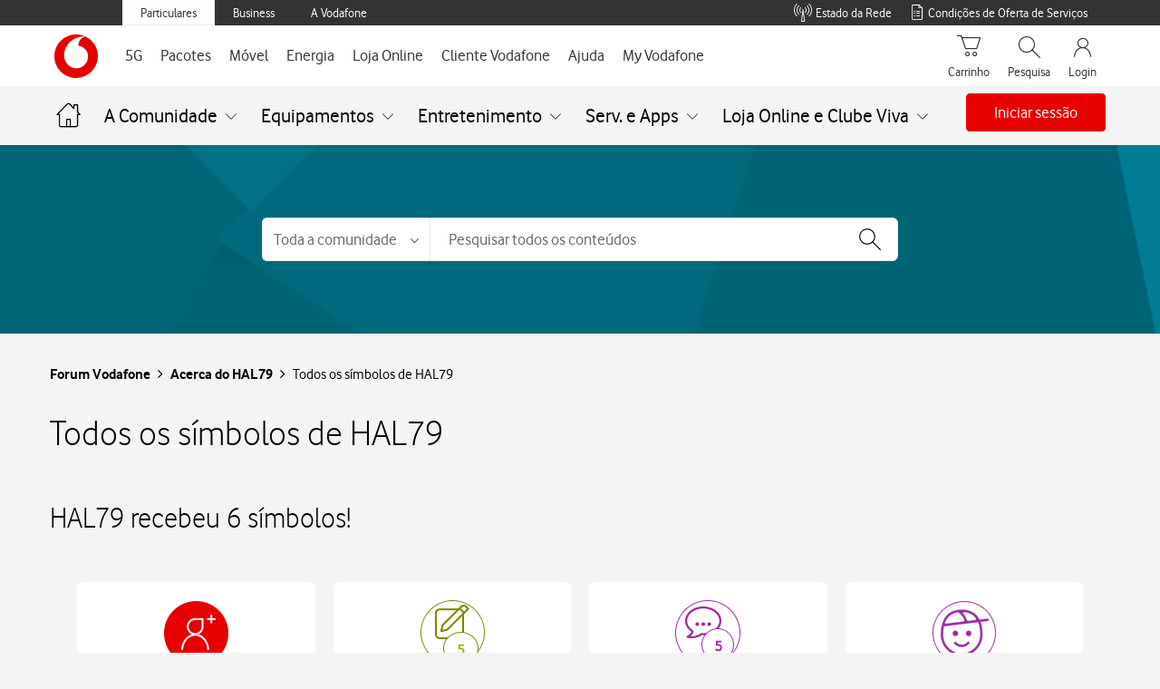

--- FILE ---
content_type: application/javascript
request_url: https://tobi.vodafone.pt/src/main.20bc560e6bdb4d5bb225.js
body_size: 163394
content:
function _0x5ab8(){const _0x84cc4=['useRef','Não\x20conseguimos\x20validar\x20o\x20número\x20que\x20introduziu\x20devido\x20a\x20um\x20problema\x20técnico.','\x22\x20/>','host','span','</label>\x0a\x09\x09\x09\x09\x09\x09\x09<msisdn-input\x20\x0a\x09\x09\x09\x09\x09\x09\x09\x09input-id=\x22numero_Web\x22\x20\x0a\x09\x09\x09\x09\x09\x09\x09\x09button-id=\x22Add_Number_Web\x22\x0a\x09\x09\x09\x09\x09\x09\x09\x09button-text=\x22','EMAIL','indexOf','gcpvoicetrouble','#loginWarning','clickOnLang','hide','#14142B','getRootNode','\x22&paymentType=\x22','replaceWith','MFtV59hx2LSGO3aOy6XA','accessId','--vh','msisdn-input','Cannot\x20find\x20module\x20\x27','#hidden#','sessionAnalyzer','numberTypes','list','setAttribute','Giga','Qua','removeChild','onInput','.swiper','isCheckboxList','<buttonmessage=','Natal','\x0a\x09\x09\x09\x09\x09\x09<p\x20id=\x22Hello\x22>','keys','#loadingDiv','400\x20400\x20800\x20800','nov','minutes','navigateDropdown','\x20\x20\x20\x0a\x20\x20\x20\x20\x20\x20\x20\x20\x20\x20\x20\x20\x20\x20\x20\x20\x09<label\x20id=\x22SelecionarServico\x22\x20style=\x22display:none\x22>Para\x20começar,\x20escolha\x20o\x20serviço\x20no\x20qual\x20precisa\x20de\x20ajuda:</label>\x0a\x09\x09\x09\x09\x09<div\x20id=\x22loadingDiv\x22>\x0a\x09\x09\x09\x09\x09</div>\x0a\x09\x09\x09\x09','#MASKNUMBER#',',\x20em\x20que\x20posso\x20ajudar?','assets/images/icn-notification-state-error.svg','async','label-arrow-img','children','toUpperCase','postMessage','inputValues','pegaTitleContainer','useEffect','clearParameters','secundario','nm1JtFbg6jgobjIjIuwF','<br><br><br>','error-msisdn-input','checkbox','overflow','error\x20error-txt','textMessage','janeiro','googleOne','999','Ver\x20mais\x20tarde','ready','\x20min\x20+\x20','resolve','platform','INPUT_DATE','keydown','start-conversation-close-session','text','change','\x20and\x20I\x27m\x20here\x20to\x20follow\x20up\x20on\x20your\x20request.','values','delete','abs','visibilitychange','TOBiEmotions_Default_NoShadow.json','postalCode','bind','QLHNA3Fv4rkG5o8WEmVq','{\x22$\x22:[\x22fatura\x22,\x22factura\x22,\x22nota\x20fiscal\x22,\x22boleto\x22,\x22bill\x22,\x22invoice\x22]}','close','.json','lastElementChild','status','\x20nos\x20cartões\x20adicionais','nodeType','popup','./pageviewer.','Smart_Costumer_contact','pega_ExtraOffersStorage','getAttribute','warning-total','\x20na\x20','reducer','trouble','chat-div','containerIM','billing','-€\x20','GrhrwYn7IchujrAPl7iW','entries','YfW8GDeCbbJlEfZTdduQ','then','search','address','title','responseJSON','resize','\x22\x20data-service-billing=\x22','\x20\x20\x20\x20\x20\x20\x20\x20\x0a\x0a\x20\x20\x20\x20\x20\x20\x20\x20</div>\x0a\x0a\x20\x20\x20\x20\x20\x20\x20\x20<div\x20id=\x22login-footer\x22>\x0a\x20\x20\x20\x20\x20\x20\x20\x20\x20\x20\x20\x20','pathname','Yorn','push','Verão','Write\x20message','\x20gen\x20','Peço\x20que\x20aguarde\x20um\x20pouco\x20mais','Please\x20wait\x20while\x20I\x20check\x20your\x20data','serviceNumber','Vs6_QbF6FWTFipQkW8OH','createDetailContainer','hidden','Date','Vodafone','\x0a\x09\x09\x09<div\x20class=\x22pageviewer-header\x22>\x0a\x20\x20\x20\x20\x20\x20\x20\x20\x20\x20\x20\x20\x09<a\x20class=\x22pageviewer-backbutton\x22>\x20<\x20Voltar\x20ao\x20chat</a>\x0a\x20\x20\x20\x20\x20\x20\x20\x20\x20\x20\x20\x20\x09<p\x20class=\x22pageviewer-title\x22>','</ol>','&guid=','</button>\x0a\x09\x09\x09\x09\x09\x09\x09<div\x20id=\x22loginAmigo\x22>\x0a\x09\x09\x09\x09\x09\x09\x09\x09<hr\x20class=\x22login-spacer\x22>\x0a\x09\x09\x09\x09\x09\x09\x09\x09<button\x20id=\x22loginAmigoButton\x22\x20type=\x22button\x22\x20class=\x22btnShowLogin\x22>','.swiper\x20div[data-service-type=\x22Mobile\x22]','addSlidesFromData','closest','serviceId','oneTimeToken','greeting-white','keyup','version','</h6>','padding','errorLabel','add','selectFirstItem','firstElementChild','dezembro','selectFirstItemVar','*****',':scope\x20>\x20div:not(.containerIM.wait)','src/assets/images/background/','trim','dropdown-list','Click2Call','timerWrapper','Message','attachShadow','1218024zFMegW','swiper-wrapper','dez','300\x20300\x201000\x20700','disableChildEvents','divCamposLogin','tagName','marginTop','drawImage','help-phone-number-white','Chamadas\x20incluídas\x20para\x20a\x20rede\x20fixa\x20e\x2031\x20destinos\x20internacionais','end','cursor','default','MOBILEPOS','sms','readAsDataURL','pega_boxtype2offer','.swiper\x20{\x0a\x09margin-left:\x20auto;\x0a\x09margin-right:\x20auto;\x0a\x09position:\x20relative;\x0a\x09overflow:\x20hidden;\x0a\x09list-style:\x20none;\x0a\x09padding:\x200;\x0a\x09z-index:\x201;\x0a\x09margin-top:\x2020px;\x0a\x09max-width:\x20100%;\x0a\x09display:\x20inline-block;\x0a\x09-webkit-user-select:\x20none;\x0a\x09user-select:\x20none;\x0a}\x0a\x0a.swiper-horizontal\x20{\x0a\x09touch-action:\x20pan-y;\x0a}\x0a\x0a.swiper-wrapper\x20{\x0a\x09position:\x20relative;\x0a\x09width:\x20100%;\x0a\x09height:\x20160px;\x0a\x09z-index:\x201;\x0a\x09display:\x20flex;\x0a\x09transition-property:\x20transform;\x0a\x09transition-timing-function:\x20var(--swiper-wrapper-transition-timing-function,\x20initial);\x0a\x09box-sizing:\x20content-box;\x0a}\x0a\x0a.swiper-slide\x20{\x0a\x09background-color:\x20rgba(0,\x200,\x200,\x200.14);\x0a\x09text-align:\x20center;\x0a\x09margin-top:\x204px;\x0a\x09border-radius:\x206px;\x0a\x09height:\x20126px;\x0a\x09width:\x20126px;\x0a\x09flex-shrink:\x200;\x0a\x09position:\x20relative;\x0a\x09transition-property:\x20transform;\x0a\x09display:\x20block;\x0a}\x0a\x0a.swiper-slide.selected\x20{\x0a\x09background-color:\x20#00697c;\x0a\x09color:\x20#ffffff;\x0a}\x0a\x0a.swiper-slide\x20p\x20{\x0a\x09white-space:\x20nowrap;\x0a}\x0a\x0a.type\x20{\x0a\x09font-size:\x2014px;\x0a\x09margin-top:\x205px;\x0a}\x0a\x0a.service-info\x20{\x0a\x09font-size:\x2014px;\x0a}\x0a\x0a.cp7\x20{\x0a\x09font-size:\x2012px;\x0a\x09min-height:\x2017px;\x0a}\x0a\x0a.swiper-slide\x20img\x20{\x0a\x09height:\x2090px;\x0a\x09display:\x20block;\x0a\x09width:\x20100%;\x0a}\x0a\x0ap\x20{\x0a\x09margin:\x200px;\x0a}\x0a\x0a#open-filter\x20{\x0a\x09font-size:\x2013px;\x0a\x09width:\x20100%;\x0a\x09color:\x20black;\x0a\x09background-color:\x20rgba(255,\x20255,\x20255,\x201);\x0a\x09border-color:\x20rgba(153,\x20153,\x20153,\x201);\x0a\x09border-radius:\x206px;\x0a\x09padding:\x2010px;\x0a\x09border-width:\x201px;\x0a\x09border-style:\x20double;\x0a\x09height:\x2044px;\x0a\x09cursor:\x20pointer;\x0a\x09font-family:\x20var(--main-font);\x0a}\x0a\x0a#filter{\x0a\x09text-align:\x20center;\x0a\x09margin-top:\x2020px;\x0a}\x0a','map','.module.css','toggle','modalSubtitle','replaceState','assets/images/icones_lastCalls_contaCorrente/minutes_sms.svg','connectedCallback','\x5c\x5cn','SfPkwfO0aN3aiuZXShRS','toLowerCase','Sábado','minValue','multilanguage-dropdown-list-widget','./SpeechBubble.','applylanguageMask','Dia\x20da\x20Música','div#warningContainer','1OTT(24m)','svg','wait','maio','last-item','disableCardElems','CP7','pointerEvents','Dia\x20de\x20Reis','KFLF71_CBK6IgF46c4wy','./YOBi_spinner_','INPUT_NUMBER','selectOptionDropdown','minutes_sms','<img\x20id=\x22applicationLogin\x22\x20src=','maxValueVar','appendChild','PegaCarousel','assets/images/BundleDetails/gift.svg','\x0a\x20\x20\x20\x20<div\x20id=\x22login-page\x22>\x20\x0a\x09\x09<div\x20id=\x22login-header\x22>\x0a\x20\x20\x20\x20\x20\x20\x20\x20\x20\x20\x20\x20','Não\x20Obrigado','image/*','#show-number-login','/GetPortfolioAmigo','showGift','MacOS','INPUT_IBAN','Agora\x20não','ceil','</button>\x0a\x09\x09\x09</div>\x0a\x09\x09','priceDiv','international','unset','English','Voz+','closeDropdownList','</p>\x0a\x20\x20\x20\x20\x20\x20\x20\x20\x20\x20\x20\x20\x20\x20\x20\x20','close-session-modal-ended-message','</ul>','FJS_mhLPZfZQ7Kmz1IB1','1962944EsTkKG','./SwitchNumberButton.','yes','messageContainer','/Chat.aspx','HzTFr2SPaZScv0dPIuF5','FLEGAL',':host{\x0a\x09display:\x20flex;\x0a\x20\x20\x20\x20flex-direction:\x20row;\x0a\x20\x20\x20\x20column-gap:\x206px;\x0a}\x0a\x0a.circleG\x20{\x0a\x09background-color:\x20#ebebeb;\x0a\x09height:\x208px;\x0a\x09width:\x208px;\x0a\x09animation-duration:\x202.24s;\x0a\x09-o-animation-duration:\x202.24s;\x0a\x09-ms-animation-duration:\x202.24s;\x0a\x09-webkit-animation-duration:\x202.24s;\x0a\x09-moz-animation-duration:\x202.24s;\x0a\x09animation-iteration-count:\x20infinite;\x0a\x09-o-animation-iteration-count:\x20infinite;\x0a\x09-ms-animation-iteration-count:\x20infinite;\x0a\x09-webkit-animation-iteration-count:\x20infinite;\x0a\x09-moz-animation-iteration-count:\x20infinite;\x0a\x09animation-direction:\x20normal;\x0a\x09-o-animation-direction:\x20normal;\x0a\x09-ms-animation-direction:\x20normal;\x0a\x09-webkit-animation-direction:\x20normal;\x0a\x09-moz-animation-direction:\x20normal;\x0a\x09border-radius:\x207px;\x0a\x09-o-border-radius:\x207px;\x0a\x09-ms-border-radius:\x207px;\x0a\x09-webkit-border-radius:\x207px;\x0a\x09-moz-border-radius:\x207px;\x0a\x09margin-top:\x20auto;\x0a\x09margin-bottom:\x20auto;\x0a\x09animation-name:\x20bounce_circleG;\x0a\x09-o-animation-name:\x20bounce_circleG;\x0a\x09-ms-animation-name:\x20bounce_circleG;\x0a\x09-webkit-animation-name:\x20bounce_circleG;\x0a\x09-moz-animation-name:\x20bounce_circleG;\x0a}\x0a\x0a:host(.helloG)\x20.circleG\x20{\x0a\x09animation-name:\x20bounce_circleGHello;\x0a\x09-o-animation-name:\x20bounce_circleGHello;\x0a\x09-ms-animation-name:\x20bounce_circleGHello;\x0a\x09-webkit-animation-name:\x20bounce_circleGHello;\x0a\x09-moz-animation-name:\x20bounce_circleGHello;\x0a}\x0a\x0a@keyframes\x20bounce_circleGHello\x20{\x0a\x0950%\x20{\x0a\x09\x09background-color:\x20#000000;\x0a\x09}\x0a}\x0a\x0a@-o-keyframes\x20bounce_circleGHello\x20{\x0a\x0950%\x20{\x0a\x09\x09background-color:\x20#000000;\x0a\x09}\x0a}\x0a\x0a@-ms-keyframes\x20bounce_circleGHello\x20{\x0a\x0950%\x20{\x0a\x09\x09background-color:\x20#000000;\x0a\x09}\x0a}\x0a\x0a@-webkit-keyframes\x20bounce_circleGHello\x20{\x0a\x0950%\x20{\x0a\x09\x09background-color:\x20#000000;\x0a\x09}\x0a}\x0a\x0a@-moz-keyframes\x20bounce_circleGHello\x20{\x0a\x0950%\x20{\x0a\x09\x09background-color:\x20#000000;\x0a\x09}\x0a}\x0a\x0a#circleG_1\x20{\x0a\x09animation-delay:\x200.6s;\x0a\x09-o-animation-delay:\x200.6s;\x0a\x09-ms-animation-delay:\x200.6s;\x0a\x09-webkit-animation-delay:\x200.6s;\x0a\x09-moz-animation-delay:\x200.6s;\x0a\x0a}\x0a\x0a#circleG_2\x20{\x0a\x09animation-delay:\x201.2s;\x0a\x09-o-animation-delay:\x201.2s;\x0a\x09-ms-animation-delay:\x201.2s;\x0a\x09-webkit-animation-delay:\x201.2s;\x0a\x09-moz-animation-delay:\x201.2s;\x0a}\x0a\x0a#circleG_3\x20{\x0a\x09animation-delay:\x201.8s;\x0a\x09-o-animation-delay:\x201.8s;\x0a\x09-ms-animation-delay:\x201.8s;\x0a\x09-webkit-animation-delay:\x201.8s;\x0a\x09-moz-animation-delay:\x201.8s;\x0a}\x0a\x0a@keyframes\x20bounce_circleG\x20{\x0a\x0950%\x20{\x0a\x09\x09background-color:\x20var(--main-color);\x0a\x09}\x0a}\x0a\x0a@-o-keyframes\x20bounce_circleG\x20{\x0a\x0950%\x20{\x0a\x09\x09background-color:\x20var(--main-color);\x0a\x09}\x0a}\x0a\x0a@-ms-keyframes\x20bounce_circleG\x20{\x0a\x0950%\x20{\x0a\x09\x09background-color:\x20var(--main-color);;\x0a\x09}\x0a}\x0a\x0a@-webkit-keyframes\x20bounce_circleG\x20{\x0a\x0950%\x20{\x0a\x09\x09background-color:\x20var(--main-color);;\x0a\x09}\x0a}\x0a\x0a@-moz-keyframes\x20bounce_circleG\x20{\x0a\x0950%\x20{\x0a\x09\x09background-color:\x20var(--main-color);;\x0a\x09}\x0a}','insertAdjacentElement','pega_offernumberofsims','Ano\x20Novo','Quinta-feira','#loginEmailButton','filter','\x22&schemeID=\x22','<div\x20class=\x22contentError\x22>\x0a\x09\x09\x09<img\x20src=','img.right-img','generateTemplate','button-click','Segunda','gcptextexceptionsbtc','action','setImage','\x0a\x09<style>\x0a\x09\x09','.swiper\x20div[data-service-type=\x22Mobile\x22][data-service-billing=\x22PREPAID\x22]','...','giftIcon','_9S1X0zQw_hUJcc2bKr8M','UnknownFixedNumber',':visible','multilanguage','innerHTML','getClassName','form-small','classList','chain','drawResponse','\x20</p>\x0a\x09\x09\x09\x09<img\x20id=\x22','agosto','#CARD#','</li>','maxLengthVar','TOBiEmotions_Santa_NoShadow.json','supportMessage','focus','scrollTop','modal-backdrop\x20fade\x20in','scrollTo','searchAsYouType','\x22\x20id=\x22carouselBlock','selectorButtons','</button>\x0a\x20\x20\x20\x20\x20\x20\x20\x20\x20\x20\x20\x20\x20\x20\x20\x20\x20\x20\x20\x20\x0a\x20\x20\x20\x20\x20\x20\x20\x20\x20\x20\x20\x20\x20\x20\x20\x20\x20\x20\x20\x20<div\x20class=\x22pass-txt\x22><a\x20href=\x22https://login.oteuamigo.pt/forgot-password\x22\x20rel=\x22noopener\x20noreferrer\x22\x20target=\x22_blank\x22>','\x20/>','description','chat-conversation','close-session','Movel','Aniversário','setProperty','ZJbeuUHRy1SMT1Di95rw','portfolioData','Pelo\x20valor\x20de\x20','App','hidebuttonac','contentContainer','modalButtonAction','rightImg','div.container','DDKqblqGZYUqPUZblhjF','Quarta','translated','canais','getTime','img','totalTimeout','position','cloneNode','leftLabel','params','isGiftVisible','marginLeft','jsx','overlayImage','setDate','Fetch\x20failed\x20with\x20status:\x20','div.input-container','#applicationLogin','custom-button','C9QqbGIjCHuDuYEYS5q3','validateDateInput','setData','./InfoMessage.','minLengthVar','CarouselContainer','\x20prof\x20','inputValuesVar','TOBi','right','pLSvkLS1zufEBhjRUh2m','define','observe','beforeend','bTxx57TP2USwQxYJ5T2W','fetch','warning','Regex','target','BILLING','offerText','createRoot','visibility','Ok.\x20Em\x20que\x20posso\x20ajudar?','\x0a\x09\x09\x09\x09\x09<img\x20id=\x22applicationLogin\x22\x20\x20src=','\x0a\x20\x20\x20\x20\x20\x20\x20\x20\x20\x20\x20\x20\x20\x20\x20\x20\x20\x20\x20\x20\x20\x20\x20\x20</div>\x0a\x20\x20\x20\x20\x20\x20\x20\x20\x20\x20\x20\x20\x20\x20\x20\x20\x20\x20\x20\x20\x20\x20\x20\x20<div\x20class=\x22error\x20error-txt\x22>A\x20password\x20não\x20pode\x20ser\x20vazia</div>\x0a\x20\x20\x20\x20\x20\x20\x20\x20\x20\x20\x20\x20\x20\x20\x20\x20\x20\x20\x20\x20</div>\x0a\x20\x20\x20\x20\x20\x20\x20\x20\x20\x20\x20\x20\x20\x20\x20\x20\x20\x20\x20\x20\x0a\x20\x20\x20\x20\x20\x20\x20\x20\x20\x20\x20\x20\x20\x20\x20\x20\x20\x20\x20\x20<button\x20id=\x22loginEmailButton\x22\x20type=\x22button\x22>','Pride','canvas','Dia\x20dos\x20Avós','center','CDHFuWfzvkqPTrEjc2BX','2OTT(24m)','includes','iOS','52cGHDuE','PostalCode','20821veItRE','.containerIM.infoMessage','getClass','setActiveAddNumberChat','.css','&quot;','mai','right-img','full-width','button','assets/images/BundleDetails/call-system.svg','type','O\x20seu\x20endereço\x20de\x20email','precardText','g_BLXWdIHyuBk8Dh_OP_','data','\x0a\x09</style>\x0a\x20\x20\x20\x20<div\x20class=\x22message-container\x22>\x0a\x20\x20\x20\x20\x20\x20\x20\x20<p\x20class=\x22message\x22></p>\x0a\x20\x20\x20\x20</div>\x0a','Net+','<span\x20style=\x22line-height:30px\x22><b\x20style=\x22font-size:16px\x22>Ainda\x20está\x20aí?</b><br>A\x20conversa\x20irá\x20terminar\x20em\x20breve</span>','message','oninput','O\x20email\x20não\x20pode\x20ser\x20vazio','form-btc__group','ZkPnm3srpnJtgYEpIOBG','minLength','#TRANSFER##BOTML#','#CARDREPLY#','chat-status','.inputLabel','#warningContainer','box','\x0a\x20\x20\x20\x20<div\x20id=\x22chat-div\x22>\x0a\x20\x20\x20\x20\x20\x20\x20\x20<div\x20id=\x22chat-header\x22>\x0a\x20\x20\x20\x20\x20\x20\x20\x20</div>\x0a\x0a\x20\x20\x20\x20\x20\x20\x20\x20<div\x20id=\x22chat-body\x22>\x20\x20\x20\x20\x20\x20\x20\x20\x20\x20\x0a\x20\x20\x20\x20\x20\x20\x20\x20\x20\x20\x20\x20<div\x20id=\x22chat-conversation\x22></div>\x0a\x20\x20\x20\x20\x20\x20\x20\x20</div>\x0a\x0a\x20\x20\x20\x20\x20\x20\x20\x20<div\x20id=\x22chat-footer\x22>\x0a\x20\x20\x20\x20\x20\x20\x20\x20\x20\x20\x20\x20<label\x20id=\x22chat-status\x22>&nbsp;</label>\x0a\x20\x20\x20\x20\x20\x20\x20\x20</div>\x0a\x20\x20\x20\x20</div>','#update','loginEmailButton','left-img','-6px','&isAndroid=','WtLFo7O6n63_eb45ktw3','width','catch','IBAN','gcpivrtrouble','\x0a\x20\x20\x20\x20\x20\x20\x20\x20\x20\x20\x20\x0a\x20\x20\x20\x20\x20\x20\x20\x20</div>\x0a\x20\x20\x20\x20</div>','unavailable-link','Oferta\x20válida\x20para\x20os\x20seguintes\x20números:','White','timerColon','pega_minutes','ykJRvXe_J12caLxSqYOA','<button1=','getMonth','containerIM\x20right','.sentIM','Dia\x20do\x20Pai','&lt;','Valores\x20sem\x20IVA','name','modalImg','sort','HiddenButton','FTTH','EBU','smooth','fixedLabel','#CARD#Timer','<li>','#closed-session-modal','loadingTroubleshooting','\x20id=\x22warningTriangle\x22></div>','#login-page\x20#loginPageGif','.extraCanalOptions','buttons','#login-header','\x20SMS','[data-type=\x27card\x27]','#PRECARD#','soonActive','selectedIndex','9\x209\x20/\x209\x209\x20/\x209\x209\x209\x209','100%','createDivider','Android','pega_international','use-login-white','exports','<iframe\x20class=\x22pageviewer-iframe\x22\x20src=\x22','HomeZone','detailsContainer','_vqIvwRfIZOJ4TtL7j5K','modal-backdrop-fade-in','streetDescription','Infelizmente\x20por\x20motivos\x20técnicos\x20a\x20sua\x20conversa\x20irá\x20terminar\x20em\x20breve','closed-session-message','#UIOfertaModalPEGA#','.error.error-txt','NtubnujuXydjTID9j3PQ','\x20alm\x20','</p>\x20','header','containerIM\x20portfolio','SMS\x20ilimitados','Sexta','xmas','style','terminate','/MakePayment','pega_extraoffersAux','assets/images/BundleDetails/giftWhite.svg','getFullYear','#ACDINIT#','readAsBinaryString','Oferta\x20de\x20dois\x20serviços\x20de\x20streaming\x20à\x20sua\x20escolha\x20durante\x2024\x20meses','loop','./Only_Lottie_Primary_24_','#format#','.message-container\x20{\x0a\x09max-width:\x20fit-content;\x0a\x09box-shadow:\x20var(--box-shadow-chat-text);\x0a\x09background-color:\x20var(--background-color-bot-text);\x0a\x09border-radius:\x200px\x206px\x206px\x206px;\x0a\x09padding:\x2010px;\x0a\x09min-height:\x2040px;\x0a\x09box-sizing:\x20border-box;\x0a\x09display:\x20flex;\x0a}\x0a\x0a:host([type=bot])\x20.message-container\x20{\x0a\x09background-color:\x20var(--background-color-bot-text);\x0a}\x0a\x0a:host([type=user])\x20.message-container\x20{\x0a\x09border-radius:\x206px\x206px\x200\x206px;\x0a\x09background-color:\x20var(--background-color-user-text);\x0a\x09margin-left:\x20auto;\x0a\x09text-align:\x20left;\x0a}\x0a\x0a.message-container.hidden\x20{\x0a\x09display:\x20none;\x0a}\x0a\x0a.message-container:not(:first-child)\x20{\x0a\x09margin-top:\x2010px;\x0a}\x0a\x0a.message-container:not(:has(+\x20.timestamp))\x20{\x0a\x09margin-bottom:\x2010px;\x0a}\x0a\x0a.message\x20{\x0a\x09word-break:\x20break-word;\x0a\x09word-wrap:\x20break-word;\x0a\x09margin:\x20auto;\x0a}\x0a\x0a:host([type=bot])\x20.message-container\x20.message\x20{\x0a\x09color:\x20black;\x0a}\x0a\x0a:host([type=user])\x20.message-container\x20.message\x20{\x0a\x09color:\x20var(--color-user-text);\x0a}\x0a\x0a.message\x20a\x20{\x0a\x09color:\x20var(--color-hyperlink);\x0a\x09text-decoration:\x20underline;\x0a\x09cursor:\x20pointer;\x0a}\x0a\x0a.message\x20b\x20{\x0a\x09font-family:\x20var(--main-font-bd);\x0a}\x0a\x0a.timestamp\x20{\x0a\x09margin-left:\x204px;\x0a\x09opacity:\x200.7;\x0a\x09margin-top:\x205px;\x0a\x09font-size:\x20x-small;\x0a\x09color:\x20var(--main-color-text);\x0a}\x0a\x0a:host([type=user])\x20.message-container\x20+\x20.timestamp\x20{\x0a\x09text-align:\x20right;\x0a}\x0a\x0ap\x20{\x0a\x09margin:\x200;\x0a}','continue','Base_Fixed','pega_commercialoffertype','showCardHolder','\x20cartão(ões)\x20incluído(s)\x20para\x20o(s)\x20seguinte(s)\x20número(s):','pega_priceothercards','julho','Dados\x20móveis\x20ilimitados','jQuery','not-disable','#ACTIVATE_NUMBER#','#UPDATE','Sim','pegaDetailsModalContainer','pega_OfferPriceRevenue1','handleCheckboxes','container','priceLeftCol','portfolioChosen','current','message-box','subscriptionType','.js','parentNode','href','substring','\x0a\x09\x09\x09\x09id=\x27loading-icon\x27\x0a\x09\x09\x09\x09speed=\x221\x22\x0a\x09\x09\x09\x09loop\x20\x0a\x09\x09\x09\x09autoplay>\x0a\x09\x09\x09</dotlottie-player>\x0a\x09\x09','info-status-message','Sb5gAydoZLHgX2SeCnkg','file','\x0a\x09</style>\x0a\x09<div\x20id=\x22portfolio-swiper\x22>\x0a\x09</div>\x0a','J0alNB1ySAWTRrYra4Ul','Está\x20a\x20falar\x20com\x20um\x20assistente','selected','isPrefix','gift','Ver\x20outras\x20ofertas','createDetail','Windows','Sexta-feira','[img\x20','webpackChunk','sl5ZR_4jq4bC2FIYFsMg','Ainda\x20bem\x20que\x20está\x20por\x20aí\x20☺️\x20Voltando\x20ao\x20assunto\x20anterior…','\x20/>\x0a\x09\x09\x09\x09\x09<div\x20class=\x22helloContainer\x22>\x0a\x09\x09\x09\x09\x09\x09<p\x20id=\x22Hello\x22>','log2','\x22:\x22','Utilizar\x20o\x20meu\x20login','[buttonmessage=','closed-session-modal-content','#login-page\x20#Hello','startup/initialize','style=\x22top:','Quarta-feira','MobileBroadBand','data-protection','serviceType','all','#BOTML#','fromCharCode','exec','deeplink-error-popup','fidelization','A\x20aguardar\x20por\x20um\x20assistente','varStreaming','<ul>','#SelecionarServico','label','remove','current-language','.inputContainer\x20{\x0a\x09width:\x20100%;\x0a\x09font-size:\x2014px;\x0a\x09display:\x20flex;\x0a\x09align-items:\x20center;\x0a\x09margin-bottom:\x2010px;\x0a\x09gap:\x205px;\x0a}\x0a\x0ap\x20{\x0a\x09margin-bottom:\x2010px;\x0a}\x0a\x0ainput\x20{\x0a\x09height:\x2020px;\x0a\x09width:\x2020px;\x0a\x09cursor:\x20pointer;\x0a\x09accent-color:\x20#00697c;\x0a\x09margin:\x200;\x0a\x09line-height:\x20normal;\x0a\x09padding:\x200;\x0a\x09box-sizing:\x20border-box;\x0a}\x0a\x0ainput:checked\x20~\x20label\x20{\x0a\x09font-weight:\x20bold;\x0a}','close-session-modal-message-help','assets/images/BundleDetails/tv-primetime.svg','none','submit','#link#','onClose','forEach','\x20de\x20espaço\x20no\x20Google\x20One.\x20Grátis\x20durante\x2024\x20meses.','.containerMenu','HBO\x20Max\x20com\x20anuncios\x20(24\x20meses)','LABEL','alias','appendSlides','show','voice-tv-net','wwww','BirthYear','valid','\x27\x20class=\x27linkCard\x27\x20target=\x27_blank\x27>','./custom-button.','documents/get-invoice?id=','wrapper','34779boqbIl','code','\x20e\x20estou\x20aqui\x20para\x20dar\x20continuidade\x20ao\x20seu\x20pedido.','#FINAL#','outubro','ZLOmkE6LQJ3_RqDDhZfg','745040wpiTEy','off','infoContainer','isArray','load-portfolio','MOBILE','pega-popup','351','newBubble','4OTT(24m)','showUnreadNotif','draw','button-text','getData','INPUT_BICC','unload','SHA256','Detalhe\x20da\x20Fatura','Equinócio\x20de\x20Outono','autocapitalize','https://www.recursosvdf.pt/tobi/prd/google-one-icon.png','placeholder','Falar\x20com\x20assistente','self','FS7DL_MLxsYfxNG2UmZ8','Dia\x20da\x20Criança','radio-button','./msisdn-input.','priceText','stop-help','O\x20meu\x20telefone','selectedIdx','\x27/>\x0a\x09\x09\x09</div>','\x0a<style>\x0a\x09\x09','color','float','SwitchNumberButton','</b>','#login-body','shift','gcpdeeplinktroublesms','assets/images/vodafone_logo.svg','spinner','inputmask','card','querySelector','gcptobisherlock','pega_data','365\x20400\x20900\x20900','SPTV(9m)','slice','height=device-height,\x20width=device-width,\x20initial-scale=1.0,\x20minimum-scale=1.0,\x20maximum-scale=1.0,\x20interactive-widget=resizes-content','modalInfo','jsxs','itemList','\x0a\x20\x20\x20\x20<style>\x0a\x20\x20\x20\x20\x20\x20\x20\x20','data-protection-white','contains','2091582uzsEbL','gcpdeeplinktrouble','\x20nº\x20','test','#ACD#TRANSFERUI#','email','body','Não\x20sei\x20o\x20meu\x20numero\x20fixo','carousel','pega_minutessms','Olá,\x20eu\x20sou\x20o\x20','ELEMENT_NODE','kZv7KwjjXBG0HB9he4UU','eligibleServices','Sport\x20Tv\x20Total\x20(24\x20meses)','info','&destination=mcare%3A%2F%2F4%2F','replace','removeAllSlides','Sei\x20o\x20meu\x20numero\x20fixo','isOpen','#delay#','from','onload','-5px','gcpmva','Terça-feira','</a></p>\x0a\x20\x20\x20\x20\x20\x20\x20\x20\x20\x20\x20\x20\x20\x20\x20\x20','<button2=','disconnect','addSlidesFromElement','start','#BOTML#A\x20sessão\x20foi\x20encerrada.\x20Obrigado\x20pelo\x20seu\x20contacto.','Ter','addFilter','start-conversation-number-white','dropdown','abort','\x0a\x20\x20\x20\x20\x20\x20\x20\x20\x20\x20\x20\x20\x09','append','li:not(.hidden)','.field.password\x20:input','assets/images/BundleDetails/giftOpenWhite.svg','Dia\x20da\x20Mãe','97.5%','gcpwhats','left','#BOTML#text_msg#','Chat','_light.svg','3OTT(24m)','gcptobisherlockassis','ArrowDown','0px\x2020px','/EstablishPayment','timerItem','widget','msisdn-input[input-id=\x22numero_','visible','\x20+\x20','pVUI3SvsOh7JOaOOk18I','assets/images/BundleDetails/deals-system.svg','<b>','O\x20assistente\x20está\x20a\x20escrever...','.error-txt','swiper','gcpwhatstrouble','loginAmigo','inputBorder','radio','event','height','onLine','#ShadowMessage#','div\x20#warningContainer','junho','getElementById','abr','application/json;\x20charset=utf-8','updateLabel','alt','addFileParameter','dotlottie-player','viewLater','viewBox','cards','-8px','innerHeight','TFUnlkAAYXsDk7xezUfQ','bottom','isCheckboxListValue','Ok.\x20Voltando\x20à\x20sua\x20questão\x20anterior…','Seg','no-display','loadingDiv','jsonOferta','\x20dr\x20','&amp;','MessageBox','.CardHolder','help','documents/archive','#login-page\x20#loginAmigoButton','set','Ver\x20ofertas','previousElementSibling','isCollapsible','offsetTop','#loginAmigoButton','gcpmvavozgcp','closed-session-message-content','\x0a\x09\x09\x09\x09\x09\x09\x09<p\x20id=\x22HowCanIHelp\x22>','\x5c\x5cr','getMinutes','seconds','HBO\x20Max\x20com\x20anuncios\x20+\x20Amazon\x20Prime\x20(24\x20meses)','modal-body','.containerIM','pega_tvchannels','gcpmvatvgcp','/sendRetomaSMS','novembro','</p>\x20\x0a\x09\x09\x09\x09<p\x20class=\x22cp7\x22>\x20','onerror','BI/CC','delayduplo\x20button1','Invalid\x20Date','Não,\x20está\x20tudo\x20bem','Sabia\x20que...','.modal-body','updateDraw','.modal-body\x20custom-button','#waitingAssistant','setActiveNumberLogin','pega_sms','relative','#chat-header','textContent','addClass','normal','</p>\x0a\x09\x09\x09\x09\x09</div>\x0a\x20\x20\x20\x20\x20\x20\x20\x20\x20\x20\x20\x20\x20\x20\x20\x20','getLottie','transform','movel','<h6>','assets/images/pega_icons/ExtraSIMs.svg','IkFvsp06FQcyyJF3PTQa','switch-number-modal','Minutos\x20e\x20SMS\x20ilimitados','assets/images/languages/portugal.svg','toFixed','timestamp','/GetPaymentMethods?amount=\x22','Linux','FIX','_blank','assets/images/icones_lastCalls_contaCorrente/sms_mms.svg','<span\x20class=\x22priceText\x22>/mês</span>','string','\x0a\x09\x09\x09\x09\x09','whatsgcp','pegaDetailDiv','floor','startup/get-deeplink-info','closed-session-modal','template','loading','waitingAssistant','forget-password','identity','insertBefore','CAROUSEL','insertAdjacentHTML','max-number-character','disabledAll','checkbox-list-item','afterbegin','gcptobiwebpreditivecaregcp+','assets/images/BundleDetails/Tobi_Gift.png','gcpvoice','serviceName','key','appendSlide','da\x20Vodafone','<ol>','display','.containerIM.wait','[finalmessage=','Sel_Fixed','containerMenu','isFocused','Olá!\x20Vou\x20dar\x20continuidade\x20ao\x20seu\x20pedido.\x20Por\x20favor\x20aguarde\x20enquanto\x20valido\x20o\x20seu\x20serviço\x20🙂','zUrh5bz4DKNSziluroEf','Por\x20mais\x20','secondary','0,0','complex','Dia\x20da\x20Liberdade','--page-height','0px','{\x22__Card\x22:\x22','containerIM\x20wait','gcpivr','active','#login-body\x20#loginAmigo','addImageParameter','privacy-policy','INPUT_POSTALCODE','.containerIM\x20>\x20.containerMenu','viewLaterImg','assets/images/BundleDetails/tv-system.svg','beforeinput','childElementCount','Voltar','closed-session-button','style=\x22padding-right:\x2046px\x22','assets/images/icones_lastCalls_contaCorrente/chamadas.svg','Saber\x20mais','payload','Sel_MSISDN','TEXT_NODE','Dia\x20da\x20Mulher','reload','close-session-modal-message','render','forwardRef','\x22\x0a\x09\x09\x09\x09\x09\x09\x09\x09data-type=\x22Web\x22\x0a\x09\x09\x09\x09\x09\x09\x09></msisdn-input>\x0a\x09\x09\x09\x09\x09\x09','http','postalcode','voltar','Oferta\x20de\x20um\x20serviço\x20de\x20streaming\x20à\x20sua\x20escolha\x20durante\x2024\x20meses','custom-checkbox','taxText','#ignore_message_format#','#login-page','#ZIP2#','<a\x20class=\x27initialLink\x27\x20href=\x27https://privacidade.vodafone.pt/gdpr/index.html\x27\x20target=\x27_blank\x27>','Web','P6_PYA9ayospwg_tvDXU','gcptobisherlocktroubleloja','hoverOptionDropdown','Go\x20back','\x0a\x20\x20\x20\x20\x20\x20\x20\x20\x20\x20\x20\x20\x20\x20\x20\x20\x20\x20\x20\x20<p\x20id=\x22Hello\x22>','backdrop','offerDetail','ago','cYf9078TsSwaeKSJNrPC','20JArrKw','password','#ZIP#','Postponed','.modal','loading-color','down','block','prepend','openFilter','assets/images/Arrow_black.svg','result','</p>\x0a\x20\x20\x20\x20\x20\x20\x20\x20\x20\x20\x20\x20\x20\x20\x20\x20\x20\x20\x20\x20<p\x20id=\x22HowCanIHelp\x22>','#switch-number-button','decode','findIndex','#o3c_box\x20.o3c_min','Closed','\x22\x20class=\x22linkMsgText\x22\x20target=\x22_blank\x22\x20>','gcptextexceptionsbtcuimultipleinteraction','isListeningGift','\x0a\x09<div\x20class=\x22modal\x22>\x0a\x20\x20\x20\x20\x20\x20\x20\x20<div\x20class=\x22modal-header\x22>\x0a\x20\x20\x20\x20\x20\x20\x20\x20\x20\x20\x20\x20<h4\x20class=\x22modal-title\x22><b></b></h4>\x0a\x20\x20\x20\x20\x20\x20\x20\x20\x20\x20\x20\x20<button\x20type=\x22button\x22\x20class=\x22close\x22\x20>&#10005;</button>\x0a\x20\x20\x20\x20\x20\x20\x20\x20</div>\x0a\x20\x20\x20\x20\x20\x20\x20\x20<div\x20class=\x22modal-body\x22></div>\x0a\x09</div>\x0a','\x20Gratuito','.timestamp','SO_Msisdn','MODULE_NOT_FOUND','jVhN5MWUxhS9qhchBtrW','>\x0a\x09\x09\x09<h4><b>','\x5c\x5ct','Accepted','.priceValue','createElement','simpleDayNames','disableEvents','cardClass','buttonClick','hasFilter','getSubmitSize','gcptobisherlockdemo','Equinócio\x20da\x20Primavera','session-management/set-active-number','</label>\x0a\x09\x09\x09\x09\x09\x09\x09<msisdn-input\x0a\x09\x09\x09\x09\x09\x09\x09\x09input-id=\x22numero_Web\x22\x0a\x09\x09\x09\x09\x09\x09\x09\x09button-id=\x22Add_Number_Web\x22\x0a\x09\x09\x09\x09\x09\x09\x09\x09button-text=\x22','touchend','div.dropdown-container','validateIsNumber','wrong-email-password','pega_benefits','assets/images/Eye_Closed.svg','buttonGroup','\x22\x20title=\x22Mostrar\x22/>','gcptobiwebeng',',\x20\x22','#BOTML#useragent#','contents','Velocidade\x20de\x20','minValueVar','<dotlottie-player\x20src=','\x0a\x09\x09\x09</style>\x0a\x09\x09\x09<dotlottie-player\x0a\x09\x09\x09\x09src=','help-message','fev','addEvents','animationContainerRef','\x22\x20data-service-type=\x22','\x0a\x09\x09\x09\x09\x09path\x20{\x0a\x09\x09\x09\x09\x09\x09fill:\x20','error-warning-later','#chat-conversation','handleErrorLabel','greeting-vodafone','click','join','Esconder','slides','start-help','\x0a\x20\x20\x20\x20\x20\x20\x20\x20\x20\x20\x20\x20\x20\x20\x20\x20\x20\x20\x20\x20','\x0a\x09\x09\x09\x09\x09\x09\x09<label\x20id=\x22SelecionarServico\x22>','***',',\x20o\x20assistente\x20virtual\x20','Black\x20Friday','custom-input','GIF\x20loading\x20vodafone','#chat-conversation\x20.containerIM','sportvOption',';\x20\x20\x20\x20\x20\x20\x0a\x09\x09\x09\x09\x09}\x0a\x09\x09\x09\x09','getHours','endsWith','swipeAnimationContainer','typeVar','</b></h4>\x0a\x09\x09\x09<p>','.\x0a\x09<br><br>\x0a\x09Estou\x20a\x20realizar\x20alguns\x20despistes,\x20serei\x20breve.\x20\x20\x20\x0a\x09<br><br>\x0a\x09Se\x20no\x20final\x20da\x20nossa\x20conversa\x20não\x20tiver\x20resolvido\x20o\x20motivo\x20do\x20seu\x20contacto,\x20um\x20dos\x20nossos\x20técnicos\x20irá\x20<strong>ligar-lhe\x20de\x20imediato</strong>,\x20de\x20forma\x20<strong>prioritária</strong>\x20e\x20<strong>gratuita</strong>.','documentElement','_light.','buttonClickHandler','image','Olá\x20👋\x20Eu\x20sou\x20o\x20','origin','Terça','jan','toggleDisplay','gcpivrtroubleAC','\x22\x20src=','filterOnClick','tabindex','.containerIM\x20[data-type=\x22carousel\x22]','rightLabel','preventDefault','<p>','querySelectorAll','PHONE','isPortfolioDefault','#switch-number-modal','inputContainer','#login-page\x20#divCamposLogin','Muito\x20bem.\x20Já\x20fui\x20informado\x20do\x20seu\x20assunto.\x20Peço-lhe\x20que\x20aguarde\x20enquanto\x20testo\x20o\x20seu\x20serviço.','offerIssue','8px','other-number','\x0a\x20\x20\x20\x20\x20\x20\x20\x20</div>\x0a\x0a\x20\x20\x20\x20\x20\x20\x20\x20<div\x20id=\x22login-body\x22>\x0a\x0a\x20\x20\x20\x20\x20\x20\x20\x20\x20\x20\x20\x20','startsWith','split','Com\x20fidelização\x20de\x2024\x20meses.','.type','digest','gcptextexceptionsbtcuinointeracion','\x20com\x20tráfego\x20ilimitado','valuesList','setembro','\x0a\x09</style>\x0a\x09<div\x20class=\x22dropdown-container\x20collapsed\x22>\x0a\x09\x09<div\x20class=\x27input-container\x27>\x0a\x09\x09\x09<custom-input\x20style=\x22width:\x20100%;\x22>\x0a\x09\x09</div>\x0a\x09\x09<ul\x20class=\x22dropdown-list\x22></ul>\x0a\x09</div>\x0a','assets/images/Eye.svg','pega_monthlyfeebundle','LANDLINE','phone-number','idle','Fatura','Dia\x20de\x20São\x20Martinho','session-analyzer','number','EL3CJyE9ZsPLVIXMIoY1','Intent_Text','Sport\x20TV\x20Total\x20(9m)','li\x20p','srcElement','Great.\x20I\x20am\x20here\x20to\x20follow\x20up\x20on\x20your\x20request\x20🙂','isLogin','\x0a\x20\x20\x20\x20\x20\x20\x20\x20\x20\x20\x20\x20\x20\x20\x20\x20\x20\x20\x20\x20<div\x20class=\x22helloContainer\x22>\x0a\x09\x09\x09\x09\x09\x09<waiting-dots\x20class=\x22helloG\x22>\x20</waiting-dots>\x0a\x09\x09\x09\x09\x09\x09','INPUT_TEXT','.inputWrapper','\x22\x20\x20src=\x27','pegaDetailsModal','leftImg','priceValue','services','./Button.','\x20Av\x20','\x0a\x09\x09\x09<div\x20id=\x27filter\x27>\x0a\x09\x09\x09\x09<button\x20id=\x22open-filter\x22\x20type=\x22button\x22>','#PDFBILL#','content','GET','#.*?#','#chat-div','#chat-header\x20div','removeEventListener','DMOyamDjyDxuC9d_L2li','Dom','Oferta\x20válida\x20para\x20o\x20seguinte\x20número:','\x22\x20class=\x22change-service-img\x22\x20alt=\x22accountIcon\x22>','infoMessage','[url=','toString','10px','.message','Páscoa','loginPageGif','#loginEmailButton\x20>\x20#loginSpinner','restrictInputLength','monthNames','smallText','checkedContainer','\x0a\x09\x09','absolute','warningErrorWindow','selectFile','./custom-loading.','meta[name=viewport]','Carnaval','portfolio-swiper','assets/images/icones_lastCalls_contaCorrente/dados_moveis.svg','input-symbol-euro','assets/images/BundleDetails/acceleration.svg','gMwVyqVIeobr20oNI8Xe','#chat-status','-20px','#UIKeepSpecialCharactersLLM#','#BOTML#welcome#','messages/end','rightLabels','icon','multilanguage-dropdown-list','pega_extraoffers','digitalKey','disabled','custom-loading','spellcheck','hideCardHolder','button\x20{\x0a\x09border:\x20var(--button-border);\x0a\x09cursor:\x20pointer;\x0a\x09color:\x20var(--button-color);\x0a\x09border-radius:\x20var(--button-border-radius);\x0a\x09background-color:\x20var(--button-background-color);\x0a\x09font-size:\x20var(--button-font-size);\x0a\x09padding:\x20var(--button-padding);\x0a\x09line-height:\x20normal;\x0a\x09min-width:\x20100px;\x0a\x09width:\x20100%;\x0a\x09height:\x2040px;\x0a\x09font-family:\x20var(--main-font);\x0a}\x0a\x0a:host(:hover)\x20button,\x0abutton:hover\x20{\x0a\x09background-color:\x20var(--button-hover-background-color);\x0a}\x0a\x0a:host(:disabled)\x20button,\x0abutton:disabled\x20{\x0a\x09opacity:\x20var(--button-disabled-opacity);\x0a\x09background-color:\x20var(--button-disabled-background-color);\x0a\x09cursor:\x20default;\x0a}\x0a\x0a:host(.selected)\x20button,\x0abutton.selected\x20{\x0a\x09background-color:\x20var(--button-selected-background-color);\x0a\x09opacity:\x201\x20!important;\x0a}\x0a\x0a:host(.hl)\x20button,\x0abutton.hl\x20{\x0a\x09border:\x20var(--hl-card-button-border)\x20!important;\x0a}\x0a\x0a:host(.alt)\x20button,\x0abutton.alt\x20{\x0a\x09background-color:\x20var(--alt-button-background-color);\x0a\x09color:\x20var(--alt-button-color);\x0a\x09border:\x202px\x20solid\x20var(--alt-button-border-color);\x0a}\x0a\x0a:host(.alt:hover)\x20button,\x0a:host(.alt.hover)\x20button,\x0abutton.alt:hover\x20{\x0a\x09color:\x20var(--alt-button-hover-color);\x0a\x09background-color:\x20var(--alt-button-hover-background-color);\x0a}\x0a\x0a:host(.alt:disabled)\x20button,\x0abutton.alt:disabled\x20{\x0a\x09color:\x20var(--alt-button-disabled-color);\x0a\x09opacity:\x20var(--alt-button-disabled-opacity);\x0a}\x0a\x0a:host(.alt.selected)\x20button,\x0abutton.alt.selected\x20{\x0a\x09border:\x20var(--alt-button-selected-border);\x0a\x09background-color:\x20var(--alt-button-selected-background-color);\x0a\x09color:\x20var(--alt-button-selected-color);\x0a}\x0a\x0a:host(.alt.selected)\x20button\x20img,\x0a:host(.alt:hover)\x20button\x20img,\x0abutton.alt.selected\x20img,\x0abutton.alt:hover\x20img{\x0a\x09filter:\x20invert(1);\x0a}\x0a\x0a:host(.img)\x20button,\x0abutton.img\x20{\x0a\x09display:\x20flex;\x0a\x20\x20\x20\x20flex-direction:\x20row;\x0a\x09align-items:\x20center;\x0a\x09justify-content:\x20center;\x0a\x20\x20\x20\x20column-gap:\x206px;\x0a}\x0a\x0a:host(.img)\x20button\x20img,\x0abutton.img\x20img\x20{\x0a\x09width:\x2020px;\x0a\x09height:\x2020px;\x0a\x09margin:\x20unset;\x0a}\x0a\x0abutton\x20custom-loading\x20{\x0a\x09width:100%;\x0a\x09height:100%;\x0a}','messages/send','varStreamingExtra','Domingo','.tsx','4P_234SIM_LIMIT','bot','\x20gratuito','addEventListener','\x20cênt','getDate','Oferta\x20com\x20','toDataURL','childNodes','PdfViewer.aspx?id=','dgX34znLCL_UKXBOYOQ_','data-type','parse','warning-message-invalid-number-white','imageurl','pegaCardOfferContainer','Send','do\x20Amigo','assets/images/admin.svg','disable','byc','#hiddenportfolio#','pageviewer-loading','xAfj2aZif1i8myCF4KC4','<a\x20href=\x22','switch-number-button','concat','Números\x20móveis\x20adicionais\x20por\x20apenas\x20mais\x20','&#x2F;','streetType','mask','qN_NMTBAFAMNAGCZVDbn','inputWrapper','\x0a\x09</style>\x0a\x20\x20\x20\x20<div\x20id=\x22circleG_1\x22\x20class=\x22circleG\x22></div>\x0a\x20\x20\x20\x20<div\x20id=\x22circleG_2\x22\x20class=\x22circleG\x22></div>\x0a\x20\x20\x20\x20<div\x20id=\x22circleG_3\x22\x20class=\x22circleG\x22></div>\x0a','.<br><br>Já\x20fui\x20informado\x20do\x20seu\x20assunto.\x20Peço-lhe\x20que\x20aguarde\x20enquanto\x20testo\x20o\x20seu\x20serviço.','\x22\x20target=\x22_blank\x22\x20>','_7F5QTiRjAz3UF6e9HK8','<br>','R.\x20','hideCloseButton','swiper-slide','charCodeAt','img.left-img','pegaModal','containerIM\x20carousel','#Hello','CanalStreaming','<img\x20','SHA-256','replaceAll','Y9gYDp8OCc5y8pIRZBt_','Dia\x20das\x20Abelhas','</p>','#switch-number-modal\x20portfolio-swiper',';left:','z3cIcXbYl_SJsdpm1Ltg','value','848673gUGuGN','undefined','\x20class=\x22carousel-swipe-indication\x22\x20background=\x22transparent\x22\x20\x20speed=\x221\x22\x20loop\x20autoplay></dotlottie-player>','.extraPrice','mar','MOBILEBROADBAND','POST','#isAuthenticated#No','utf-8','setHours','_light','change-number-message','#UIOfertaGenerica#','chatId','Não','scrollHeight','script-headers','#message-box','http://','channelData','offerGroup','Dia\x20do\x20Riso','Mobile','focusIndex','subtle','16px','footerIcon','shadowRoot','.radioButtonsContainer','true','#login-body\x20msisdn-input','getDay','length','div','<div\x20class=\x22','isDisabledChangeable','error','imgSrc','scaleImage','showimage','pop',':host\x20{\x0a\x09display:\x20block;\x0a\x09width:\x20100%;\x0a}\x0a\x0a:host(.disabled)\x20{\x0a\x09pointer-events:\x20none;\x0a}\x0a\x0a.dropdown-container\x20{\x0a\x09position:\x20relative;\x0a\x09width:\x20100%;\x0a\x09margin-bottom:\x2016px;\x0a\x09margin-left:\x20auto;\x0a\x09margin-right:\x20auto;\x0a}\x0a\x0a.input-container\x20{\x0a\x09position:\x20relative;\x0a\x20\x20\x20\x20display:\x20flex;\x0a\x20\x20\x20\x20flex-direction:\x20row;\x0a\x09justify-content:\x20space-between;\x0a\x20\x20\x20\x20align-items:\x20center;\x0a\x20\x20\x20\x20width:\x20100%;\x0a\x20\x20\x20\x20outline-color:\x20#000;\x0a\x20\x20\x20\x20height:\x2040px;\x0a\x20\x20\x20\x20border-radius:\x206px;\x0a\x09background-color:\x20white;\x0a}\x0a\x0a.input-container.disabled\x20{\x0a\x09pointer-events:\x20none;\x0a\x09background-color:\x20aliceblue;\x0a}\x0a\x0a.input-dropdown\x20{\x0a\x09font-size:\x2014px;\x0a\x20\x20\x20\x20padding:\x2010px;\x0a\x20\x20\x20\x20border:\x20none;\x0a\x09outline:\x20none;\x0a\x20\x20\x20\x20flex:\x201\x201\x20auto;\x0a\x09background-color:\x20transparent;\x0a\x09font-family:\x20var(--main-font);\x0a\x09min-width:\x2030px;\x0a}\x0a\x0a::placeholder\x20{\x0a\x09/*\x20Chrome,\x20Firefox,\x20Opera,\x20Safari\x2010.1+\x20*/\x0a\x09color:\x20rgba(175,\x20175,\x20175,\x201);\x0a\x09opacity:\x201;\x20/*\x20Firefox\x20*/\x0a}\x0a\x0a\x0a.dropdown-container\x20.input-container\x20.arrow\x20{\x0a\x09height:\x2020px;\x0a\x09margin-right:\x2020px;\x0a}\x0a\x0a.dropdown-container\x20.input-container\x20.arrow:hover\x20{\x0a\x09cursor:\x20pointer;\x0a}\x0a\x0a.dropdown-container.collapsed\x20.input-container\x20.arrow\x20{\x0a\x09transform:\x20rotate(0deg);\x0a}\x0a\x0a.dropdown-container:not(.collapsed)\x20.input-container\x20.arrow\x20{\x0a\x09transform:\x20rotate(180deg);\x0a}\x0a\x0a.dropdown-list\x20{\x0a\x09position:\x20absolute;\x0a\x09list-style-type:\x20none;\x0a\x09padding-left:\x200px;\x0a\x09border-radius:\x205px;\x0a\x09box-shadow:\x200px\x200px\x204px\x201px\x20#eee;\x0a\x09left:\x200px;\x0a\x09right:\x200px;\x0a\x09margin-top:\x2010px;\x0a\x09cursor:\x20pointer;\x0a\x09overflow-y:\x20auto;\x0a\x09animation:\x20open-dropdown\x20300ms\x20ease-in-out\x20forwards;\x0a\x09transform-origin:\x20top\x20center;\x0a\x09z-index:\x201000;\x0a\x09-ms-overflow-style:\x20none;\x20/*\x20IE\x20and\x20Edge\x20*/\x0a\x09scrollbar-width:\x20none;\x20/*\x20Firefox\x20*/\x0a\x09max-height:\x20140px;\x0a\x09font-size:\x2014px;\x0a}\x0a\x0a.dropdown-list.hidden\x20{\x0a\x09display:\x20none;\x0a}\x0a\x0a.dropdown-list::-webkit-scrollbar\x20{\x0a\x09display:\x20none;\x20/*\x20Safari\x20and\x20Chrome\x20*/\x0a}\x0a\x0a@keyframes\x20open-dropdown\x20{\x0a\x090%\x20{\x0a\x09\x09transform:\x20scaleY(0);\x0a\x09\x09opacity:\x200;\x0a\x09}\x0a\x0a\x09100%\x20{\x0a\x09\x09transform:\x20scaleY(1);\x0a\x09\x09opacity:\x201;\x0a\x09}\x0a}\x0a\x0a.dropdown-container.collapsed\x20.dropdown-list\x20{\x0a\x09display:\x20none;\x0a}\x0a\x0a.dropdown-list\x20li\x20{\x0a\x09position:\x20relative;\x0a\x09width:\x20100%;\x0a\x09height:\x2040px;\x0a\x09background-color:\x20#ffffff;\x0a\x09color:\x20#333;\x0a\x09padding:\x2012px;\x0a\x09display:\x20flex;\x0a\x20\x20\x20\x20flex-direction:\x20row;\x0a\x20\x20\x20\x20align-items:\x20center;\x0a}\x0a\x0a.dropdown-list\x20li\x20img{\x0a\x09width:\x2030px;\x0a\x09height:\x2030px;\x0a}\x0a\x0a.dropdown-list\x20li:not(.last-item):after\x20{\x0a\x09content:\x20\x27\x27;\x0a\x09position:\x20absolute;\x0a\x09bottom:\x200px;\x0a\x09left:\x205%;\x0a\x09width:\x2090%;\x0a\x09outline:\x201px\x20solid\x20#ddd;\x0a}\x0a\x0a.dropdown-list\x20li:hover,\x0a.dropdown-list\x20li.active\x20{\x0a\x09background-color:\x20#ebebeb;\x0a\x09color:\x20#333;\x0a}\x0a\x0a.dropdown-list\x20li.selected\x20{\x0a\x09background-color:\x20#ebebeb;\x0a\x09font-family:\x20var(--main-font-bd);\x0a\x09color:\x20#333;\x0a}\x0a\x0a.dropdown-list\x20li.hidden\x20{\x0a\x09display:\x20none;\x0a}\x0a\x0a*\x20{\x0a\x20\x20\x20\x20box-sizing:\x20border-box;\x0a}\x0a\x0a.dropdown-container.multilanguage\x20{\x0a\x09margin-right:\x20unset;\x0a}\x0a\x0a.dropdown-container.multilanguage\x20li\x20img\x20{\x0a\x09margin-right:\x206px;\x0a\x09width:\x2020px;\x0a\x09height:\x2020px;\x0a}\x0a\x0a.dropdown-container.multilanguage\x20.input-container\x20{\x0a\x09border:\x20unset;\x0a\x09padding-left:\x2010px;\x0a\x0a\x09background-color:\x20transparent;\x0a\x09width:\x2060px;\x0a\x09margin-left:\x20auto;\x0a}\x0a\x0a.dropdown-container.multilanguage\x20.input-dropdown\x20{\x0a\x09font-size:\x2016px;\x0a\x09flex:\x20unset;\x0a\x09min-width:\x20unset;\x0a\x09padding-right:\x200px;\x0a\x09width:\x20100%;\x0a}\x0a\x0a:host(.multilanguage-dropdown-list)\x20{\x0a\x09position:\x20absolute;\x0a\x09top:\x208px;\x0a\x20\x20\x20\x20right:\x2016px;\x0a\x09width:\x20120px;\x0a\x09height:\x20100px;\x0a\x09display:\x20none;\x0a}\x0a\x0a:host(.multilanguage-dropdown-list-widget){\x0a\x09position:\x20absolute;\x0a\x09top:\x202px;\x0a\x20\x20\x20\x20right:\x2080px;\x0a\x09width:\x20120px;\x0a\x09height:\x20100px;\x0a\x09display:\x20none;\x0a}\x0a\x0a:host(.multilanguage-dropdown-list-widget)\x20.dropdown-list{\x0a\x09left:\x2060px;\x0a\x20\x20\x20\x20right:\x20unset;\x0a\x09display:\x20none;\x0a}\x0a\x0a','.password','STYLE','Existem\x20outras\x20ofertas\x20disponíveis\x20que\x20podem\x20ser\x20do\x20seu\x20interesse\x20-\x20selecione\x20uma\x20plataforma\x20de\x20Streaming\x20adicional\x20ou\x20Sport\x20TV','CardHolder','{\x22greeting-vodafone\x22:\x22Hello,\x20I\x27m\x20TOBi.\x22,\x22greeting-white\x22:\x22Hello,\x20I\x27m\x20Giga.\x22,\x22start-msisdn-input\x22:\x22Let\x27s\x20start?\x22,\x22error-msisdn-input\x22:\x22Ups.\x20Try\x20again…\x22,\x22warning-message-invalid-number-white\x22:\x22Please\x20provide\x20a\x20valid\x20phone\x20number\x22,\x22warning-message-number-white\x22:\x22Provide\x20a\x20valid\x20phone\x20number\x22,\x22help\x22:\x22How\x20can\x20I\x20help\x20you\x20today?\x22,\x22help-app\x22:\x22To\x20start,\x20choose\x20the\x20service\x20that\x20you\x20need\x20help:\x22,\x22help-phone-number\x22:\x22In\x20order\x20to\x20help\x20you,\x20please\x20enter:\x22,\x22help-phone-number-white\x22:\x22I\x20just\x20need\x20your\x20phone\x20number\x20to\x20help\x20you:\x22,\x22start-conversation\x22:\x22Start\x20chatting\x22,\x22start-conversation-number-white\x22:\x22Start\x20chatting\x20with\x20my\x20number\x22,\x22switch-language\x22:\x22Switching\x20chat\x20to\x20English\x22,\x22current-language\x22:\x22We\x27re\x20now\x20chatting\x20in\x20English\x22,\x22info-status-message\x22:\x22Some\x20of\x20the\x20English\x20translations\x20may\x20not\x20be\x20entirely\x20accurate,\x20and\x20replies\x20may\x20take\x20longer\x20than\x20usual.\x22,\x22phone-number\x22:\x22Phone\x20Number\x22,\x22my-phone-number\x22:\x22My\x20phone\x20number\x22,\x22ok\x22:\x22OK\x22,\x22offer\x22:\x22<b>\x20Offer</b>\x22,\x22voice-tv-net\x22:\x22Voice\x20+\x20TV\x20+\x20Net\x22,\x22other-number\x22:\x22Provide\x20other\x20phone\x20number\x22,\x22use-login-white\x22:\x22Use\x20my\x20login\x22,\x22load-portfolio\x22:\x22We\x20are\x20loading\x20your\x20portfolio\x22,\x22unavailable-link\x22:\x22This\x20link\x20is\x20not\x20avaliable\x20anymore\x22,\x22link-available-8h\x22:\x22The\x20link\x20is\x20no\x20longer\x20available\x20after\x20a\x20few\x20hours.\x22,\x22max-number-character\x22:\x22You\x20have\x20reached\x20the\x20maximum\x20number\x20of\x20characters.\x22,\x22write-message\x22:\x22Write\x20message\x22,\x22delay-service\x22:\x22I\x27m\x20validating\x20your\x20service...\x22,\x22error-warning-later\x22:\x22Ups\x20an\x20error\x20occurred,\x20please\x20try\x20again\x20later.\x22,\x22error-warning-again\x22:\x22Ups\x20an\x20error\x20occurred,\x20please\x20try\x20again.\x22,\x22wrong-email-password\x22:\x22The\x20email\x20or\x20password\x20inserted\x20are\x20wrong.\x22,\x22forget-password\x22:\x22Forgot\x20my\x20password\x22,\x22assistent-write\x22:\x22The\x20assistent\x20is\x20writing...\x22,\x22assistent-hold\x22:\x22The\x20assistant\x20put\x20the\x20call\x20on\x20hold...\x22,\x22wait-assistant\x22:\x22Waiting\x20for\x20an\x20assistant\x22,\x22wait-assistant-hold-on\x22:\x22Please\x20wait\x20a\x20little\x20longer\x22,\x22wait-assistant-thank\x22:\x22Thank\x20you\x20for\x20your\x20understanding\x22,\x22start-conversation-close-session\x22:\x22Start\x20new\x20conversation\x22,\x22switch-number\x22:\x22You\x20changed\x20the\x20number\x20to\x20\x22,\x22services\x22:\x22My\x20services\x22,\x22close-session\x22:\x22Your\x20conversation\x20<b>ended</b>\x22,\x22close-session-modal-ended-message\x22:\x22Your\x20conversation\x20ended\x22,\x22close-session-widget\x22:\x22Terminate\x20session\x22,\x22close-session-widget-answer-vodafone\x22:\x22Do\x20you\x20want\x20to\x20terminate\x20the\x20chat\x20session?\x22,\x22close-session-widget-answer-white\x22:\x22Are\x20you\x20sure\x20that\x20you\x20want\x20terminate?\x20Afte\x20leaving,\x20you\x20will\x20lose\x20all\x20shared\x20information\x20until\x20now.\x22,\x22close-session-modal-message\x22:\x22It\x20was\x20good\x20to\x20talk\x20with\x20you\x20👋\x22,\x22close-session-modal-message-help\x22:\x22If\x20you\x20need\x20more\x20help,\x20I\x27m\x20here.\x22,\x22data-protection\x22:\x22This\x20site\x20uses\x20only\x20essential\x20cookies\x20to\x20ensure\x20the\x20proper\x20functioning\x20of\x20the\x20service.\x20The\x20personal\x20data\x20provided\x20here\x20and\x20the\x20content\x20of\x20your\x20conversations\x20in\x20the\x20Vodafone\x20chat\x20will\x20be\x20processed\x20and\x20stored\x20for\x20the\x20purpose\x20of\x20managing\x20and\x20resolving\x20your\x20requests,\x20complaints,\x20suggestions\x20and\x20for\x20evaluating\x20the\x20quality\x20of\x20the\x20chat\x20service.\x20The\x20content\x20may\x20be\x20generated\x20by\x20Artificial\x20Intelligence.\x20For\x20more\x20information\x20see\x20our\x20\x22,\x22data-protection-white\x22:\x22This\x20site\x20uses\x20only\x20essential\x20cookies\x20to\x20ensure\x20the\x20proper\x20functioning\x20of\x20the\x20service.\x20The\x20personal\x20data\x20provided\x20here\x20and\x20the\x20content\x20of\x20your\x20conversations\x20in\x20the\x20<b>amigo</b>\x20chat\x20will\x20be\x20processed\x20and\x20stored\x20for\x20the\x20purpose\x20of\x20managing\x20and\x20resolving\x20your\x20requests,\x20complaints,\x20suggestions\x20and\x20for\x20evaluating\x20the\x20quality\x20of\x20the\x20chat\x20service.\x20For\x20more\x20information\x20see\x20our\x20\x22,\x22privacy-policy\x22:\x22Privacy\x20Statement\x22}','assets/images/warning.svg','error-warning-again','isFilesReady','userAgent','Sim,\x20estou\x20com\x20dificuldades','AVYFX82mUCpeyiTQzcTZ','Santa','createButtonContainer','dayNames','A\x20aguardar\x20por\x20um\x20assistente...','FAyxL8hGNZQp8DdvHRgL','OWn50Jgal3PbewzbbGnV','pega_pricecomparasion','9{1,}[,99]','streamingOptionsSelected','kK06VOKxOhoLlweCQpoT','addParameter','Waiting\x20for\x20an\x20assistant','inputType','#loginPageGif','Default','Móvel','\x0a\x09\x09\x09<style>\x0a\x09\x09\x09\x09','.<br><br>Já\x20fui\x20informado\x20do\x20seu\x20assunto.\x20Peço-lhe\x20que\x20aguarde\x20enquanto\x20testo\x20o\x20seu\x20serviço.\x20<br><br>\x20\x20\x0a\x09\x09\x09\x09\x09\x09\x09\x09\x09\x09\x09No\x20final\x20da\x20nossa\x20conversa,\x20se\x20não\x20ficar\x20resolvido,\x20vamos\x20transferi-lo\x20de\x20forma\x20<strong>imediata,\x20prioritária\x20e\x20gratuita</strong>\x20para\x20um\x20técnico\x20especializado.','[button1=','rzSyz5RyRJ9A50pV8MJ8','className','INPUT_NAME','li.selected\x20img','Voz','.swiper-slide','reset','NIF','Novidade','getSeconds','css','autoplay','Fragment','loading-type','<img\x20src=\x22','line','<p\x20class=\x22offerText\x22>','400\x20400\x20900\x20900','my-phone-number','loadingVisible','parentElement','errorVisible','\x0a\x20\x20\x20\x20\x20\x20\x20\x20\x20\x20\x20\x20\x20\x20\x20\x20\x20\x20\x20\x20<p\x20id=\x22information\x22>','arrow','textarea','lastIndexOf','CARD','.containerMenu\x20custom-button','assistent-hold','./MessageBox.','gcpvoicetroubleAC','jun','pega_baseprice','removeTimestamp','firstChild','warning-inactivity','\x20de\x20dados\x20móveis','isDisabled','checked','/translate','#UIRemoveLimit80#','circleG','Fixo','labelVar','uLm5LwS8D8k1Vosv_eHC','offerSubtext','flex','stop','Dados','\x20e\x20estou\x20aqui\x20para\x20ajudar-te\x20no\x20encaminhamento\x20do\x20cliente\x20para\x20o\x20Suporte\x20Técnico.','messageTransitionTime','pega_price1stcard','pega_OfferPriceRevenue2','\x20Qt\x20','Sex','#ENDPDFBILL#','Qui','maxLength','9\x209\x209\x209\x20-\x209\x209\x209','widget-exit','tooltip','Quinta','useState','modal','shake','image/jpeg','padStart','/*\x20hide\x20arrows\x20input\x20type=number*/\x0ainput::-webkit-outer-spin-button,\x0ainput::-webkit-inner-spin-button\x20{\x0a\x09-webkit-appearance:\x20none;\x0a\x09margin:\x200;\x0a}\x0a\x0ainput\x20{\x0a\x09display:\x20initial;\x0a\x09padding-left:\x2014px;\x0a\x09padding-right:\x2014px;\x0a\x09font-size:\x2016px;\x0a\x09width:\x20100%;\x0a\x09background-color:\x20white;\x0a\x09border-color:\x20rgba(153,\x20153,\x20153,\x201);\x0a\x09border-radius:\x206px;\x0a\x09border-width:\x201px;\x0a\x09border-style:\x20double;\x0a\x09height:\x2044px;\x0a\x09outline:\x20none;\x0a\x09box-sizing:\x20border-box;\x0a\x09-webkit-box-sizing:\x20border-box;\x0a\x09font-family:\x20var(--main-font);\x0a}\x0a\x0ainput::placeholder\x20{\x0a\x09color:\x20#aaa;\x0a}\x0a\x0ainput:focus\x20{\x0a\x09border-width:\x202px;\x0a}\x0a\x0ainput.error\x20{\x0a\x09border-color:\x20#bd0000;\x0a}\x0a\x0a#warningContainer\x20{\x0a\x09display:\x20none;\x0a\x09margin-top:\x208px;\x0a\x09height:\x2018px;\x0a}\x0a\x0a#warningContainer.visible\x20{\x0a\x09display:\x20flex;\x0a\x09align-items:\x20center;\x0a}\x0a\x0a#warningTriangle\x20{\x0a\x09width:\x2019px;\x0a\x09height:\x2019px;\x0a}\x0a\x0a#warningMessage\x20{\x0a\x09margin-left:\x204px;\x0a\x09font-size:\x2014px;\x0a\x09line-height:\x2018px;\x0a\x09color:\x20#bd0000;\x0a}\x0a\x0abutton\x20{\x0a\x09font-size:\x2016px;\x0a\x09line-height:\x2026px;\x0a\x09width:\x20100%;\x0a\x09color:\x20rgba(255,\x20255,\x20255,\x201);\x0a\x09background-color:\x20var(--main-color);\x0a\x09border-style:\x20none;\x0a\x09height:\x2044px;\x0a\x09margin-top:\x2016px;\x0a\x09font-family:\x20var(--main-font);\x0a\x09border-radius:\x206px;\x0a\x09cursor:\x20pointer;\x0a}\x0a\x0abutton:disabled\x20{\x0a\x09cursor:\x20default;\x0a\x09opacity:\x200.38;\x0a}\x0a','apply','Amazon\x20Prime\x20(24\x20meses)','help-phone-number','load','gcptobisherlocktrouble','Agradeço\x20a\x20sua\x20compreensão','files','li.selected','#SMSRETOMA#','<i>','INPUT_EMAIL','Base_Convergent','</button>\x0a\x09\x09\x09\x09\x09\x09\x09</div>\x0a\x09\x09\x09\x09\x09\x09','user','Voz\x20+\x20Net\x20+\x20TV','Disney\x20+\x20Standard\x20com\x20anuncios\x20(24\x20meses)','LJCdTK4hAfHAtKFNzyqm','closed-session-lottie-message','substr','aspx','pegaDetailsCard','innerText','425\x20425\x20750\x20750','Number','open','pega_eligibleServices','pointer-events','.swiper\x20div[data-service-type=\x22FTTH\x22]','inflate','Mostrar',':host\x20{\x0a\x09display:\x20flex;\x0a\x09flex-direction:\x20row;\x0a\x09align-items:\x20flex-start;\x0a\x09column-gap:\x2010px;\x0a}\x0a\x0ainput\x20{\x0a\x09width:\x2020px;\x0a\x09height:\x2020px;\x0a\x09cursor:\x20pointer;\x0a\x09flex-shrink:\x200;\x0a}\x0a\x0ainput:checked\x20{\x0a\x09accent-color:\x20#00697c;\x0a}\x0a\x0alabel\x20{\x0a\x09font-size:\x2014px;\x0a\x09font-family:\x20var(--main-font-lt);\x0a}\x0a\x0aa\x20{\x0a\x09color:\x20var(--color-hyperlink);\x0a\x09text-decoration:\x20underline;\x0a\x09cursor:\x20pointer;\x0a}\x0a\x0a.extraPrice\x20{\x0a\x09display:\x20none;\x0a\x09margin:\x200px;\x0a\x09color:\x20#00697c;\x0a\x09font-weight:\x20600;\x0a}\x0a\x0a.extraPrice.show\x20{\x0a\x09display:\x20block;\x0a}\x0a\x0a.checkbox-list-item:checked\x20~\x20label\x20{\x0a\x09font-weight:\x20bold;\x0a}\x0a','update','#UI#DISABLEPORTFOLIO#','#CAROUSEL#','assets/images/snowXmas.svg','assets/images/icones_portfolio/Icons_M_Mobile.svg','/mês','streetDoor','inactivityWarningTimeout','#CARD#ModalBuilder','fade','\x20placeholder=\x22Insira\x20a\x20sua\x20password\x22>\x0a\x20\x20\x20\x20\x20\x20\x20\x20\x20\x20\x20\x20\x20\x20\x20\x20\x20\x20\x20\x20\x20\x20\x20\x20\x20\x20\x20\x20','offerImageURL','src','Oferta\x20com\x20o\x20número\x20móvel\x20incluído:','toggleDropdownList','image/png','large','./AnimatedIcon.','delayduplo\x20button2','#login-page\x20#SelecionarServico','serviceID','document','<a\x20class=\x27initialLink\x27\x20href=\x27https://www.oteuamigo.pt/amigo/privacidade.html#tab-2\x27\x20target=\x27_blank\x27>','checkedIndex','.name','isCircular','html','nextElementSibling','Birthday','kwlYqYnfbSY3qNg4mOdl','.close','pHE4Tu6giL_BX2oIZQbj','\x0a\x20\x20\x20\x20</style>\x0a\x09<div\x20class=\x22radioButtonsContainer\x22>\x0a\x20\x20\x20\x20</div>\x0a','#warningMessage','assets/images/languages/uk.svg','FINTEGRAL','</p>\x0a\x09\x09\x09\x09\x09\x09\x09<label\x20id=\x22SelecionarServico\x22>','xLbpj1Xjv3isYPYdHUNF','Name','Cada\x20número\x20por\x20mais\x20','assets/animations/lotties/swiper/swipe_indicator_newA.json','afterend','#SWITCHLANGUAGE#','\x20minutos','start-conversation','write-message','fullWidth','dataset','imgVisible','keypress','pega_internetvelocity','slashed-price','match','imBack','Internet','.field.email\x20:input','Santos\x20Populares','imgs','fevereiro','Thank\x20you\x20for\x20your\x20understanding','gcpvoicedfirst','getView','CKTU0HxuMXbV1COJaIsP','lfOGrZIU2hJ40XycgjB2','varOutcome','keyword','collapsed','Consulta\x20e\x20Download\x20de\x20Fatura','inputsContainer','blur','fixo','.modal-backdrop','i0SJOaT9paUoKgRSMl0t','handleButtons','insertText','pageviewer','tagname','loadAsync','{\x22$\x22:[{\x22icon\x22:\x22document.svg\x22,\x22title\x22:\x22Faturas\x22,\x22description\x22:\x22Consulte\x20e\x20pague\x20faturas\x20rapidamente.\x22},{\x22icon\x22:\x22sim.svg\x22,\x22title\x22:\x22PIN\x20e\x20PUK\x22,\x22description\x22:\x22Recupere\x20os\x20seus\x20dados\x20quando\x20precisar.\x22}],\x22w\x22:[{\x22icon\x22:\x22payment.svg\x22,\x22title\x22:\x22Novos\x20métodos\x20de\x20pagamento\x22,\x22description\x22:\x22Pague\x20por\x20MB\x20WAY,\x20PayPal\x20e\x20outros.\x22}]}','reduce','max\x20must\x20be\x20larger\x20than\x20min','addButtonClickEvents','streamingOptionsSelectedExtra','actions','addedNodes','stringify','digitalKeyOA','#open-filter','&nbsp;','clientHeight','find','holderCard','hiddenValue','documents/set-invoice','#filter','</b></p>\x20\x0a\x09\x09\x09\x09<p\x20class=\x22service-info\x22>','setLoading','dispatch','proactivity/p-care?msisdn=','&gt;','input','json','oldValue','priceCompSmall','>\x0a\x09\x09\x09<div\x20class=\x22titleError\x22>Infelizmente,\x20não\x20está\x20a\x20ser\x20possível\x20carregar\x20o\x20seu\x20portfólio.</div>\x0a\x09\x09\x09<div\x20class=\x22textError\x22>Por\x20favor,\x20tente\x20mais\x20tarde.</div></div>\x0a\x09\x09','validateCp7','start-inactivity','.email','(mcare://17?service=','#iframe-page-container','Alterar\x20número','currency','./chat-page.','activeIndex','/GetRCDocument?docID=\x22','Hello\x20👋\x20I\x27m\x20'];_0x5ab8=function(){return _0x84cc4;};return _0x5ab8();}function _0x1fdb(_0x150ce2,_0x2a9834){const _0x5ab82d=_0x5ab8();return _0x1fdb=function(_0x1fdbd6,_0x14a816){_0x1fdbd6=_0x1fdbd6-0x1ce;let _0x560d7c=_0x5ab82d[_0x1fdbd6];return _0x560d7c;},_0x1fdb(_0x150ce2,_0x2a9834);}const _0x302be7=_0x1fdb;(function(_0x509c23,_0x17a110){const _0x17b774={_0x237284:0x262,_0x441cd2:0x339,_0x1fcaad:0x730,_0x1071b6:0x573,_0x155846:0x1e6},_0x16ce2d=_0x1fdb,_0x446181=_0x509c23();while(!![]){try{const _0xab5789=parseInt(_0x16ce2d(_0x17b774._0x237284))/0x1*(parseInt(_0x16ce2d(0x46a))/0x2)+parseInt(_0x16ce2d(0x333))/0x3*(parseInt(_0x16ce2d(0x260))/0x4)+parseInt(_0x16ce2d(_0x17b774._0x441cd2))/0x5+-parseInt(_0x16ce2d(_0x17b774._0x1fcaad))/0x6+-parseInt(_0x16ce2d(_0x17b774._0x1071b6))/0x7+-parseInt(_0x16ce2d(_0x17b774._0x155846))/0x8+parseInt(_0x16ce2d(0x373))/0x9;if(_0xab5789===_0x17a110)break;else _0x446181['push'](_0x446181['shift']());}catch(_0x8bfeda){_0x446181['push'](_0x446181['shift']());}}}(_0x5ab8,0x29ada),(self[_0x302be7(0x2ff)]=self[_0x302be7(0x2ff)]||[])[_0x302be7(0x707)]([[0x2258],{0x5:(_0x3e3dff,_0x31eb6b,_0x3c24f2)=>{const _0x594d12=_0x302be7;_0x3c24f2['d'](_0x31eb6b,{'A':()=>_0x2c808f});const _0x2c808f={'description':_0x594d12(0x279),'img':_0x594d12(0x287),'hr':_0x594d12(0x4f2)};},0x861:(_0x4823ac,_0x8a2e59,_0x4ac020)=>{const _0x5e96f6={_0x3e33e2:0x6fd},_0xc7910b={_0x46fd2d:0x6a6},_0x15ab87=_0x302be7;var _0x31e17c={'./BundleCarousel/BundleCarousel.js':[0x14783,0x1f36,0x1f83],'./CarouselImageVideo/CarouselImageVideo.js':[0x8c90,0x181f],'./CarouselTariffs/CarouselTariffs.js':[0x11cb9,0x3e5,0x18ca,0x201],'./CarouselTrouble/CarouselTrouble.js':[0x9015,0x1a9d],'./CheckAddOns/CheckAddOns.js':[0x8b81,0x3e5,0x23af,0xf00,0x26e2,0x669,0x6c5,0x19f9,0x2071,0x26b8,0x21dd,0x16f5,0x1da1],'./PegaCarousel/PegaCarousel.js':[0x12d41,0x2009],'./SubscribeCancelAddOns/SubscribeCancelAddOns.js':[0x2ac1,0x3e5,0x23af,0xf00,0x26e2,0x669,0x6c5,0x19f9,0x2071,0x26b8,0x21dd,0x16f5,0x17e9,0xe21],'./SubscribeTariffs/SubscribeTariffs.js':[0xdd2d,0xcc6,0x26ff,0x241]};function _0x125467(_0x4272d1){const _0x4d942f=_0x1fdb;if(!_0x4ac020['o'](_0x31e17c,_0x4272d1))return Promise['resolve']()['then'](()=>{const _0x5ee3e9=_0x1fdb;var _0x31e52e=new Error(_0x5ee3e9(_0xc7910b._0x46fd2d)+_0x4272d1+'\x27');throw _0x31e52e['code']=_0x5ee3e9(0x483),_0x31e52e;});var _0x3c3f2b=_0x31e17c[_0x4272d1],_0x2cd8cc=_0x3c3f2b[0x0];return Promise[_0x4d942f(0x30f)](_0x3c3f2b[_0x4d942f(0x36b)](0x1)[_0x4d942f(0x743)](_0x4ac020['e']))[_0x4d942f(_0x5e96f6._0x3e33e2)](()=>_0x4ac020(_0x2cd8cc));}_0x125467[_0x15ab87(0x6b5)]=()=>Object[_0x15ab87(0x6b5)](_0x31e17c),_0x125467['id']=0x861,_0x4823ac['exports']=_0x125467;},0x977:(_0x5463d2,_0x4ec02b,_0x4ce772)=>{_0x4ce772['d'](_0x4ec02b,{'M':()=>_0x3eb5c8});var _0x5c96e6=_0x4ce772(0x3934),_0x605ae3=_0x4ce772(0x3c5c),_0x6db977=_0x4ce772(0xf724);const _0x30725f=(0x0,_0x5c96e6['HY'])({'MessageBox':_0x6db977['Ay']}),_0x3eb5c8=(0x0,_0x605ae3['U1'])({'reducer':_0x30725f});},0x9da:(_0x4289cf,_0x35d26b,_0x19f5b3)=>{const _0x31f604={_0x372efb:0x3bf,_0x4b4484:0x24a},_0x157099={_0x2b6f63:0x411,_0x2c6c8f:0x366,_0x5c0e66:0x672,_0x2d3cbe:0x672,_0x5541de:0x3e8,_0x18ad27:0x390},_0x122e6c={_0xb14df4:0x489,_0x1de124:0x5bc},_0x25c5bf={_0xf8f373:0x456},_0x69d158={_0xe7dba6:0x489,_0x4f5109:0x205},_0x1b9f44={_0x26e4b0:0x5bc,_0x457d42:0x205},_0x30bac9={_0x49eb3f:0x594,_0x17fbd2:0x205};function _0x49ac4d(_0x234835,_0x3f0fed){const _0x2c32af=_0x1fdb,_0x4f6fd6=document[_0x2c32af(0x489)](_0x2c32af(_0x30bac9._0x49eb3f));return _0x4f6fd6['className']=_0x234835,null!=_0x3f0fed&&(_0x4f6fd6[_0x2c32af(_0x30bac9._0x17fbd2)]=_0x3f0fed),_0x4f6fd6;}function _0x3bf7e8(_0x58f18c,_0x420e49){const _0x5473f6=_0x1fdb;let _0xe01786=document[_0x5473f6(0x489)](_0x5473f6(0x696));return _0xe01786[_0x5473f6(_0x1b9f44._0x26e4b0)]=_0x58f18c,null!=_0x420e49&&(_0xe01786[_0x5473f6(_0x1b9f44._0x457d42)]=_0x420e49),_0xe01786;}function _0x6d4be3(_0x42230a,_0x24fa83){const _0x10e285=_0x1fdb;let _0x4ef3f9=document[_0x10e285(_0x69d158._0xe7dba6)]('p');return _0x4ef3f9['className']=_0x42230a,null!=_0x24fa83&&(_0x4ef3f9[_0x10e285(_0x69d158._0x4f5109)]=_0x24fa83),_0x4ef3f9;}function _0x507df4(_0x2419d3,_0x1a0c20){const _0x51dead=_0x1fdb;-0x1!==_0x2419d3['lastIndexOf'](_0x51dead(_0x25c5bf._0xf8f373))&&(_0x2419d3=_0x2419d3[_0x51dead(0x2ef)](_0x2419d3[_0x51dead(0x5d4)]('http')));const _0x54b4b9=document[_0x51dead(0x489)](_0x51dead(0x22f));return _0x54b4b9['src']=_0x2419d3,null!=_0x1a0c20&&(_0x54b4b9['className']=_0x1a0c20),_0x54b4b9;}function _0x190fdd(_0x24a6ef,_0x5b0b8a){const _0x5dd83d=_0x1fdb,_0x372f99=document[_0x5dd83d(_0x122e6c._0xb14df4)]('h4');return _0x372f99[_0x5dd83d(_0x122e6c._0x1de124)]=_0x24a6ef,_0x372f99['innerHTML']=_0x5b0b8a,_0x372f99;}function _0x253f14(_0x47d4ed,_0x301a70){const _0x1bd887=_0x1fdb;let _0x3fde12=document[_0x1bd887(_0x31f604._0x372efb)](_0x1bd887(0x21c));const _0x32a6f4=new MutationObserver(_0x275bf8=>{const _0x4cf3ab=_0x1bd887;for(let _0x1bde34 of _0x275bf8)if(_0x4cf3ab(_0x157099._0x2b6f63)==typeof _0x47d4ed){if(_0x3fde12[_0x4cf3ab(_0x157099._0x2c6c8f)](_0x47d4ed)&&_0x1bde34[_0x4cf3ab(_0x157099._0x5c0e66)][0x0]===_0x3fde12[_0x4cf3ab(0x366)](_0x47d4ed)[_0x4cf3ab(0x719)](_0x4cf3ab(0x3e8)))return setTimeout(_0x301a70,0xc8),void _0x32a6f4[_0x4cf3ab(0x390)]();}else{if(_0x1bde34[_0x4cf3ab(_0x157099._0x2d3cbe)][0x0]===_0x47d4ed['closest'](_0x4cf3ab(_0x157099._0x5541de)))return setTimeout(_0x301a70,0xc8),void _0x32a6f4[_0x4cf3ab(_0x157099._0x18ad27)]();}});_0x32a6f4[_0x1bd887(_0x31f604._0x4b4484)](_0x3fde12,{'attributes':!0x1,'childList':!0x0,'characterData':!0x1});}function _0xe32d9c(_0x10f7a8){const _0x3e492d={_0x2177bc:0x59e};if(!_0x10f7a8)return[];const _0x564c40=[];return function _0xb4b64d(_0xb3f647){const _0xdea6ab=_0x1fdb;if(_0xdea6ab(_0x3e492d._0x2177bc)!==_0xb3f647[_0xdea6ab(0x736)]){if(_0xb3f647['nodeType']===Node[_0xdea6ab(0x44f)])_0x564c40[_0xdea6ab(0x707)](_0xb3f647);else{const _0x2acc60=_0xb3f647['shadowRoot']?_0xb3f647['shadowRoot']['childNodes']:_0xb3f647[_0xdea6ab(0x542)];for(const _0x4ff1ac of _0x2acc60)_0xb4b64d(_0x4ff1ac);}}}(_0x10f7a8),_0x564c40;}function _0x112605(_0x57c730){const _0x53a8b1={_0x45a789:0x707};if(!_0x57c730)return[];const _0xf2b488=[];return function _0x23fc47(_0x31eff8){const _0x5721d5=_0x1fdb;if('INPUT'===_0x31eff8[_0x5721d5(0x736)])_0xf2b488[_0x5721d5(_0x53a8b1._0x45a789)](_0x31eff8);else{const _0x3b7b41=_0x31eff8['shadowRoot']?_0x31eff8[_0x5721d5(0x58e)][_0x5721d5(0x542)]:_0x31eff8[_0x5721d5(0x542)];for(let _0x1182bd of _0x3b7b41)_0x23fc47(_0x1182bd);}}(_0x57c730),_0xf2b488;}_0x19f5b3['d'](_0x35d26b,{'F2':()=>_0x190fdd,'G1':()=>_0x112605,'GY':()=>_0x253f14,'NY':()=>_0x6d4be3,'VI':()=>_0x3bf7e8,'mF':()=>_0x507df4,'n':()=>_0x49ac4d,'zn':()=>_0xe32d9c});},0xb9f:()=>{},0xbff:(_0x1537b7,_0x3d9e7d,_0x581dbc)=>{const _0x51d0dc={_0x5e6b1d:0x271};_0x581dbc['d'](_0x3d9e7d,{'Y':()=>_0x238bf1,'a':()=>_0x1a2bad});let _0x173f22=new Array();function _0x1a2bad(_0x118780,_0x2b2692){_0x173f22['push']({'id':_0x118780,'data':_0x2b2692});}function _0x238bf1(_0x6285f8){const _0x266c9e=_0x1fdb,_0x274d40=_0x173f22[_0x266c9e(0x678)](_0x56534c=>_0x56534c['id']===_0x6285f8);return _0x274d40?_0x274d40[_0x266c9e(_0x51d0dc._0x5e6b1d)]:null;}},0xe5e:(_0x4ffce2,_0x4e6919,_0x4f4e49)=>{_0x4f4e49['d'](_0x4e6919,{'M':()=>_0x987d3b});var _0x1e16dd=_0x4f4e49(0x3934),_0x3f4064=_0x4f4e49(0x3c5c),_0x129ae6=_0x4f4e49(0x11ff9);const _0x156f58=(0x0,_0x1e16dd['HY'])({'SwitchNumberButton':_0x129ae6['Ay']}),_0x987d3b=(0x0,_0x3f4064['U1'])({'reducer':_0x156f58});},0xe62:(_0x1ceb28,_0x3a74c3,_0x29cd53)=>{const _0x185f7d={_0x577e6a:0x6fd},_0x51c2a7={_0x37ec25:0x3f5},_0x2c8872={_0x2afdb5:0x411,_0x223e4f:0x25e,_0x5563bf:0x20d,_0x1fa092:0x25e,_0x222b88:0x620,_0x38b660:0x41e,_0x42650e:0x2ef,_0x166b55:0x282,_0x572bcf:0x2ef,_0x29391b:0x74c,_0x6cb110:0x5d5,_0x547d70:0x2ec,_0x33a1c8:0x73d,_0x5c4396:0x264,_0x33b8d5:0x41e,_0x3efcb7:0x264},_0x3067c6={_0x36c29b:0x594,_0x55289a:0x5bc,_0x5f28d1:0x33c,_0x4f4a5f:0x3bf,_0x25b2d1:0x21c,_0x4f97ba:0x1ce},_0x40cc7f={_0x227203:0x384,_0x18a55d:0x594,_0x293c2c:0x5bc,_0x475939:0x566,_0x44128f:0x453,_0x39c6ee:0x5c7},_0x28d4c6={_0x115c1b:0x25e,_0xe37d80:0x2e1,_0x35152f:0x26d,_0x23b3b9:0x2ef,_0x4f89b0:0x539,_0x52c8bc:0x5bc,_0x4adbf1:0x36e,_0x1244ba:0x26d,_0x37c482:0x21c},_0x4c64ac={_0xe51881:0x26d,_0x3070d8:0x26d,_0x3c8467:0x26d,_0x13a60c:0x620};_0x29cd53['a'](_0x1ceb28,async(_0x4348ae,_0x330ebe)=>{const _0x3bbccb=_0x1fdb;try{_0x29cd53['d'](_0x3a74c3,{'A':()=>_0x521f2b});var _0x327d3b=_0x29cd53(0x6b63),_0x1054ca=_0x29cd53(0xc723),_0x58635a=_0x29cd53(0xe2e9),_0x3574f3=_0x29cd53(0x14da),_0x476386=_0x29cd53(0xba31),_0x4f8a8f=_0x29cd53(0x9f19),_0x592aca=_0x29cd53(0xa035),_0x2dfe25=_0x29cd53(0x17ca9),_0xbd75a1=_0x29cd53(0x1172c),_0x3c7d71=_0x29cd53(0x4e82),_0x441fc8=_0x29cd53(0x15906),_0x2e97cd=_0x29cd53(0x9682),_0xd46c46=(_0x29cd53(0x130bf),_0x29cd53(0x179f0),_0x29cd53(0x12460)),_0x3f16a1=_0x4348ae([_0x327d3b,_0x1054ca,_0x2e97cd]);[_0x327d3b,_0x1054ca,_0x2e97cd]=_0x3f16a1[_0x3bbccb(_0x185f7d._0x577e6a)]?(await _0x3f16a1)():_0x3f16a1;let _0x27b739='',_0x19effc=null,_0x42e06c=0x0,_0x4c0795=0x0;async function _0x521f2b(_0x46a413){const _0x1b5345=_0x3bbccb,_0x1f77f5=_0x46a413[0x0];_0x1f77f5[_0x1b5345(_0x4c64ac._0xe51881)]||(_0x1f77f5[_0x1b5345(_0x4c64ac._0x3070d8)]='#CARD#Default');try{_0x1f77f5[_0x1b5345(0x26d)]['startsWith'](_0x1b5345(0x20d))?await _0x5f1b11(_0x1f77f5):_0x1f77f5[_0x1b5345(_0x4c64ac._0x3c8467)][_0x1b5345(0x4df)](_0x1b5345(_0x4c64ac._0x13a60c))&&await _0x4514aa(_0x46a413);}catch{_0x494b2a(_0x1f77f5[_0x1b5345(0x26d)],_0x1f77f5['type'][_0x1b5345(0x4df)]('#CAROUSEL#')?_0x46a413:_0x1f77f5);}}async function _0x5f1b11(_0x278f39){const _0x995553=_0x3bbccb,_0x516d58=_0x278f39[_0x995553(0x26d)][_0x995553(_0x28d4c6._0x115c1b)](_0x995553(_0x28d4c6._0xe37d80));let _0x1ce043=_0x278f39[_0x995553(_0x28d4c6._0x35152f)][_0x995553(_0x28d4c6._0x23b3b9)](0x6);if(_0x516d58)return _0x1ce043=_0x1ce043[_0x995553(0x36b)](0x0,-0x7),await _0x29cd53(0xd02e)('./'+_0x1ce043+'/'+_0x1ce043+_0x995553(_0x28d4c6._0x4f89b0)),((0x0,_0x4f8a8f['pc'])(_0x278f39),void _0x592aca['M'][_0x995553(0x67f)]((0x0,_0x441fc8['he'])({'card':_0x278f39})));const _0x246f1f=await _0x29cd53(0xd02e)('./'+_0x1ce043+'/'+_0x1ce043+_0x995553(0x539)),_0x1108ee=document['createElement'](_0x995553(0x594));_0x1108ee[_0x995553(_0x28d4c6._0x52c8bc)]=_0x995553(0x6f7);let _0x5b32cd=(0x0,_0x4f8a8f['mZ'])(_0x278f39);(0x0,_0x4f8a8f['pc'])(_0x278f39);const _0x3ce3b1=_0x42e06c++;_0x592aca['M'][_0x995553(0x67f)]((0x0,_0x441fc8['B2'])(_0x3ce3b1));const _0x431c8e=(0x0,_0x3574f3[_0x995553(0x253)])(_0x1108ee);try{_0x278f39['description']=JSON[_0x995553(0x546)](_0x278f39[_0x995553(0x21b)]),_0x5b32cd||(_0x5b32cd=(0x0,_0x4f8a8f['AN'])(_0x278f39[_0x995553(0x21b)]));}catch{}_0x431c8e[_0x995553(0x453)]((0x0,_0xd46c46[_0x995553(_0x28d4c6._0x4adbf1)])(_0xd46c46['Fragment'],{'children':[_0x5b32cd?(0x0,_0xd46c46[_0x995553(0x237)])(_0x2e97cd['A'],{'message':_0x5b32cd,'type':_0x995553(0x53b)}):'',(0x0,_0xd46c46['jsx'])(_0xbd75a1['Kq'],{'store':_0x592aca['M'],'children':(0x0,_0xd46c46['jsx'])(_0x476386['tH'],{'children':(0x0,_0xd46c46[_0x995553(0x237)])(_0x246f1f[_0x995553(0x73d)],{'card':_0x278f39,'id':_0x3ce3b1})})})]})),(0x0,_0x327d3b['Ux'])(),_0x995553(0x626)!==_0x278f39[_0x995553(_0x28d4c6._0x1244ba)]&&document[_0x995553(0x3bf)](_0x995553(_0x28d4c6._0x37c482))[_0x995553(0x1ce)](_0x1108ee);}async function _0x4514aa(_0x1cac88){const _0x1e19b4={_0x56001c:0x21b,_0x3e78bc:0x21b},_0x4cb9dc=_0x3bbccb,[_0x1366b6,_0x1f12f9]=_0x1cac88[0x0]['type'][_0x4cb9dc(_0x40cc7f._0x227203)](_0x4cb9dc(0x620),'')[_0x4cb9dc(0x4e0)]('#'),_0x1be6d3=await _0x29cd53(0x15df2)('./'+_0x1366b6+'/'+_0x1366b6+_0x4cb9dc(0x539)),_0x509891=document[_0x4cb9dc(0x489)](_0x4cb9dc(_0x40cc7f._0x18a55d));_0x509891[_0x4cb9dc(_0x40cc7f._0x293c2c)]=_0x4cb9dc(_0x40cc7f._0x475939);let _0x4e7148=(0x0,_0x4f8a8f['mZ'])(_0x1cac88[0x0]);for(const _0x5f1787 of _0x1cac88)(0x0,_0x4f8a8f['pc'])(_0x5f1787);const _0x11bc3a=_0x4c0795++;_0x2dfe25['M']['dispatch']((0x0,_0x3c7d71['$z'])(_0x11bc3a));const _0x30bf7d=(0x0,_0x3574f3[_0x4cb9dc(0x253)])(_0x509891);try{_0x1cac88[_0x4cb9dc(0x323)]((_0x2e7952,_0x5769f0)=>{const _0x1b943a=_0x4cb9dc;_0x2e7952[_0x1b943a(_0x1e19b4._0x56001c)]=JSON[_0x1b943a(0x546)](_0x2e7952['description']),_0x4e7148||0x0!==_0x5769f0||(_0x4e7148=(0x0,_0x4f8a8f['AN'])(_0x2e7952[_0x1b943a(_0x1e19b4._0x3e78bc)]));});}catch{}_0x30bf7d[_0x4cb9dc(_0x40cc7f._0x44128f)]((0x0,_0xd46c46['jsxs'])(_0xd46c46[_0x4cb9dc(_0x40cc7f._0x39c6ee)],{'children':[_0x4e7148?(0x0,_0xd46c46[_0x4cb9dc(0x237)])(_0x2e97cd['A'],{'message':_0x4e7148,'type':_0x4cb9dc(0x53b)}):'',(0x0,_0xd46c46['jsx'])(_0xbd75a1['Kq'],{'store':_0x2dfe25['M'],'children':(0x0,_0xd46c46[_0x4cb9dc(0x237)])(_0x476386['tH'],{'children':(0x0,_0xd46c46[_0x4cb9dc(0x237)])(_0x1be6d3[_0x4cb9dc(0x73d)],{'carousel':_0x1cac88,'id':_0x11bc3a,'size':_0x1f12f9})})})]})),(0x0,_0x327d3b['Ux'])(),document['getElementById'](_0x4cb9dc(0x21c))[_0x4cb9dc(0x1ce)](_0x509891);}function _0x7cce90(_0x56020e,_0x11d07c,_0x43ff72){const _0x1c8fe=_0x3bbccb;(0x0,_0x327d3b['Ux'])();const _0x41ef3d=document['createElement']('div');_0x41ef3d['className']='containerIM';const _0x836647=document['createElement'](_0x1c8fe(_0x3067c6._0x36c29b));if(_0x836647[_0x1c8fe(_0x3067c6._0x55289a)]=_0x1c8fe(0x5a0),_0x41ef3d[_0x1c8fe(0x1ce)](_0x836647),Array[_0x1c8fe(_0x3067c6._0x5f28d1)](_0x11d07c)){(0x0,_0x1054ca['Wq'])(_0x836647,_0x11d07c[0x0]);for(const _0x148132 of _0x11d07c)(0x0,_0x4f8a8f['pc'])(_0x148132);}else(0x0,_0x1054ca['Wq'])(_0x836647,_0x11d07c),(0x0,_0x4f8a8f['pc'])(_0x11d07c);_0x43ff72[_0x1c8fe(0x344)](_0x836647,_0x11d07c),'#CARD#ModalBuilder'!==_0x11d07c['type']&&document[_0x1c8fe(_0x3067c6._0x4f4a5f)](_0x1c8fe(_0x3067c6._0x25b2d1))[_0x1c8fe(_0x3067c6._0x4f97ba)](_0x41ef3d),_0x27b739=_0x56020e,_0x19effc=_0x43ff72;}async function _0x494b2a(_0x55b733,_0x1bacd9){const _0x272d28=_0x3bbccb;let _0x4dc4ae,_0x301d43=!0x1;if(null==_0x55b733||0x0==_0x55b733[_0x272d28(0x593)]||_0x272d28(_0x2c8872._0x2afdb5)!=typeof _0x55b733)return;_0x55b733[_0x272d28(_0x2c8872._0x223e4f)](_0x272d28(_0x2c8872._0x5563bf))?(_0x4dc4ae='CARD',_0x55b733=_0x55b733[_0x272d28(0x2ef)](0x6)):_0x55b733[_0x272d28(_0x2c8872._0x1fa092)](_0x272d28(_0x2c8872._0x222b88))&&(_0x4dc4ae=_0x272d28(_0x2c8872._0x38b660),_0x55b733=_0x55b733[_0x272d28(_0x2c8872._0x42650e)](0xa));let _0x25a91c=_0x55b733[_0x272d28(0x74c)]();if(_0x25a91c[_0x272d28(0x4be)](_0x272d28(_0x2c8872._0x166b55))&&(_0x301d43=!0x0,_0x25a91c=(_0x55b733=_0x55b733[_0x272d28(_0x2c8872._0x572bcf)](0x0,_0x25a91c['length']-0x7))[_0x272d28(_0x2c8872._0x29391b)]()),_0x272d28(_0x2c8872._0x6cb110)===_0x4dc4ae)_0xb56117(_0x25a91c,_0x301d43,_0x1bacd9,new(await _0x29cd53(0x1f95)('./'+_0x55b733+'/'+_0x55b733+_0x272d28(_0x2c8872._0x547d70)))[(_0x272d28(_0x2c8872._0x33a1c8))]()[_0x272d28(_0x2c8872._0x5c4396)]());else _0x272d28(_0x2c8872._0x33b8d5)===_0x4dc4ae&&_0xb56117(_0x25a91c,_0x301d43,_0x1bacd9,new(await _0x29cd53(0x861)('./'+_0x55b733+'/'+_0x55b733+'.js'))[(_0x272d28(_0x2c8872._0x33a1c8))]()[_0x272d28(_0x2c8872._0x3efcb7)]());}function _0xb56117(_0x1e4de9,_0x4c75b0,_0x392c3e,_0x22c582){const _0x3df4bf=_0x3bbccb;if(_0x4c75b0){if('session-analyzer'!==_0x58635a['A'])try{_0x27b739===_0x1e4de9&&((0x0,_0x4f8a8f['pc'])(_0x392c3e),_0x19effc[_0x3df4bf(_0x51c2a7._0x37ec25)](_0x392c3e));}catch(_0x1c0406){}}else try{_0x7cce90(_0x1e4de9,_0x392c3e,new _0x22c582());}catch(_0x1c5bbf){}}_0x330ebe();}catch(_0x38bde5){_0x330ebe(_0x38bde5);}});},0x103f:(_0x4eacf5,_0x2bff09,_0x575f2a)=>{const _0x136076={_0x25b470:0x2b6},_0x40e937=_0x302be7;var _0xdf21ec={'./login-page.vodafone.css':[0x6328,0x1508],'./login-page.white.css':[0x3ff,0x3ff],'./login-page.yorn.css':[0x1682,0x1682]};function _0x55ab3d(_0x2c03f7){const _0x4242e2={_0x3624aa:0x483},_0x2c57dc=_0x1fdb;if(!_0x575f2a['o'](_0xdf21ec,_0x2c03f7))return Promise[_0x2c57dc(0x6d6)]()[_0x2c57dc(0x6fd)](()=>{const _0x4f5ee0=_0x2c57dc;var _0x137366=new Error('Cannot\x20find\x20module\x20\x27'+_0x2c03f7+'\x27');throw _0x137366[_0x4f5ee0(0x334)]=_0x4f5ee0(_0x4242e2._0x3624aa),_0x137366;});var _0x75adb4=_0xdf21ec[_0x2c03f7],_0x23f660=_0x75adb4[0x0];return _0x575f2a['e'](_0x75adb4[0x1])['then'](()=>_0x575f2a(_0x23f660));}_0x55ab3d['keys']=()=>Object[_0x40e937(0x6b5)](_0xdf21ec),_0x55ab3d['id']=0x103f,_0x4eacf5[_0x40e937(_0x136076._0x25b470)]=_0x55ab3d;},0x109e:(_0x43214f,_0x411715,_0x2d9366)=>{const _0x4c9583={_0xc58da4:0x2b6,_0x7ddf9e:0x525},_0x431f1d=_0x302be7;_0x43214f[_0x431f1d(_0x4c9583._0xc58da4)]=_0x2d9366['p']+_0x431f1d(_0x4c9583._0x7ddf9e);},0x1f95:(_0x400074,_0x3436e8,_0x2abe49)=>{const _0x298102={_0x2e6dc4:0x6b5},_0x26aaa3={_0x1b2ec6:0x6fd,_0x1ce57a:0x36b,_0x1ac4ee:0x743},_0x58c8bd={_0x146ddc:0x334},_0x20736e=_0x302be7;var _0x24f595={'./AccessPortfolio/AccessPortfolio.js':[0x15a01,0xcd9],'./AccordionDisclaimer/AccordionDisclaimer.js':[0xf7c1,0x21f6,0xfa1],'./AddOns/AddOns.js':[0x2f75,0x15f5],'./AddOnsMessage/AddOnsMessage.js':[0xcc59,0x1c7a,0xb4f,0x1299],'./BundleBillingForm/BundleBillingForm.js':[0xf57d,0x11f6,0x1a2e,0x1679,0xfad,0x71c],'./BundleCustomerForm/BundleCustomerForm.js':[0xfc0b,0x1e7],'./BundleDetails/BundleDetails.js':[0x160d9,0x1f36,0x16f1,0xae4],'./BundleSummary/BundleSummary.js':[0xf179,0x1de9,0x19bc],'./CanaisPremium/CanaisPremium.js':[0x12c1,0x11f6,0x1c7a,0x1a2e,0xae9,0x71c],'./CardErro/CardErro.js':[0x178db,0x217f],'./CardEstadoPortabilidade/CardEstadoPortabilidade.js':[0x17309,0x17b9],'./CardIBAN/CardIBAN.js':[0x28af,0x11f6,0x1a2e,0x1679,0x76f,0x71c,0xae4],'./CardImageDifferentButtons/CardImageDifferentButtons.js':[0x9f99,0x329],'./CardWithBullets/CardWithBullets.js':[0x8e1d,0x1bb7,0x795],'./CarouselMovelChangeSession/CarouselMovelChangeSession.js':[0x9261,0x3b5],'./ChangeTariff/ChangeTariff.js':[0xbf2f,0x7b7,0xfb3],'./ChangeTariffMessage/ChangeTariffMessage.js':[0x17d11,0xde9],'./CompareTariff/CompareTariff.js':[0x9cdd,0xe8d,0x553],'./Contracts/Contracts.js':[0x136bd,0x1545,0x65d],'./DefaultCard/DefaultCard.js':[0x14c95,0x1b85],'./DirectDebitCancel/DirectDebitCancel.js':[0xe25,0x5a5],'./DirectDebitConsult/DirectDebitConsult.js':[0x13bd5,0x11f6,0xe05,0x184,0x1593],'./DirectDebitInsuccess/DirectDebitInsuccess.js':[0x5fed,0xb4f,0x1fbd],'./DirectDebitSuccess/DirectDebitSuccess.js':[0xcdd3,0x1c7a,0x803],'./FixedPortfolio/FixedPortfolio.js':[0x42d3,0xcb3],'./FormBuilder/FormBuilder.js':[0x65b1,0x11f6,0x1a2e,0xc61,0x4e8,0x71c,0xae4,0xc22],'./InvoiceComparison/InvoiceComparison.js':[0x2545,0xfbd,0x21f6,0x20a7,0x15a8],'./InvoiceRefsAndAEPRefs/InvoiceRefsAndAEPRefs.js':[0xfa15,0x4d],'./InvoicesDD/InvoicesDD.js':[0xb94f,0x1679,0x1f3],'./InvoicesHotlineAmount/InvoicesHotlineAmount.js':[0xfd39,0x22f1],'./InvoicesHotlineTotalAmounts/InvoicesHotlineTotalAmounts.js':[0xce99,0x4f9],'./InvoicesHotlineTotalAmountsAndAEP/InvoicesHotlineTotalAmountsAndAEP.js':[0x51ed,0x261d],'./InvoicesHotlineTotalAmountsAndAEPHotline/InvoicesHotlineTotalAmountsAndAEPHotline.js':[0xc7f,0x1ca7],'./InvoicesHotlineTotalAmountsAndAEPIncumprido/InvoicesHotlineTotalAmountsAndAEPIncumprido.js':[0xd305,0x2605],'./InvoicesOnlyList/InvoicesOnlyList.js':[0xea43,0xd4b],'./InvoicesTotalAmount/InvoicesTotalAmount.js':[0x176a5,0x11f6,0x96d,0x184,0x1593],'./InvoicesTotalAmountAndAEP/InvoicesTotalAmountAndAEP.js':[0x1364d,0x11f6,0x1655,0x184,0x1593],'./ModalBuilder/ModalBuilder.js':[0x6ca3,0x2337],'./MyTariff/MyTariff.js':[0x2083,0xcc6,0xa17],'./NoInvoicesAndAEP/NoInvoicesAndAEP.js':[0xfe67,0x1a17],'./OccurrencesHistory/OccurrencesHistory.js':[0xd93f,0x453,0x93c],'./OnlinePayments/OnlinePayments.js':[0xdf53,0x11f6,0x1609,0x11f7],'./PaymentAgreementInstallment/PaymentAgreementInstallment.js':[0x175c9,0x3a1],'./PaymentAgreementRefs/PaymentAgreementRefs.js':[0x34eb,0x205f],'./PaymentAgreementStatus/PaymentAgreementStatus.js':[0xee63,0x6a3,0x93c,0x22be],'./PegaDetails/PegaDetails.js':[0x87ed],'./PegaDetails2/PegaDetails2.js':[0x694d,0xb3d],'./PegaRefuseReason/PegaRefuseReason.js':[0xe8a9,0x985],'./PrePaidMoves/PrePaidMoves.js':[0xfb5e,0x18ad],'./Quiz/Quiz.js':[0x17aad,0xf3b,0x1975],'./ReSchedulingInstallation/ReSchedulingInstallation.js':[0xc3f5,0x11f6,0xf2d,0x184,0x1593],'./ReSchedulingSupport/ReSchedulingSupport.js':[0xfac5,0x11f6,0x97d,0x184,0x1593],'./SchedulingAddresses/SchedulingAddresses.js':[0x1ae1,0x1b41],'./SchedulingBox/SchedulingBox.js':[0x1d55,0x232e,0x204d],'./SchedulingBoxConfirm/SchedulingBoxConfirm.js':[0xcd8d,0x1795],'./SchedulingBoxSuccess/SchedulingBoxSuccess.js':[0x16fbb,0x139f],'./SchedulingCalendar/SchedulingCalendar.js':[0xcad3,0x11f6,0x8df],'./SchedulingConfirm/SchedulingConfirm.js':[0x54dd,0x785],'./SchedulingFirstDatesCalendar/SchedulingFirstDatesCalendar.js':[0xbe2d,0x2255],'./SchedulingInstallation/SchedulingInstallation.js':[0xa987,0xd1f],'./SchedulingStoreAddressConfirm/SchedulingStoreAddressConfirm.js':[0x364d,0x1d65,0x1489],'./SchedulingStoreAddressSuccess/SchedulingStoreAddressSuccess.js':[0x10759,0x1c7a,0x12d1],'./SchedulingSuccess/SchedulingSuccess.js':[0x30a9,0x11f6,0x399,0x184,0x1593],'./SchedulingSuccessAlt/SchedulingSuccessAlt.js':[0x1120f,0x9f3],'./StatusMessage/StatusMessage.js':[0x4831,0xc99],'./StatusMessageFinal/StatusMessageFinal.js':[0x84ad,0x1644,0x210d],'./StatusMessageFinalEsim/StatusMessageFinalEsim.js':[0xe555,0x1644,0x8b9],'./Stepper/Stepper.js':[0x125d5,0x765],'./SubscribePos2Pos/SubscribePos2Pos.js':[0x11127,0x26ff,0x24e3],'./Timer/Timer.js':[0x1159,0x18a0,0x1ef9],'./TokenFixo/TokenFixo.js':[0x16c61,0x14e9],'./UserDataPermissions/UserDataPermissions.js':[0x63c2,0x1d35],'./VerifyAddress2/VerifyAddress2.js':[0xc3d5,0x1dd],'./eSim/eSim.js':[0x7eff,0xc63],'./eSimSteps/eSimSteps.js':[0x3b01,0x24a6,0x1076]};function _0x165563(_0x1c74a9){const _0x410a58=_0x1fdb;if(!_0x2abe49['o'](_0x24f595,_0x1c74a9))return Promise['resolve']()[_0x410a58(_0x26aaa3._0x1b2ec6)](()=>{const _0x85c903=_0x410a58;var _0x4bcb89=new Error('Cannot\x20find\x20module\x20\x27'+_0x1c74a9+'\x27');throw _0x4bcb89[_0x85c903(_0x58c8bd._0x146ddc)]=_0x85c903(0x483),_0x4bcb89;});var _0x327427=_0x24f595[_0x1c74a9],_0x293692=_0x327427[0x0];return Promise['all'](_0x327427[_0x410a58(_0x26aaa3._0x1ce57a)](0x1)[_0x410a58(_0x26aaa3._0x1ac4ee)](_0x2abe49['e']))[_0x410a58(0x6fd)](()=>_0x2abe49(_0x293692));}_0x165563[_0x20736e(_0x298102._0x2e6dc4)]=()=>Object[_0x20736e(0x6b5)](_0x24f595),_0x165563['id']=0x1f95,_0x400074['exports']=_0x165563;},0x221f:(_0x5d9638,_0x4482b2,_0x2df691)=>{const _0x374fcf={_0x439b2b:0x6fd},_0x24d4e2={_0x580ea4:0x51d,_0xa2f0cc:0x379,_0x32a8c8:0x39a};_0x2df691['a'](_0x5d9638,async(_0x470ef5,_0x583fa9)=>{const _0x2b0a07=_0x1fdb;try{_0x2df691['d'](_0x4482b2,{'U':()=>_0x49cb25});var _0x465cde=_0x2df691(0x14da),_0x3fd827=_0x2df691(0x53f8),_0x5e5c08=_0x2df691(0x12460),_0x2546f1=_0x470ef5([_0x3fd827]);function _0x49cb25(_0x201221){const _0x2086d7=_0x1fdb,_0x7ca920=document[_0x2086d7(0x489)](_0x2086d7(0x594));_0x7ca920['id']=_0x2086d7(_0x24d4e2._0x580ea4),((0x0,_0x465cde[_0x2086d7(0x253)])(_0x7ca920)['render']((0x0,_0x5e5c08[_0x2086d7(0x237)])(_0x3fd827['A'],{'type':_0x201221})),document[_0x2086d7(_0x24d4e2._0xa2f0cc)][_0x2086d7(_0x24d4e2._0x32a8c8)](_0x7ca920));}_0x3fd827=(_0x2546f1[_0x2b0a07(_0x374fcf._0x439b2b)]?(await _0x2546f1)():_0x2546f1)[0x0],_0x583fa9();}catch(_0x4099f6){_0x583fa9(_0x4099f6);}});},0x2267:(_0x5c360b,_0xc01147,_0x22d803)=>{const _0x5e41ed={_0x256c74:0x3bf,_0x12a88b:0x205},_0x108671={_0x99a05b:0x3bf,_0x529580:0x3fc};function _0xd62f45(_0x23c1f9){const _0x22a227=_0x1fdb,_0x594e45=document[_0x22a227(_0x108671._0x99a05b)]('chat-status');_0x594e45&&(_0x594e45[_0x22a227(_0x108671._0x529580)]=_0x23c1f9);}function _0x1f0c8b(_0x489128){_0xd62f45(_0x489128),setTimeout(_0x2742dc,0x2710);}function _0x2742dc(){const _0x2640c7=_0x1fdb,_0x32f19c=document[_0x2640c7(_0x5e41ed._0x256c74)](_0x2640c7(0x27d));_0x32f19c&&(_0x32f19c[_0x2640c7(_0x5e41ed._0x12a88b)]=_0x2640c7(0x676));}_0x22d803['d'](_0xc01147,{'Y':()=>_0xd62f45,'t':()=>_0x1f0c8b});},0x22cb:(_0x32c677,_0x1ae3dd,_0x4b19c4)=>{const _0x20b00b={_0x4973e7:0x575,_0x4a1502:0x39a,_0x1a1fb8:0x366,_0x56d7cb:0x325},_0x3c74ec={_0x4ae6fe:0x208,_0x57c58d:0x719,_0x360ce9:0x3e8},_0x561152={_0x3db500:0x722,_0x205e47:0x62e,_0x59431a:0x243,_0x565fb0:0x4a6},_0x37f776={_0x2a0174:0x4d4},_0x1dfe61={_0x20ee4e:0x208,_0x4eca96:0x722,_0x58c3dc:0x562};_0x4b19c4['d'](_0x1ae3dd,{'Gk':()=>_0x507ba6,'N2':()=>_0x24106b,'Wx':()=>_0x470e88});var _0x427bf1=_0x4b19c4(0xd780),_0x599858=_0x4b19c4(0x9da),_0x2955ea=_0x4b19c4(0xbf20),_0x32e047=_0x4b19c4(0x117d6);function _0x24106b(_0x512410,_0x1b9fb8={}){const _0x51de4c=_0x1fdb,_0x48698b=(0x0,_0x599858['n'])('swiper'),_0x3024bb=(0x0,_0x599858['n'])(_0x51de4c(0x731));_0x3024bb['classList'][_0x51de4c(_0x561152._0x3db500)](_0x51de4c(_0x561152._0x205e47)),_0x48698b['append'](_0x3024bb),_0x512410&&_0x48698b['classList']['add'](_0x512410,_0x51de4c(_0x561152._0x59431a));const _0x28ca5e=new _0x427bf1['A'](_0x48698b,{'spaceBetween':0xa,'centeredSlidesBounds':!0x0,'slidesPerView':'auto','loop':!0x1,'mousewheel':!0x0,'initialSlide':0x0,..._0x1b9fb8}),_0x88514c=_0x28ca5e['appendSlide'];return _0x28ca5e['appendSlide']=_0x3674fe=>{const _0x3d3009=_0x51de4c;_0x3674fe[_0x3d3009(_0x1dfe61._0x20ee4e)][_0x3d3009(_0x1dfe61._0x4eca96)](_0x3d3009(_0x1dfe61._0x58c3dc)),_0x88514c(_0x3674fe);},_0x28ca5e[_0x51de4c(_0x561152._0x565fb0)]=(_0xa1525b,_0x55a022)=>{const _0x2a8467={_0x486ce1:0x4ae,_0x83984c:0x494},_0x17eecf=_0x51de4c;_0x55a022&&_0x28ca5e['el'][_0x17eecf(_0x37f776._0x2a0174)](_0xa1525b)['forEach'](_0x11030e=>{const _0x300a0f=_0x17eecf;_0x11030e[_0x300a0f(0x53d)](_0x300a0f(_0x2a8467._0x486ce1),_0x55a022),_0x11030e[_0x300a0f(0x53d)](_0x300a0f(_0x2a8467._0x83984c),_0x55a022);});},_0x28ca5e;}function _0x56f13a(_0x3e563e){const _0x475b87={_0x517554:0x677},_0x3df744=_0x1fdb;let _0x23307a=0x0;_0x3e563e[_0x3df744(0x4b1)][_0x3df744(0x323)](_0x2a449f=>{const _0x468cbc=_0x3df744;_0x23307a=_0x2a449f[_0x468cbc(0x677)]>_0x23307a?_0x2a449f[_0x468cbc(_0x475b87._0x517554)]:_0x23307a;}),_0x3e563e[_0x3df744(0x4b1)]['forEach'](_0xc625cb=>{const _0x48b214=_0x3df744;_0xc625cb[_0x48b214(0x2c9)][_0x48b214(0x3ba)]=_0x23307a+'px';});}function _0x507ba6(_0x20fd9f){const _0x1dea3e=_0x1fdb;if('PT'!==(0x0,_0x32e047['Z0'])()){if(_0x20fd9f['el'][_0x1dea3e(0x719)]('.containerIM')[_0x1dea3e(_0x3c74ec._0x4ae6fe)]['contains'](_0x1dea3e(0x710)))new MutationObserver(function(_0x13a098){const _0x1a95fe={_0x5749d6:0x376,_0x5951a1:0x684,_0x325d5e:0x710},_0x4fe50b=_0x1dea3e;_0x13a098[_0x4fe50b(0x323)](_0x4af685=>{const _0x183e3c=_0x4fe50b;/\bhidden\b/[_0x183e3c(_0x1a95fe._0x5749d6)](_0x4af685[_0x183e3c(_0x1a95fe._0x5951a1)])&&!_0x4af685['target'][_0x183e3c(0x208)]['contains'](_0x183e3c(_0x1a95fe._0x325d5e))&&_0x56f13a(_0x20fd9f);});})[_0x1dea3e(0x24a)](_0x20fd9f['el'][_0x1dea3e(_0x3c74ec._0x57c58d)](_0x1dea3e(_0x3c74ec._0x360ce9)),{'attribute':!0x0,'attributeOldValue':!0x0});else _0x56f13a(_0x20fd9f);}else _0x56f13a(_0x20fd9f);}function _0x470e88(_0x5c9736){const _0x5224f9=_0x1fdb,_0x339539=_0x5c9736[_0x5224f9(0x4b1)][0x0],_0x53320d=(0x0,_0x599858['n'])(_0x5224f9(0x4bf)),_0x4d5984=_0x5224f9(0x4a2)+_0x2955ea+_0x5224f9(_0x20b00b._0x4973e7);_0x53320d[_0x5224f9(0x41f)]('afterbegin',_0x4d5984),_0x339539[_0x5224f9(_0x20b00b._0x4a1502)](_0x53320d),_0x339539[_0x5224f9(0x366)]('.containerMenu')&&_0x339539[_0x5224f9(0x39a)](_0x339539[_0x5224f9(_0x20b00b._0x1a1fb8)](_0x5224f9(_0x20b00b._0x56d7cb)));}},0x2700:(_0x5d500e,_0x313b5d,_0x174854)=>{const _0x2cb484={_0x2353af:0x2de,_0x5b5bae:0x706,_0x3f3692:0x28f,_0x59bbd1:0x6ac,_0x296aaf:0x246,_0x42d465:0x224,_0x44eb31:0x53d,_0x5715dc:0x28f,_0x4a45cc:0x712,_0x14f23f:0x712,_0x2b5aa4:0x594,_0xac0a0f:0x2c9,_0x2985b0:0x5e9,_0x4e8813:0x237,_0x3a076f:0x39a,_0x4b2250:0x220,_0x543934:0x439,_0x15131e:0x312,_0x182f1a:0x39f,_0x54d961:0x312,_0x437029:0x702},_0xa4c33a={_0x330a23:0x520,_0x39096d:0x6ab};_0x174854['a'](_0x5d500e,async(_0x983561,_0x1a602b)=>{const _0x18193d={_0x225356:0x50a,_0x264b5e:0x348},_0x39803a=_0x1fdb;try{var _0x243237=_0x174854(0x123c4),_0x445c02=(_0x174854(0x160cd),_0x174854(0x113f5),_0x174854(0x1142a)),_0x163158=_0x174854(0x10134),_0x122c0f=_0x174854(0x3644),_0x4a6618=_0x174854(0x1814c),_0xe3cb78=_0x174854(0x8f6a),_0x1d7c09=_0x174854(0x1181a),_0x4bf4fc=_0x174854(0x176f3),_0x4dd9cc=_0x174854(0x58ec),_0x6a34be=_0x174854(0x4c68),_0x336cda=_0x174854(0x4b78),_0x2c11ac=_0x174854(0xd47f),_0x484e76=_0x174854(0x498c),_0x5bc1a4=_0x174854(0x14da),_0x512308=_0x174854(0xd468),_0xf024ad=_0x174854(0x12460),_0x4b6967=_0x983561([_0x445c02,_0x163158,_0x122c0f,_0x4a6618,_0xe3cb78,_0x1d7c09,_0x4bf4fc,_0x4dd9cc,_0x6a34be,_0x336cda,_0x2c11ac]);[_0x445c02,_0x163158,_0x122c0f,_0x4a6618,_0xe3cb78,_0x1d7c09,_0x4bf4fc,_0x4dd9cc,_0x6a34be,_0x336cda,_0x2c11ac]=_0x4b6967['then']?(await _0x4b6967)():_0x4b6967,window['$']=window[_0x39803a(_0x2cb484._0x2353af)]=_0x243237,'White'===_0x445c02['PA']?_0x174854['e'](0x2374)[_0x39803a(0x6fd)](_0x174854['bind'](_0x174854,0x4a84)):_0x39803a(_0x2cb484._0x5b5bae)===_0x445c02['PA']?_0x174854['e'](0x1f4f)[_0x39803a(0x6fd)](_0x174854['bind'](_0x174854,0x18c)):'Vodafone'===_0x445c02['PA']&&_0x174854['e'](0x119)[_0x39803a(0x6fd)](_0x174854[_0x39803a(0x6e4)](_0x174854,0x7649));let _0x24cca9=_0x39803a(_0x2cb484._0x3f3692)===_0x445c02['PA']?_0x39803a(_0x2cb484._0x59bbd1):_0x39803a(_0x2cb484._0x296aaf);if(_0x39803a(_0x2cb484._0x42d465)!==_0x445c02['rE']&&(window['addEventListener']('beforeunload',()=>{const _0x206465=_0x39803a;(0x0,_0x4bf4fc['cs'])(!0x0),window[_0x206465(_0x18193d._0x225356)](_0x206465(_0x18193d._0x264b5e),_0x4bf4fc['cs']),(0x0,_0x336cda['iJ'])(),window['removeEventListener'](_0x206465(0x348),_0x336cda['iJ']);}),window[_0x39803a(0x53d)]('unload',_0x4bf4fc['cs']),window[_0x39803a(_0x2cb484._0x44eb31)](_0x39803a(0x348),_0x336cda['iJ'])),_0x39803a(_0x2cb484._0x42d465)===_0x445c02['rE']&&(_0x39803a(_0x2cb484._0x5715dc)===_0x445c02['PA']?(0x0,_0x4a6618['h0'])():_0x39803a(_0x2cb484._0x4a45cc)===_0x445c02['PA']&&((0x0,_0x6a34be['_g'])(_0x445c02['D_']),(0x0,_0x4bf4fc['my'])(_0x445c02['D_']))),_0x39803a(_0x2cb484._0x14f23f)===_0x445c02['PA']&&!_0x484e76['p4']&&!_0x484e76['Fr']){const _0x2edd1e=document[_0x39803a(0x489)](_0x39803a(_0x2cb484._0x2b5aa4));_0x2edd1e[_0x39803a(_0x2cb484._0xac0a0f)]['display']=_0x39803a(_0x2cb484._0x2985b0),((0x0,_0x5bc1a4['createRoot'])(_0x2edd1e)[_0x39803a(0x453)]((0x0,_0xf024ad[_0x39803a(_0x2cb484._0x4e8813)])(_0x512308['A'],{})),document['body'][_0x39803a(_0x2cb484._0x3a076f)](_0x2edd1e));}function _0x23fbe5(){const _0x5322a1=_0x39803a;document[_0x5322a1(0x366)](_0x5322a1(_0xa4c33a._0x330a23))[_0x5322a1(_0xa4c33a._0x39096d)](_0x5322a1(0x505),_0x5322a1(0x36c)),document[_0x5322a1(0x4c3)]['style'][_0x5322a1(0x220)](_0x5322a1(0x6a4),0.01*window[_0x5322a1(0x3ca)]+'px');}_0x445c02['yT']?_0x4dd9cc['Oo']?_0x4dd9cc['Qh']?(0x0,_0x1d7c09['V'])(_0x4dd9cc['Qh']):(0x0,_0x1d7c09['Wj'])():((0x0,_0x1d7c09['yp'])(),(0x0,_0x1d7c09['Wj'])(),(0x0,_0xe3cb78['M'])(_0x39803a(0x37d)+_0x24cca9+',\x20em\x20que\x20posso\x20ajudar?')):((0x0,_0x1d7c09['Wj'])(),(0x0,_0xe3cb78['M'])(_0x39803a(0x37d)+_0x24cca9+_0x39803a(0x6bd))),document[_0x39803a(0x4c3)]['style'][_0x39803a(_0x2cb484._0x4b2250)](_0x39803a(_0x2cb484._0x543934),'calc(var(--vh,\x201vh)\x20*\x20100)'),/iPhone|iPad|iPod/i[_0x39803a(_0x2cb484._0x15131e)](navigator[_0x39803a(0x5a5)])?'App'===_0x445c02['rE']&&'Vodafone'===_0x445c02['PA']?document[_0x39803a(0x4c3)][_0x39803a(_0x2cb484._0xac0a0f)][_0x39803a(0x220)]('--page-height',_0x39803a(_0x2cb484._0x182f1a)):(_0x23fbe5(),window[_0x39803a(0x53d)](_0x39803a(0x702),_0x23fbe5)):/Android|webOS|BlackBerry|Windows Phone/i[_0x39803a(_0x2cb484._0x54d961)](navigator[_0x39803a(0x5a5)])&&(_0x23fbe5(),window[_0x39803a(0x53d)](_0x39803a(_0x2cb484._0x437029),_0x23fbe5)),(0x0,_0x2c11ac['vN'])(),_0x1a602b();}catch(_0x306dbe){_0x1a602b(_0x306dbe);}});},0x2fa6:(_0x408b38,_0x2cb46f,_0x4c5c11)=>{const _0x3310cc={_0x1fbee7:0x2b6,_0x5e1add:0x445},_0x484a31=_0x302be7;_0x408b38[_0x484a31(_0x3310cc._0x1fbee7)]=_0x4c5c11['p']+_0x484a31(_0x3310cc._0x5e1add);},0x3156:(_0x1be0d7,_0xa77abd,_0x18362e)=>{const _0x682b07={_0x3af60b:0x370,_0x28f644:0x2e6,_0x26c3cb:0x682,_0x44caef:0x4c0,_0x134cc5:0x20f,_0x3b8344:0x6a9,_0x283c72:0x33e,_0x59d994:0x4d5,_0x509865:0x5c2,_0x2692bc:0x4d8,_0x348eb0:0x27a,_0x254eaa:0x34e,_0x26d4ea:0x721,_0x491cf9:0x5d0,_0x1b7abc:0x3dd,_0x4f897b:0x64e,_0x3003d0:0x228,_0x2241de:0x26d,_0x32b615:0x519,_0x218c07:0x4cb,_0x52d553:0x687,_0x2ef46e:0x4b8},_0x192791={_0x5b110f:0x682},_0x3f4092={_0x108529:0x682,_0xc45774:0x572},_0x4e6fa9={_0x359f6b:0x682,_0x3d595f:0x572,_0x1ba2a5:0x20f,_0x5a8e10:0x682,_0x2fec4a:0x36b},_0x3ab16c={_0x4456b7:0x208,_0x53141b:0x31a,_0x33d51a:0x2e6,_0x14a65c:0x208,_0x2ad7bf:0x278,_0x4ee3c5:0x2ed,_0x453761:0x208},_0x39691a={_0x2982c6:0x4c0},_0x2fc3ad={_0x164925:0x2e6,_0x32d81d:0x39a},_0x255d8f={_0x3484f9:0x682},_0x253928={_0x3cb9f3:0x2e6,_0x4d94c0:0x208,_0x5f4dfc:0x722},_0x18bcb7={_0x52a6c3:0x2e6},_0x37382c={_0x286161:0x2e6,_0x28fe9e:0x366,_0x572921:0x2c0,_0x2c9be7:0x39a,_0x5d91a0:0x6ce},_0x385df4={_0x4dc6ff:0x682};_0x18362e['a'](_0x1be0d7,async(_0x370d22,_0x35fe30)=>{const _0x294f26={_0x39daa7:0x572,_0x2ffb94:0x72a},_0xe5257e={_0x2685b4:0x376},_0x1a92a7={_0x40dcc8:0x55a,_0x1018f7:0x745},_0xf524fd={_0x11eaa4:0x72f,_0x49baf7:0x505,_0x5adeae:0x55a,_0x23c5e8:0x58e,_0x10d42f:0x366,_0x368e69:0x4fb,_0x1f2d14:0x682},_0x220849={_0x43fbed:0x207,_0x2fa738:0x2e6},_0x5a4411={_0x301bd6:0x25e,_0x5cea53:0x496,_0x2e6e99:0x6ab,_0x49090e:0x5c2,_0x216708:0x698,_0x3eee4e:0x34c,_0x313c37:0x6ab,_0x31d450:0x378,_0x214116:0x682,_0x3edeab:0x6ab,_0x3f07b0:0x6ab,_0x3c72f5:0x34e,_0x3ca5fa:0x26e,_0x5af711:0x682,_0x197d65:0x55a,_0x4d1a01:0x524,_0x3f9ba9:0x242,_0xb41b32:0x58e,_0x5b28e2:0x2b0,_0x36f4f3:0x682,_0xb076:0x6ab,_0x563deb:0x46b},_0x584ac7={_0x27c4eb:0x722,_0x791914:0x32a},_0x3301ba={_0x3d68f5:0x419,_0x12a0dc:0x489,_0xb3dfbb:0x532,_0x284bd0:0x39a},_0x49096e={_0x11d38d:0x682,_0x5d49d9:0x208,_0x4aac38:0x531},_0x1a9480={_0x293919:0x55a,_0x4ecfab:0x564,_0x8e4db2:0x366,_0xeb3760:0x722,_0x53e9d7:0x284},_0x2840c8={_0x2c9f79:0x55a,_0x298fcf:0x62a,_0x513129:0x208,_0x2a2ef6:0x247,_0x5f5abd:0x39a},_0x1ffe24={_0x4337da:0x55a,_0x39f283:0x208,_0x164758:0x722},_0xa8ed8e={_0x151456:0x2e6,_0x39f576:0x27e,_0x5c5903:0x55a,_0x67098:0x722,_0x35f1f0:0x3d0,_0x5cef6d:0x6c0,_0x2fe33f:0x53d,_0x33f949:0x4ae},_0x21d0d1={_0x1178ac:0x682,_0x38342e:0x2c9},_0x22c645={_0x4993e8:0x4a1},_0x29efab={_0x36c5c5:0x242},_0x1b37ce={_0xeafe39:0x55a},_0x2df6bd={_0x59a715:0x319,_0x1eba1c:0x205},_0x405d9f=_0x1fdb;try{var _0x33310b=_0x18362e(0x9da),_0x2f680a=_0x18362e(0x8d5f),_0x5b941e=_0x18362e(0xb1eb),_0x553d6a=_0x18362e(0xc8c3),_0x3013ae=_0x18362e(0xc08a),_0x5a8fdc=_0x18362e(0x64c2),_0x49c467=_0x370d22([_0x5a8fdc]);_0x5a8fdc=(_0x49c467[_0x405d9f(0x6fd)]?(await _0x49c467)():_0x49c467)[0x0];const _0xb231c2=document[_0x405d9f(0x489)](_0x405d9f(0x418));_0xb231c2[_0x405d9f(0x205)]=_0x405d9f(_0x682b07._0x3af60b)+_0x553d6a['A'][_0x405d9f(0x511)]()+'\x0a\x20\x20\x20\x20</style>\x0a\x09<div\x20class=\x22container\x22>\x0a\x09\x09<div\x20class=\x22inputWrapper\x22>\x0a\x09\x09\x09<input\x20/>\x0a\x09\x09</div>\x0a\x09</div>\x0a';class _0x3b3657 extends HTMLElement{[_0x405d9f(_0x682b07._0x28f644)];['inputWrapper'];[_0x405d9f(_0x682b07._0x26c3cb)];[_0x405d9f(_0x682b07._0x44caef)];[_0x405d9f(0x4a1)];[_0x405d9f(0x763)];[_0x405d9f(_0x682b07._0x134cc5)];[_0x405d9f(0x242)];[_0x405d9f(_0x682b07._0x3b8344)]=['NUMBER',_0x405d9f(_0x682b07._0x283c72),_0x405d9f(0x4eb),_0x405d9f(_0x682b07._0x59d994),_0x405d9f(_0x682b07._0x509865)];set['label'](_0x378224){const _0x1c019e=_0x405d9f,_0x9677b3=document['createElement'](_0x1c019e(_0x2df6bd._0x59a715));_0x9677b3['classList']['add']('inputLabel'),_0x9677b3[_0x1c019e(_0x2df6bd._0x1eba1c)]=_0x378224,this[_0x1c019e(0x2e6)][_0x1c019e(0x472)](_0x9677b3);}set['maxLength'](_0x4a6ff2){this['maxLengthVar']=_0x4a6ff2;}get[_0x405d9f(_0x682b07._0x2692bc)](){const _0x4a7fd6=_0x405d9f;return this[_0x4a7fd6(_0x1b37ce._0xeafe39)];}get[_0x405d9f(0x5f4)](){return this['maxLengthVar'];}set['minLength'](_0x2190ef){const _0x349801=_0x405d9f;this[_0x349801(_0x29efab._0x36c5c5)]=_0x2190ef;}get[_0x405d9f(_0x682b07._0x348eb0)](){return this['minLengthVar'];}set['maxValue'](_0x26fdbd){const _0x379805=_0x405d9f;this[_0x379805(0x763)]=_0x26fdbd;}get['maxValue'](){const _0x39eb13=_0x405d9f;return this[_0x39eb13(0x763)];}set['minValue'](_0x1861f9){const _0x491361=_0x405d9f;this[_0x491361(_0x22c645._0x4993e8)]=_0x1861f9;}get[_0x405d9f(0x74e)](){const _0x353434=_0x405d9f;return this[_0x353434(0x4a1)];}set[_0x405d9f(_0x682b07._0x254eaa)](_0x44ac09){const _0x2a40cd=_0x405d9f;this[_0x2a40cd(_0x385df4._0x4dc6ff)][_0x2a40cd(0x6ab)](_0x2a40cd(0x34e),_0x44ac09);}set[_0x405d9f(0x3b7)](_0x73bb0b){const _0x2baa9c=_0x405d9f;this[_0x2baa9c(_0x21d0d1._0x1178ac)][_0x2baa9c(_0x21d0d1._0x38342e)]['border']=_0x73bb0b?'':'none';}set['errorLabel'](_0x460584){const _0x4893ba=_0x405d9f;this[_0x4893ba(_0x37382c._0x286161)][_0x4893ba(_0x37382c._0x28fe9e)](_0x4893ba(_0x37382c._0x572921))?this['container'][_0x4893ba(0x366)](_0x4893ba(_0x37382c._0x572921))[_0x4893ba(0x3fc)]=_0x460584:this[_0x4893ba(_0x37382c._0x286161)][_0x4893ba(_0x37382c._0x2c9be7)]((0x0,_0x33310b['NY'])(_0x4893ba(_0x37382c._0x5d91a0),_0x460584));}get[_0x405d9f(_0x682b07._0x26d4ea)](){const _0x25cd5b=_0x405d9f;return this[_0x25cd5b(_0x18bcb7._0x52a6c3)][_0x25cd5b(0x366)](_0x25cd5b(0x2c0));}set[_0x405d9f(_0x682b07._0x491cf9)](_0x482172){const _0x361d3b=_0x405d9f;_0x482172?this[_0x361d3b(_0x253928._0x3cb9f3)][_0x361d3b(_0x253928._0x4d94c0)][_0x361d3b(_0x253928._0x5f4dfc)](_0x361d3b(0x597)):this['container'][_0x361d3b(0x208)]['remove'](_0x361d3b(0x597));}set[_0x405d9f(0x572)](_0xcb75b8){const _0x5289f5=_0x405d9f;this[_0x5289f5(_0x255d8f._0x3484f9)]['value']=_0xcb75b8;}get[_0x405d9f(0x572)](){return this['input']['value'];}set[_0x405d9f(_0x682b07._0x1b7abc)](_0x3df56c){const _0x511d5e=_0x405d9f,_0x20f166=this[_0x511d5e(_0xa8ed8e._0x151456)][_0x511d5e(0x366)](_0x511d5e(_0xa8ed8e._0x39f576));_0x3df56c&&_0x20f166&&(this[_0x511d5e(_0xa8ed8e._0x5c5903)][_0x511d5e(0x208)][_0x511d5e(_0xa8ed8e._0x67098)](_0x511d5e(_0xa8ed8e._0x35f1f0)),_0x20f166['classList'][_0x511d5e(0x722)]('collapsible','collapsed'),_0x20f166['append']((0x0,_0x33310b['mF'])(_0x3013ae,_0x511d5e(_0xa8ed8e._0x5cef6d))),_0x20f166[_0x511d5e(_0xa8ed8e._0x2fe33f)](_0x511d5e(_0xa8ed8e._0x33f949),this['toggleDisplay'][_0x511d5e(0x6e4)](this)));}set[_0x405d9f(_0x682b07._0x4f897b)](_0xd1a627){const _0xee6366=_0x405d9f,_0x2baac3=this[_0xee6366(_0x1ffe24._0x4337da)][_0xee6366(0x366)](_0xee6366(0x22f));_0xd1a627?_0x2baac3?.[_0xee6366(_0x1ffe24._0x39f283)][_0xee6366(_0x1ffe24._0x164758)](_0xee6366(0x32a)):_0x2baac3?.[_0xee6366(_0x1ffe24._0x39f283)][_0xee6366(0x31a)](_0xee6366(0x32a));}set[_0x405d9f(_0x682b07._0x3003d0)](_0x467ae3){const _0x183c9b=_0x405d9f;if(this[_0x183c9b(_0x2840c8._0x2c9f79)]['querySelector']('img.right-img'))this[_0x183c9b(_0x2840c8._0x2c9f79)][_0x183c9b(0x366)](_0x183c9b(0x1f6))[_0x183c9b(_0x2840c8._0x298fcf)]=_0x467ae3;else this['inputWrapper'][_0x183c9b(_0x2840c8._0x513129)]['add'](_0x183c9b(_0x2840c8._0x2a2ef6)),this[_0x183c9b(0x55a)][_0x183c9b(_0x2840c8._0x5f5abd)]((0x0,_0x33310b['mF'])(_0x467ae3,_0x183c9b(0x269)));}set[_0x405d9f(0x4fe)](_0x13c16c){const _0x81bfcb=_0x405d9f;if(this[_0x81bfcb(_0x1a9480._0x293919)]['querySelector'](_0x81bfcb(_0x1a9480._0x4ecfab)))this['inputWrapper'][_0x81bfcb(_0x1a9480._0x8e4db2)](_0x81bfcb(_0x1a9480._0x4ecfab))[_0x81bfcb(0x62a)]=_0x13c16c;else this[_0x81bfcb(0x55a)]['classList'][_0x81bfcb(_0x1a9480._0xeb3760)](_0x81bfcb(0x3a1)),this[_0x81bfcb(0x55a)]['prepend']((0x0,_0x33310b['mF'])(_0x13c16c,_0x81bfcb(_0x1a9480._0x53e9d7)));}set[_0x405d9f(0x531)](_0x173bf9){const _0x111061=_0x405d9f;_0x173bf9?this[_0x111061(_0x49096e._0x11d38d)][_0x111061(_0x49096e._0x5d49d9)]['add'](_0x111061(_0x49096e._0x4aac38)):this[_0x111061(0x682)][_0x111061(0x208)][_0x111061(0x31a)]('disabled');}set[_0x405d9f(0x419)](_0x439525){const _0xae48b6=_0x405d9f;if(_0x439525){this['inputWrapper']['classList'][_0xae48b6(0x722)](_0xae48b6(_0x3301ba._0x3d68f5));const _0x11dcaf=document[_0xae48b6(_0x3301ba._0x12a0dc)](_0xae48b6(_0x3301ba._0xb3dfbb));this['inputWrapper'][_0xae48b6(_0x3301ba._0x284bd0)](_0x11dcaf);}}set[_0x405d9f(0x5ce)](_0x20acbc){const _0x33a570=_0x405d9f;_0x20acbc?this[_0x33a570(0x55a)]['classList'][_0x33a570(_0x584ac7._0x27c4eb)](_0x33a570(_0x584ac7._0x791914)):this[_0x33a570(0x55a)][_0x33a570(0x208)][_0x33a570(0x31a)]('show');}set['isMandatory'](_0x1e734b){const _0x2c3357=_0x405d9f,_0x41b4db=this[_0x2c3357(_0x2fc3ad._0x164925)][_0x2c3357(0x366)]('.inputLabel');_0x41b4db&&_0x1e734b&&_0x41b4db[_0x2c3357(_0x2fc3ad._0x32d81d)]((0x0,_0x33310b['VI'])('isMandatory','*'));}set['type'](_0x33752d){const _0x4c6296={_0x27bc9f:0x4ac},_0x5ee531=_0x405d9f;_0x33752d=_0x33752d[_0x5ee531(0x6c2)](),this['typeVar']=_0x33752d,this[_0x5ee531(0x682)]['addEventListener'](_0x5ee531(0x682),this[_0x5ee531(0x517)][_0x5ee531(0x6e4)](this)),this[_0x5ee531(0x6a9)][_0x5ee531(_0x5a4411._0x301bd6)](_0x33752d)&&(this[_0x5ee531(0x682)][_0x5ee531(0x53d)](_0x5ee531(0x446),this[_0x5ee531(_0x5a4411._0x5cea53)]['bind'](this)),this[_0x5ee531(0x682)][_0x5ee531(_0x5a4411._0x2e6e99)](_0x5ee531(0x26d),_0x5ee531(0x6db))),'MOBILE'!==_0x33752d&&'LANDLINE'!==_0x33752d&&_0x5ee531(_0x5a4411._0x49090e)!==_0x33752d||(this['minLengthVar']=0x9,this['maxLengthVar']=0x9),_0x5ee531(_0x5a4411._0x216708)===_0x33752d&&(this[_0x5ee531(0x682)][_0x5ee531(0x6ab)](_0x5ee531(_0x5a4411._0x3eee4e),_0x5ee531(0x33a)),this[_0x5ee531(0x682)][_0x5ee531(_0x5a4411._0x313c37)]('autocomplete',_0x5ee531(_0x5a4411._0x31d450)),this['input'][_0x5ee531(_0x5a4411._0x313c37)]('autocorrect','off'),this[_0x5ee531(_0x5a4411._0x214116)][_0x5ee531(_0x5a4411._0x3edeab)](_0x5ee531(0x533),'false'),this[_0x5ee531(0x682)][_0x5ee531(_0x5a4411._0x3f07b0)](_0x5ee531(_0x5a4411._0x3c72f5),_0x5ee531(_0x5a4411._0x3ca5fa)),this[_0x5ee531(_0x5a4411._0x5af711)]['addEventListener'](_0x5ee531(0x663),()=>{const _0x4f1e66=_0x5ee531;this[_0x4f1e66(_0x4c6296._0x27bc9f)](this['validateEmail']());})),'CURRENCY'===_0x33752d&&(this[_0x5ee531(0x55a)]['classList'][_0x5ee531(0x722)](_0x5ee531(0x68d)),this[_0x5ee531(_0x5a4411._0x197d65)][_0x5ee531(0x472)]((0x0,_0x33310b['n'])(_0x5ee531(_0x5a4411._0x4d1a01),'€')),this[_0x5ee531(_0x5a4411._0x3f9ba9)]=0x0,this['maxLengthVar']=0x6,(0x0,_0x2f680a['v'])(this[_0x5ee531(0x682)],_0x5ee531(0x5af),{'placeholder':''}),this[_0x5ee531(0x682)][_0x5ee531(0x364)][_0x5ee531(0x58e)]=this['shadowRoot']),_0x5ee531(0x75a)===_0x33752d&&(this['input'][_0x5ee531(0x6ab)]('pattern','[0-9]*'),(0x0,_0x2f680a['v'])(this[_0x5ee531(0x682)],_0x5ee531(0x5f5)),this['input'][_0x5ee531(0x364)][_0x5ee531(0x58e)]=this[_0x5ee531(_0x5a4411._0xb41b32)]),'DATE'===_0x33752d&&((0x0,_0x2f680a['v'])(this['input'],_0x5ee531(_0x5a4411._0x5b28e2)),this[_0x5ee531(_0x5a4411._0x36f4f3)]['inputmask']['shadowRoot']=this[_0x5ee531(0x58e)]),'PASSWORD'===_0x33752d&&this[_0x5ee531(_0x5a4411._0x5af711)][_0x5ee531(_0x5a4411._0xb076)]('type',_0x5ee531(_0x5a4411._0x563deb));}get[_0x405d9f(_0x682b07._0x2241de)](){const _0x1c6f31=_0x405d9f;return this[_0x1c6f31(_0x39691a._0x2982c6)];}set[_0x405d9f(_0x682b07._0x32b615)](_0x598f83){const _0x57f3b5=_0x405d9f,_0x2e73ba=(0x0,_0x33310b['n'])(_0x57f3b5(_0x220849._0x43fbed));_0x2e73ba[_0x57f3b5(0x39a)]('',_0x598f83),this[_0x57f3b5(_0x220849._0x2fa738)][_0x57f3b5(0x39a)](_0x2e73ba);}constructor(){const _0x46f14e=_0x405d9f;super()[_0x46f14e(_0xf524fd._0x11eaa4)]({'mode':_0x46f14e(0x617)}),this[_0x46f14e(0x58e)]['appendChild'](_0xb231c2[_0x46f14e(_0xf524fd._0x49baf7)][_0x46f14e(0x232)](!0x0)),this['container']=this['shadowRoot']['querySelector']('.container'),this[_0x46f14e(_0xf524fd._0x5adeae)]=this[_0x46f14e(_0xf524fd._0x23c5e8)][_0x46f14e(_0xf524fd._0x10d42f)](_0x46f14e(_0xf524fd._0x368e69)),this[_0x46f14e(_0xf524fd._0x1f2d14)]=this['shadowRoot'][_0x46f14e(0x366)](_0x46f14e(0x682));}[_0x405d9f(_0x682b07._0x218c07)](){const _0x12318d=_0x405d9f;this[_0x12318d(0x2e6)][_0x12318d(0x366)](_0x12318d(0x27e))[_0x12318d(0x208)]['toggle'](_0x12318d(0x660)),this[_0x12318d(_0x1a92a7._0x40dcc8)][_0x12318d(0x208)][_0x12318d(_0x1a92a7._0x1018f7)]('no-display');}['handleErrorLabel'](_0x5ccc2b){const _0x33f359=_0x405d9f;_0x5ccc2b?(this['parentNode'][_0x33f359(0x208)][_0x33f359(0x372)](_0x33f359(0x278))&&this['parentNode'][_0x33f359(_0x3ab16c._0x4456b7)][_0x33f359(_0x3ab16c._0x53141b)]('error'),this[_0x33f359(_0x3ab16c._0x33d51a)][_0x33f359(_0x3ab16c._0x14a65c)]['remove']('error')):(this[_0x33f359(0x2ed)]['classList'][_0x33f359(0x372)](_0x33f359(_0x3ab16c._0x2ad7bf))&&(this[_0x33f359(0x2ed)][_0x33f359(_0x3ab16c._0x14a65c)][_0x33f359(0x31a)](_0x33f359(0x32e)),this[_0x33f359(_0x3ab16c._0x4ee3c5)][_0x33f359(0x208)][_0x33f359(0x722)](_0x33f359(0x597))),this[_0x33f359(_0x3ab16c._0x33d51a)][_0x33f359(_0x3ab16c._0x453761)]['add']('error'));}[_0x405d9f(0x517)](){const _0x490f0c=_0x405d9f,_0x3cb28a=this[_0x490f0c(_0x4e6fa9._0x359f6b)][_0x490f0c(_0x4e6fa9._0x3d595f)];this[_0x490f0c(0x20f)]&&_0x3cb28a['length']>this[_0x490f0c(_0x4e6fa9._0x1ba2a5)]&&(this[_0x490f0c(_0x4e6fa9._0x5a8e10)]['value']=_0x3cb28a[_0x490f0c(_0x4e6fa9._0x2fec4a)](0x0,this[_0x490f0c(0x20f)]));}['validateIsNumber'](_0x3fb4c5){const _0x3163cf=_0x405d9f;_0x3fb4c5['data']&&!/\d/[_0x3163cf(_0xe5257e._0x2685b4)](_0x3fb4c5['data'])&&_0x3fb4c5[_0x3163cf(0x4d2)]();}['validateEmail'](){const _0x1b0277=_0x405d9f;return(0x0,_0x5b941e['DT'])(this[_0x1b0277(_0x3f4092._0x108529)][_0x1b0277(_0x3f4092._0xc45774)]);}[_0x405d9f(_0x682b07._0x52d553)](){const _0x59aa72=_0x405d9f;return!this[_0x59aa72(_0x192791._0x5b110f)]['value'][_0x59aa72(0x25e)]('_');}[_0x405d9f(0x23f)](){const _0x148359=_0x405d9f;let _0x2cf688=this[_0x148359(0x682)][_0x148359(_0x294f26._0x39daa7)];if(_0x2cf688=_0x2cf688[_0x148359(_0x294f26._0x2ffb94)]()[_0x148359(0x384)](/\s|-/g,''),_0x2cf688[_0x148359(0x25e)]('_'))return!0x1;{const _0x27b99e=_0x2cf688[_0x148359(0x4e0)]('/'),_0x2977ea=_0x27b99e[0x0],_0x356ec4=_0x27b99e[0x1],_0x5e6ef7=_0x27b99e[0x2];if(+_0x5e6ef7>=0x76c)return _0x148359(0x3f1)!=new Date(_0x5e6ef7+'/'+_0x356ec4+'/'+_0x2977ea);return!0x1;}}}customElements['define'](_0x405d9f(_0x682b07._0x2ef46e),_0x3b3657),_0x35fe30();}catch(_0x4cfca8){_0x35fe30(_0x4cfca8);}});},0x34cd:(_0x1ef11a,_0x4dfbe7,_0x14aca1)=>{const _0x237feb={_0x9fac52:0x594},_0xe2962d=_0x302be7;_0x14aca1['d'](_0x4dfbe7,{'A':()=>_0x762cff});var _0x4562a1=_0x14aca1(0x1791c);const _0x861872={'buttonGroup':'yfQX27mFvukTPMNfsAww','fullWidth':_0xe2962d(0x248),'hidden':_0xe2962d(0x3af)};function _0x762cff({children:_0x812c52,isFullWidth:_0x5ea60d,customStyle:_0x180761}){const _0x335d48=_0xe2962d;return _0x4562a1[_0x335d48(0x489)](_0x335d48(_0x237feb._0x9fac52),{'className':_0x861872[_0x335d48(0x49a)]+'\x20'+(_0x5ea60d?_0x861872[_0x335d48(0x64c)]:'')+'\x20'+(_0x180761||'')},_0x812c52);}},0x3644:(_0x120282,_0x1d74bc,_0x24e6bf)=>{const _0x48abbd={_0x231938:0x6fd,_0x242bcd:0x74c,_0x2b0e43:0x744,_0x415b87:0x73d,_0x49a1a7:0x51b,_0x38c7ae:0x2f4,_0x1d4d2d:0x271,_0x45b04b:0x329,_0x1cf072:0x61e,_0x3b7634:0x395,_0x590d11:0x2e8,_0x4dfda7:0x522},_0x30a01c={_0xd8f961:0x323,_0x4ee6e7:0x3b4},_0x54719d={_0x41560f:0x41f,_0x248ae0:0x24b,_0x348711:0x503,_0x1fa50a:0x4dd,_0x5f0445:0x1db,_0x2ae401:0x489,_0xd41600:0x345,_0x4b1676:0x6ab,_0xb2bf36:0x48d,_0x4505c9:0x39a,_0x27be70:0x1f3,_0x50db8e:0x53d,_0x127a30:0x366,_0x3c109a:0x682},_0x2e9c76={_0x3d9b68:0x323},_0x42a4c7={_0x1188b7:0x271,_0x2165fc:0x395},_0x2bf8c1={_0x18b916:0x736},_0x567a91={_0x1129bb:0x366},_0x35a549={_0x4132d4:0x4d4},_0x2855e9={_0x2de07a:0x58e};_0x24e6bf['a'](_0x120282,async(_0xf8abd6,_0x2b9a5f)=>{const _0x30cafd={_0x8de31b:0x250,_0x2094d9:0x6b0,_0x3ea6db:0x64d,_0x536aef:0x70d,_0x18a70b:0x1f3,_0x14eaeb:0x675,_0x3fea75:0x366,_0x52aed0:0x531,_0x46df90:0x531,_0x391a79:0x56f,_0xc7f9b1:0x4b1,_0xecc58b:0x28f,_0x2524da:0x366,_0x12acb9:0x62a,_0x5f4e11:0x22f,_0x5adeb4:0x384,_0x466267:0x3a4,_0x44e9d7:0x54d,_0x3fe658:0x323,_0x1df8e1:0x43e,_0x242d87:0x4d4,_0x5c3fb2:0x28f,_0x26b4bd:0x4df,_0x463913:0x71a,_0x3872ab:0x71a,_0x4b9b25:0x289},_0x5574fc={_0x36bd8f:0x4b1,_0x3b1a8c:0x323},_0x43f919={_0x37b276:0x2c9,_0x43d69f:0x31f,_0x4c9450:0x710,_0x1fe6ea:0x682,_0x5ca9a3:0x208,_0x2e13ba:0x26b,_0x5d20af:0x531},_0x23fa61={_0x156cae:0x385},_0x57f506={_0x54385b:0x271},_0x17130b={_0x542a94:0x366},_0x33f4de=_0x1fdb;try{var _0x294fac=_0x24e6bf(0x1142a),_0x343ce4=_0x24e6bf(0xb1eb),_0x11f82b=_0x24e6bf(0x17093),_0x285115=_0x24e6bf(0x6b63),_0x3ddf7d=_0x24e6bf(0x221f),_0x41ae75=_0x24e6bf(0x176f3),_0x42b000=_0x24e6bf(0x16fca),_0x2cb925=_0x24e6bf(0xf3ee),_0x199876=_0x24e6bf(0x4c68),_0x3397ce=_0x24e6bf(0x1814c),_0x1c9d51=_0x24e6bf(0x22cb),_0x1b7bd7=_0x24e6bf(0x8f6a),_0x35fe4f=_0x24e6bf(0xd629),_0x435893=_0x24e6bf(0x117d6),_0x1b9d61=_0xf8abd6([_0x294fac,_0x11f82b,_0x285115,_0x3ddf7d,_0x41ae75,_0x42b000,_0x2cb925,_0x199876,_0x3397ce,_0x1b7bd7]);[_0x294fac,_0x11f82b,_0x285115,_0x3ddf7d,_0x41ae75,_0x42b000,_0x2cb925,_0x199876,_0x3397ce,_0x1b7bd7]=_0x1b9d61[_0x33f4de(_0x48abbd._0x231938)]?(await _0x1b9d61)():_0x1b9d61;const _0x2ff67b=(await _0x24e6bf(0x1467d)('./portfolio-swiper.'+_0x294fac['PA'][_0x33f4de(_0x48abbd._0x242bcd)]()+_0x33f4de(_0x48abbd._0x2b0e43)))[_0x33f4de(_0x48abbd._0x415b87)],_0x8d4e18=document['createElement'](_0x33f4de(0x418));_0x8d4e18['innerHTML']=_0x33f4de(0x1fd)+_0x35fe4f['A'][_0x33f4de(0x511)]()+_0x33f4de(_0x48abbd._0x49a1a7)+_0x2ff67b['toString']()+_0x33f4de(_0x48abbd._0x38c7ae);class _0x4c037c extends HTMLElement{[_0x33f4de(_0x48abbd._0x1d4d2d)];[_0x33f4de(0x4f8)];get[_0x33f4de(0x332)](){const _0x3728f9=_0x33f4de;return this['shadowRoot'][_0x3728f9(_0x17130b._0x542a94)]('#'+this[_0x3728f9(0x66a)]);}get['swiper'](){const _0x18ccb5=_0x33f4de;return this[_0x18ccb5(_0x2855e9._0x2de07a)]['querySelector'](_0x18ccb5(0x6b0))[_0x18ccb5(0x3b4)];}get['slides'](){const _0x3c9838=_0x33f4de;return this[_0x3c9838(0x58e)][_0x3c9838(_0x35a549._0x4132d4)]('.swiper-slide');}set[_0x33f4de(0x3b4)](_0x4bfefe){const _0x1f01ac=_0x33f4de;this[_0x1f01ac(0x58e)][_0x1f01ac(0x366)]('.swiper')[_0x1f01ac(0x3b4)]=_0x4bfefe;}set[_0x33f4de(0x222)](_0x4e7786){const _0x518f62=_0x33f4de;this['data']&&this[_0x518f62(0x61e)](_0x4e7786),this[_0x518f62(_0x57f506._0x54385b)]=_0x4e7786;}get['filter'](){const _0x3ce861=_0x33f4de;return this[_0x3ce861(0x58e)][_0x3ce861(_0x567a91._0x1129bb)](_0x3ce861(0x67c));}[_0x33f4de(_0x48abbd._0x45b04b)](_0x2b71aa){const _0x1062b9=_0x33f4de;this[_0x1062b9(0x391)]([][_0x1062b9(0x554)](_0x2b71aa));}constructor(){const _0x8861a8=_0x33f4de;if(super()[_0x8861a8(0x72f)]({'mode':'open'}),this[_0x8861a8(0x66a)]=this[_0x8861a8(_0x2bf8c1._0x18b916)]['toLowerCase'](),this[_0x8861a8(0x58e)][_0x8861a8(0x1ce)](_0x8d4e18[_0x8861a8(0x505)]['cloneNode'](!0x0)),_0x8861a8(0x28f)===_0x294fac['PA']){const _0x5a8ce1=(0x0,_0x1c9d51['N2'])('',{'slidesOffsetAfter':0x1,'slidesOffsetBefore':0x1});this[_0x8861a8(0x332)]['append'](_0x5a8ce1['el']);}else{const _0x43d286=(0x0,_0x1c9d51['N2'])();this[_0x8861a8(0x332)][_0x8861a8(0x39a)](_0x43d286['el']);}}[_0x33f4de(0x749)](){const _0x5b72e7=_0x33f4de;this[_0x5b72e7(0x4f8)]=!!this[_0x5b72e7(0x332)]['getRootNode']()[_0x5b72e7(0x695)][_0x5b72e7(0x719)](_0x5b72e7(0x45d)),this[_0x5b72e7(0x271)]&&this[_0x5b72e7(0x718)](this[_0x5b72e7(_0x42a4c7._0x1188b7)]),this['hasFilter']&&this[_0x5b72e7(_0x42a4c7._0x2165fc)]();}[_0x33f4de(_0x48abbd._0x1cf072)](_0x527f24){const _0x44a4c8=_0x33f4de;this['swiper'][_0x44a4c8(_0x23fa61._0x156cae)](),this['addSlidesFromData'](_0x527f24);}[_0x33f4de(0x718)](_0x18d5bf){const _0x460316={_0x3daca8:0x595,_0x45953e:0x4f1,_0x1cba7f:0x6ff,_0x2b4715:0x72a,_0x17aac9:0x3ed,_0x22f514:0x20b,_0x359aaf:0x4fc,_0xed0557:0x5dd,_0x4bb70e:0x4f8},_0x3b42db=_0x33f4de;_0x18d5bf[_0x3b42db(0x323)](_0x50147f=>{const _0x498f07=_0x3b42db;let _0x21cb99=document['createElement'](_0x498f07(0x594));_0x21cb99['innerHTML']=_0x498f07(_0x460316._0x3daca8)+(_0x50147f['selected']?_0x498f07(0x2f7):'')+_0x498f07(0x4a8)+_0x50147f['type']+_0x498f07(0x703)+_0x50147f['billing']+'\x22\x20data-service-number=\x22'+_0x50147f[_0x498f07(_0x460316._0x45953e)]+_0x498f07(0x217)+_0x50147f['index']+'\x22>\x20\x0a\x09\x09\x09\x09<p\x20class=\x22type\x22\x20><b>'+_0x50147f[_0x498f07(0x29a)]+_0x498f07(0x67d)+(''==_0x50147f[_0x498f07(_0x460316._0x1cba7f)][_0x498f07(_0x460316._0x2b4715)]()?_0x50147f['number']:(0x0,_0x343ce4['E0'])(_0x50147f[_0x498f07(0x6ff)],0x14))+_0x498f07(_0x460316._0x17aac9)+(''==_0x50147f[_0x498f07(0x457)]?'&nbsp;':_0x50147f[_0x498f07(0x6e3)])+_0x498f07(_0x460316._0x22f514)+_0x50147f['id']+_0x498f07(_0x460316._0x359aaf)+_0x50147f['img']+_0x498f07(0x359),_0x21cb99=_0x21cb99[_0x498f07(_0x460316._0xed0557)],_0x21cb99['addEventListener']('click',this[_0x498f07(0x2e8)]['bind'](this,this[_0x498f07(_0x460316._0x4bb70e)])),this['swiper'][_0x498f07(0x429)](_0x21cb99);});}['addSlidesFromElement'](_0x198c7a){const _0x2dc309={_0x5c8079:0x4ae,_0x56c5a8:0x2e8},_0x54655c=_0x33f4de;_0x198c7a[_0x54655c(_0x2e9c76._0x3d9b68)](_0x56371d=>{const _0x1bcd27=_0x54655c;_0x56371d[_0x1bcd27(0x53d)](_0x1bcd27(_0x2dc309._0x5c8079),this[_0x1bcd27(_0x2dc309._0x56c5a8)][_0x1bcd27(0x6e4)](this,this[_0x1bcd27(0x4f8)])),this['swiper'][_0x1bcd27(0x429)](_0x56371d);});}[_0x33f4de(_0x48abbd._0x3b7634)](){const _0xe09ff0=_0x33f4de;this[_0xe09ff0(0x332)][_0xe09ff0(_0x54719d._0x41560f)](_0xe09ff0(_0x54719d._0x248ae0),_0xe09ff0(_0x54719d._0x348711)+(0x0,_0x435893['wK'])(_0xe09ff0(_0x54719d._0x1fa50a))+_0xe09ff0(_0x54719d._0x5f0445));const _0x157804=document[_0xe09ff0(_0x54719d._0x2ae401)](_0xe09ff0(0x6a5));_0x157804[_0xe09ff0(0x6ab)](_0xe09ff0(_0x54719d._0xd41600),(0x0,_0x435893['wK'])('ok')),_0x157804[_0xe09ff0(_0x54719d._0x4b1676)]('data-type',_0xe09ff0(0x3a3)),_0x157804['setAttribute'](_0xe09ff0(0x710),!0x0),_0x157804[_0xe09ff0(_0x54719d._0xb2bf36)]=this[_0xe09ff0(0x4ce)],this[_0xe09ff0(0x1f3)][_0xe09ff0(_0x54719d._0x4505c9)](_0x157804),this[_0xe09ff0(_0x54719d._0x27be70)]['querySelector'](_0xe09ff0(0x675))[_0xe09ff0(_0x54719d._0x50db8e)]('click',this['openFilter']),this['filter'][_0xe09ff0(_0x54719d._0x127a30)]('msisdn-input')[_0xe09ff0(_0x54719d._0x3c109a)][_0xe09ff0(_0x54719d._0x50db8e)](_0xe09ff0(0x71d),this['filterPortfolio'][_0xe09ff0(0x6e4)](this));}[_0x33f4de(0x473)](_0x3ffd40){const _0x4b8fe6=_0x33f4de;_0x3ffd40[_0x4b8fe6(0x250)][_0x4b8fe6(_0x43f919._0x37b276)]['display']=_0x4b8fe6(_0x43f919._0x43d69f);const _0x53f1a4=_0x3ffd40[_0x4b8fe6(0x250)]['parentElement'][_0x4b8fe6(0x366)](_0x4b8fe6(0x6a5));_0x53f1a4['removeAttribute'](_0x4b8fe6(_0x43f919._0x4c9450)),_0x53f1a4[_0x4b8fe6(0x24e)][_0x4b8fe6(0x2c9)]['display']='',_0x53f1a4[_0x4b8fe6(_0x43f919._0x1fe6ea)][_0x4b8fe6(_0x43f919._0x5ca9a3)][_0x4b8fe6(0x31a)](_0x4b8fe6(0x597)),_0x53f1a4['input'][_0x4b8fe6(0x572)]='',_0x53f1a4['input'][_0x4b8fe6(0x212)](),_0x53f1a4[_0x4b8fe6(_0x43f919._0x2e13ba)][_0x4b8fe6(_0x43f919._0x5d20af)]=!0x0;}['filterPortfolio'](_0x174598){const _0x1f6d98={_0x4b45df:0x70d,_0x470875:0x250,_0x226531:0x471,_0x4c1731:0x31f},_0x3d73c6=_0x33f4de;this['swiper']['slides'][_0x3d73c6(_0x30a01c._0xd8f961)](_0x3cfaf8=>{const _0x59f5b9=_0x3d73c6;_0x3cfaf8['style']['display']=_0x3cfaf8['dataset'][_0x59f5b9(_0x1f6d98._0x4b45df)][_0x59f5b9(0x25e)](_0x174598[_0x59f5b9(_0x1f6d98._0x470875)][_0x59f5b9(0x572)])?_0x59f5b9(_0x1f6d98._0x226531):_0x59f5b9(_0x1f6d98._0x4c1731);}),this[_0x3d73c6(_0x30a01c._0x4ee6e7)][_0x3d73c6(0x61e)]();}[_0x33f4de(_0x48abbd._0x590d11)](_0x1bbe31,_0xdb6909){const _0x23e915={_0x5ecc7a:0x3f8},_0x5cdfe3={_0x5baeda:0x71a,_0x23d819:0x4df,_0x1c6934:0x624,_0x2f9e8a:0x31f,_0x28e0d0:0x1f3,_0x50a7e5:0x42c,_0x2d0641:0x1f3,_0x2b6227:0x26b,_0x1bb290:0x531,_0x4992ad:0x675,_0x4f0ff3:0x4c4,_0x2ac2ac:0x4b1},_0x45a256={_0x10492c:0x208},_0xc07cd0={_0x35f412:0x531},_0xce19b1={_0x3ad3b7:0x2c9},_0x3151a7={_0x334857:0x28f,_0x591154:0x22f,_0x2e4d77:0x62a,_0x106b21:0x384,_0x22a47a:0x57d,_0xd2eda6:0x31a,_0x4818a8:0x2f7},_0xe85945=_0x33f4de,_0xbfe9fc=_0xdb6909[_0xe85945(_0x30cafd._0x8de31b)][_0xe85945(0x719)](_0xe85945(0x5c0)),_0x9ca6ef=_0xbfe9fc[_0xe85945(0x719)](_0xe85945(_0x30cafd._0x2094d9))[_0xe85945(0x3b4)];let _0x32f91a=_0xbfe9fc[_0xe85945(_0x30cafd._0x3ea6db)][_0xe85945(_0x30cafd._0x536aef)];if(!_0x1bbe31&&(0x0,_0x199876['UP'])()===_0x32f91a)return;let _0x2aa747,_0x3a2cb3=(0x0,_0x3397ce['Cb'])()['find'](_0x4a4de6=>_0x4a4de6['serviceId']===_0x32f91a);if(_0x600728(_0x9ca6ef,_0xbfe9fc),!_0x1bbe31){this[_0xe85945(_0x30cafd._0x18a70b)]&&(_0xe85945(0x31f)===this[_0xe85945(_0x30cafd._0x18a70b)][_0xe85945(0x366)](_0xe85945(_0x30cafd._0x14eaeb))[_0xe85945(0x2c9)]['display']?this[_0xe85945(_0x30cafd._0x18a70b)][_0xe85945(_0x30cafd._0x3fea75)](_0xe85945(0x6a5))['button'][_0xe85945(_0x30cafd._0x52aed0)]=!0x0:this[_0xe85945(0x1f3)][_0xe85945(0x366)](_0xe85945(0x675))[_0xe85945(_0x30cafd._0x46df90)]=!0x0);const _0xbda0e8=document[_0xe85945(0x366)](_0xe85945(_0x30cafd._0x391a79))['swiper'];if(_0xbda0e8!==_0x9ca6ef){for(let _0x42e2d4 of _0xbda0e8[_0xe85945(_0x30cafd._0xc7f9b1)])if(_0x42e2d4['dataset'][_0xe85945(0x70d)]===_0x32f91a){_0x600728(_0xbda0e8,_0x42e2d4);break;}}}function _0x600728(_0x235f21,_0xb0c360){const _0xe80604=_0xe85945;_0x235f21[_0xe80604(_0x5574fc._0x36bd8f)][_0xe80604(_0x5574fc._0x3b1a8c)](_0x1e13d6=>{const _0x4d7033=_0xe80604;_0x1bbe31||_0x4d7033(_0x3151a7._0x334857)!==_0x294fac['PA']||(_0x1e13d6[_0x4d7033(0x366)](_0x4d7033(0x22f))[_0x4d7033(0x62a)]=_0x1e13d6[_0x4d7033(0x366)](_0x4d7033(_0x3151a7._0x591154))[_0x4d7033(_0x3151a7._0x2e4d77)][_0x4d7033(_0x3151a7._0x106b21)](_0x4d7033(_0x3151a7._0x22a47a),'')),_0x1e13d6[_0x4d7033(0x208)][_0x4d7033(_0x3151a7._0xd2eda6)](_0x4d7033(_0x3151a7._0x4818a8));}),_0xb0c360[_0xe80604(0x208)]['add'](_0xe80604(0x2f7));}_0xe85945(_0x30cafd._0xecc58b)===_0x294fac['PA']&&(_0x2aa747=_0xbfe9fc[_0xe85945(_0x30cafd._0x2524da)](_0xe85945(0x22f))[_0xe85945(0x62a)],_0xbfe9fc['querySelector']('img')[_0xe85945(_0x30cafd._0x12acb9)]=_0xbfe9fc[_0xe85945(0x366)](_0xe85945(_0x30cafd._0x5f4e11))[_0xe85945(0x62a)][_0xe85945(_0x30cafd._0x5adeb4)]('.svg',_0xe85945(_0x30cafd._0x466267)),_0x1bbe31?(_0x9ca6ef[_0xe85945(_0x30cafd._0x44e9d7)](),_0x9ca6ef['el']['querySelectorAll'](_0xe85945(0x5c0))[_0xe85945(_0x30cafd._0x3fe658)](_0x20cbbd=>{const _0x4bcc6b=_0xe85945;_0x20cbbd[_0x4bcc6b(_0xce19b1._0x3ad3b7)]['pointerEvents']=_0x4bcc6b(0x31f);})):(_0xbfe9fc[_0xe85945(0x208)][_0xe85945(0x722)](_0xe85945(_0x30cafd._0x1df8e1)),_0x9ca6ef['el'][_0xe85945(_0x30cafd._0x242d87)](_0xe85945(0x5c0))[_0xe85945(0x323)](_0x2f403e=>{const _0x464b68=_0xe85945;_0x2f403e['classList'][_0x464b68(0x722)](_0x464b68(_0xc07cd0._0x35f412));}))),_0x1bbe31&&_0xe85945(_0x30cafd._0x5c3fb2)===_0x294fac['PA']?(_0x3a2cb3['serviceId']['startsWith']('9')||_0x3a2cb3[_0xe85945(0x71a)][_0xe85945(_0x30cafd._0x26b4bd)]('3')||_0x3a2cb3['serviceId']['startsWith']('2')?(0x0,_0x199876['_g'])(_0x3a2cb3[_0xe85945(_0x30cafd._0x463913)]):_0x3a2cb3['serviceId'][_0xe85945(0x4df)]('1')&&(0x0,_0x199876['_g'])(_0x3a2cb3[_0xe85945(0x71a)],_0x3a2cb3['streetType']+'\x20'+_0x3a2cb3[_0xe85945(0x2bc)]+'\x20'+_0x3a2cb3[_0xe85945(0x624)]),setTimeout(()=>{(0x0,_0x1b7bd7['t'])((0x0,_0x3397ce['Cb'])());},0x3e8),(0x0,_0x41ae75['my'])(_0x3a2cb3[_0xe85945(_0x30cafd._0x3872ab)])):(0x0,_0x11f82b['Hh'])(_0x3a2cb3[_0xe85945(0x71a)])['then'](()=>{const _0x5b547c=_0xe85945;(0x0,_0x41ae75['Hl'])(0xfa0),(0x0,_0x42b000['S0'])(!0x1),(0x0,_0x2cb925['Lk'])(),_0x3a2cb3['serviceId'][_0x5b547c(0x4df)]('9')||_0x3a2cb3[_0x5b547c(_0x5cdfe3._0x5baeda)][_0x5b547c(_0x5cdfe3._0x23d819)]('3')||_0x3a2cb3[_0x5b547c(_0x5cdfe3._0x5baeda)][_0x5b547c(_0x5cdfe3._0x23d819)]('2')?(0x0,_0x199876['_g'])(_0x3a2cb3[_0x5b547c(0x71a)]):_0x3a2cb3[_0x5b547c(0x71a)][_0x5b547c(_0x5cdfe3._0x23d819)]('1')&&(0x0,_0x199876['_g'])(_0x3a2cb3[_0x5b547c(0x71a)],_0x3a2cb3[_0x5b547c(0x557)]+'\x20'+_0x3a2cb3['streetDescription']+'\x20'+_0x3a2cb3[_0x5b547c(_0x5cdfe3._0x1c6934)]),_0x1bbe31?(0x0,_0x1b7bd7['t'])((0x0,_0x3397ce['Cb'])()):(this[_0x5b547c(0x1f3)]&&(_0x5b547c(_0x5cdfe3._0x2f9e8a)==this[_0x5b547c(_0x5cdfe3._0x28e0d0)][_0x5b547c(0x366)]('#open-filter')[_0x5b547c(0x2c9)][_0x5b547c(_0x5cdfe3._0x50a7e5)]?this[_0x5b547c(_0x5cdfe3._0x2d0641)]['querySelector'](_0x5b547c(0x6a5))[_0x5b547c(_0x5cdfe3._0x2b6227)][_0x5b547c(_0x5cdfe3._0x1bb290)]=!0x1:this[_0x5b547c(_0x5cdfe3._0x2d0641)][_0x5b547c(0x366)](_0x5b547c(_0x5cdfe3._0x4992ad))[_0x5b547c(_0x5cdfe3._0x1bb290)]=!0x1),(0x0,_0x285115['N5'])(),'White'===_0x294fac['PA']&&(_0xbfe9fc['querySelector']('img')[_0x5b547c(0x62a)]=_0x2aa747[_0x5b547c(0x384)](/\.(?=\w+$)/,_0x5b547c(_0x5cdfe3._0x4f0ff3)),_0xbfe9fc['classList'][_0x5b547c(0x31a)]('active'),_0x9ca6ef[_0x5b547c(_0x5cdfe3._0x2ac2ac)]['forEach'](_0x405b52=>{const _0x5250ae=_0x5b547c;_0x405b52[_0x5250ae(_0x45a256._0x10492c)][_0x5250ae(0x31a)](_0x5250ae(0x531));})));})[_0xe85945(_0x30cafd._0x4b9b25)](_0x6db0f2=>{const _0x17e253=_0xe85945;(0x0,_0x3ddf7d['U'])(_0x17e253(_0x23e915._0x5ecc7a));});}}customElements['define'](_0x33f4de(_0x48abbd._0x4dfda7),_0x4c037c),_0x2b9a5f();}catch(_0x5d7062){_0x2b9a5f(_0x5d7062);}},0x1);},0x396f:(_0x29f2d0,_0x35ce5a,_0x20faff)=>{const _0x1e756e={_0x296745:0x2b6,_0x45e7fb:0x3b0},_0x3c29e9=_0x302be7;_0x29f2d0[_0x3c29e9(_0x1e756e._0x296745)]=_0x20faff['p']+_0x3c29e9(_0x1e756e._0x45e7fb);},0x3d25:(_0x59d702,_0x5569fb,_0xc70546)=>{const _0x3b9a10={_0x395ae5:0x389,_0x45bdd9:0x4ba,_0x2fe06f:0x4d4,_0x5e0577:0x5d6,_0xee2526:0x53d,_0x110bf6:0x4ae};_0xc70546['a'](_0x59d702,async(_0x535d2c,_0x4aa734)=>{const _0x1ced9d={_0x1ab6dc:0x3fc},_0x24f738={_0x406f0d:0x683},_0xab9f9d=_0x1fdb;try{_0xc70546['d'](_0x5569fb,{'VV':()=>_0x52f50c,'hT':()=>_0x5d55d7,'kw':()=>_0x3dfe2d});var _0x21e45c=_0xc70546(0x6b63),_0x311e21=_0xc70546(0x1557d),_0x1cb79a=_0xc70546(0xef17),_0xfa9e0e=_0xc70546(0x4c68),_0x3a9442=_0xc70546(0x16fca),_0x1393b2=_0x535d2c([_0x21e45c,_0xfa9e0e,_0x3a9442]);[_0x21e45c,_0xfa9e0e,_0x3a9442]=_0x1393b2[_0xab9f9d(0x6fd)]?(await _0x1393b2)():_0x1393b2;const _0x52f50c=!0x0;async function _0x3dfe2d(){const _0x124e68=_0xab9f9d,_0x2bcfa3=await fetch(_0x124e68(0x680)+(0x0,_0xfa9e0e['UP'])(),{'method':'GET','headers':{'Guid':_0x1cb79a['A']}});if(0xc8===_0x2bcfa3['status'])return await _0x2bcfa3[_0x124e68(_0x24f738._0x406f0d)]();return{};}function _0x5d55d7(_0x2fd06d,_0x4b6c23){const _0x567bef=_0xab9f9d;(0x0,_0x21e45c['Bs'])('Fico\x20contente\x20por\x20estar\x20de\x20volta\x20👋<br><br><br>'+_0x2fd06d,(0x0,_0x311e21['Ln'])()),(0x0,_0x21e45c['kf'])([{'title':_0x567bef(0x2e2)},{'title':_0x567bef(0x581),'channelData':{'type':_0x567bef(0x6c8)}}],!0x0);const _0x138917=Array[_0x567bef(_0x3b9a10._0x395ae5)](document['querySelectorAll'](_0x567bef(_0x3b9a10._0x45bdd9)))[_0x567bef(0x59b)](),[_0x2d1d26,_0x212d46]=_0x138917[_0x567bef(_0x3b9a10._0x2fe06f)](_0x567bef(_0x3b9a10._0x5e0577));_0x2d1d26[_0x567bef(_0x3b9a10._0xee2526)](_0x567bef(_0x3b9a10._0x110bf6),()=>{const _0x5d513f=_0x567bef;_0x2d1d26[_0x5d513f(0x208)]['add']('selected'),(0x0,_0x3a9442['_d'])(_0x4b6c23,_0x2d1d26[_0x5d513f(_0x1ced9d._0x1ab6dc)]);}),_0x212d46[_0x567bef(0x53d)](_0x567bef(0x4ae),()=>{const _0x17526a=_0x567bef;_0x212d46[_0x17526a(0x208)][_0x17526a(0x722)](_0x17526a(0x2f7)),(0x0,_0x3a9442['_d'])(_0x17526a(0x424)+_0x4b6c23,_0x212d46[_0x17526a(0x3fc)]);});}_0x4aa734();}catch(_0x1a2f95){_0x4aa734(_0x1a2f95);}});},0x458d:(_0x13580a,_0x596721,_0x481097)=>{const _0xe14aa0={_0x53bdf0:0x47f,_0x39e8d9:0x214,_0x1720ea:0x2bb},_0x452b9d={_0x41ad0b:0x208,_0x424fd1:0x372,_0x53f9a9:0x208,_0x788f46:0x3bf,_0x2313f3:0x366,_0x272d03:0x379},_0xc67466={_0x385f85:0x208,_0xf696c3:0x3ad,_0x59b03f:0x31a,_0x30c235:0x208,_0x6ae7ab:0x722,_0x3efc6f:0x3bf,_0x26a620:0x379,_0x28489e:0x366,_0x17f28e:0x39a,_0x4161dc:0x39a},_0x36445c={_0x543adf:0x366,_0x353427:0x3e7},_0x1e82c9={_0x313420:0x594,_0x16dfa2:0x25b,_0x2338a2:0x722,_0x954850:0x366,_0x6df62c:0x366,_0x5cad08:0x63c,_0x3945dc:0x2c9,_0x4f0352:0x4f0,_0x322749:0x208,_0x336e19:0x6a8},_0x2d8e52=_0x302be7;_0x481097['d'](_0x596721,{'G4':()=>_0x179ef7,'K':()=>_0x5e460c,'Oo':()=>_0x2b3ad6,'gq':()=>_0x1ed08b,'mP':()=>_0x315082,'qf':()=>_0xd9872e});var _0x31e29b=_0x481097(0xe2e9),_0x1071a7=_0x481097(0x977),_0x1d8dd5=_0x481097(0xf724),_0x27a5bd=_0x481097(0x498c);const _0x451d76=_0x2d8e52(_0xe14aa0._0x53bdf0);let _0x4d7e50=document['createElement'](_0x2d8e52(0x594));_0x4d7e50[_0x2d8e52(0x5bc)]=_0x2d8e52(_0xe14aa0._0x39e8d9),_0x4d7e50['id']=_0x2d8e52(_0xe14aa0._0x1720ea);let _0x4605bb=null;function _0x315082(_0x56cc75,_0x1038b4,_0x2526c2,_0x14daf4=!0x0){const _0x7ddcc6=_0x2d8e52;let _0x1f55bb=document['createElement'](_0x7ddcc6(_0x1e82c9._0x313420));return _0x1f55bb[_0x7ddcc6(0x205)]=_0x451d76,_0x1f55bb=_0x1f55bb['firstElementChild'],'center'===_0x56cc75?_0x1f55bb[_0x7ddcc6(0x208)]['add'](_0x7ddcc6(_0x1e82c9._0x16dfa2)):_0x1f55bb[_0x7ddcc6(0x208)][_0x7ddcc6(_0x1e82c9._0x2338a2)]('bottom'),_0x14daf4?_0x1f55bb[_0x7ddcc6(_0x1e82c9._0x954850)]('.close')['addEventListener']('click',_0x5e460c):_0x1f55bb[_0x7ddcc6(_0x1e82c9._0x6df62c)](_0x7ddcc6(_0x1e82c9._0x5cad08))[_0x7ddcc6(_0x1e82c9._0x3945dc)][_0x7ddcc6(0x42c)]=_0x7ddcc6(0x31f),_0x1038b4&&_0x1ed08b(_0x1f55bb,_0x1038b4),_0x2526c2&&_0x179ef7(_0x1f55bb,_0x2526c2),_0x7ddcc6(_0x1e82c9._0x4f0352)===_0x31e29b['A']&&(_0x4605bb=_0x1f55bb['cloneNode'](!0x0),_0x4605bb[_0x7ddcc6(_0x1e82c9._0x322749)]['add'](_0x7ddcc6(_0x1e82c9._0x336e19))),_0x1f55bb;}function _0x1ed08b(_0x468aac,_0x8a5c2){const _0x40c98e=_0x2d8e52;_0x8a5c2&&(_0x468aac['querySelector']('.modal-title\x20b')[_0x40c98e(0x3fc)]=_0x8a5c2);}function _0x179ef7(_0x1c8936,_0x3cd073){const _0x34ccbe=_0x2d8e52;_0x3cd073&&(_0x34ccbe(0x411)==typeof _0x3cd073?_0x1c8936[_0x34ccbe(_0x36445c._0x543adf)](_0x34ccbe(0x3f4))[_0x34ccbe(0x205)]=_0x3cd073:(_0x3cd073['classList']['add'](_0x34ccbe(_0x36445c._0x353427)),_0x1c8936['querySelector']('.modal-body')[_0x34ccbe(0x6a1)](_0x3cd073)));}function _0xd9872e(_0x50767d){const _0x99fbf1=_0x2d8e52;if(!_0x50767d)return;_0x5e9340(),_0x50767d['classList']['contains']('center')?_0x50767d[_0x99fbf1(_0xc67466._0x385f85)]['add'](_0x99fbf1(_0xc67466._0xf696c3)):(_0x50767d[_0x99fbf1(0x208)][_0x99fbf1(_0xc67466._0x59b03f)]('hidden'),_0x50767d[_0x99fbf1(0x208)]['remove'](_0x99fbf1(0x470)),_0x50767d[_0x99fbf1(_0xc67466._0x30c235)][_0x99fbf1(_0xc67466._0x6ae7ab)]('up'));const _0xea597c=document[_0x99fbf1(_0xc67466._0x3efc6f)](_0x99fbf1(0x6f6));if(_0xea597c&&!_0x27a5bd['p4']?_0xea597c[_0x99fbf1(0x1ce)](_0x4d7e50):document[_0x99fbf1(_0xc67466._0x26a620)][_0x99fbf1(0x1ce)](_0x4d7e50),_0x1071a7['M'][_0x99fbf1(0x67f)]((0x0,_0x1d8dd5['cT'])(!0x1)),'session-analyzer'===_0x31e29b['A']&&null!=_0x4605bb){let _0x3f6f21=document[_0x99fbf1(_0xc67466._0x28489e)](_0x99fbf1(0x4ab));const _0x4e0178=document['createElement']('div');_0x4e0178[_0x99fbf1(_0xc67466._0x17f28e)](_0x4605bb),_0x3f6f21[_0x99fbf1(_0xc67466._0x4161dc)](_0x4e0178),_0x5e9340();}}function _0x2b3ad6(_0x12543e){const _0x3fc7fd=_0x2d8e52;if(!_0x12543e)return;if(_0x12543e[_0x3fc7fd(0x208)][_0x3fc7fd(0x372)]('center'))_0x12543e[_0x3fc7fd(0x208)][_0x3fc7fd(0x31a)](_0x3fc7fd(0x3ad));else{if(!_0x12543e[_0x3fc7fd(_0x452b9d._0x41ad0b)][_0x3fc7fd(_0x452b9d._0x424fd1)]('up'))return;_0x12543e[_0x3fc7fd(_0x452b9d._0x53f9a9)][_0x3fc7fd(0x31a)]('up'),_0x12543e['classList'][_0x3fc7fd(0x722)](_0x3fc7fd(0x470)),setTimeout(()=>{const _0x4c50e4=_0x3fc7fd;_0x12543e[_0x4c50e4(0x208)][_0x4c50e4(0x722)](_0x4c50e4(0x710));},0x1f4);}const _0x282bcc=document[_0x3fc7fd(_0x452b9d._0x788f46)]('chat-div');_0x282bcc[_0x3fc7fd(0x366)]('.modal-backdrop')&&_0x282bcc[_0x3fc7fd(_0x452b9d._0x2313f3)]('.modal-backdrop')['remove'](),document[_0x3fc7fd(0x379)]['querySelector'](_0x3fc7fd(0x665))&&document[_0x3fc7fd(_0x452b9d._0x272d03)]['querySelector'](_0x3fc7fd(0x665))[_0x3fc7fd(0x31a)]();}function _0x5e9340(){const _0x29e4eb=_0x2d8e52;document[_0x29e4eb(0x4d4)](_0x29e4eb(0x46e))[_0x29e4eb(0x323)](_0x5cf5dd=>{_0x2b3ad6(_0x5cf5dd);});}function _0x5e460c(_0x39500e){_0x2b3ad6(_0x39500e['target']['closest']('.modal'));}},0x498c:(_0x2c42cc,_0x347905,_0x5f0077)=>{const _0x327bff={_0x5b2cf:0x5a5,_0x3a0134:0x652,_0x35dde5:0x652,_0x1e1e51:0x5a5,_0xbb5326:0x652,_0x47d1cc:0x376,_0x4e0d30:0x25f,_0x4ea1b0:0x5a5,_0x368d8c:0x40c,_0x35a220:0x705,_0x6effdb:0x4c8,_0x3f0efe:0x1ea},_0x428045=_0x302be7;_0x5f0077['d'](_0x347905,{'Fl':()=>_0x1eb75f,'Fr':()=>_0x11d69f,'os':()=>_0x5371c6,'p4':()=>_0x345d6f});const _0x11d69f=!!(navigator[_0x428045(_0x327bff._0x5b2cf)][_0x428045(0x652)](/Android/i)||navigator[_0x428045(0x5a5)][_0x428045(0x652)](/webOS/i)||navigator['userAgent']['match'](/iPhone/i)||navigator[_0x428045(0x5a5)]['match'](/iPad/i)||navigator[_0x428045(_0x327bff._0x5b2cf)][_0x428045(_0x327bff._0x3a0134)](/iPod/i)||navigator[_0x428045(0x5a5)][_0x428045(0x652)](/BlackBerry/i)||navigator[_0x428045(0x5a5)][_0x428045(_0x327bff._0x35dde5)](/Windows Phone/i)||navigator[_0x428045(_0x327bff._0x1e1e51)][_0x428045(_0x327bff._0xbb5326)](/iPhone/i)||navigator[_0x428045(_0x327bff._0x1e1e51)]['match'](/iPad/i)||navigator['userAgent'][_0x428045(_0x327bff._0xbb5326)](/iPod/i));let _0x12a6ca=null;const _0x2eca7a=navigator['userAgentData']?.['platform']||navigator[_0x428045(0x6d7)];_0x2eca7a&&(/Macintosh|MacIntel|MacPPC|Mac68K|MacOS/i[_0x428045(_0x327bff._0x47d1cc)](_0x2eca7a)?_0x12a6ca=_0x428045(0x1d7):/iPhone|iPad|iPod/i[_0x428045(0x376)](_0x2eca7a)?_0x12a6ca=_0x428045(_0x327bff._0x4e0d30):/Win32|Win64|Windows|WinCE/i[_0x428045(0x376)](_0x2eca7a)?_0x12a6ca=_0x428045(0x2fc):/Android/i[_0x428045(0x376)](navigator[_0x428045(_0x327bff._0x4ea1b0)])?_0x12a6ca=_0x428045(0x2b3):!_0x12a6ca&&/Linux/i[_0x428045(0x376)](_0x2eca7a)&&(_0x12a6ca=_0x428045(_0x327bff._0x368d8c)));const _0x345d6f=window[_0x428045(0x350)]!==window['top'],_0x1eb75f=location['pathname'][_0x428045(0x25e)](_0x428045(0x612))?location[_0x428045(0x4c8)]+location[_0x428045(_0x327bff._0x35a220)]:location[_0x428045(_0x327bff._0x6effdb)]+_0x428045(_0x327bff._0x3f0efe),_0x5371c6=_0x12a6ca;},0x4a77:(_0x44330b,_0x200331,_0x49e3e2)=>{const _0x3ec377={_0x15dbb7:0x67f,_0x4d5051:0x3bf,_0x16122e:0x31a},_0x44b410={_0xdecb8c:0x5cb,_0x18174c:0x56e,_0x2d5eba:0x3e7,_0x432c5e:0x29b,_0x56eb04:0x1ce,_0xd7781a:0x1d9,_0x46a753:0x208,_0x3f5686:0x722,_0x32c98a:0x1ce,_0x7d3eb7:0x565,_0x16f41d:0x3f6,_0x56de3e:0x53d,_0x3cc695:0x4ae,_0x28aa99:0x6f6};_0x49e3e2['a'](_0x44330b,async(_0x1611ec,_0x135052)=>{const _0x321227=_0x1fdb;try{_0x49e3e2['d'](_0x200331,{'Q':()=>_0x6a1718,'w':()=>_0x394898});var _0x5967bc=_0x49e3e2(0x16fca),_0x399537=_0x49e3e2(0x6b63),_0x2b1462=_0x49e3e2(0x458d),_0x226ba8=_0x49e3e2(0x9da),_0x51500e=_0x49e3e2(0x158b6),_0x22932c=_0x49e3e2(0x17704),_0x54ff0c=_0x49e3e2(0x977),_0x3ecf74=_0x49e3e2(0xf724),_0x45c3b2=_0x49e3e2(0x498c),_0x8052d=_0x1611ec([_0x5967bc,_0x399537]);function _0x394898(_0x2299d3){const _0x3a2862=_0x1fdb;_0x116ce8(_0x2299d3),_0x54ff0c['M'][_0x3a2862(0x67f)]((0x0,_0x3ecf74['Us'])(!0x0));}function _0x116ce8(_0x308b41){const _0x59316f=_0x1fdb;let _0x309791='',_0x565246='';_0x308b41['h2']&&(_0x309791=_0x59316f(_0x44b410._0xdecb8c)+_0x308b41['h2']+_0x59316f(_0x44b410._0x18174c)),_0x308b41['h3']&&(_0x565246=_0x59316f(0x5cb)+_0x308b41['h3']+_0x59316f(0x56e));let _0x331c3f=(0x0,_0x226ba8['n'])(_0x59316f(_0x44b410._0x2d5eba)),_0x3ab92a=(0x0,_0x226ba8['n'])(_0x59316f(0x746),''+_0x309791);if(_0x331c3f[_0x59316f(0x1ce)](_0x3ab92a),_0x308b41[_0x59316f(0x59a)]){let _0x5383b9=(0x0,_0x226ba8['mF'])(_0x22932c,_0x59316f(_0x44b410._0x432c5e));_0x331c3f[_0x59316f(0x1ce)](_0x5383b9);}let _0x11b3c1=(0x0,_0x226ba8['n'])(_0x59316f(0x36d),''+_0x565246);_0x331c3f[_0x59316f(_0x44b410._0x56eb04)](_0x11b3c1);const _0x4e6a98=(0x0,_0x399537['yK'])([{'title':_0x59316f(0x44c)},{'title':_0x59316f(_0x44b410._0xd7781a),'channelData':{'type':'alt'}}]);_0x4e6a98[_0x59316f(_0x44b410._0x46a753)][_0x59316f(_0x44b410._0x3f5686)]('full-width'),_0x331c3f[_0x59316f(_0x44b410._0x32c98a)](_0x4e6a98);const _0x447e27=(0x0,_0x2b1462['mP'])(_0x59316f(0x3cc),_0x308b41['h1'],_0x331c3f);_0x447e27[_0x59316f(0x366)](_0x59316f(0x3f4))['classList'][_0x59316f(0x722)]('pega'),_0x447e27['id']=_0x59316f(_0x44b410._0x7d3eb7);const [_0x2776a2,_0x5e1a0e]=_0x447e27['querySelectorAll'](_0x59316f(_0x44b410._0x16f41d));_0x2776a2[_0x59316f(_0x44b410._0x56de3e)](_0x59316f(_0x44b410._0x3cc695),()=>{(0x0,_0x5967bc['_d'])(_0x308b41['kw'],!0x1),(0x0,_0x399537['v6'])(),(0x0,_0x2b1462['Oo'])(_0x447e27);}),_0x5e1a0e[_0x59316f(_0x44b410._0x56de3e)](_0x59316f(0x4ae),_0x2b1462['K']);const _0x299774=document[_0x59316f(0x3bf)](_0x59316f(_0x44b410._0x28aa99));_0x299774&&!_0x45c3b2['p4']?_0x299774[_0x59316f(_0x44b410._0x56eb04)](_0x447e27):document[_0x59316f(0x379)][_0x59316f(_0x44b410._0x56eb04)](_0x447e27);}function _0x6a1718(_0x33e772){const _0x5a6372=_0x1fdb;(0x0,_0x51500e['lT'])(),_0x54ff0c['M']['getState']()['MessageBox'][_0x5a6372(0x235)]&&(_0x54ff0c['M'][_0x5a6372(_0x3ec377._0x15dbb7)]((0x0,_0x3ecf74['dk'])(!0x1)),_0x54ff0c['M'][_0x5a6372(0x67f)]((0x0,_0x3ecf74['Us'])(!0x1))),_0x33e772&&(0x0,_0x5967bc['_d'])('#UIRemovePresentinho#',!0x1),document[_0x5a6372(0x3bf)](_0x5a6372(0x565))&&document[_0x5a6372(_0x3ec377._0x4d5051)](_0x5a6372(0x565))[_0x5a6372(_0x3ec377._0x16122e)]();}[_0x5967bc,_0x399537]=_0x8052d[_0x321227(0x6fd)]?(await _0x8052d)():_0x8052d,_0x135052();}catch(_0x2356c2){_0x135052(_0x2356c2);}});},0x4b78:(_0x3f2057,_0x57ad4d,_0x3883cb)=>{const _0x41fd61={_0x17abc9:0x6fd};_0x3883cb['a'](_0x3f2057,async(_0x33738f,_0x40cdaf)=>{const _0x19f118={_0x165db9:0x4df,_0x559f22:0x69a},_0x105a90=_0x1fdb;try{_0x3883cb['d'](_0x57ad4d,{'iJ':()=>_0xa9c248,'r9':()=>_0x590597,'tp':()=>_0x3c12e0,'tr':()=>_0x10c23e});var _0x1463dd=_0x3883cb(0x17093),_0x1d48e8=_0x3883cb(0x16fca),_0x34ecf7=_0x3883cb(0x58ec),_0x5a937c=_0x33738f([_0x1463dd,_0x1d48e8,_0x34ecf7]);[_0x1463dd,_0x1d48e8,_0x34ecf7]=_0x5a937c[_0x105a90(_0x41fd61._0x17abc9)]?(await _0x5a937c)():_0x5a937c;let _0x3a6248=!0x1,_0x23cfc8='';function _0x590597(_0x39a2a9){_0x23cfc8=_0x39a2a9;}function _0x10c23e(_0x5c3620){_0x3a6248=_0x5c3620;}function _0x3c12e0(){return _0x3a6248;}function _0xa9c248(){const _0x266112=_0x105a90;((0x0,_0x1d48e8['Wg'])()['includes'](_0x34ecf7['qW'])&&(_0x34ecf7['qW'][_0x266112(_0x19f118._0x165db9)](_0x266112(_0x19f118._0x559f22))||_0x34ecf7['qW']['startsWith'](_0x266112(0x65a)))||_0x3a6248)&&(0x0,_0x1463dd['LS'])(_0x34ecf7['qW'],_0x23cfc8,origin);}_0x40cdaf();}catch(_0x42b197){_0x40cdaf(_0x42b197);}});},0x4c68:(_0x113f80,_0x5e3906,_0x807d2d)=>{const _0x2c7eee={_0x548313:0x28f,_0x569e28:0x6e4,_0x279caf:0x6fd,_0x2433a9:0x6e4,_0x47c5f7:0x712,_0xfe64a0:0x489,_0x570291:0x22f,_0x243f6d:0x6ab},_0x5ac9ef={_0x59472b:0x62a},_0x2771d9={_0x2c968f:0x594,_0x10caf8:0x307,_0x2f5962:0x39a,_0x1a1b0f:0x712,_0x3d0b10:0x489,_0x1a1210:0x722,_0x37363b:0x55f,_0x419a57:0x31d,_0x526821:0x3cc,_0x6ba84:0x417,_0x1e89b0:0x379,_0x1e7b7e:0x1ce,_0x148f75:0x489,_0x1b83a2:0x208,_0x43c5df:0x722,_0x3dbe95:0x449,_0x4549fb:0x6da,_0x3bae87:0x53d,_0x11122f:0x39a,_0x1b9f0c:0x39a},_0x5c3381={_0x5408f6:0x366};_0x807d2d['a'](_0x113f80,async(_0x2dbc93,_0x28cabc)=>{const _0x57b2ab={_0x1bc0bd:0x366,_0x249b09:0x477,_0x1b4f6b:0x67f},_0x5b5b88={_0x19eb83:0x70b,_0x4243a7:0x604,_0x4e551a:0x41a,_0x374e95:0x67f},_0x31dbbe=_0x1fdb;try{_0x807d2d['d'](_0x5e3906,{'Ir':()=>_0x3afe75,'QO':()=>_0xec3cc,'UP':()=>_0x3557f5,'Vu':()=>_0x391337,'Wo':()=>_0x1275ad,'_g':()=>_0x4103a1,'a5':()=>_0x4fa1c9,'fM':()=>_0x1d042b,'kE':()=>_0x314bcf});var _0x968646=_0x807d2d(0x458d),_0x586fbf=_0x807d2d(0x6b63),_0x2582d6=(_0x807d2d(0x160cd),_0x807d2d(0x14b77)),_0x4709cc=_0x807d2d(0x7346),_0x2b7d6c=_0x807d2d(0x6d4b),_0x59b6ad=_0x807d2d(0x1142a),_0x5e9360=_0x807d2d(0x176f3),_0x4ab22f=_0x807d2d(0x4b78),_0x3a0a16=_0x807d2d(0x117d6),_0x29fa80=_0x807d2d(0xc723),_0x1a72e9=_0x807d2d(0x11ff9),_0x48f97e=_0x807d2d(0xe5e),_0x1939a9=_0x807d2d(0x977),_0x20a7f1=_0x807d2d(0xf724),_0x2be67a=_0x807d2d(0x13197),_0x44e596=_0x807d2d(0x498c),_0x4c8170=_0x2dbc93([_0x586fbf,_0x2b7d6c,_0x59b6ad,_0x5e9360,_0x4ab22f,_0x29fa80]);let _0x3a32d6;[_0x586fbf,_0x2b7d6c,_0x59b6ad,_0x5e9360,_0x4ab22f,_0x29fa80]=_0x4c8170[_0x31dbbe(0x6fd)]?(await _0x4c8170)():_0x4c8170,_0x31dbbe(_0x2c7eee._0x548313)===_0x59b6ad['PA']?_0x807d2d['e'](0x5bb)[_0x31dbbe(0x6fd)](_0x807d2d['t'][_0x31dbbe(_0x2c7eee._0x569e28)](_0x807d2d,0x13e3b,0x11))[_0x31dbbe(_0x2c7eee._0x279caf)](_0x51c8d8=>{_0x3a32d6=_0x51c8d8['default'];}):'Yorn'===_0x59b6ad['PA']?_0x807d2d['e'](0xabc)[_0x31dbbe(0x6fd)](_0x807d2d['t'][_0x31dbbe(_0x2c7eee._0x2433a9)](_0x807d2d,0xabc,0x11))[_0x31dbbe(_0x2c7eee._0x279caf)](_0x4ce087=>{const _0x24bf53=_0x31dbbe;_0x3a32d6=_0x4ce087[_0x24bf53(0x73d)];}):_0x31dbbe(_0x2c7eee._0x47c5f7)===_0x59b6ad['PA']&&_0x807d2d['e'](0x1ba8)['then'](_0x807d2d['t']['bind'](_0x807d2d,0x10608,0x11))['then'](_0x3dce63=>{const _0x13903f=_0x31dbbe;_0x3a32d6=_0x3dce63[_0x13903f(0x73d)];});let _0x4254a2,_0x48d1ed=!0x1,_0x3fc026=!0x1,_0x142f85='',_0xc88e90='';function _0x3afe75(){return _0x48d1ed;}function _0x1275ad(_0x21a361){_0x48d1ed=_0x21a361;}function _0x1d042b(){return _0x3fc026;}function _0x314bcf(){const _0x226e91=_0x31dbbe;let _0x10682b=[_0x226e91(0x315),_0x226e91(_0x5b5b88._0x19eb83),_0x226e91(_0x5b5b88._0x4243a7)];_0x29fa80['Ii']&&(_0x10682b=[_0x226e91(0x5b3),'Please\x20wait\x20a\x20bit\x20longer',_0x226e91(0x659)]),(0x0,_0x586fbf['WA'])(_0x226e91(0x363),_0x10682b,{'id':_0x226e91(_0x5b5b88._0x4e551a),'enableMessageBox':!0x1}),_0x48f97e['M']['dispatch']((0x0,_0x1a72e9['z6'])(!0x0)),_0x3fc026=!0x0,_0x1939a9['M'][_0x226e91(_0x5b5b88._0x374e95)]((0x0,_0x20a7f1['Bv'])(_0x2be67a['Z'])),(0x0,_0x2b7d6c['rr'])();}function _0x3557f5(){return _0x142f85;}function _0x4fa1c9(){return _0xc88e90;}function _0x4103a1(_0xe1cd6c,_0x567538){const _0x4c85bd=_0x31dbbe;_0x142f85=_0xe1cd6c,_0xc88e90=_0x567538||_0xe1cd6c,document[_0x4c85bd(_0x5c3381._0x5408f6)](_0x4c85bd(0x477))&&_0x48f97e['M']['dispatch']((0x0,_0x1a72e9['Yr'])(_0xc88e90));}function _0xec3cc(){const _0x402adf={_0x1434f2:0x366,_0x5dde3a:0x3c7,_0xe14afe:0x755,_0xb6e402:0x401,_0x4facde:0x31f,_0x5f4a1e:0x392,_0x36d056:0x73b},_0x160a49=_0x31dbbe;let _0x5e2972=document[_0x160a49(0x489)](_0x160a49(_0x2771d9._0x2c968f));_0x5e2972['classList']['add'](_0x160a49(_0x2771d9._0x10caf8));let _0x5ca51a=document[_0x160a49(0x489)](_0x160a49(0x594));_0x5ca51a['classList'][_0x160a49(0x722)](_0x160a49(0x610)),_0x5ca51a[_0x160a49(_0x2771d9._0x2f5962)](_0x4254a2),_0x160a49(_0x2771d9._0x1a1b0f)===_0x59b6ad['PA']&&setTimeout(()=>{const _0x2bc39e=_0x160a49;_0x4254a2[_0x2bc39e(0x53d)](_0x2bc39e(0x6d4),()=>{const _0x413d70=_0x2bc39e;_0x4254a2[_0x413d70(0x58e)][_0x413d70(_0x402adf._0x1434f2)]('svg')[_0x413d70(0x6ab)](_0x413d70(_0x402adf._0x5dde3a),_0x413d70(0x6b7)),_0x4254a2['shadowRoot']['querySelector'](_0x413d70(_0x402adf._0xe14afe))['style'][_0x413d70(_0x402adf._0xb6e402)]=_0x413d70(0x1de),(0x0,_0x2582d6['vt'])({'player':_0x4254a2[_0x413d70(0x400)](),'mode':_0x413d70(0x209),'actions':[{'state':'loop','transition':_0x413d70(_0x402adf._0x4facde),'frames':[_0x4709cc['idle'][_0x413d70(_0x402adf._0x5f4a1e)],_0x4709cc[_0x413d70(0x4ed)][_0x413d70(_0x402adf._0x36d056)]]}]});},0x64);});let _0x32893f=document[_0x160a49(_0x2771d9._0x3d0b10)](_0x160a49(0x594));_0x32893f[_0x160a49(0x208)][_0x160a49(0x722)](_0x160a49(0x3e1));let _0x56cb08=document[_0x160a49(_0x2771d9._0x3d0b10)]('p');_0x56cb08[_0x160a49(0x208)][_0x160a49(_0x2771d9._0x1a1210)](_0x160a49(0x2be)),_0x56cb08['innerHTML']=(0x0,_0x3a0a16['wK'])(_0x160a49(0x1e3)),_0x32893f['append'](_0x56cb08);let _0x256972=document[_0x160a49(_0x2771d9._0x3d0b10)]('p');_0x256972['classList'][_0x160a49(_0x2771d9._0x1a1210)]('goodbye-message'),_0x256972['innerHTML']=(0x0,_0x3a0a16['wK'])(_0x160a49(0x452))+(_0x160a49(_0x2771d9._0x37363b)+(0x0,_0x3a0a16['wK'])(_0x160a49(_0x2771d9._0x419a57))),_0x32893f[_0x160a49(0x39a)](_0x256972),_0x5ca51a[_0x160a49(_0x2771d9._0x2f5962)](_0x32893f),_0x5e2972[_0x160a49(_0x2771d9._0x2f5962)](_0x5ca51a);const _0x35a341=(0x0,_0x968646['mP'])(_0x160a49(_0x2771d9._0x526821),'',_0x5e2972);_0x35a341['id']=_0x160a49(_0x2771d9._0x6ba84);const _0x268ef1=document[_0x160a49(0x3bf)](_0x160a49(0x6f6));_0x268ef1&&!_0x44e596['p4']?_0x268ef1[_0x160a49(0x1ce)](_0x35a341):document[_0x160a49(_0x2771d9._0x1e89b0)][_0x160a49(_0x2771d9._0x1e7b7e)](_0x35a341);let _0x36906d=document[_0x160a49(_0x2771d9._0x148f75)]('div');_0x36906d[_0x160a49(_0x2771d9._0x1b83a2)][_0x160a49(_0x2771d9._0x43c5df)](_0x160a49(_0x2771d9._0x3dbe95));let _0x1b1d2a=(0x0,_0x586fbf['Tf'])({'title':(0x0,_0x3a0a16['wK'])(_0x160a49(_0x2771d9._0x4549fb))});_0x1b1d2a[_0x160a49(_0x2771d9._0x3bae87)]('click',()=>{location['reload']();}),_0x36906d[_0x160a49(_0x2771d9._0x11122f)](_0x1b1d2a),_0x5e2972[_0x160a49(_0x2771d9._0x1b9f0c)](_0x36906d),(0x0,_0x968646['qf'])(_0x35a341);}function _0x391337(_0xf1ac81){const _0x36a74a=_0x31dbbe;(0x0,_0x2b7d6c['yt'])(),document[_0x36a74a(_0x57b2ab._0x1bc0bd)](_0x36a74a(_0x57b2ab._0x249b09))&&_0x48f97e['M'][_0x36a74a(_0x57b2ab._0x1b4f6b)]((0x0,_0x1a72e9['z6'])(!0x0)),document[_0x36a74a(_0x57b2ab._0x1bc0bd)](_0x36a74a(0x584))&&_0x1939a9['M'][_0x36a74a(0x67f)]((0x0,_0x20a7f1['z6'])(!0x0)),(0x0,_0x586fbf['E5'])(),(0x0,_0x586fbf['WA'])(_0x3a32d6,(0x0,_0x3a0a16['wK'])(_0x36a74a(0x21d)),{'enableMessageBox':!0x1}),(0x0,_0x5e9360['cs'])(_0xf1ac81),(0x0,_0x4ab22f['iJ'])();}'White'===_0x59b6ad['PA']?(_0x4254a2=document[_0x31dbbe(_0x2c7eee._0xfe64a0)](_0x31dbbe(_0x2c7eee._0x570291)),_0x807d2d['e'](0x860)['then'](_0x807d2d['t']['bind'](_0x807d2d,0xf2c0,0x11))[_0x31dbbe(0x6fd)](_0x5f0d31=>{const _0x489e4c=_0x31dbbe;_0x4254a2['src']=_0x5f0d31[_0x489e4c(0x73d)];})):_0x31dbbe(0x706)===_0x59b6ad['PA']?(_0x4254a2=document['createElement'](_0x31dbbe(_0x2c7eee._0x570291)),_0x807d2d['e'](0xaba)[_0x31dbbe(0x6fd)](_0x807d2d['t']['bind'](_0x807d2d,0x16a4a,0x11))['then'](_0x33108c=>{const _0x125c07=_0x31dbbe;_0x4254a2[_0x125c07(0x62a)]=_0x33108c[_0x125c07(0x73d)];})):_0x31dbbe(0x712)===_0x59b6ad['PA']&&(_0x4254a2=document[_0x31dbbe(0x489)](_0x31dbbe(0x3c5)),_0x807d2d['e'](0xa9b)[_0x31dbbe(0x6fd)](_0x807d2d['t'][_0x31dbbe(_0x2c7eee._0x569e28)](_0x807d2d,0x11c0b,0x11))[_0x31dbbe(0x6fd)](_0x69cc24=>{const _0x51a205=_0x31dbbe;_0x4254a2[_0x51a205(_0x5ac9ef._0x59472b)]=_0x69cc24[_0x51a205(0x73d)];}),_0x4254a2[_0x31dbbe(0x6ab)](_0x31dbbe(0x3c3),_0x31dbbe(0x4b9)),_0x4254a2[_0x31dbbe(0x6ab)]('speed','1'),_0x4254a2[_0x31dbbe(0x6ab)](_0x31dbbe(0x2d2),''),_0x4254a2[_0x31dbbe(_0x2c7eee._0x243f6d)](_0x31dbbe(0x5c6),'')),_0x4254a2[_0x31dbbe(0x208)][_0x31dbbe(0x722)]('multimedia'),_0x28cabc();}catch(_0x2ff6e1){_0x28cabc(_0x2ff6e1);}});},0x4e82:(_0x4a5c8e,_0x249e3b,_0x55be3e)=>{const _0x3615b2={_0x129c9e:0x671},_0x518d11={_0x59d43d:0x44d},_0x5b7ef2={_0x51f328:0x678,_0x210a44:0x5e0,_0x362975:0x44d},_0x3d2a45={_0x166090:0x707},_0x463699=_0x302be7;_0x55be3e['d'](_0x249e3b,{'$z':()=>_0xb2fa4d,'Ay':()=>_0x2fc641,'ar':()=>_0xb5c940});const _0x1b5cb5=(0x0,_0x55be3e(0x3c5c)['Z0'])({'name':_0x463699(0x37b),'initialState':[],'reducers':{'setCarousel':(_0x286e1a,_0x23df36)=>{const _0x42a59c=_0x463699;_0x286e1a[_0x42a59c(_0x3d2a45._0x166090)]({'id':_0x23df36['payload'],'isDisabled':!0x1});},'setIsDisabled':(_0x244326,_0x25a45e)=>{const _0x2479e9=_0x463699;_0x244326[_0x2479e9(_0x5b7ef2._0x51f328)](_0x6c22c7=>_0x6c22c7['id']===_0x25a45e[_0x2479e9(0x44d)]['id'])[_0x2479e9(_0x5b7ef2._0x210a44)]=_0x25a45e[_0x2479e9(_0x5b7ef2._0x362975)]['isDisabled'];},'setIsDisabledAll':(_0x3aba62,_0x16ca00)=>{const _0x4dca80=_0x463699;for(let _0x2bceb3 of _0x3aba62)_0x2bceb3[_0x4dca80(0x5e0)]=_0x16ca00[_0x4dca80(_0x518d11._0x59d43d)];}}}),{setCarousel:_0xb2fa4d,setIsDisabled:_0x19b684,setIsDisabledAll:_0xb5c940}=_0x1b5cb5[_0x463699(_0x3615b2._0x129c9e)],_0x2fc641=_0x1b5cb5[_0x463699(0x6f4)];},0x5095:(_0x2ad142,_0x184cb5,_0x587f5d)=>{const _0x8cdeaf={_0x3306e3:0x397,_0xb97af3:0x6f4},_0x18fd7e={_0x2266ed:0x678,_0x9c89b4:0x2af},_0x376841={_0xb1cb51:0x68f},_0x4d28b8=_0x302be7;_0x587f5d['d'](_0x184cb5,{'Ay':()=>_0x272d6a,'QQ':()=>_0x2c491c,'YE':()=>_0x4a3262,'rS':()=>_0x5098ce});const _0x52e9d6=(0x0,_0x587f5d(0x3c5c)['Z0'])({'name':_0x4d28b8(_0x8cdeaf._0x3306e3),'initialState':[],'reducers':{'setDropdown':(_0x2aa3ce,_0x280dba)=>{const _0xb7b69=_0x4d28b8;_0x2aa3ce[_0xb7b69(0x707)]({'id':_0x280dba['payload'],'selectedIndex':-0x1,'activeIndex':-0x1,'value':''});},'setActiveIndex':(_0x194846,_0x493bd5)=>{const _0x2c900b=_0x4d28b8;_0x194846['find'](_0xa00968=>_0xa00968['id']===_0x493bd5[_0x2c900b(0x44d)]['id'])[_0x2c900b(0x68f)]=_0x493bd5[_0x2c900b(0x44d)][_0x2c900b(_0x376841._0xb1cb51)];},'setSelected':(_0x20acdc,_0x363b9a)=>{const _0x56940d=_0x4d28b8;_0x20acdc[_0x56940d(_0x18fd7e._0x2266ed)](_0x15edc5=>_0x15edc5['id']===_0x363b9a[_0x56940d(0x44d)]['id'])[_0x56940d(0x572)]=_0x363b9a['payload']['value'],_0x20acdc[_0x56940d(0x678)](_0x1489ae=>_0x1489ae['id']===_0x363b9a[_0x56940d(0x44d)]['id'])[_0x56940d(_0x18fd7e._0x9c89b4)]=_0x363b9a['payload']['selectedIndex'];}}}),{setDropdown:_0x4a3262,setSelected:_0x2c491c,setActiveIndex:_0x5098ce}=_0x52e9d6['actions'],_0x272d6a=_0x52e9d6[_0x4d28b8(_0x8cdeaf._0xb97af3)];},0x5136:(_0x1102ef,_0x430bc2,_0x20b3e0)=>{const _0x2b1f2d={_0x5352ff:0x489,_0x578159:0x712,_0x379380:0x73b};_0x20b3e0['a'](_0x1102ef,async(_0x16e266,_0x33b49c)=>{const _0x599f25={_0x5cd6fe:0x744,_0xb453a8:0x6fd,_0x1098c6:0x712,_0x53068f:0x28f,_0x1387d2:0x6fd,_0x255225:0x6e4,_0x531196:0x6fd},_0x21880a=_0x1fdb;try{_0x20b3e0['d'](_0x430bc2,{'A':()=>_0xecefd8});var _0x2d53db=_0x20b3e0(0x1791c),_0x3ae6fe=_0x20b3e0(0x6e97),_0x225be6=_0x20b3e0(0x4683),_0x4fdeb1=_0x20b3e0['n'](_0x225be6),_0x239422=_0x20b3e0(0x7346),_0x3047ff=_0x20b3e0(0x1142a),_0x217b55=_0x20b3e0(0xcd9a),_0x574039=_0x16e266([_0x3047ff]);function _0xecefd8({type:_0x1bc32a}){const _0x4d08ae={_0x2d4e4c:0x2e9,_0x31e2ce:0x755,_0x40b536:0x6ab,_0x2d31ca:0x3c7},_0x2bce7c=_0x1fdb,_0x4fa3f5=(0x0,_0x2d53db[_0x2bce7c(0x692)])(null),[_0x456195,_0x483289]=(0x0,_0x2d53db[_0x2bce7c(0x5f9)])(null),[_0x19214c,_0x231d14]=(0x0,_0x2d53db[_0x2bce7c(0x5f9)])(_0x3ae6fe['A']);if((0x0,_0x2d53db[_0x2bce7c(0x6c6)])(()=>{const _0x4d7f1a=_0x2bce7c;_0x20b3e0(0x120ce)(_0x4d7f1a(0x62f)+_0x3047ff['PA'][_0x4d7f1a(0x74c)]()+_0x4d7f1a(_0x599f25._0x5cd6fe))[_0x4d7f1a(_0x599f25._0xb453a8)](_0x3ef487=>{const _0x3a30f6=_0x4d7f1a;_0x231d14((0x0,_0x217b55['Z'])(_0x19214c,_0x3ef487[_0x3a30f6(0x73d)]));}),_0x4d7f1a(_0x599f25._0x1098c6)===_0x3047ff['PA']?_0x20b3e0['e'](0x2264)[_0x4d7f1a(0x6fd)](_0x20b3e0['t'][_0x4d7f1a(0x6e4)](_0x20b3e0,0x15ae4,0x13))[_0x4d7f1a(0x6fd)](_0x3e9944=>{const _0x5c98f7=_0x4d7f1a;_0x483289(_0x3e9944[_0x5c98f7(0x73d)]);}):_0x4d7f1a(_0x599f25._0x53068f)===_0x3047ff['PA']?_0x20b3e0['e'](0x860)[_0x4d7f1a(0x6fd)](_0x20b3e0['t']['bind'](_0x20b3e0,0xf2c0,0x11))[_0x4d7f1a(_0x599f25._0x1387d2)](_0x4e238c=>{const _0x3a50c7=_0x4d7f1a;_0x483289(_0x4e238c[_0x3a50c7(0x73d)]);}):_0x4d7f1a(0x706)===_0x3047ff['PA']&&_0x20b3e0['e'](0xaba)['then'](_0x20b3e0['t'][_0x4d7f1a(_0x599f25._0x255225)](_0x20b3e0,0x16a4a,0x11))[_0x4d7f1a(_0x599f25._0x531196)](_0x35ceed=>{_0x483289(_0x35ceed['default']);});},[]),_0x456195)return _0x2d53db[_0x2bce7c(_0x2b1f2d._0x5352ff)](_0x2d53db[_0x2bce7c(0x5c7)],null,_0x2bce7c(_0x2b1f2d._0x578159)===_0x3047ff['PA']?_0x2d53db[_0x2bce7c(0x489)](_0x4fdeb1(),{'lottieRef':_0x4fa3f5,'animationData':_0x456195,'loop':!0x0,'autoplay':!0x0,'className':_0x19214c['icon'],'initialSegment':_0x1bc32a?[_0x239422[_0x1bc32a][_0x2bce7c(0x392)],_0x239422[_0x1bc32a][_0x2bce7c(_0x2b1f2d._0x379380)]]:void 0x0,'onDOMLoaded':()=>{const _0x15fe47=_0x2bce7c;_0x4fa3f5[_0x15fe47(0x2e9)]?.[_0x15fe47(0x4a7)][_0x15fe47(_0x4d08ae._0x2d4e4c)]?.['querySelector'](_0x15fe47(_0x4d08ae._0x31e2ce))?.[_0x15fe47(_0x4d08ae._0x40b536)](_0x15fe47(_0x4d08ae._0x2d31ca),_0x15fe47(0x733));}}):_0x2d53db[_0x2bce7c(_0x2b1f2d._0x5352ff)](_0x2bce7c(0x22f),{'className':_0x19214c[_0x2bce7c(0x52d)],'src':_0x456195}));}_0x3047ff=(_0x574039[_0x21880a(0x6fd)]?(await _0x574039)():_0x574039)[0x0],_0x33b49c();}catch(_0x1cc9d9){_0x33b49c(_0x1cc9d9);}});},0x53f8:(_0x381ffb,_0x28f8da,_0x39805c)=>{const _0x277d99={_0x33711d:0x489,_0x24b45a:0x22f,_0x58be25:0x693,_0xf5cac:0x3c3};_0x39805c['a'](_0x381ffb,async(_0x30a34b,_0x928a6e)=>{const _0x5076e7=_0x1fdb;try{_0x39805c['d'](_0x28f8da,{'A':()=>_0x550f9f});var _0x90fbd1=_0x39805c(0x1791c),_0x4ca640=_0x39805c(0x105f3),_0x254ea0=_0x39805c(0x16fb9),_0x48e43d=_0x39805c(0x34cd),_0x5ae76b=_0x39805c(0x115a2),_0x4eab8c=_0x39805c(0x12369),_0x499db6=_0x39805c(0xf3ee),_0xc0f368=_0x39805c(0x4c68),_0x25cb37=_0x39805c(0x8f6a),_0x518247=_0x39805c(0x1814c),_0x4baab1=_0x39805c(0x16fca),_0x1e0cc9=_0x39805c(0x977),_0x26e451=_0x39805c(0xf724),_0x4d3063=_0x30a34b([_0x5ae76b,_0x499db6,_0xc0f368,_0x25cb37,_0x518247,_0x4baab1]);function _0x550f9f({type:_0x568af6}){const _0x7d7134={_0x5c3427:0x31a,_0x123262:0x265},_0x49eb32=_0x1fdb;return(0x0,_0x90fbd1['useEffect'])(()=>{const _0x4ebd9e=_0x1fdb;_0x1e0cc9['M'][_0x4ebd9e(0x67f)]((0x0,_0x26e451['cT'])(!0x1));},[]),_0x90fbd1[_0x49eb32(_0x277d99._0x33711d)](_0x4eab8c['A'],{'isOpen':!0x0,'hideCloseButton':!0x0},_0x90fbd1['createElement'](_0x49eb32(0x22f),{'src':_0x254ea0,'className':_0x4ca640['A'][_0x49eb32(_0x277d99._0x24b45a)]}),_0x90fbd1['createElement']('p',{'className':_0x4ca640['A']['text']},_0x49eb32(_0x277d99._0x58be25)),_0x90fbd1['createElement'](_0x48e43d['A'],{'isFullWidth':!0x0},_0x90fbd1[_0x49eb32(_0x277d99._0x33711d)](_0x5ae76b['A'],{'text':'Tentar\x20novamente','onClickHandler':function(){const _0x11a3a9=_0x49eb32;switch(document[_0x11a3a9(0x3bf)](_0x11a3a9(0x51d))?.[_0x11a3a9(_0x7d7134._0x5c3427)](),_0x568af6){case'setActiveNumberLogin':(0x0,_0xc0f368['Vu'])(!0x0),location[_0x11a3a9(0x451)]();break;case _0x11a3a9(_0x7d7134._0x123262):(0x0,_0x499db6['J8'])();}}}),_0x90fbd1[_0x49eb32(_0x277d99._0x33711d)](_0x5ae76b['A'],{'text':_0x49eb32(0x34f),'type':_0x49eb32(_0x277d99._0xf5cac),'onClickHandler':function(){const _0x3fb9fe=_0x49eb32;document[_0x3fb9fe(0x3bf)](_0x3fb9fe(0x51d))?.[_0x3fb9fe(0x31a)](),(0x0,_0x25cb37['t'])((0x0,_0x518247['Cb'])()),(0x0,_0x4baab1['_d'])(_0x3fb9fe(0x377),!0x1),(0x0,_0xc0f368['kE'])();}})));}[_0x5ae76b,_0x499db6,_0xc0f368,_0x25cb37,_0x518247,_0x4baab1]=_0x4d3063[_0x5076e7(0x6fd)]?(await _0x4d3063)():_0x4d3063,_0x928a6e();}catch(_0x2cba2b){_0x928a6e(_0x2cba2b);}});},0x5617:(_0x579433,_0x431cf9,_0x2af8c6)=>{const _0x21d13a={_0x533bcf:0x594,_0x6ee981:0x2e6,_0x51c847:0x489,_0x127efa:0x5e4,_0x51018e:0x594,_0x366acb:0x594},_0x452a66=_0x302be7;_0x2af8c6['d'](_0x431cf9,{'A':()=>_0x3b8534});var _0x138605=_0x2af8c6(0x1791c);const _0x5bb5da={'container':_0x452a66(0x22a),'circleG':'YxDb3q_dOvYRrJImetWD','bounce_circleG':'nmKGdCKBXwIfTewVDvFr','helloG':_0x452a66(0x65c),'bounce_circleGHello':_0x452a66(0x643)};function _0x3b8534(){const _0x554414=_0x452a66;return _0x138605['createElement'](_0x554414(_0x21d13a._0x533bcf),{'className':_0x5bb5da[_0x554414(_0x21d13a._0x6ee981)]},_0x138605[_0x554414(_0x21d13a._0x51c847)]('div',{'className':_0x5bb5da[_0x554414(_0x21d13a._0x127efa)]}),_0x138605[_0x554414(0x489)](_0x554414(_0x21d13a._0x51018e),{'className':_0x5bb5da[_0x554414(0x5e4)]}),_0x138605[_0x554414(_0x21d13a._0x51c847)](_0x554414(_0x21d13a._0x366acb),{'className':_0x5bb5da['circleG']}));}},0x575a:(_0x4fb89b,_0xad8c3b,_0x1eed7b)=>{const _0x158d87={_0x4e093a:0x6b5},_0x406ad1={_0x49c48e:0x6d6},_0x599b12={_0x1c2042:0x334},_0xde2d3a=_0x302be7;var _0x58dba4={'./SpeechBubble.vodafone.module.css':[0x2f86,0x876],'./SpeechBubble.white.module.css':[0x3e5f,0x174f],'./SpeechBubble.yorn.module.css':[0xc29c,0x265c]};function _0x26576a(_0x5c90d0){const _0x4cb636=_0x1fdb;if(!_0x1eed7b['o'](_0x58dba4,_0x5c90d0))return Promise[_0x4cb636(_0x406ad1._0x49c48e)]()[_0x4cb636(0x6fd)](()=>{const _0x451b1d=_0x4cb636;var _0x59948b=new Error('Cannot\x20find\x20module\x20\x27'+_0x5c90d0+'\x27');throw _0x59948b[_0x451b1d(_0x599b12._0x1c2042)]='MODULE_NOT_FOUND',_0x59948b;});var _0x535d7d=_0x58dba4[_0x5c90d0],_0x57be58=_0x535d7d[0x0];return _0x1eed7b['e'](_0x535d7d[0x1])[_0x4cb636(0x6fd)](()=>_0x1eed7b(_0x57be58));}_0x26576a[_0xde2d3a(_0x158d87._0x4e093a)]=()=>Object[_0xde2d3a(0x6b5)](_0x58dba4),_0x26576a['id']=0x575a,_0x4fb89b[_0xde2d3a(0x2b6)]=_0x26576a;},0x58ec:(_0x49d1aa,_0x3683f4,_0x1e24d)=>{const _0x2f8d9e={_0x34a5a2:0x6fd,_0xaa91ca:0x6ea,_0x359be2:0x2f8,_0x47427e:0x42f,_0x2ba5f5:0x44e,_0x51df41:0x6ef,_0x3de700:0x340};_0x1e24d['a'](_0x49d1aa,async(_0x5ba884,_0x4c1fd5)=>{const _0x5302ae=_0x1fdb;try{_0x1e24d['d'](_0x3683f4,{'Oo':()=>_0x7c4ab,'QY':()=>_0x1b7f19,'Qh':()=>_0x31ad81,'qW':()=>_0x2cfa88});var _0x123d7f=_0x1e24d(0x1142a),_0x2b0dc5=_0x1e24d(0xef17),_0x4416a1=_0x5ba884([_0x123d7f]);let _0x21fb4b,_0x147d0c;_0x123d7f=(_0x4416a1[_0x5302ae(_0x2f8d9e._0x34a5a2)]?(await _0x4416a1)():_0x4416a1)[0x0];let _0xaf9d41,_0x14eb69='';if(_0x123d7f['yT'])try{const _0x3e92bb=await fetch(_0x5302ae(0x416),{'method':_0x5302ae(0x506),'headers':{'Guid':_0x2b0dc5['A']}});if(0xc8!==_0x3e92bb[_0x5302ae(_0x2f8d9e._0xaa91ca)])throw Error(_0x5302ae(0x23a)+res[_0x5302ae(0x6ea)]);_0x21fb4b=await _0x3e92bb['json'](),_0x14eb69=_0x21fb4b[_0x5302ae(0x4f3)],_0x147d0c=_0x21fb4b[_0x5302ae(_0x2f8d9e._0x359be2)]?_0x14eb69+';'+_0x123d7f['yT']:_0x14eb69,_0x21fb4b[_0x5302ae(0x42f)]?_0xaf9d41=_0x21fb4b[_0x5302ae(_0x2f8d9e._0x47427e)]:_0x21fb4b[_0x5302ae(_0x2f8d9e._0x2ba5f5)]&&(_0xaf9d41=_0x21fb4b['Sel_MSISDN']),_0x14eb69['startsWith'](_0x5302ae(0x361))&&!_0xaf9d41&&(_0x21fb4b[_0x5302ae(0x6ef)]?_0xaf9d41=_0x21fb4b[_0x5302ae(_0x2f8d9e._0x51df41)]:_0x21fb4b[_0x5302ae(0x482)]&&(_0xaf9d41=_0x21fb4b[_0x5302ae(0x482)]));}catch{}_0xaf9d41&&_0xaf9d41[_0x5302ae(0x4df)](_0x5302ae(0x340))&&(_0xaf9d41=_0xaf9d41[_0x5302ae(0x384)](_0x5302ae(_0x2f8d9e._0x3de700),''));const _0x7c4ab=_0x21fb4b,_0x1b7f19=_0x147d0c,_0x2cfa88=_0x14eb69,_0x31ad81=_0xaf9d41;_0x4c1fd5();}catch(_0x3b8975){_0x4c1fd5(_0x3b8975);}},0x1);},0x5a83:(_0x5023a8,_0x299de0,_0x55d669)=>{const _0x4ea496={_0x469cf0:0x31c},_0x3442c7=_0x302be7;_0x55d669['d'](_0x299de0,{'A':()=>_0x2d1cbb});var _0x111981=_0x55d669(0x7b71),_0x33c81b=_0x55d669['n'](_0x111981),_0x179657=_0x55d669(0x12a1a),_0x3e719f=_0x55d669['n'](_0x179657)()(_0x33c81b());_0x3e719f['push']([_0x5023a8['id'],_0x3442c7(_0x4ea496._0x469cf0),'']);const _0x2d1cbb=_0x3e719f;},0x64c2:(_0x3c7792,_0x19e202,_0x24503e)=>{const _0x1352b9={_0x138dbe:0x1f7};_0x24503e['a'](_0x3c7792,async(_0x1eee09,_0x3c8047)=>{const _0x3030b4={_0x435faf:0x6e4,_0x20862c:0x73d,_0x485bb6:0x69e,_0x41e7c0:0x706,_0xa13505:0x6fd,_0x17c80d:0x6f1,_0x316242:0x46f,_0x39b846:0x52d,_0x46c620:0x51f},_0xfd8360={_0x2f9c0a:0x489,_0x459b30:0x205,_0x310049:0x58e},_0x75ab99={_0x19d2ba:0x24b,_0x11319b:0x511},_0x28afe0={_0x45b7e0:0x418,_0x1b72c1:0x205,_0x3b9fc3:0x5b8,_0x3525f2:0x2f0},_0x3529e7=_0x1fdb;try{var _0x2c2c61=_0x24503e(0x1142a),_0x4be7bc=(_0x24503e(0x160cd),_0x24503e(0xf0ef)),_0x27f25d=_0x1eee09([_0x2c2c61]);_0x2c2c61=(_0x27f25d[_0x3529e7(0x6fd)]?(await _0x27f25d)():_0x27f25d)[0x0];class _0x5bfdb8 extends HTMLElement{constructor(){super(),this['attachShadow']({'mode':'open'});}[_0x3529e7(_0x1352b9._0x138dbe)](_0x2f6a59){const _0x3ae7ed=_0x3529e7,_0x2932b1=document[_0x3ae7ed(0x489)](_0x3ae7ed(_0x28afe0._0x45b7e0));return _0x2932b1[_0x3ae7ed(_0x28afe0._0x1b72c1)]=_0x3ae7ed(_0x28afe0._0x3b9fc3)+_0x4be7bc['A'][_0x3ae7ed(0x511)]()+_0x3ae7ed(0x4a3)+_0x2f6a59+_0x3ae7ed(_0x28afe0._0x3525f2),_0x2932b1;}async[_0x3529e7(0x749)](){const _0x4f8d7a=_0x3529e7,_0x19d495=this['getAttribute'](_0x4f8d7a(0x5c8))||'simple';let _0x531115;_0x531115='White'===_0x2c2c61['PA']?{'simple':{'icon':(await _0x24503e['e'](0x1650)[_0x4f8d7a(0x6fd)](_0x24503e['t'][_0x4f8d7a(_0x3030b4._0x435faf)](_0x24503e,0x100b0,0x11)))[_0x4f8d7a(_0x3030b4._0x20862c)],'color':_0x4f8d7a(_0x3030b4._0x485bb6)}}:_0x4f8d7a(_0x3030b4._0x41e7c0)===_0x2c2c61['PA']?{'simple':{'icon':(await _0x24503e['e'](0xbb0)['then'](_0x24503e['t'][_0x4f8d7a(_0x3030b4._0x435faf)](_0x24503e,0x14430,0x11)))[_0x4f8d7a(_0x3030b4._0x20862c)],'color':'#E8144A'}}:{'simple':{'icon':(await _0x24503e['e'](0x9f7)[_0x4f8d7a(_0x3030b4._0xa13505)](_0x24503e['t']['bind'](_0x24503e,0xf457,0x11)))[_0x4f8d7a(0x73d)],'color':null},'complex':{'icon':(await _0x24503e['e'](0x1f0f)[_0x4f8d7a(0x6fd)](_0x24503e['t']['bind'](_0x24503e,0xe25f,0x11)))[_0x4f8d7a(0x73d)],'color':null}};const _0x5c2370=_0x531115[_0x19d495],_0x4367ee=this[_0x4f8d7a(_0x3030b4._0x17c80d)](_0x4f8d7a(_0x3030b4._0x316242))||_0x5c2370[_0x4f8d7a(0x35b)],_0x257a08=_0x5c2370[_0x4f8d7a(_0x3030b4._0x39b846)],_0x1b68b5=this['generateTemplate'](_0x257a08);this[_0x4f8d7a(0x58e)][_0x4f8d7a(0x1ce)](_0x1b68b5['content'][_0x4f8d7a(0x232)](!0x0)),_0x24503e(0x10259)(_0x4f8d7a(_0x3030b4._0x46c620)+_0x2c2c61['PA']['toLowerCase']()+_0x4f8d7a(0x744))['then'](_0x3602a7=>{const _0x505bf7=_0x4f8d7a;this['shadowRoot'][_0x505bf7(0x366)](_0x505bf7(0x2c9))['insertAdjacentHTML'](_0x505bf7(_0x75ab99._0x19d2ba),_0x3602a7[_0x505bf7(0x73d)][_0x505bf7(_0x75ab99._0x11319b)]());}),_0x4367ee&&setTimeout(()=>{const _0x3cf3b9=_0x4f8d7a,_0xed9b70=document[_0x3cf3b9(_0xfd8360._0x2f9c0a)](_0x3cf3b9(0x2c9));_0xed9b70[_0x3cf3b9(_0xfd8360._0x459b30)]=_0x3cf3b9(0x4a9)+_0x4367ee+_0x3cf3b9(0x4bc),this['shadowRoot'][_0x3cf3b9(0x366)](_0x3cf3b9(0x3c5))[_0x3cf3b9(_0xfd8360._0x310049)]['prepend'](_0xed9b70);},0x64);}}customElements['define']('custom-loading',_0x5bfdb8),_0x3c8047();}catch(_0x2de7db){_0x3c8047(_0x2de7db);}});},0x650b:(_0x4a7dc4,_0x597a03,_0xfb3224)=>{const _0x471954={_0xacc9b4:0x4d4},_0x259938={_0xbb0d18:0x67f,_0x195b56:0x31a};_0xfb3224['a'](_0x4a7dc4,async(_0x409eab,_0x33361d)=>{const _0x516257={_0x2ffc2d:0x672,_0x39eaa3:0x208,_0x32404d:0x208,_0x1e9623:0x372,_0x72f588:0x50f,_0x50412a:0x2a5},_0x240a18={_0x4d05b9:0x67f,_0x2ee4c9:0x2a5},_0x5e7b44={_0x9b9892:0x3bb,_0x2f52cd:0x593},_0x33f146={_0x3c1fb9:0x2a5},_0xe628c6=_0x1fdb;try{_0xfb3224['d'](_0x597a03,{'AF':()=>_0x5ae221,'Ib':()=>_0x5cf7f4,'WY':()=>_0x34b790});var _0x563061=_0xfb3224(0x16fca),_0x4d8450=_0xfb3224(0xae63),_0x1275c8=_0xfb3224(0x6b63),_0x4389e1=_0xfb3224(0x977),_0x4a9490=_0xfb3224(0xe5e),_0x28a39d=_0xfb3224(0xf724),_0x59f195=_0xfb3224(0x11ff9),_0x40f66d=_0x409eab([_0x563061,_0x4d8450,_0x1275c8]);function _0x5ae221(_0xd75255,_0xebcf6d){const _0xd2294b=_0x1fdb;(0x0,_0x1275c8['Ux'])(),_0x4a9490['M'][_0xd2294b(0x67f)]((0x0,_0x59f195['z6'])(!0x0)),(0x0,_0x1275c8['WA'])('spinner',_0xebcf6d,{'id':_0xd2294b(0x2a5),'messageTransitionTime':_0xd75255/_0xebcf6d[_0xd2294b(0x593)]*0x3e8,'isCircular':!0x1,'enableMessageBox':!0x1}),_0x3a0b18();}function _0x5cf7f4(_0x32dbde,_0x5393b1){const _0x1e3384=_0x1fdb;(0x0,_0x1275c8['Ux'])(),_0x4a9490['M']['dispatch']((0x0,_0x59f195['z6'])(!0x0)),(0x0,_0x1275c8['WA'])('spinner',_0x5393b1,{'id':_0x1e3384(_0x33f146._0x3c1fb9),'messageTransitionTime':_0x32dbde/_0x5393b1[_0x1e3384(0x593)]*0x3e8,'isCircular':!0x1,'enableMessageBox':!0x1}),_0x3a0b18(),(0x0,_0x4d8450['Z2'])(!0x0),setTimeout(()=>{(0x0,_0x4d8450['Z2'])(!0x1),(0x0,_0x4d8450['_F'])();},0x3e8*_0x32dbde);}function _0x34b790(_0x3588f0,_0xf18c31,_0x10628a,_0x26a8f2,_0xf82306,_0x2b109c,_0x22a318){const _0x4bf234=_0x1fdb;(0x0,_0x1275c8['Ux'])(),_0x4a9490['M'][_0x4bf234(_0x240a18._0x4d05b9)]((0x0,_0x59f195['z6'])(!0x0)),(0x0,_0x1275c8['WA'])('spinner',_0x10628a,{'id':_0x4bf234(_0x240a18._0x2ee4c9),'messageTransitionTime':_0x3588f0/_0x10628a[_0x4bf234(0x593)]*0x3e8,'enableMessageBox':!0x1});const _0x32a427=[{'title':_0xf82306,'action':{'value':_0x4bf234(0x3f0)}},{'title':_0x2b109c,'action':{'value':_0x4bf234(0x630)}}];setTimeout(function(){const _0x43098f={_0x5c6f17:0x3bb},_0xacb4f=_0x4bf234;_0x37b40b(),navigator[_0xacb4f(_0x5e7b44._0x9b9892)]?((0x0,_0x4d8450['ZH'])(_0x26a8f2),(0x0,_0x1275c8['kf'])(_0x32a427,!0x0),_0xb04aeb(_0x32a427)):((0x0,_0x1275c8['WA'])('spinner',_0x10628a,{'id':'loadingTroubleshooting','messageTransitionTime':_0xf18c31/_0x10628a[_0xacb4f(_0x5e7b44._0x2f52cd)]*0x3e8,'enableMessageBox':!0x1}),setTimeout(function(){const _0x284a51=_0xacb4f;_0x37b40b(),navigator[_0x284a51(_0x43098f._0x5c6f17)]?((0x0,_0x4d8450['ZH'])(_0x26a8f2),(0x0,_0x1275c8['kf'])(_0x32a427,!0x0),_0xb04aeb(_0x32a427)):(0x0,_0x4d8450['ZH'])(_0x22a318);},0x3e8*_0xf18c31));},0x3e8*_0x3588f0);}function _0x37b40b(){const _0xdb73ab=_0x1fdb;_0x4389e1['M'][_0xdb73ab(_0x259938._0xbb0d18)]((0x0,_0x28a39d['z6'])(!0x1)),_0x4a9490['M'][_0xdb73ab(0x67f)]((0x0,_0x59f195['z6'])(!0x1)),document[_0xdb73ab(0x3bf)]('chat-conversation')['querySelector']('#loadingTroubleshooting')[_0xdb73ab(_0x259938._0x195b56)]();}function _0x3a0b18(){const _0x38fd6f=_0x1fdb,_0x4a60b4=new MutationObserver(_0x264f3b=>{const _0x3b1b11=_0x1fdb;for(let _0x4d84f9 of _0x264f3b)if(_0x4d84f9[_0x3b1b11(_0x516257._0x2ffc2d)][0x0]){const _0x4f50ae=_0x4d84f9['addedNodes'][0x0];if(0x1!==_0x4f50ae[_0x3b1b11(0x6ec)])return;if(_0x4f50ae?.[_0x3b1b11(_0x516257._0x39eaa3)]?.[_0x3b1b11(0x372)]('containerIM')&&(!_0x4f50ae['classList'][_0x3b1b11(0x372)](_0x3b1b11(0x50f))||_0x4f50ae[_0x3b1b11(_0x516257._0x32404d)][_0x3b1b11(_0x516257._0x1e9623)](_0x3b1b11(_0x516257._0x72f588))&&_0x3b1b11(_0x516257._0x50412a)===_0x4f50ae['id'])&&!_0x4f50ae['classList']?.[_0x3b1b11(0x372)]('wait'))return _0x37b40b(),void _0x4a60b4[_0x3b1b11(0x390)]();}});_0x4a60b4[_0x38fd6f(0x24a)](document['getElementById'](_0x38fd6f(0x21c)),{'attributes':!0x1,'childList':!0x0,'characterData':!0x1,'subtree':!0x0});}function _0xb04aeb(_0x38d200){const _0x3f769f=_0x1fdb,_0x2a2ce9=document[_0x3f769f(0x3bf)](_0x3f769f(0x21c)),_0x164bdb=Array['from'](_0x2a2ce9[_0x3f769f(_0x471954._0xacc9b4)](_0x3f769f(0x3e8)))[_0x3f769f(0x59b)]()['querySelectorAll'](_0x3f769f(0x5d6));_0x38d200['forEach']((_0x16ca52,_0x3fbcb7)=>{const _0x422a7f=_0x3f769f;_0x164bdb[_0x3fbcb7][_0x422a7f(0x53d)]('click',_0x5451f9['bind'](null,_0x16ca52[_0x422a7f(0x1fb)][_0x422a7f(0x572)]));});}function _0x5451f9(_0x1e55c7,_0x29e222){const _0x39643b=_0x1fdb;_0x29e222['target']['classList'][_0x39643b(0x722)]('selected'),(0x0,_0x563061['_d'])(_0x1e55c7,_0x29e222[_0x39643b(0x250)]['textContent']);}[_0x563061,_0x4d8450,_0x1275c8]=_0x40f66d[_0xe628c6(0x6fd)]?(await _0x40f66d)():_0x40f66d,_0x33361d();}catch(_0x28cbf0){_0x33361d(_0x28cbf0);}});},0x68c4:(_0x3f68b0,_0x173640,_0x50d6a2)=>{const _0x475409={_0x2c46c9:0x5e1,_0x115a4c:0x249},_0x375b8e={_0x5da4f2:0x617,_0x29e5e5:0x232,_0x4948f4:0x58e},_0x40d78e={_0x5f310a:0x682,_0x364553:0x531},_0x3f94f1={_0x2fc0b5:0x682,_0x4e7353:0x327,_0x53f532:0x736,_0x511d4f:0x3fc,_0xca78c4:0x489,_0x3b568b:0x366,_0x1c55a3:0x208,_0x129ff5:0x722,_0x54d5a2:0x682,_0x364036:0x1ee,_0x13fec1:0x647},_0x24a49d={_0x116279:0x366,_0x17086e:0x3dc,_0x4b8485:0x327,_0x47f673:0x489,_0x339fc8:0x319,_0x4b8bd7:0x5e6},_0x232cd8={_0x3d3738:0x5e1},_0x911e7d=_0x302be7;var _0x15fdc3=_0x50d6a2(0x1125d);const _0x36d6e1=document['createElement'](_0x911e7d(0x418));_0x36d6e1[_0x911e7d(0x205)]='\x0a\x09<style>\x0a\x09\x09'+_0x15fdc3['A'][_0x911e7d(0x511)]()+'\x0a\x09</style>\x0a\x20\x20\x20\x20<input\x20type=\x22checkbox\x22>\x0a';class _0x493293 extends HTMLElement{[_0x911e7d(0x682)];['labelVar'];[_0x911e7d(0x3cd)]=!0x1;get[_0x911e7d(0x6cc)](){const _0x33a036=_0x911e7d;return this[_0x33a036(0x682)];}get['checked'](){const _0x5d73bc=_0x911e7d;return this[_0x5d73bc(0x682)]['checked'];}set[_0x911e7d(_0x475409._0x2c46c9)](_0x5db3da){const _0x2da33e=_0x911e7d;this[_0x2da33e(0x682)][_0x2da33e(_0x232cd8._0x3d3738)]=_0x5db3da;}set[_0x911e7d(0x6b1)](_0x150bbc){const _0x5ab790=_0x911e7d;this[_0x5ab790(0x3cd)]=_0x150bbc;}get['label'](){return this['labelVar'];}set[_0x911e7d(0x233)](_0x355590){const _0x5a570b=_0x911e7d,_0x3c7a46=this['shadowRoot'][_0x5a570b(_0x24a49d._0x116279)](_0x5a570b(0x682))[_0x5a570b(_0x24a49d._0x17086e)];if(_0x3c7a46&&_0x5a570b(_0x24a49d._0x4b8485)===_0x3c7a46['tagName'])_0x3c7a46[_0x5a570b(0x3fc)]=_0x355590;else{const _0x5c0f99=document[_0x5a570b(_0x24a49d._0x47f673)](_0x5a570b(_0x24a49d._0x339fc8));_0x5c0f99[_0x5a570b(0x205)]=_0x355590,this[_0x5a570b(0x58e)][_0x5a570b(0x366)]('input')['insertAdjacentElement']('beforebegin',_0x5c0f99),this[_0x5a570b(_0x24a49d._0x4b8bd7)]=_0x5c0f99;}}set[_0x911e7d(0x4d1)](_0x7d0902){const _0x3a056c=_0x911e7d,_0x13a5bb=this['shadowRoot'][_0x3a056c(0x366)](_0x3a056c(_0x3f94f1._0x2fc0b5))[_0x3a056c(0x639)];if(_0x13a5bb&&_0x3a056c(_0x3f94f1._0x4e7353)===_0x13a5bb[_0x3a056c(_0x3f94f1._0x53f532)])_0x13a5bb[_0x3a056c(_0x3f94f1._0x511d4f)]=_0x7d0902;else{const _0xdae014=document[_0x3a056c(_0x3f94f1._0xca78c4)]('label');_0xdae014['innerHTML']=_0x7d0902,this['isCheckboxListValue']&&this[_0x3a056c(0x58e)][_0x3a056c(_0x3f94f1._0x3b568b)]('input')[_0x3a056c(_0x3f94f1._0x1c55a3)][_0x3a056c(_0x3f94f1._0x129ff5)](_0x3a056c(0x422)),this[_0x3a056c(0x58e)]['querySelector'](_0x3a056c(_0x3f94f1._0x54d5a2))[_0x3a056c(_0x3f94f1._0x364036)](_0x3a056c(_0x3f94f1._0x13fec1),_0xdae014),this[_0x3a056c(0x5e6)]=_0xdae014;}}set['disabled'](_0x2b7813){const _0x492cca=_0x911e7d;this[_0x492cca(_0x40d78e._0x5f310a)][_0x492cca(_0x40d78e._0x364553)]=_0x2b7813;}constructor(){const _0x313a33=_0x911e7d;super()['attachShadow']({'mode':_0x313a33(_0x375b8e._0x5da4f2)}),this['shadowRoot']['appendChild'](_0x36d6e1['content'][_0x313a33(_0x375b8e._0x29e5e5)](!0x0)),this[_0x313a33(0x682)]=this[_0x313a33(_0x375b8e._0x4948f4)][_0x313a33(0x366)](_0x313a33(0x682));}}customElements[_0x911e7d(_0x475409._0x115a4c)](_0x911e7d(0x45a),_0x493293);},0x6aa0:(_0x410ea7,_0x1d9727,_0x5556df)=>{const _0xafe744=_0x302be7;_0x410ea7['exports']=_0x5556df['p']+_0xafe744(0x523);},0x6b63:(_0x2338cb,_0x3b5ed9,_0x21d8ee)=>{const _0x1e6dfd={_0xf964cc:0x5a6,_0xd6aef5:0x4d4,_0x241ebf:0x4a4,_0x3b6dcf:0x5d6,_0x4716c5:0x4ae,_0x3d4211:0x53d,_0x46ece0:0x4ae},_0x151523={_0xbc3ea8:0x489,_0x2fe840:0x208,_0x50fe38:0x453,_0x6f9217:0x411,_0x1fe1f9:0x5ed,_0x248162:0x637,_0xad29eb:0x211,_0x5a0a56:0x39a},_0x2bb0b0={_0x42ecda:0x28f,_0x16b1eb:0x706,_0x3f6b0f:0x6fd,_0x21b9de:0x6e4,_0x5c65db:0x73d,_0x421964:0x57e},_0x338fc7={_0x14a52c:0x472},_0x29dc2={_0x431dd0:0x3bf,_0x1e6170:0x389,_0x20e02d:0x594,_0x4be476:0x5bc,_0x482799:0x39a},_0x3edd33={_0x16b6ac:0x586,_0x50ca2e:0x26d,_0x4f0cae:0x743,_0x5dde49:0x435,_0x3d5b65:0x4b5,_0x1a5429:0x3fc,_0xf4e323:0x700,_0x10daa8:0x376,_0x5bb34b:0x1fc,_0xaa9646:0x419,_0x330318:0x67e},_0x1e2735={_0x5b49f5:0x21c,_0x3a054f:0x489,_0xdc82de:0x594,_0x417592:0x253,_0x486db9:0x1ce,_0x5d4be2:0x6e1},_0x4939e0={_0x16738d:0x3bf,_0x9ba38c:0x21c,_0x50eb94:0x5bc,_0x340e37:0x6f7,_0x4bc2f2:0x6fb,_0x2fed44:0x53b,_0x423875:0x593,_0x32f902:0x39a},_0x2402e2={_0x35b8d1:0x42d,_0x1cda4a:0x584,_0x5688f4:0x67f,_0x3a0cb2:0x366};_0x21d8ee['a'](_0x2338cb,async(_0x176d11,_0x452c94)=>{const _0xdddff9={_0x4dba57:0x722},_0x54a8ad={_0x3cea58:0x4f0,_0x264043:0x4d4,_0x27faa0:0x323,_0x1b7d5b:0x23d,_0x450c87:0x323,_0x3ef8d6:0x3d6,_0x5d0574:0x4d4,_0x1cf4de:0x2ac,_0x3bb85b:0x323,_0x55db97:0x67f,_0x3ac16b:0x4d4},_0x12189f={_0x25866d:0x4d4,_0x41becd:0x594,_0x1077b0:0x531,_0x3c07e1:0x323,_0x112472:0x4d4,_0x13606c:0x26b,_0x4ab0eb:0x323,_0x46eae7:0x323,_0xc34741:0x4d4,_0x40b52b:0x4d4,_0x1e961a:0x323},_0x19a6eb={_0x4a0da8:0x2c9,_0x57cb5a:0x31f},_0x5d9445={_0x3dceb7:0x565,_0xd37bde:0x5f6},_0x33d3f5={_0x381fd3:0x489,_0x2d8216:0x430,_0x44f362:0x323},_0x4172be={_0x113331:0x584,_0x82b8ba:0x67f,_0x38a194:0x3bf,_0x32f163:0x43c,_0x15df6a:0x253,_0x38b3e8:0x453,_0x482e61:0x237,_0x175a0f:0x53b},_0x5e4ff7=_0x1fdb;try{_0x21d8ee['d'](_0x3b5ed9,{'Bs':()=>_0x755f10,'E5':()=>_0x394703,'N5':()=>_0x39b18f,'Tf':()=>_0x3b4364,'Ux':()=>_0x55dc50,'WA':()=>_0x2ba600,'WZ':()=>_0x274f3b,'kf':()=>_0x10bac8,'qh':()=>_0x1b9a2a,'v6':()=>_0x337750,'wO':()=>_0x231ff6,'yK':()=>_0x198f98});var _0x3101b9=_0x21d8ee(0x4b78),_0x330f58=_0x21d8ee(0xb1eb),_0x5d2040=_0x21d8ee(0x4a77),_0x6f48c1=_0x21d8ee(0x16fca),_0x38fa93=_0x21d8ee(0x4c68),_0x186504=_0x21d8ee(0xe2e9),_0x322774=_0x21d8ee(0x1142a),_0x10f8ed=_0x21d8ee(0x1557d),_0x37f8c9=(_0x21d8ee(0x1352a),_0x21d8ee(0x117d6)),_0x165834=(_0x21d8ee(0x8be4),_0x21d8ee(0xecd8)),_0x361607=_0x21d8ee(0x977),_0x4c49bf=_0x21d8ee(0xf724),_0x5a70cb=_0x21d8ee(0x12030),_0x383f93=_0x21d8ee(0x14da),_0x18f5a6=_0x21d8ee(0x17ca9),_0x20b01f=_0x21d8ee(0x4e82),_0x4956bd=_0x21d8ee(0xa035),_0x226383=_0x21d8ee(0x15906),_0x944c7f=_0x21d8ee(0x9682),_0xf076dc=_0x21d8ee(0x6d4b),_0x50c75f=_0x21d8ee(0xe5e),_0x345644=_0x21d8ee(0x11ff9),_0x2e8c1c=_0x21d8ee(0x12460),_0x15d789=_0x176d11([_0x3101b9,_0x5d2040,_0x6f48c1,_0x38fa93,_0x322774,_0x165834,_0x5a70cb,_0x944c7f,_0xf076dc]);function _0x337750(){const _0x513b18=_0x1fdb;_0x55dc50(),document[_0x513b18(0x366)](_0x513b18(_0x4172be._0x113331))&&!(0x0,_0x38fa93['fM'])()&&_0x361607['M']['dispatch']((0x0,_0x4c49bf['z6'])(!0x0)),document['querySelector'](_0x513b18(0x477))&&_0x50c75f['M'][_0x513b18(_0x4172be._0x82b8ba)]((0x0,_0x345644['z6'])(!0x0));const _0x3caf4d=document[_0x513b18(_0x4172be._0x38a194)](_0x513b18(0x21c)),_0x558c1f=document['createElement']('div');_0x558c1f['className']=_0x513b18(_0x4172be._0x32f163),((0x0,_0x383f93[_0x513b18(_0x4172be._0x15df6a)])(_0x558c1f)[_0x513b18(_0x4172be._0x38b3e8)]((0x0,_0x2e8c1c[_0x513b18(_0x4172be._0x482e61)])(_0x944c7f['A'],{'type':_0x513b18(_0x4172be._0x175a0f),'isWaiting':!0x0})),_0x3caf4d[_0x513b18(0x39a)](_0x558c1f));}function _0x55dc50(_0xe93507=!0x0){const _0x4edd2f=_0x1fdb,_0x55c135=document['querySelectorAll'](_0x4edd2f(_0x2402e2._0x35b8d1));document[_0x4edd2f(0x366)](_0x4edd2f(_0x2402e2._0x1cda4a))&&_0x361607['M'][_0x4edd2f(_0x2402e2._0x5688f4)]((0x0,_0x4c49bf['z6'])(!_0xe93507)),document[_0x4edd2f(_0x2402e2._0x3a0cb2)]('#switch-number-button')&&_0x50c75f['M'][_0x4edd2f(0x67f)]((0x0,_0x345644['z6'])(!0x1));for(const _0x479c40 of _0x55c135)_0x479c40[_0x4edd2f(0x31a)]();}function _0x755f10(_0x49450c,_0x4f1c52){const _0x300e6a=_0x1fdb;'session-analyzer'===_0x186504['A']&&(_0x4f1c52=(0x0,_0x10f8ed['Ln'])()),_0x55dc50();const _0x4b5d56=document[_0x300e6a(_0x4939e0._0x16738d)](_0x300e6a(_0x4939e0._0x9ba38c));let _0x570264=document['createElement'](_0x300e6a(0x594));_0x570264[_0x300e6a(_0x4939e0._0x50eb94)]=_0x300e6a(_0x4939e0._0x340e37);const _0x115551=_0x49450c[_0x300e6a(0x4e0)](_0x300e6a(0x6ca));for(let [_0x1e4c51,_0x39cb36]of _0x115551[_0x300e6a(_0x4939e0._0x4bc2f2)]()){const _0x15dac9=document['createElement']('div');(0x0,_0x383f93['createRoot'])(_0x15dac9)['render']((0x0,_0x2e8c1c[_0x300e6a(0x237)])(_0x944c7f['A'],{'message':_0x39cb36,'type':_0x300e6a(_0x4939e0._0x2fed44),'timestamp':_0x4f1c52&&_0x1e4c51===_0x115551[_0x300e6a(_0x4939e0._0x423875)]-0x1?_0x4f1c52:''})),_0x570264[_0x300e6a(_0x4939e0._0x32f902)](_0x15dac9);}_0x4b5d56[_0x300e6a(0x1ce)](_0x570264);}function _0x274f3b(_0x221994,_0x34ea15){const _0x4ddc6a=_0x1fdb,_0x50dbf0=document['getElementById'](_0x4ddc6a(_0x1e2735._0x5b49f5)),_0x531879=document[_0x4ddc6a(_0x1e2735._0x3a054f)](_0x4ddc6a(_0x1e2735._0xdc82de));_0x531879['className']=_0x4ddc6a(0x295),((0x0,_0x383f93[_0x4ddc6a(_0x1e2735._0x417592)])(_0x531879)['render']((0x0,_0x2e8c1c[_0x4ddc6a(0x237)])(_0x944c7f['A'],{'message':(0x0,_0x330f58['qW'])(_0x221994,!0x0),'type':_0x4ddc6a(0x60c),'timestamp':_0x34ea15})),_0x50dbf0[_0x4ddc6a(_0x1e2735._0x486db9)](_0x531879),_0x337750(),(0x0,_0x3101b9['tp'])()&&((0x0,_0x3101b9['tr'])(!0x1),document[_0x4ddc6a(0x50a)](_0x4ddc6a(_0x1e2735._0x5d4be2),visibilityChangeSMSHandler)),_0x394703());}function _0x3b4364(_0x21b6e5){const _0x5aea09=_0x1fdb,_0x265f0d=document[_0x5aea09(0x489)]('custom-button');let _0x4722e9,_0x40e4f6;return _0x21b6e5['channelData']&&([_0x4722e9,_0x40e4f6]=_0x21b6e5[_0x5aea09(_0x3edd33._0x16b6ac)][_0x5aea09(_0x3edd33._0x50ca2e)][_0x5aea09(0x4e0)](';')[_0x5aea09(_0x3edd33._0x4f0cae)](_0x249638=>_0x249638[_0x5aea09(0x72a)]())),_0x4722e9&&/2|secundario|alt/[_0x5aea09(0x376)](_0x4722e9)&&(_0x265f0d['type']=_0x5aea09(_0x3edd33._0x5dde49)),0x9===_0x21b6e5['title'][_0x5aea09(0x593)]&&_0x21b6e5['title']['startsWith']('9')&&(_0x21b6e5['title']=_0x21b6e5['title']['substring'](0x0,0x3)+_0x5aea09(_0x3edd33._0x3d5b65)+_0x21b6e5['title'][_0x5aea09(0x2ef)](0x6,0x9)),_0x265f0d[_0x5aea09(_0x3edd33._0x1a5429)]=_0x21b6e5[_0x5aea09(_0x3edd33._0xf4e323)],_0x21b6e5[_0x5aea09(0x4c6)]&&/left|right/[_0x5aea09(_0x3edd33._0x10daa8)](_0x40e4f6)&&_0x265f0d[_0x5aea09(_0x3edd33._0x5bb34b)](_0x21b6e5[_0x5aea09(0x4c6)],_0x40e4f6),_0x5aea09(_0x3edd33._0xaa9646)===_0x40e4f6&&'Vodafone'===_0x322774['PA']&&_0x265f0d[_0x5aea09(_0x3edd33._0x330318)](),_0x265f0d;}function _0x198f98(_0x4003f2){const _0x19ecea=_0x1fdb,_0x4d4a16=document[_0x19ecea(_0x33d3f5._0x381fd3)](_0x19ecea(0x594));return _0x4d4a16[_0x19ecea(0x5bc)]=_0x19ecea(_0x33d3f5._0x2d8216),_0x4003f2[_0x19ecea(_0x33d3f5._0x44f362)](_0x1f691e=>{_0x4d4a16['append'](_0x3b4364(_0x1f691e));}),_0x4d4a16;}function _0x10bac8(_0x147992,_0x174286){const _0x3f56d0=_0x1fdb;_0x55dc50();const _0x5a9b86=document[_0x3f56d0(_0x29dc2._0x431dd0)](_0x3f56d0(0x21c));let _0x3511a2;_0x174286?_0x3511a2=Array[_0x3f56d0(_0x29dc2._0x1e6170)](_0x5a9b86[_0x3f56d0(0x4d4)]('.containerIM'))[_0x3f56d0(0x59b)]():(_0x3511a2=document[_0x3f56d0(0x489)](_0x3f56d0(_0x29dc2._0x20e02d)),_0x3511a2[_0x3f56d0(_0x29dc2._0x4be476)]='containerIM',_0x5a9b86[_0x3f56d0(0x39a)](_0x3511a2)),_0x3511a2[_0x3f56d0(_0x29dc2._0x482799)](_0x198f98(_0x147992));}function _0x394703(){const _0x4daa77={_0x3e9989:0x323,_0x47a972:0x372,_0x348c34:0x531,_0x182e32:0x5d3,_0xf0b4c6:0x4d4,_0x4e9aac:0x323},_0x34c568={_0x1a49b9:0x4b8},_0x4bf464={_0x5b0a45:0x31f},_0x4890ef={_0x26cc8a:0x2c9,_0x858ad6:0x31f,_0x3aa8b5:0x2c9},_0xe7680b={_0x296a3f:0x4d4,_0x57792d:0x323},_0x397781={_0x23a858:0x31f},_0x3e6442={_0x78fedf:0x4f0,_0x214c35:0x4d4,_0x47a411:0x594,_0x598763:0x323,_0xd009c4:0x31f,_0x6fa786:0x26b,_0x5ea508:0x4d4,_0x197ba4:0x4d4},_0x297f7a={_0x5b875b:0x6ab},_0x2ea346={_0x4a04ec:0x4cf},_0x129c0f={_0xba3a9e:0x531},_0xb42303={_0x167dd6:0x5bc,_0x340782:0x2c9,_0x2908d6:0x75b,_0x27307a:0x31f},_0x559906={_0x4139e8:0x4f0,_0x4cd842:0x73c},_0x515a39={_0x4e0d4c:0x531},_0x410d39=_0x1fdb,_0x119fb7=document[_0x410d39(0x3bf)]('chat-conversation');_0x119fb7&&(_0x410d39(_0x54a8ad._0x3cea58)!==_0x186504['A']&&document[_0x410d39(0x379)][_0x410d39(_0x54a8ad._0x264043)](_0x410d39(0x46e))[_0x410d39(_0x54a8ad._0x27faa0)](_0x1c9132=>{const _0x17c9a8=_0x410d39;_0x17c9a8(0x406)!==_0x1c9132['id']&&_0x17c9a8(_0x5d9445._0x3dceb7)!==_0x1c9132['id']&&_0x17c9a8(_0x5d9445._0xd37bde)!==_0x1c9132['id']&&_0x1c9132['remove']();}),_0x119fb7[_0x410d39(0x4d4)]('button')['forEach'](_0xa13726=>{const _0x3e0c6e=_0x410d39;_0xa13726[_0x3e0c6e(_0x19a6eb._0x4a0da8)]['pointerEvents']=_0x3e0c6e(_0x19a6eb._0x57cb5a),_0xa13726[_0x3e0c6e(0x531)]=!0x0;}),_0x119fb7[_0x410d39(_0x54a8ad._0x264043)](_0x410d39(_0x54a8ad._0x1b7d5b))[_0x410d39(_0x54a8ad._0x450c87)](_0x241be8=>{const _0x2baf80=_0x410d39;_0x241be8[_0x2baf80(0x2c9)]['pointerEvents']=_0x2baf80(0x31f),_0x241be8[_0x2baf80(_0x515a39._0x4e0d4c)]=!0x0;}),_0x119fb7[_0x410d39(_0x54a8ad._0x264043)]('a')['forEach'](_0xe5a1c0=>{const _0xc4033c=_0x410d39;_0xc4033c(_0x559906._0x4139e8)===_0x186504['A']&&(_0xe5a1c0[_0xc4033c(0x2c9)][_0xc4033c(0x75b)]='none',_0xe5a1c0['style'][_0xc4033c(_0x559906._0x4cd842)]='default');}),_0x119fb7['querySelectorAll'](_0x410d39(_0x54a8ad._0x3ef8d6))[_0x410d39(_0x54a8ad._0x450c87)](_0x1161db=>{const _0x43a16a={_0x723a99:0x6ab},_0x55ff04={_0x524424:0x6ab,_0x8fe28d:0x4cf},_0x5c9a2e={_0x2338fc:0x75b,_0x439271:0x31f,_0x1358b0:0x2c9},_0x38cca1={_0x4834ed:0x208,_0x28ed15:0x722,_0x4cec2d:0x531,_0x39a4cc:0x75b,_0x4bfef3:0x2c9},_0x27b631=_0x410d39;if(_0x27b631(_0x3e6442._0x78fedf)===_0x186504['A'])_0x1161db[_0x27b631(_0x3e6442._0x214c35)](_0x27b631(_0x3e6442._0x47a411))[_0x27b631(_0x3e6442._0x598763)](_0x1dcd2c=>{const _0x30b699=_0x27b631;_0x1dcd2c[_0x30b699(_0xb42303._0x167dd6)]['includes']('swiper')||(_0x1dcd2c[_0x30b699(_0xb42303._0x340782)][_0x30b699(_0xb42303._0x2908d6)]=_0x30b699(_0xb42303._0x27307a),_0x1dcd2c[_0x30b699(0x2c9)][_0x30b699(0x73c)]=_0x30b699(0x73d));});else{if(_0x1161db['classList'][_0x27b631(0x372)](_0x27b631(0x2df)))return;_0x1161db[_0x27b631(0x2c9)]['pointerEvents']=_0x27b631(_0x3e6442._0xd009c4),_0x1161db[_0x27b631(0x531)]=!0x0,_0x1161db[_0x27b631(0x4d4)](_0x27b631(0x594))[_0x27b631(0x323)](_0x463c16=>{const _0x3dcd36=_0x27b631;_0x463c16[_0x3dcd36(_0x38cca1._0x4834ed)][_0x3dcd36(_0x38cca1._0x28ed15)](_0x3dcd36(_0x38cca1._0x4cec2d)),_0x463c16[_0x3dcd36(0x2c9)][_0x3dcd36(_0x38cca1._0x39a4cc)]='none',_0x463c16[_0x3dcd36(_0x38cca1._0x4bfef3)]['cursor']=_0x3dcd36(0x73d);}),_0x1161db[_0x27b631(0x4d4)](_0x27b631(_0x3e6442._0x6fa786))[_0x27b631(0x323)](_0xfd0d40=>{const _0x466835=_0x27b631;_0xfd0d40[_0x466835(0x2c9)]['pointerEvents']=_0x466835(0x31f),_0xfd0d40[_0x466835(_0x129c0f._0xba3a9e)]=!0x0;}),_0x1161db[_0x27b631(_0x3e6442._0x5ea508)](_0x27b631(0x682))[_0x27b631(_0x3e6442._0x598763)](_0x56f3bf=>{const _0x803bc4=_0x27b631;_0x56f3bf[_0x803bc4(_0x2ea346._0x4a04ec)]='-1';}),_0x1161db[_0x27b631(0x4d4)]('a')[_0x27b631(_0x3e6442._0x598763)](_0x499906=>{const _0x217e04=_0x27b631;_0x499906['style'][_0x217e04(_0x5c9a2e._0x2338fc)]=_0x217e04(_0x5c9a2e._0x439271),_0x499906[_0x217e04(_0x5c9a2e._0x1358b0)][_0x217e04(0x73c)]=_0x217e04(0x73d);}),_0x1161db['querySelectorAll'](_0x27b631(0x4b8))[_0x27b631(0x323)](_0x78af52=>{const _0x3cfa79=_0x27b631;_0x78af52[_0x3cfa79(_0x55ff04._0x524424)](_0x3cfa79(_0x55ff04._0x8fe28d),'-1'),_0x78af52[_0x3cfa79(0x5ce)]=!0x1;}),_0x1161db[_0x27b631(0x4d4)](_0x27b631(0x5d3))['forEach'](_0x4a548e=>{const _0xd792e=_0x27b631;_0x4a548e[_0xd792e(_0x297f7a._0x5b875b)]('tabindex','-1');}),_0x1161db[_0x27b631(_0x3e6442._0x197ba4)](_0x27b631(0x72b))['forEach'](_0xc3109a=>{const _0x3c5166=_0x27b631;_0xc3109a[_0x3c5166(0x58e)]['querySelectorAll']('custom-input')['forEach'](_0x1b3f49=>{const _0x16cd25=_0x3c5166;_0x1b3f49[_0x16cd25(_0x43a16a._0x723a99)]('tabindex','-1'),_0x1b3f49[_0x16cd25(0x5ce)]=!0x1;});});}}),_0x4956bd['M'][_0x410d39(0x67f)]((0x0,_0x226383['ar'])(!0x0)),_0x119fb7[_0x410d39(_0x54a8ad._0x5d0574)](_0x410d39(_0x54a8ad._0x1cf4de))[_0x410d39(_0x54a8ad._0x3bb85b)](_0x2adad1=>{const _0xd62e7e={_0x3d7468:0x6ab},_0x170305={_0x4fdb7c:0x75b},_0x420ae1={_0x405689:0x31f},_0x401697={_0x4fdf25:0x2c9},_0x256072=_0x410d39;if(_0x256072(0x4f0)===_0x186504['A'])_0x2adad1[_0x256072(_0x12189f._0x25866d)](_0x256072(_0x12189f._0x41becd))[_0x256072(0x323)](_0xec096f=>{const _0x1f5495=_0x256072;_0xec096f[_0x1f5495(0x5bc)]['includes'](_0x1f5495(0x3b4))||(_0xec096f[_0x1f5495(_0x401697._0x4fdf25)]['pointerEvents']='none',_0xec096f['style'][_0x1f5495(0x73c)]='default');});else{if(_0x2adad1[_0x256072(0x208)][_0x256072(0x372)]('not-disable'))return;_0x2adad1[_0x256072(0x2c9)][_0x256072(0x75b)]=_0x256072(0x31f),_0x2adad1[_0x256072(_0x12189f._0x1077b0)]=!0x0,_0x2adad1['querySelectorAll']('div')[_0x256072(_0x12189f._0x3c07e1)](_0x5eff96=>{const _0x1bfb56=_0x256072;_0x5eff96['style']['pointerEvents']=_0x1bfb56(_0x420ae1._0x405689),_0x5eff96['style']['cursor']=_0x1bfb56(0x73d);}),_0x2adad1[_0x256072(_0x12189f._0x112472)](_0x256072(_0x12189f._0x13606c))[_0x256072(_0x12189f._0x4ab0eb)](_0x1ab3eb=>{const _0x83f130=_0x256072;_0x1ab3eb[_0x83f130(0x2c9)][_0x83f130(_0x170305._0x4fdb7c)]=_0x83f130(0x31f),_0x1ab3eb[_0x83f130(0x531)]=!0x0;}),_0x2adad1['querySelectorAll'](_0x256072(0x682))[_0x256072(_0x12189f._0x46eae7)](_0x417a20=>{const _0xbf24de=_0x256072;_0x417a20[_0xbf24de(0x4cf)]='-1';}),_0x2adad1[_0x256072(_0x12189f._0xc34741)]('a')['forEach'](_0x85bfdb=>{const _0x12e1c3=_0x256072;_0x85bfdb['style']['pointerEvents']=_0x12e1c3(_0x397781._0x23a858),_0x85bfdb[_0x12e1c3(0x2c9)]['cursor']='default';}),_0x2adad1[_0x256072(_0x12189f._0x40b52b)]('custom-input')[_0x256072(_0x12189f._0x1e961a)](_0x60ca25=>{const _0x3c5ab9=_0x256072;_0x60ca25[_0x3c5ab9(_0xd62e7e._0x3d7468)](_0x3c5ab9(0x4cf),'-1'),_0x60ca25[_0x3c5ab9(0x5ce)]=!0x1;}),_0x2adad1[_0x256072(0x4d4)]('textarea')['forEach'](_0x4613e7=>{const _0x595e92=_0x256072;_0x4613e7['setAttribute'](_0x595e92(0x4cf),'-1');}),_0x2adad1[_0x256072(0x4d4)](_0x256072(0x72b))[_0x256072(0x323)](_0x54988d=>{const _0x39f96a={_0x366d4f:0x6ab,_0x435674:0x5ce},_0x3ac6ce=_0x256072;_0x54988d[_0x3ac6ce(0x58e)][_0x3ac6ce(_0xe7680b._0x296a3f)](_0x3ac6ce(0x4b8))[_0x3ac6ce(_0xe7680b._0x57792d)](_0x36e451=>{const _0x5248ee=_0x3ac6ce;_0x36e451[_0x5248ee(_0x39f96a._0x366d4f)](_0x5248ee(0x4cf),'-1'),_0x36e451[_0x5248ee(_0x39f96a._0x435674)]=!0x1;});});}}),_0x18f5a6['M'][_0x410d39(_0x54a8ad._0x55db97)]((0x0,_0x20b01f['ar'])(!0x0)),_0x119fb7[_0x410d39(_0x54a8ad._0x3ac16b)]('[data-type=\x27carousel\x27]')[_0x410d39(_0x54a8ad._0x450c87)](_0x2cccc5=>{const _0x1717c3={_0x3e407a:0x2c9,_0x2ea403:0x73c},_0x44abe4=_0x410d39;if('session-analyzer'===_0x186504['A'])_0x2cccc5['querySelectorAll'](_0x44abe4(0x594))[_0x44abe4(_0x4daa77._0x3e9989)](_0x454d01=>{const _0x337a48=_0x44abe4;_0x454d01['className'][_0x337a48(0x25e)](_0x337a48(0x3b4))||(_0x454d01[_0x337a48(_0x4890ef._0x26cc8a)][_0x337a48(0x75b)]=_0x337a48(_0x4890ef._0x858ad6),_0x454d01[_0x337a48(_0x4890ef._0x3aa8b5)][_0x337a48(0x73c)]=_0x337a48(0x73d));});else{if(_0x2cccc5['classList'][_0x44abe4(_0x4daa77._0x47a972)]('not-disable'))return;_0x2cccc5[_0x44abe4(0x2c9)][_0x44abe4(0x75b)]=_0x44abe4(0x31f),_0x2cccc5[_0x44abe4(_0x4daa77._0x348c34)]=!0x0,_0x2cccc5['querySelectorAll']('div')[_0x44abe4(_0x4daa77._0x3e9989)](_0x31daaf=>{const _0x5d57bc=_0x44abe4;_0x31daaf[_0x5d57bc(0x2c9)][_0x5d57bc(0x75b)]=_0x5d57bc(0x31f),_0x31daaf[_0x5d57bc(_0x1717c3._0x3e407a)][_0x5d57bc(_0x1717c3._0x2ea403)]='default';}),_0x2cccc5[_0x44abe4(0x4d4)](_0x44abe4(0x26b))[_0x44abe4(_0x4daa77._0x3e9989)](_0x29e263=>{const _0x4cfe83=_0x44abe4;_0x29e263['style'][_0x4cfe83(0x75b)]=_0x4cfe83(_0x4bf464._0x5b0a45),_0x29e263['disabled']=!0x0;}),_0x2cccc5[_0x44abe4(0x4d4)](_0x44abe4(0x682))[_0x44abe4(0x323)](_0x396711=>{_0x396711['tabindex']='-1';}),_0x2cccc5[_0x44abe4(0x4d4)]('a')[_0x44abe4(0x323)](_0x3dfb13=>{const _0x3b64e7=_0x44abe4;_0x3dfb13['style']['pointerEvents']='none',_0x3dfb13['style']['cursor']=_0x3b64e7(0x73d);}),_0x2cccc5['querySelectorAll']('custom-input')[_0x44abe4(0x323)](_0x536ab5=>{const _0x28d128=_0x44abe4;_0x536ab5[_0x28d128(0x6ab)](_0x28d128(0x4cf),'-1'),_0x536ab5[_0x28d128(0x5ce)]=!0x1;}),_0x2cccc5['querySelectorAll'](_0x44abe4(_0x4daa77._0x182e32))['forEach'](_0x50639e=>{const _0x20d5c2=_0x44abe4;_0x50639e[_0x20d5c2(0x6ab)](_0x20d5c2(0x4cf),'-1');}),_0x2cccc5[_0x44abe4(_0x4daa77._0xf0b4c6)]('dropdown-list')[_0x44abe4(_0x4daa77._0x4e9aac)](_0x140e49=>{const _0x27f5c0={_0x1a9508:0x5ce},_0x3cf83c=_0x44abe4;_0x140e49[_0x3cf83c(0x58e)][_0x3cf83c(0x4d4)](_0x3cf83c(_0x34c568._0x1a49b9))[_0x3cf83c(0x323)](_0x2805ab=>{const _0x5e097d=_0x3cf83c;_0x2805ab[_0x5e097d(0x6ab)](_0x5e097d(0x4cf),'-1'),_0x2805ab[_0x5e097d(_0x27f5c0._0x1a9508)]=!0x1;});});}}));}function _0x231ff6(_0x976673,_0x40d737){const _0x3f26e8=_0x1fdb,_0x228856=document[_0x3f26e8(0x489)](_0x3f26e8(0x594));(0x0,_0x383f93['createRoot'])(_0x228856)[_0x3f26e8(0x453)]((0x0,_0x2e8c1c['jsx'])(_0x944c7f['A'],{'message':_0x40d737,'type':_0x3f26e8(0x53b)})),_0x976673[_0x3f26e8(_0x338fc7._0x14a52c)](_0x228856);}async function _0x39b18f(){const _0x4b7fb0=_0x1fdb;let _0x37e5c0;_0x4b7fb0(_0x2bb0b0._0x42ecda)===_0x322774['PA']?_0x37e5c0=(await _0x21d8ee['e'](0x129e)[_0x4b7fb0(0x6fd)](_0x21d8ee['t']['bind'](_0x21d8ee,0x129e,0x11)))[_0x4b7fb0(0x73d)]:_0x4b7fb0(_0x2bb0b0._0x16b1eb)===_0x322774['PA']?_0x37e5c0=(await _0x21d8ee['e'](0x22c3)[_0x4b7fb0(_0x2bb0b0._0x3f6b0f)](_0x21d8ee['t'][_0x4b7fb0(_0x2bb0b0._0x21b9de)](_0x21d8ee,0x22c3,0x11)))[_0x4b7fb0(0x73d)]:_0x4b7fb0(0x712)===_0x322774['PA']&&(_0x37e5c0=(await _0x21d8ee['e'](0xcff)['then'](_0x21d8ee['t'][_0x4b7fb0(_0x2bb0b0._0x21b9de)](_0x21d8ee,0x822f,0x11)))[_0x4b7fb0(_0x2bb0b0._0x5c65db)]),(0x0,_0xf076dc['rr'])(),(0x0,_0xf076dc['N4'])(!0x1),_0x2ba600(_0x37e5c0,(0x0,_0x37f8c9['wK'])('switch-number')+'\x20<b>'+(0x0,_0x38fa93['UP'])()+_0x4b7fb0(0x35e),{'id':_0x4b7fb0(_0x2bb0b0._0x421964)}),(0x0,_0x5d2040['Q'])(!0x1),_0x394703(),setTimeout(function(){(0x0,_0x6f48c1['f_'])()&&(0x0,_0x6f48c1['c$'])();},0x12c);}function _0x2ba600(_0x6a4aeb,_0x3c5ba6,_0x41b04c={}){const _0x15c2bd=_0x1fdb,_0x5d0abc=document['getElementById'](_0x15c2bd(0x21c));if(!_0x5d0abc)return;const _0x3daa1f=document[_0x15c2bd(_0x151523._0xbc3ea8)](_0x15c2bd(0x594));_0x3daa1f[_0x15c2bd(_0x151523._0x2fe840)]['add'](_0x15c2bd(0x6f7),'infoMessage'),_0x41b04c['id']&&(_0x3daa1f['id']=_0x41b04c['id']),((0x0,_0x383f93['createRoot'])(_0x3daa1f)[_0x15c2bd(_0x151523._0x50fe38)]((0x0,_0x2e8c1c['jsx'])(_0x5a70cb['A'],{'messages':_0x15c2bd(_0x151523._0x6f9217)==typeof _0x3c5ba6?[_0x3c5ba6]:_0x3c5ba6,'messageTransitionTime':_0x41b04c[_0x15c2bd(_0x151523._0x1fe1f9)],'isCircular':_0x41b04c[_0x15c2bd(_0x151523._0x248162)],'icon':_0x6a4aeb,'supportMessage':_0x41b04c[_0x15c2bd(_0x151523._0xad29eb)],'enableMessageBox':_0x41b04c['enableMessageBox']})),_0x5d0abc[_0x15c2bd(_0x151523._0x5a0a56)](_0x3daa1f));}function _0x1b9a2a(){const _0x12e57e={_0x5a9302:0x208,_0x3db851:0x722,_0x2bdae5:0x2f7},_0x2f642e=_0x1fdb;(0x0,_0xf076dc['rr'])(),(0x0,_0xf076dc['N4'])(!0x1),(_0x394703(),_0x755f10('Será\x20que\x20está\x20com\x20dificuldades\x20em\x20encontrar\x20o\x20que\x20precisa?\x20🥺',(0x0,_0x10f8ed['Ln'])()),_0x10bac8([{'title':_0x2f642e(_0x1e6dfd._0xf964cc)},{'title':_0x2f642e(0x3f2),'channelData':{'type':_0x2f642e(0x6c8)}}],!0x0));const _0x361ae1=Array[_0x2f642e(0x389)](document[_0x2f642e(_0x1e6dfd._0xd6aef5)]('#chat-conversation\x20.containerIM'))[_0x2f642e(0x59b)]();_0x361ae1['id']=_0x2f642e(_0x1e6dfd._0x241ebf);const [_0x27d983,_0x5eb8f6]=_0x361ae1[_0x2f642e(0x4d4)](_0x2f642e(_0x1e6dfd._0x3b6dcf));_0x27d983[_0x2f642e(0x53d)](_0x2f642e(_0x1e6dfd._0x4716c5),()=>{const _0x77b19a=_0x2f642e;_0x27d983[_0x77b19a(0x208)][_0x77b19a(_0xdddff9._0x4dba57)]('selected');}),_0x5eb8f6[_0x2f642e(_0x1e6dfd._0x3d4211)](_0x2f642e(_0x1e6dfd._0x46ece0),()=>{const _0x1f84eb=_0x2f642e;_0x5eb8f6[_0x1f84eb(_0x12e57e._0x5a9302)][_0x1f84eb(_0x12e57e._0x3db851)](_0x1f84eb(_0x12e57e._0x2bdae5));});}[_0x3101b9,_0x5d2040,_0x6f48c1,_0x38fa93,_0x322774,_0x165834,_0x5a70cb,_0x944c7f,_0xf076dc]=_0x15d789[_0x5e4ff7(0x6fd)]?(await _0x15d789)():_0x15d789,_0x452c94();}catch(_0x1b6fd1){_0x452c94(_0x1b6fd1);}});},0x6d4b:(_0x56d690,_0x4f9c75,_0x25eaf2)=>{const _0x1371fa={_0x199889:0x5de,_0x152dc8:0x2a2,_0x1350b9:0x274,_0x11a6b0:0x67f,_0x4e8987:0x237,_0x5b9c54:0x73d,_0xe5b8e:0x208,_0x38ec5e:0x756,_0x3015f7:0x3e8,_0x45ebd1:0x59b,_0x3ebf4e:0x4ae},_0x3ecbf7={_0x5df58d:0x356};_0x25eaf2['a'](_0x56d690,async(_0x50263c,_0x52d4e1)=>{const _0x4768f1={_0x53364c:0x6c3},_0x5ee327={_0xb53328:0x6c3,_0x3a406e:0x4b2},_0x39ca89=_0x1fdb;try{_0x25eaf2['d'](_0x4f9c75,{'Gc':()=>_0x22c9b8,'N4':()=>_0x114b22,'Vi':()=>_0x5a8546,'Vo':()=>_0x22aa8c,'eN':()=>_0x1e34d2,'jy':()=>_0x37d8f5,'rr':()=>_0x35b2a3,'yt':()=>_0x287a0a});var _0x480013=_0x25eaf2(0x2267),_0x1b4655=(_0x25eaf2(0xb9f),_0x25eaf2(0x1142a)),_0xd52d23=_0x25eaf2(0x6b63),_0x48b871=_0x25eaf2(0x1557d),_0x872fa5=_0x25eaf2(0x4c68),_0x208e19=_0x25eaf2(0xae63),_0x1dfdfe=_0x25eaf2(0x16fca),_0x25257e=_0x25eaf2(0xe62),_0x8fd4ec=_0x25eaf2(0xaffc),_0x2ace46=_0x25eaf2(0x14da),_0xc0b9f6=_0x25eaf2(0xaa29),_0x1078e0=_0x25eaf2(0xa035),_0x4be26a=_0x25eaf2(0x1172c),_0x5930c6=_0x25eaf2(0x15906),_0x2676d1=_0x25eaf2(0x12460),_0x12a665=_0x50263c([_0x1b4655,_0xd52d23,_0x872fa5,_0x208e19,_0x1dfdfe,_0x25257e,_0x8fd4ec]);[_0x1b4655,_0xd52d23,_0x872fa5,_0x208e19,_0x1dfdfe,_0x25257e,_0x8fd4ec]=_0x12a665['then']?(await _0x12a665)():_0x12a665;let _0x3113fd=!0x1;function _0x22aa8c(){return _0x3113fd;}function _0x114b22(_0x1ef5a2){_0x3113fd=_0x1ef5a2;}const _0x39543=new Worker(new URL(_0x25eaf2['p']+_0x25eaf2['u'](0x4b9),_0x25eaf2['b']));function _0x37d8f5(_0x197f71){const _0x139d8f=_0x1fdb;_0x39543[_0x139d8f(_0x5ee327._0xb53328)]({'op':_0x139d8f(_0x5ee327._0x3a406e),'help':+_0x197f71});}function _0x35b2a3(){const _0x515e85=_0x1fdb;_0x39543['postMessage']({'op':_0x515e85(_0x3ecbf7._0x5df58d)});}function _0x22c9b8(){const _0x495475=_0x1fdb;_0x39543['postMessage']({'op':_0x495475(0x688),'counter':+_0x1b4655['Gh'],'warning':+_0x1b4655['aC']});}function _0x287a0a(){const _0x204b73=_0x1fdb;_0x39543[_0x204b73(0x2ca)]();}function _0x5a8546(){const _0x47d2ee=_0x1fdb;_0x39543[_0x47d2ee(_0x4768f1._0x53364c)]({'op':'reset-inactivity'});}function _0x1e34d2(){const _0x25b4e1=_0x1fdb;_0x39543[_0x25b4e1(0x6c3)]({'op':'start-total','counter':+_0x1b4655['cv'],'warning':+_0x1b4655['yP']});}_0x39543['addEventListener'](_0x39ca89(0x275),_0x33187f=>{const _0x54b86d=_0x39ca89;switch(_0x33187f['data']){case _0x54b86d(0x6f2):(0x0,_0xd52d23['Bs'])(_0x54b86d(0x2bd),(0x0,_0x48b871['Ln'])());break;case _0x54b86d(_0x1371fa._0x199889):{const _0x113cc8={'type':_0x54b86d(_0x1371fa._0x152dc8),'description':_0x54b86d(_0x1371fa._0x1350b9),'buttons':[{'title':'Continuar\x20a\x20conversa','channelData':{'type':'2'}}]},_0x582e84=document[_0x54b86d(0x489)](_0x54b86d(0x594));_0x582e84['className']='containerIM';const _0x1d244e=(0x0,_0xc0b9f6['Ak'])();_0x1078e0['M'][_0x54b86d(_0x1371fa._0x11a6b0)]((0x0,_0x5930c6['B2'])(_0x1d244e)),((0x0,_0x2ace46[_0x54b86d(0x253)])(_0x582e84)[_0x54b86d(0x453)]((0x0,_0x2676d1['jsx'])(_0x4be26a['Kq'],{'store':_0x1078e0['M'],'children':(0x0,_0x2676d1[_0x54b86d(_0x1371fa._0x4e8987)])(_0x8fd4ec[_0x54b86d(_0x1371fa._0x5b9c54)],{'card':_0x113cc8,'worker':_0x39543,'id':_0x1d244e})})),document['body']['querySelector'](_0x54b86d(0x4ab))['append'](_0x582e84));break;}case _0x54b86d(0x3d7):{const _0x7f7eab=Array[_0x54b86d(0x389)](document[_0x54b86d(0x4d4)](_0x54b86d(0x4ba)))['pop']()['cloneNode'](!0x0);_0x7f7eab[_0x54b86d(_0x1371fa._0xe5b8e)]['contains'](_0x54b86d(_0x1371fa._0x38ec5e))&&(0x0,_0x208e19['Z2'])(!0x0),(0x0,_0xd52d23['qh'])();const _0x7a09b3=Array['from'](document['getElementById'](_0x54b86d(0x21c))[_0x54b86d(0x4d4)](_0x54b86d(_0x1371fa._0x3015f7)))[_0x54b86d(_0x1371fa._0x45ebd1)](),[_0x20f662,_0xda6357]=_0x7a09b3[_0x54b86d(0x4d4)](_0x54b86d(0x5d6));_0x20f662['addEventListener'](_0x54b86d(0x4ae),()=>{const _0x3cf162=_0x54b86d;(0x0,_0x1dfdfe['_d'])(_0x3cf162(0x4e4),_0x20f662[_0x3cf162(0x3fc)]);}),_0xda6357['addEventListener'](_0x54b86d(_0x1371fa._0x3ebf4e),()=>{const _0x5a4e93={_0x59aa84:0x208,_0x43899d:0x756},_0x12bb75=_0x54b86d;(0x0,_0xd52d23['WZ'])(_0xda6357[_0x12bb75(0x3fc)]),setTimeout(()=>{const _0x38d094=_0x12bb75;(0x0,_0xd52d23['Bs'])(_0x38d094(0x3ce),(0x0,_0x48b871['Ln'])()),_0x7f7eab[_0x38d094(_0x5a4e93._0x59aa84)][_0x38d094(0x372)](_0x38d094(_0x5a4e93._0x43899d))?(0x0,_0x208e19['_F'])():(0x0,_0x208e19['TR'])(),(0x0,_0x208e19['Z2'])(!0x1);},0xfa0);});break;}case'stop-total':case'stop-inactivity':(0x0,_0x872fa5['Vu'])(!0x0),_0x54b86d(0x460)===_0x1b4655['rE']&&setTimeout(_0x872fa5['QO'],0x1f4),(0x0,_0x480013['Y'])('');}}),_0x52d4e1();}catch(_0x361f79){_0x52d4e1(_0x361f79);}});},0x6e97:(_0x3949b6,_0x25baab,_0xe9f68e)=>{const _0x28edfe=_0x302be7;_0xe9f68e['d'](_0x25baab,{'A':()=>_0x44f7d8});const _0x44f7d8={'icon':_0x28edfe(0x6fc)};},0x6f28:(_0x542700,_0x1cf180,_0x4df878)=>{const _0x1b5d1c={_0x13f465:0x6fd,_0x4730f9:0x73d,_0x50f8df:0x6fd,_0x383a9f:0x6e4,_0x5900be:0x6fd},_0x5dd8dd={_0x3a5615:0x743};_0x4df878['a'](_0x542700,async(_0x716939,_0x350ecb)=>{const _0x37d17f=_0x1fdb;try{_0x4df878['d'](_0x1cf180,{'t':()=>_0x3059cb});var _0x5a436d=_0x4df878(0x1142a),_0xd566c2=_0x716939([_0x5a436d]);let _0x399aad,_0x4ac83d,_0x216b82,_0x4f99a5,_0x58cb53,_0x5649aa,_0x3aba0e,_0x5b90e5;function _0x3059cb(_0x1835e1,_0x2ddc10,_0x27c08c){const _0x31b284={_0xdfa038:0x30e,_0x5eedd2:0x71a,_0x30d788:0x589,_0x4a9d77:0x402,_0x4ca851:0x4f1,_0x11aeb1:0x29a,_0x1be098:0x5b7,_0x4992eb:0x357,_0x317ab3:0x22f,_0x360f1b:0x30c,_0x4e7aee:0x328,_0x13aa92:0x712,_0x4c2d0c:0x4f1,_0x228d1f:0x6ff,_0x184299:0x557,_0x156b49:0x6e3,_0x5220d6:0x6e3,_0x30777a:0x28f,_0xdd7b37:0x654,_0x2369f3:0x2f7,_0x56584d:0x2a1,_0x5ebe49:0x2a1,_0x5658b7:0x25e,_0x4fd2ea:0x5bf},_0x1f7e43=_0x1fdb;return _0x1835e1=_0x1835e1[_0x1f7e43(_0x5dd8dd._0x3a5615)]((_0x51b053,_0x30db19)=>{const _0x49bb72=_0x1f7e43;let _0x23cb3d={'index':_0x30db19,'id':'','type':_0x51b053[_0x49bb72(_0x31b284._0xdfa038)],'name':'','number':_0x51b053[_0x49bb72(_0x31b284._0x5eedd2)],'favorite':_0x51b053[_0x49bb72(0x4d6)],'billing':'','address':'','postalCode':'','city':'','img':'','selected':!0x1};switch(_0x23cb3d['type']){case _0x49bb72(_0x31b284._0x30d788):_0x23cb3d['id']=_0x49bb72(_0x31b284._0x4a9d77),_0x23cb3d['billing']=_0x51b053['billing'],0x0==_0x27c08c&&_0x23cb3d[_0x49bb72(_0x31b284._0x4ca851)]==_0x2ddc10&&(_0x23cb3d['selected']=!0x0),'White'===_0x5a436d['PA']?(_0x23cb3d[_0x49bb72(_0x31b284._0x11aeb1)]=_0x49bb72(_0x31b284._0x1be098),_0x23cb3d[_0x49bb72(0x22f)]=_0x23cb3d['selected']?_0x4ac83d:_0x399aad):(_0x23cb3d['name']=_0x51b053['alias']||_0x49bb72(_0x31b284._0x4992eb),_0x23cb3d[_0x49bb72(_0x31b284._0x317ab3)]=_0x399aad);break;case _0x49bb72(_0x31b284._0x360f1b):_0x23cb3d['id']='wifi',_0x23cb3d['name']=_0x51b053[_0x49bb72(_0x31b284._0x4e7aee)]||'Net\x20móvel',_0x23cb3d[_0x49bb72(0x6f8)]=_0x51b053[_0x49bb72(0x6f8)],_0x49bb72(_0x31b284._0x13aa92)===_0x5a436d['PA']&&(_0x23cb3d[_0x49bb72(0x22f)]=_0x216b82);break;default:_0x23cb3d['id']='fixo',0x0==_0x27c08c&&_0x23cb3d[_0x49bb72(_0x31b284._0x4c2d0c)]==_0x2ddc10&&(_0x23cb3d['selected']=!0x0),_0x51b053[_0x49bb72(0x557)]&&(_0x23cb3d[_0x49bb72(_0x31b284._0x228d1f)]=_0x51b053[_0x49bb72(_0x31b284._0x184299)]+'\x20'+_0x51b053['streetDescription']+'\x20'+_0x51b053['streetDoor'],_0x23cb3d[_0x49bb72(_0x31b284._0x156b49)]=_0x51b053[_0x49bb72(_0x31b284._0x5220d6)]+'-'+_0x51b053['postalCodeExtension']),_0x49bb72(_0x31b284._0x30777a)===_0x5a436d['PA']?(_0x23cb3d[_0x49bb72(0x29a)]=_0x51b053['fixedLabel']||_0x49bb72(_0x31b284._0xdd7b37),_0x23cb3d[_0x49bb72(_0x31b284._0x2369f3)]?_0x23cb3d['img']=_0x51b053['fixedLabel']?.['includes']('TV')?_0x3aba0e:_0x58cb53:_0x23cb3d['img']=_0x51b053[_0x49bb72(_0x31b284._0x56584d)]?.[_0x49bb72(0x25e)]('TV')?_0x5649aa:_0x4f99a5):(_0x23cb3d[_0x49bb72(_0x31b284._0x11aeb1)]=_0x51b053[_0x49bb72(0x328)]||_0x51b053[_0x49bb72(_0x31b284._0x5ebe49)],_0x51b053[_0x49bb72(0x2a1)]?.[_0x49bb72(_0x31b284._0x5658b7)](_0x49bb72(_0x31b284._0x4fd2ea))?_0x23cb3d[_0x49bb72(_0x31b284._0x317ab3)]=_0x5b90e5:_0x51b053[_0x49bb72(0x2a1)]?.[_0x49bb72(0x25e)]('TV')?_0x23cb3d[_0x49bb72(0x22f)]=_0x5649aa:_0x23cb3d[_0x49bb72(0x22f)]=_0x4f99a5);}return _0x23cb3d;});}'White'===(_0x5a436d=(_0xd566c2[_0x37d17f(0x6fd)]?(await _0xd566c2)():_0xd566c2)[0x0])['PA']?(_0x399aad=(await Promise['resolve']()[_0x37d17f(_0x1b5d1c._0x13f465)](_0x4df878['t'][_0x37d17f(0x6e4)](_0x4df878,0xcb07,0x11)))[_0x37d17f(0x73d)],_0x4ac83d=(await _0x4df878['e'](0x906)[_0x37d17f(0x6fd)](_0x4df878['t']['bind'](_0x4df878,0x3016,0x11)))[_0x37d17f(_0x1b5d1c._0x4730f9)],_0x4f99a5=(await _0x4df878['e'](0x1ed8)[_0x37d17f(_0x1b5d1c._0x50f8df)](_0x4df878['t'][_0x37d17f(_0x1b5d1c._0x383a9f)](_0x4df878,0x1ed8,0x11)))[_0x37d17f(0x73d)],_0x58cb53=(await _0x4df878['e'](0xcdd)[_0x37d17f(0x6fd)](_0x4df878['t'][_0x37d17f(0x6e4)](_0x4df878,0xcdd,0x11)))[_0x37d17f(_0x1b5d1c._0x4730f9)],_0x5649aa=(await _0x4df878['e'](0x116d)['then'](_0x4df878['t'][_0x37d17f(0x6e4)](_0x4df878,0x869d,0x11)))[_0x37d17f(0x73d)],_0x3aba0e=(await _0x4df878['e'](0xdb4)[_0x37d17f(_0x1b5d1c._0x5900be)](_0x4df878['t']['bind'](_0x4df878,0xd104,0x11)))[_0x37d17f(_0x1b5d1c._0x4730f9)]):(_0x399aad=(await _0x4df878['e'](0x3f2)[_0x37d17f(_0x1b5d1c._0x5900be)](_0x4df878['t']['bind'](_0x4df878,0xa032,0x11)))[_0x37d17f(0x73d)],_0x216b82=(await _0x4df878['e'](0x564)[_0x37d17f(_0x1b5d1c._0x13f465)](_0x4df878['t'][_0x37d17f(0x6e4)](_0x4df878,0x5384,0x11)))[_0x37d17f(0x73d)],_0x4f99a5=(await _0x4df878['e'](0x13d)[_0x37d17f(0x6fd)](_0x4df878['t']['bind'](_0x4df878,0x112ad,0x11)))[_0x37d17f(_0x1b5d1c._0x4730f9)],_0x5649aa=(await _0x4df878['e'](0x9b4)[_0x37d17f(0x6fd)](_0x4df878['t']['bind'](_0x4df878,0xa5f4,0x11)))[_0x37d17f(_0x1b5d1c._0x4730f9)],_0x5b90e5=(await _0x4df878['e'](0x18be)[_0x37d17f(_0x1b5d1c._0x5900be)](_0x4df878['t'][_0x37d17f(_0x1b5d1c._0x383a9f)](_0x4df878,0x12a2e,0x11)))[_0x37d17f(_0x1b5d1c._0x4730f9)]),_0x350ecb();}catch(_0x4b525f){_0x350ecb(_0x4b525f);}},0x1);},0x7346:_0x24707d=>{const _0x2ec891=_0x302be7;_0x24707d[_0x2ec891(0x2b6)]=JSON[_0x2ec891(0x546)]('{\x22idle\x22:{\x22start\x22:0,\x22end\x22:1200},\x22idle2\x22:{\x22start\x22:1200,\x22end\x22:1440},\x22supriseLaugh\x22:{\x22start\x22:1440,\x22end\x22:1590},\x22suprise\x22:{\x22start\x22:1590,\x22end\x22:1710},\x22whistle\x22:{\x22start\x22:1710,\x22end\x22:1950},\x22sad\x22:{\x22start\x22:1950,\x22end\x22:2190},\x22wink\x22:{\x22start\x22:2190,\x22end\x22:2310},\x22yes\x22:{\x22start\x22:2310,\x22end\x22:2430},\x22no\x22:{\x22start\x22:2430,\x22end\x22:2550},\x22bigLaugh\x22:{\x22start\x22:2550,\x22end\x22:2700},\x22indifferent\x22:{\x22start\x22:2700,\x22end\x22:2940},\x22angry\x22:{\x22start\x22:2940,\x22end\x22:3180},\x22laugh\x22:{\x22start\x22:3180,\x22end\x22:3330},\x22laughTears\x22:{\x22start\x22:3330,\x22end\x22:3480},\x22laughSweat\x22:{\x22start\x22:3480,\x22end\x22:3630},\x22smirk\x22:{\x22start\x22:3630,\x22end\x22:3870},\x22smug\x22:{\x22start\x22:3870,\x22end\x22:4110},\x22blush\x22:{\x22start\x22:4110,\x22end\x22:4350},\x22grumpy\x22:{\x22start\x22:4350,\x22end\x22:4590},\x22love\x22:{\x22start\x22:4590,\x22end\x22:4830},\x22pride\x22:{\x22start\x22:4830,\x22end\x22:5070},\x22birthday\x22:{\x22start\x22:5070,\x22end\x22:5309}}');},0x73c2:(_0xfc6a8c,_0x10f27d,_0x5876d3)=>{const _0x340ea5={_0x81e26:0x2b6},_0x336d4b=_0x302be7;_0xfc6a8c[_0x336d4b(_0x340ea5._0x81e26)]=_0x5876d3['p']+_0x336d4b(0x4e9);},0x75fe:(_0x303785,_0x19e505,_0x19053e)=>{const _0x4bf635={_0x387200:0x2b6},_0x38090b={_0x211d0d:0x6fd},_0x25379f=_0x302be7;var _0xcc8564={'./pageviewer.vodafone.css':[0x5e33,0x1013],'./pageviewer.white.css':[0x13f4a,0x6ca],'./pageviewer.yorn.css':[0xb7f9,0x1bb9]};function _0x269298(_0x3a368b){const _0x93ee1c=_0x1fdb;if(!_0x19053e['o'](_0xcc8564,_0x3a368b))return Promise[_0x93ee1c(0x6d6)]()[_0x93ee1c(_0x38090b._0x211d0d)](()=>{const _0x44130d=_0x93ee1c;var _0x1c9766=new Error('Cannot\x20find\x20module\x20\x27'+_0x3a368b+'\x27');throw _0x1c9766[_0x44130d(0x334)]=_0x44130d(0x483),_0x1c9766;});var _0x19c11b=_0xcc8564[_0x3a368b],_0x2a0f11=_0x19c11b[0x0];return _0x19053e['e'](_0x19c11b[0x1])[_0x93ee1c(0x6fd)](()=>_0x19053e(_0x2a0f11));}_0x269298[_0x25379f(0x6b5)]=()=>Object['keys'](_0xcc8564),_0x269298['id']=0x75fe,_0x303785[_0x25379f(_0x4bf635._0x387200)]=_0x269298;},0x7ae9:(_0x145f53,_0x1caa75,_0x54e952)=>{const _0x47919d={_0x4daf6b:0x549,_0x60587:0x26b,_0x3ad0d2:0x59a,_0x3d2e23:0x1d6,_0xb391c8:0x252,_0x1d8650:0x5e8,_0x52f529:0x39a,_0x239051:0x2c9,_0x55db1d:0x2b1,_0x35737e:0x512,_0x3c6a1b:0x53d,_0x19ed07:0x39a,_0x18f5fb:0x472};_0x54e952['a'](_0x145f53,async(_0x5b9dae,_0x496b09)=>{const _0x5d1e9d={_0x3621b8:0x3bf},_0x487a6a={_0x27cb5b:0x323};try{_0x54e952['d'](_0x1caa75,{'Z':()=>_0x3fb4cd});var _0x48fea5=_0x54e952(0x16fca),_0x34b078=_0x54e952(0x6b63),_0x24259d=_0x54e952(0x9da),_0x49427c=_0x54e952(0x1557d),_0x12bcd8=_0x54e952(0x158b6),_0x8ef590=_0x54e952(0x4a77),_0x4f5c1f=_0x54e952(0x8b9f),_0x5dcceb=_0x5b9dae([_0x48fea5,_0x34b078,_0x8ef590]);function _0x3fb4cd(){const _0x845593={_0x47ae75:0x672,_0x50162a:0x372,_0x300b17:0x6f7,_0x1b1663:0x208,_0x4520ed:0x756},_0x471f70=_0x1fdb,_0x6d3cdd=new MutationObserver(_0x551474=>{const _0x451d33=_0x1fdb;_0x551474[_0x451d33(_0x487a6a._0x27cb5b)](_0x3d4ce7=>{const _0x39910d=_0x451d33,_0xf3d928=_0x3d4ce7[_0x39910d(_0x845593._0x47ae75)][0x0];_0xf3d928?.['classList'][_0x39910d(_0x845593._0x50162a)](_0x39910d(_0x845593._0x300b17))&&!_0xf3d928[_0x39910d(_0x845593._0x1b1663)][_0x39910d(0x372)](_0x39910d(_0x845593._0x4520ed))&&(_0x510027(_0xf3d928),_0x6d3cdd[_0x39910d(0x390)]());});});_0x6d3cdd['observe'](document[_0x471f70(_0x5d1e9d._0x3621b8)](_0x471f70(0x21c)),{'attributes':!0x1,'childList':!0x0,'characterData':!0x1});}function _0x510027(_0x4d3ac7){const _0x4cbf58={_0x5aafb7:0x208,_0x1ceef4:0x2f7,_0x3d4b52:0x3fc},_0x1adf40=_0x1fdb;let _0x3479a5=(0x0,_0x24259d['n'])(_0x1adf40(_0x47919d._0x4daf6b));const _0x57ac2f=(0x0,_0x12bcd8['kJ'])(),_0x16c96a=_0x57ac2f['h1'],_0x27fb59=_0x57ac2f['h2'],_0x494c7e=_0x57ac2f['h3'],_0x50f32f=_0x57ac2f[_0x1adf40(_0x47919d._0x60587)],_0x3062c2=_0x57ac2f['kw'];let _0x3fe700=_0x57ac2f[_0x1adf40(_0x47919d._0x3ad0d2)],_0x1d47c2=_0x57ac2f[_0x1adf40(_0x47919d._0x3d2e23)];_0x1adf40(0x411)==typeof _0x3fe700&&'false'==_0x3fe700&&(_0x3fe700=!0x1);const _0x1d1eb5=_0x57ac2f[_0x1adf40(0x548)];let _0x38f91f,_0x4e3c87=(0x0,_0x24259d['n'])(_0x1adf40(0x6c5));if(_0x3fe700&&(_0x38f91f=_0x1d1eb5&&''!=_0x1d1eb5?(0x0,_0x24259d['mF'])(''+_0x1d1eb5,_0x1adf40(0x200)):(0x0,_0x24259d['mF'])(_0x4f5c1f,'giftIcon'),_0x4e3c87['append'](_0x38f91f)),null!=_0x16c96a){let _0x2b8994=(0x0,_0x24259d['NY'])('offerTitle',''+_0x16c96a);_0x4e3c87[_0x1adf40(0x39a)](_0x2b8994);}if(_0x3479a5['append'](_0x4e3c87),null!=_0x27fb59){let _0x20100a=(0x0,_0x24259d['NY'])(_0x1adf40(_0x47919d._0xb391c8),''+_0x27fb59);_0x3479a5[_0x1adf40(0x39a)](_0x20100a);}if(null!=_0x494c7e){let _0x45c01f=(0x0,_0x24259d['NY'])(_0x1adf40(_0x47919d._0x1d8650),''+_0x494c7e);_0x3479a5[_0x1adf40(_0x47919d._0x52f529)](_0x45c01f);}if(null!=_0x50f32f){const _0x3aa000=(0x0,_0x34b078['Tf'])({'title':_0x50f32f,'channelData':{'type':'alt'}});_0x3aa000[_0x1adf40(_0x47919d._0x239051)][_0x1adf40(0x288)]=_0x1adf40(_0x47919d._0x55db1d),_0x3aa000[_0x1adf40(_0x47919d._0x239051)][_0x1adf40(0x737)]=_0x1adf40(_0x47919d._0x35737e),_0x3aa000[_0x1adf40(_0x47919d._0x3c6a1b)](_0x1adf40(0x4ae),_0x2053bf=>{const _0x467cf9=_0x1adf40;_0x3aa000[_0x467cf9(_0x4cbf58._0x5aafb7)]['add'](_0x467cf9(_0x4cbf58._0x1ceef4)),(0x0,_0x48fea5['_d'])(''+_0x3062c2,!0x1),(0x0,_0x34b078['WZ'])(_0x2053bf['target'][_0x467cf9(_0x4cbf58._0x3d4b52)],(0x0,_0x49427c['Ln'])()),_0x3aa000['disabled']=!0x0,(0x0,_0x8ef590['Q'])(!0x1);}),_0x3479a5[_0x1adf40(_0x47919d._0x19ed07)](_0x3aa000);}_0x1d47c2&&(0x0,_0x8ef590['w'])(_0x1d47c2),''!=(0x0,_0x12bcd8['kJ'])()&&_0x4d3ac7?.[_0x1adf40(_0x47919d._0x18f5fb)](_0x3479a5),(0x0,_0x12bcd8['lT'])();}[_0x48fea5,_0x34b078,_0x8ef590]=_0x5dcceb['then']?(await _0x5dcceb)():_0x5dcceb,_0x496b09();}catch(_0x211f5e){_0x496b09(_0x211f5e);}});},0x7de8:(_0x563198,_0x31b843,_0x10319e)=>{const _0x53fecb=_0x302be7;_0x563198[_0x53fecb(0x2b6)]=_0x10319e['p']+_0x53fecb(0x54c);},0x8032:(_0x197665,_0x3a35d8,_0x132c39)=>{const _0x13607e={_0x4791a4:0x2b6},_0x17d250={_0xbb8b6c:0x6fd},_0x5e646d={_0x1f974f:0x6a6},_0x5d20ae=_0x302be7;var _0x4f8cfd={'./MessageBox.vodafone.module.css':[0xbe36,0x18a9],'./MessageBox.white.module.css':[0xfd6f,0x130f],'./MessageBox.yorn.module.css':[0x5b4c,0xd2c]};function _0x237246(_0x1293f0){const _0x114180=_0x1fdb;if(!_0x132c39['o'](_0x4f8cfd,_0x1293f0))return Promise[_0x114180(0x6d6)]()[_0x114180(_0x17d250._0xbb8b6c)](()=>{const _0x4bd432=_0x114180;var _0x7c434e=new Error(_0x4bd432(_0x5e646d._0x1f974f)+_0x1293f0+'\x27');throw _0x7c434e[_0x4bd432(0x334)]='MODULE_NOT_FOUND',_0x7c434e;});var _0x276841=_0x4f8cfd[_0x1293f0],_0x57427d=_0x276841[0x0];return _0x132c39['e'](_0x276841[0x1])[_0x114180(0x6fd)](()=>_0x132c39(_0x57427d));}_0x237246[_0x5d20ae(0x6b5)]=()=>Object[_0x5d20ae(0x6b5)](_0x4f8cfd),_0x237246['id']=0x8032,_0x197665[_0x5d20ae(_0x13607e._0x4791a4)]=_0x237246;},0x85e5:(_0x2530e1,_0x52929b,_0x12c30c)=>{const _0x178be8={_0x325286:0x221},_0x496bcd=_0x302be7;_0x12c30c['d'](_0x52929b,{'A':()=>_0x237130});const _0x237130={'container':'CETxZrRcgCze090wJEEn','user':_0x496bcd(_0x178be8._0x325286),'id':_0x496bcd(0x50b),'arrow':_0x496bcd(0x5bb)};},0x87ed:(_0x2abda4,_0x497987,_0x40d970)=>{const _0x481126={_0x2de67d:0x761,_0x18ff59:0x22d,_0xafc58:0x664,_0x1c3363:0x679,_0x14e44a:0x70f,_0x3c4a43:0x2fb,_0x1cef25:0x2e5,_0x1ca998:0x667},_0x17dd48={_0x204930:0x368,_0x587000:0x25e,_0x4670d5:0x368,_0x47543c:0x2fb,_0x551744:0x39a,_0x44078b:0x498,_0x44149f:0x4a0,_0x1e14ff:0x650,_0x1891d1:0x3e9,_0x418959:0x6f3,_0x381475:0x741,_0x5f0bc9:0x22d,_0x2595e0:0x2fb,_0x5afe72:0x37c,_0x463b52:0x2fb,_0x8843be:0x3f9,_0x3620d6:0x3f9,_0x46b781:0x291,_0x343c64:0x6d2,_0x3ed023:0x407,_0x15ee5a:0x6d5,_0x214bef:0x761,_0x4f105d:0x291,_0x4e378b:0x6d2,_0x5362ce:0x6b9,_0x7d7aba:0x3f9,_0x767295:0x2c6,_0x1611f7:0x73f,_0x403984:0x2b4,_0x2bcf5e:0x2b4,_0x41412e:0x1dd,_0x4ec78d:0x2db,_0x3abb9a:0x223,_0x4ac3e3:0x6eb,_0x10191a:0x555,_0x203281:0x2db,_0x55e389:0x73a,_0x51272d:0x39a,_0x2e4f3c:0x380,_0x7d356d:0x574,_0x26ff8d:0x380,_0x5c0a2a:0x618,_0x16ec21:0x618,_0x257726:0x593,_0x17a5e4:0x618,_0x2393f7:0x4e0,_0x22213:0x25e,_0x3136d0:0x28e,_0x3b9e1d:0x593,_0x43aee5:0x53a,_0x180c66:0x540,_0xcc96f4:0x1ef,_0x237d25:0x2da,_0x21c94a:0x380,_0x56b4e0:0x6f0,_0x5407c8:0x324,_0x485ed2:0x39a},_0x51a24a={_0x69e542:0x613,_0x102da9:0x226,_0x838dc4:0x546,_0x40ad7f:0x1cf,_0x871335:0x700,_0x26ad4c:0x587,_0x4208b2:0x25e,_0x538155:0x5e5,_0x5303af:0x60a,_0x5b830e:0x2d7,_0x224ca6:0x25e,_0x378077:0x629,_0x1ad4d2:0x25e,_0x336123:0x21e,_0x167953:0x2d8,_0x30b279:0x4ff,_0x45a2ae:0x4ea,_0x6017e9:0x5ee,_0x47048e:0x685,_0x32cf71:0x45b,_0x3ed0f0:0x651,_0x9e0be9:0x5db,_0xc430bc:0x39a,_0x354a38:0x355,_0x446c0a:0x39a,_0x271a2b:0x70f,_0x36da85:0x5ef,_0x4da5a6:0x436,_0x29ed6d:0x5ef,_0x2d0003:0x436,_0x664d14:0x2e4,_0x3ecd59:0x326,_0x2a2269:0x600,_0x958799:0x722,_0x7d00f1:0x414,_0x12bd3a:0x2a9,_0x52369c:0x52c,_0x111a11:0x2eb,_0x95d7b1:0x6af,_0x3f6150:0x39a,_0x1e6cf3:0x33c,_0x3c2ace:0x2cc,_0x187101:0x3a5,_0x1e64a4:0x2cc,_0xf9e6ff:0x54e,_0x43e113:0x2cc,_0x483d10:0x74c,_0x32a341:0x227,_0x11a6e3:0x2cc,_0x2029fc:0x754,_0x4fa324:0x36a,_0x2063d7:0x4f4,_0x33413d:0x2cc,_0x54b85b:0x3e6,_0x53b8f7:0x489,_0x182e65:0x722,_0x49f9c7:0x414,_0x43ea0c:0x2a9,_0x590ef7:0x52c,_0xf8657c:0x459,_0x344601:0x2d1,_0x40b4bc:0x5ca,_0x31bfe6:0x323,_0x260fdc:0x23d,_0x32b5c4:0x720,_0x4c50c2:0x4d4,_0x349451:0x23d,_0xfed358:0x25e,_0x2296b9:0x72c,_0x55fd70:0x366,_0xa5b507:0x353,_0x19cb11:0x5e1,_0x3bd875:0x531,_0x2cd863:0x653,_0x472ee8:0x444,_0x3e5b22:0x679};_0x40d970['a'](_0x2abda4,async(_0x2413aa,_0x440802)=>{const _0xb152f={_0x3b732c:0x572,_0x560d70:0x366,_0x241298:0x5e1,_0x587b86:0x707,_0x5e0249:0x679,_0x57c7b2:0x353,_0x4a8643:0x480,_0x364471:0x316,_0x3ff6d8:0x5b0,_0x5db93a:0x679,_0x366c35:0x2a8,_0x2c4632:0x670,_0x2ae600:0x2a8,_0x166c2e:0x537,_0x573418:0x487,_0x10d4a4:0x1fb,_0xc59c81:0x320,_0x21127f:0x6c7,_0x2f149c:0x250},_0x53603c={_0x1b864e:0x250,_0x34ae11:0x5b0,_0x60a4d0:0x707,_0xce2b1a:0x1f3,_0x28c182:0x4d4,_0xa13d95:0x45a,_0x40f8a3:0x323},_0x14e163={_0x5a04e5:0x414,_0x518950:0x657,_0x3312d4:0x39a},_0x3ecf3d={_0x58f5f6:0x366,_0x339ea6:0x436,_0x535214:0x205,_0xb20be:0x410,_0x568cd5:0x5ef,_0x485eb1:0x205,_0x471aae:0x410,_0xc6372a:0x205,_0x353144:0x2e4},_0x1fd61e=_0x1fdb;try{_0x40d970['r'](_0x497987),_0x40d970['d'](_0x497987,{'default':()=>_0x498a2c});var _0x4fb005=_0x40d970(0x16630),_0x5d5185=_0x40d970(0x143ca),_0x15886c=_0x40d970(0xb1eb),_0x51c68b=_0x40d970(0x9da),_0x60ce74=_0x40d970(0xa35b),_0x43a58b=_0x40d970(0xb38e),_0x3d3bb0=_0x40d970(0x6aa0),_0x2eed43=_0x40d970(0x17180),_0x366cc8=_0x40d970(0x183cb),_0x51aa48=_0x40d970(0x137fe),_0x3c141b=_0x40d970(0xf106),_0x14f841=_0x40d970(0x109e),_0x1eeb4e=_0x40d970(0xcb07),_0x3f3781=_0x40d970(0x396f),_0x2cc112=_0x40d970(0xfa28),_0x32f8b5=_0x40d970(0x2fa6),_0x3a4c94=_0x40d970(0xc350),_0x1120c7=_0x40d970(0x9bbb),_0x4cb692=(_0x40d970(0x124e5),_0x40d970(0xe6ea),_0x40d970(0x68c4),_0x40d970(0xbff)),_0x14c443=_0x40d970(0x6b63),_0x4f042d=_0x40d970(0x458d),_0x13c087=_0x40d970(0x16fca),_0x31214a=(_0x40d970(0x117d6),_0x2413aa([_0x4fb005,_0x14c443,_0x13c087]));[_0x4fb005,_0x14c443,_0x13c087]=_0x31214a[_0x1fd61e(0x6fd)]?(await _0x31214a)():_0x31214a;class _0x498a2c extends _0x4fb005['A']{[_0x1fd61e(0x657)]=[{'key':'data','src':_0x3d3bb0},{'key':_0x1fd61e(_0x481126._0x2de67d),'src':_0x2eed43},{'key':_0x1fd61e(0x6b9),'src':_0x366cc8},{'key':'sms','src':_0x51aa48},{'key':'price1stcard','src':_0x3c141b},{'key':_0x1fd61e(0x498),'src':_0x14f841},{'key':'eligibleServices','src':_0x1eeb4e},{'key':'fidelization','src':_0x3f3781},{'key':'extras','src':_0x2cc112},{'key':_0x1fd61e(_0x481126._0x18ff59),'src':_0x32f8b5},{'key':_0x1fd61e(_0x481126._0xafc58),'src':_0x3a4c94},{'key':'international','src':_0x1120c7},{'key':_0x1fd61e(0x6d1),'src':_0x1fd61e(0x34d)}];[_0x1fd61e(_0x481126._0x1c3363)]=null;[_0x1fd61e(0x5b0)]=[];['streamingOptionsSelectedExtra']=[];['modalButtonAction']=null;constructor(){super(_0x498a2c);}[_0x1fd61e(0x344)](_0x307b07,_0x11c1c7){const _0x4ac101={_0x4750fa:0x6e4},_0x389e06={_0x1c65a4:0x319,_0x150cfc:0x1fb,_0x5dd4dc:0x707},_0x29dbdc=_0x1fd61e;_0x29dbdc(0x411)==typeof _0x11c1c7&&(_0x11c1c7=JSON[_0x29dbdc(0x546)](_0x11c1c7));const _0x500451=(0x0,_0x51c68b['n'])(_0x29dbdc(_0x51a24a._0x69e542)),_0x2f1b70=(0x0,_0x51c68b['n'])(_0x29dbdc(_0x51a24a._0x102da9)),_0x1480b3=(0x0,_0x51c68b['n'])('pegaDetailsCard\x20WhiteBackground');let _0x1e6c6b,_0x1aa65e,_0x5a94be,_0x1217f5,_0x3a60d5=!0x1;if(_0x11c1c7['description']?(_0x1e6c6b=JSON[_0x29dbdc(_0x51a24a._0x838dc4)](_0x11c1c7['description']),_0x3a60d5=!0x0,_0x1aa65e=0x0):(_0x1e6c6b=(0x0,_0x4cb692['Y'])(_0x29dbdc(_0x51a24a._0x40ad7f)),_0x1aa65e=parseInt(_0x11c1c7['subtitle'])),_0x11c1c7[_0x29dbdc(0x700)]){const _0x322f71=(0x0,_0x51c68b['NY'])('textPrecard',_0x11c1c7[_0x29dbdc(_0x51a24a._0x871335)]);_0x1480b3['append'](_0x322f71),_0x307b07['append'](_0x1480b3);}_0x11c1c7['kw']&&(this[_0x29dbdc(0x227)]=_0x11c1c7['kw']);let _0x5e84e2,_0xbf71c8=_0x1e6c6b[_0x29dbdc(_0x51a24a._0x26ad4c)][_0x1aa65e][_0x29dbdc(_0x51a24a._0x4208b2)](_0x29dbdc(_0x51a24a._0x538155))||_0x1e6c6b[_0x29dbdc(0x587)][_0x1aa65e][_0x29dbdc(_0x51a24a._0x4208b2)]('Pacote4P')||_0x1e6c6b[_0x29dbdc(_0x51a24a._0x26ad4c)][_0x1aa65e][_0x29dbdc(0x25e)](_0x29dbdc(_0x51a24a._0x5303af))||_0x1e6c6b[_0x29dbdc(0x587)][_0x1aa65e][_0x29dbdc(0x25e)](_0x29dbdc(_0x51a24a._0x5b830e)),_0x4314c4=_0x1e6c6b[_0x29dbdc(0x4db)][_0x1aa65e][_0x29dbdc(_0x51a24a._0x224ca6)](_0x29dbdc(0x29f));const _0x16e77c=(0x0,_0x51c68b['mF'])(_0x1e6c6b[_0x29dbdc(_0x51a24a._0x378077)][_0x1aa65e],'headerImage');if(_0x2f1b70['append'](_0x16e77c),''!=_0x1e6c6b[_0x29dbdc(0x467)][_0x1aa65e])_0x5e84e2=(0x0,_0x51c68b['n'])('detailsContainer\x20htmlOffer',(0x0,_0x15886c['y4'])(_0x1e6c6b[_0x29dbdc(0x467)][_0x1aa65e]));else{const _0x34645d=(0x0,_0x51c68b['NY'])(_0x29dbdc(0x700),_0x1e6c6b['pega_commercialoffertype'][_0x1aa65e][_0x29dbdc(_0x51a24a._0x1ad4d2)]('Movel')?_0x1e6c6b['pega_commercialoffertype'][_0x1aa65e][_0x29dbdc(0x384)](_0x29dbdc(_0x51a24a._0x336123),_0x29dbdc(0x5b7)):_0x1e6c6b[_0x29dbdc(_0x51a24a._0x167953)][_0x1aa65e]);_0x2f1b70['append'](_0x34645d);const _0x120a14=(0x0,_0x51c68b['n'])(_0x29dbdc(0x1dc)),_0x1debc6=(0x0,_0x51c68b['n'])(_0x29dbdc(0x2e7)),_0x24dab0=(0x0,_0x51c68b['n'])('priceRightCol');let _0x19f677,_0xfc907c;if(_0xbf71c8)_0x19f677=(0x0,_0x51c68b['NY'])(_0x29dbdc(_0x51a24a._0x30b279),(0x0,_0x5d5185['e'])(_0x1e6c6b[_0x29dbdc(_0x51a24a._0x45a2ae)][_0x1aa65e])),_0x1217f5=_0x1e6c6b['pega_monthlyfeebundle'][_0x1aa65e];else{if(_0x4314c4){''!=_0x1e6c6b[_0x29dbdc(0x5ee)][_0x1aa65e]?(_0x19f677=(0x0,_0x51c68b['NY'])('priceValue',(0x0,_0x5d5185['e'])(_0x1e6c6b[_0x29dbdc(_0x51a24a._0x6017e9)][_0x1aa65e])),_0xfc907c=(0x0,_0x51c68b['NY'])(_0x29dbdc(_0x51a24a._0x47048e),_0x29dbdc(0x434)+(0x0,_0x5d5185['e'])(_0x1e6c6b[_0x29dbdc(0x5ae)][_0x1aa65e])),_0x1217f5=_0x1e6c6b[_0x29dbdc(0x5ee)][_0x1aa65e]):(_0x19f677=(0x0,_0x51c68b['NY'])(_0x29dbdc(0x4ff),_0x29dbdc(0x434)+(0x0,_0x5d5185['e'])(_0x1e6c6b['pega_pricecomparasion'][_0x1aa65e])),_0x1217f5=_0x1e6c6b[_0x29dbdc(0x5ae)][_0x1aa65e]);let _0x18d2de=(0x0,_0x51c68b['NY'])(_0x29dbdc(_0x51a24a._0x32cf71),_0x29dbdc(0x299));_0x24dab0[_0x29dbdc(0x39a)](_0x18d2de);}else _0x19f677=(0x0,_0x51c68b['NY'])(_0x29dbdc(0x4ff),(0x0,_0x5d5185['e'])(_0x1e6c6b[_0x29dbdc(_0x51a24a._0x6017e9)][_0x1aa65e])),_0x1217f5=_0x1e6c6b['pega_price1stcard'][_0x1aa65e];}if(_0x1e6c6b['pega_baseprice']&&''!=_0x1e6c6b[_0x29dbdc(0x5db)][_0x1aa65e]){const _0x2c9592=(0x0,_0x51c68b['NY'])(_0x29dbdc(_0x51a24a._0x3ed0f0),(0x0,_0x5d5185['e'])(_0x1e6c6b[_0x29dbdc(_0x51a24a._0x9e0be9)][_0x1aa65e]));_0x2c9592[_0x29dbdc(_0x51a24a._0xc430bc)]((0x0,_0x51c68b['VI'])(_0x29dbdc(_0x51a24a._0x354a38),'/mês')),_0x1debc6[_0x29dbdc(0x39a)](_0x2c9592);}const _0x506154=(0x0,_0x51c68b['VI'])(_0x29dbdc(_0x51a24a._0x354a38),'/mês');if(_0x19f677[_0x29dbdc(_0x51a24a._0xc430bc)](_0x506154),_0x1debc6[_0x29dbdc(_0x51a24a._0x446c0a)](_0x19f677),_0xfc907c){const _0x10c404=(0x0,_0x51c68b['VI'])('priceCompText',_0x29dbdc(0x623));_0xfc907c[_0x29dbdc(0x39a)](_0x10c404),_0x1debc6[_0x29dbdc(_0x51a24a._0x446c0a)](_0xfc907c);}_0x120a14[_0x29dbdc(0x39a)](_0x1debc6),_0x120a14[_0x29dbdc(0x39a)](_0x24dab0),_0x2f1b70['append'](_0x120a14),_0x5e84e2=this[_0x29dbdc(_0x51a24a._0x271a2b)](_0x1e6c6b,_0x1aa65e,_0xbf71c8,_0x4314c4);}if(_0x1e6c6b[_0x29dbdc(_0x51a24a._0x36da85)]&&_0x1e6c6b[_0x29dbdc(0x2e4)]&&(_0x29dbdc(_0x51a24a._0x4da5a6)!==_0x1e6c6b['pega_OfferPriceRevenue2'][_0x1aa65e]&&'0'!==_0x1e6c6b[_0x29dbdc(_0x51a24a._0x29ed6d)][_0x1aa65e]&&null!==_0x1e6c6b[_0x29dbdc(_0x51a24a._0x36da85)][_0x1aa65e]||_0x29dbdc(_0x51a24a._0x2d0003)!==_0x1e6c6b[_0x29dbdc(0x2e4)][_0x1aa65e]&&'0'!==_0x1e6c6b['pega_OfferPriceRevenue1'][_0x1aa65e]&&null!==_0x1e6c6b['pega_OfferPriceRevenue1'][_0x1aa65e])){let _0x5d4c60;_0x5d4c60=null===_0x1e6c6b[_0x29dbdc(_0x51a24a._0x664d14)][_0x1aa65e]||_0x29dbdc(0x436)===_0x1e6c6b[_0x29dbdc(0x2e4)][_0x1aa65e]||'0'===_0x1e6c6b['pega_OfferPriceRevenue1'][_0x1aa65e]?[_0x29dbdc(0x381),'Não\x20Obrigado']:null===_0x1e6c6b['pega_OfferPriceRevenue2'][_0x1aa65e]||_0x29dbdc(0x436)===_0x1e6c6b['pega_OfferPriceRevenue2'][_0x1aa65e]||'0'===_0x1e6c6b['pega_OfferPriceRevenue2'][_0x1aa65e]?[_0x29dbdc(0x60e),_0x29dbdc(0x326),_0x29dbdc(0x600),_0x29dbdc(0x1d2)]:[_0x29dbdc(0x381),_0x29dbdc(0x60e),_0x29dbdc(_0x51a24a._0x3ecd59),_0x29dbdc(_0x51a24a._0x2a2269),'Não\x20Obrigado'];const _0x29235d=document[_0x29dbdc(0x489)](_0x29dbdc(0x353));_0x29235d[_0x29dbdc(0x208)][_0x29dbdc(_0x51a24a._0x958799)](_0x29dbdc(_0x51a24a._0x7d00f1),'extraCanalOptions'),_0x29235d[_0x29dbdc(_0x51a24a._0x12bd3a)]=_0x5d4c60,_0x29235d[_0x29dbdc(_0x51a24a._0x52369c)]=_0x5d4c60,_0x29235d['title']=_0x29dbdc(0x59f),_0x29235d['name']=_0x29dbdc(0x4bb),_0x1e6c6b[_0x29dbdc(_0x51a24a._0x111a11)][_0x1aa65e][_0x29dbdc(0x25e)](_0x29dbdc(0x72c))||(_0x29235d['disabledAll']=!0x0),_0x29235d[_0x29dbdc(_0x51a24a._0x95d7b1)]=function(){const _0x5e9b66=_0x29dbdc;_0x5a94be=_0x29235d[_0x5e9b66(0x635)];let _0x43fbf5=_0x307b07[_0x5e9b66(_0x3ecf3d._0x58f5f6)](_0x5e9b66(0x488));null===_0x1e6c6b[_0x5e9b66(0x2e4)][_0x1aa65e]||_0x5e9b66(_0x3ecf3d._0x339ea6)===_0x1e6c6b[_0x5e9b66(0x2e4)][_0x1aa65e]||'0'===_0x1e6c6b[_0x5e9b66(0x2e4)][_0x1aa65e]?0x0===_0x5a94be?_0x43fbf5[_0x5e9b66(_0x3ecf3d._0x535214)]=(0x0,_0x5d5185['e'])(_0x1e6c6b['pega_OfferPriceRevenue2'][_0x1aa65e])+_0x5e9b66(0x410):0x1===_0x5a94be&&(_0x43fbf5['innerHTML']=(0x0,_0x5d5185['e'])(_0x1217f5)+_0x5e9b66(_0x3ecf3d._0xb20be)):null===_0x1e6c6b[_0x5e9b66(0x5ef)][_0x1aa65e]||_0x5e9b66(0x436)===_0x1e6c6b['pega_OfferPriceRevenue2'][_0x1aa65e]||'0'===_0x1e6c6b[_0x5e9b66(_0x3ecf3d._0x568cd5)][_0x1aa65e]?0x0===_0x5a94be||0x1===_0x5a94be||0x2===_0x5a94be?_0x43fbf5[_0x5e9b66(0x205)]=(0x0,_0x5d5185['e'])(_0x1e6c6b['pega_OfferPriceRevenue1'][_0x1aa65e])+'<span\x20class=\x22priceText\x22>/mês</span>':0x3===_0x5a94be&&(_0x43fbf5[_0x5e9b66(_0x3ecf3d._0x535214)]=(0x0,_0x5d5185['e'])(_0x1217f5)+_0x5e9b66(0x410)):0x0===_0x5a94be?_0x43fbf5[_0x5e9b66(_0x3ecf3d._0x485eb1)]=(0x0,_0x5d5185['e'])(_0x1e6c6b['pega_OfferPriceRevenue2'][_0x1aa65e])+_0x5e9b66(_0x3ecf3d._0x471aae):0x1===_0x5a94be||0x2===_0x5a94be||0x3===_0x5a94be?_0x43fbf5[_0x5e9b66(_0x3ecf3d._0xc6372a)]=(0x0,_0x5d5185['e'])(_0x1e6c6b[_0x5e9b66(_0x3ecf3d._0x353144)][_0x1aa65e])+_0x5e9b66(_0x3ecf3d._0xb20be):0x4===_0x5a94be&&(_0x43fbf5['innerHTML']=(0x0,_0x5d5185['e'])(_0x1217f5)+_0x5e9b66(0x410));},_0x5e84e2[_0x29dbdc(_0x51a24a._0x3f6150)](_0x29235d);}if(Array[_0x29dbdc(_0x51a24a._0x1e6cf3)](_0x1e6c6b[_0x29dbdc(0x2cc)])&&''!==_0x1e6c6b[_0x29dbdc(_0x51a24a._0x3c2ace)][_0x1aa65e]&&_0x29dbdc(_0x51a24a._0x187101)!==_0x1e6c6b[_0x29dbdc(_0x51a24a._0x1e64a4)][_0x1aa65e]&&_0x29dbdc(0x342)!==_0x1e6c6b[_0x29dbdc(_0x51a24a._0x3c2ace)][_0x1aa65e]&&_0x29dbdc(_0x51a24a._0xf9e6ff)!==_0x1e6c6b[_0x29dbdc(_0x51a24a._0x43e113)][_0x1aa65e][_0x29dbdc(_0x51a24a._0x483d10)]()&&!this[_0x29dbdc(_0x51a24a._0x32a341)]){let _0x18e8b3;_0x1e6c6b[_0x29dbdc(_0x51a24a._0x11a6e3)][_0x1aa65e][_0x29dbdc(0x25e)](_0x29dbdc(_0x51a24a._0x2029fc))&&(_0x18e8b3=['Disney\x20+\x20Standard\x20com\x20anuncios\x20(24\x20meses)',_0x29dbdc(0x326),_0x29dbdc(_0x51a24a._0x2a2269)],_0x1e6c6b[_0x29dbdc(_0x51a24a._0x43e113)][_0x1aa65e]['includes'](_0x29dbdc(_0x51a24a._0x4fa324))&&_0x18e8b3['push'](_0x29dbdc(_0x51a24a._0x2063d7))),_0x29dbdc(0x25d)===_0x1e6c6b[_0x29dbdc(_0x51a24a._0x33413d)][_0x1aa65e]&&(_0x18e8b3=['Disney\x20+\x20Standard\x20com\x20anuncios\x20+\x20HBO\x20Max\x20com\x20anuncios\x20(24\x20meses)','Disney\x20+\x20Standard\x20com\x20anuncios\x20+\x20Amazon\x20Prime\x20(24\x20meses)',_0x29dbdc(_0x51a24a._0x54b85b)]);const _0x2e21b7=document[_0x29dbdc(_0x51a24a._0x53b8f7)]('radio-button');_0x2e21b7[_0x29dbdc(0x208)][_0x29dbdc(_0x51a24a._0x182e65)](_0x29dbdc(_0x51a24a._0x49f9c7)),_0x2e21b7[_0x29dbdc(_0x51a24a._0x43ea0c)]=_0x18e8b3,_0x2e21b7[_0x29dbdc(_0x51a24a._0x590ef7)]=_0x18e8b3,_0x2e21b7[_0x29dbdc(0x29a)]=_0x29dbdc(0x568),_0x2e21b7['onInput']=()=>_0x307b07[_0x29dbdc(0x366)](_0x29dbdc(0x5d6))[_0x29dbdc(0x531)]=!0x1,_0x29dbdc(0x754)===_0x1e6c6b[_0x29dbdc(0x2cc)][_0x1aa65e]?_0x2e21b7[_0x29dbdc(_0x51a24a._0x871335)]=_0x29dbdc(_0x51a24a._0xf8657c):_0x2e21b7['title']=_0x29dbdc(_0x51a24a._0x344601),_0x5e84e2['append'](_0x2e21b7);}if(_0x2f1b70[_0x29dbdc(0x39a)](_0x5e84e2),_0x2f1b70[_0x29dbdc(0x39a)](this[_0x29dbdc(0x2b2)](_0x29dbdc(_0x51a24a._0x40b4bc))),_0x500451[_0x29dbdc(0x39a)](_0x2f1b70),''!=_0x1e6c6b['responseButtons'][_0x1aa65e]){let _0x5aa312=JSON[_0x29dbdc(0x546)]('['+_0x1e6c6b['responseButtons'][_0x1aa65e]+']'),_0x5d2fdf=[];_0x5aa312[_0x29dbdc(_0x51a24a._0x31bfe6)](_0x5b5a46=>{const _0x4dae57=_0x29dbdc;let _0x43313d=_0x5b5a46[_0x4dae57(_0x389e06._0x1c65a4)],_0x47569c=_0x5b5a46[_0x4dae57(_0x389e06._0x150cfc)];_0x3a60d5||'Ver\x20mais\x20tarde'!==_0x43313d||(_0x43313d=_0x4dae57(0x2fa),_0x47569c=_0x4dae57(0x458));let _0x3ec683={'title':_0x43313d,'type':_0x4dae57(0x3fe),'action':{'type':'imBack','value':_0x47569c}};_0x5d2fdf[_0x4dae57(_0x389e06._0x5dd4dc)](_0x3ec683);});const _0x2ee693=this['createButtonContainer'](_0x5d2fdf,'in',!0x1);_0x2ee693['querySelectorAll'](_0x29dbdc(_0x51a24a._0x260fdc))[_0x29dbdc(0x323)]((_0x2457b0,_0x590373)=>{const _0x1cd28e=_0x29dbdc;_0x2457b0[_0x1cd28e(0x53d)]('click',this[_0x1cd28e(0x667)][_0x1cd28e(_0x4ac101._0x4750fa)](this,_0x5d2fdf[_0x590373]));}),_0x2ee693['style'][_0x29dbdc(_0x51a24a._0x32b5c4)]=_0x29dbdc(0x3a8);const _0x8502a9=[..._0x2ee693[_0x29dbdc(_0x51a24a._0x4c50c2)](_0x29dbdc(_0x51a24a._0x349451))];if(_0x8502a9[_0x29dbdc(0x360)](),(0x0,_0x60ce74['j'])(_0x8502a9),_0x500451[_0x29dbdc(0x39a)](_0x2ee693),_0x1e6c6b[_0x29dbdc(0x2eb)][_0x1aa65e][_0x29dbdc(_0x51a24a._0xfed358)](_0x29dbdc(_0x51a24a._0x2296b9))||_0x500451[_0x29dbdc(_0x51a24a._0x55fd70)]('radio-button')&&!_0x500451['querySelector'](_0x29dbdc(_0x51a24a._0xa5b507))[_0x29dbdc(_0x51a24a._0x19cb11)]&&(_0x500451[_0x29dbdc(0x366)]('.containerMenu\x20custom-button')[_0x29dbdc(_0x51a24a._0x3bd875)]=!0x0),!_0x3a60d5){const _0xf3140b=(0x0,_0x51c68b['n'])('viewLaterDiv'),_0x48c513=(0x0,_0x51c68b['NY'])(_0x29dbdc(0x3c6),_0x29dbdc(0x6d3)),_0x2bef23={'title':_0x29dbdc(0x6d3),'type':'normal','action':{'type':_0x29dbdc(_0x51a24a._0x2cd863),'value':_0x29dbdc(0x46d)}};_0xf3140b['onclick']=this[_0x29dbdc(0x667)][_0x29dbdc(0x6e4)](this,_0x2bef23);const _0x18b0ba=(0x0,_0x51c68b['mF'])(_0x43a58b,_0x29dbdc(_0x51a24a._0x472ee8));_0xf3140b['append'](_0x48c513),_0xf3140b[_0x29dbdc(_0x51a24a._0x446c0a)](_0x18b0ba),_0x500451[_0x29dbdc(0x39a)](_0xf3140b);}}_0x307b07['append'](_0x500451),this[_0x29dbdc(_0x51a24a._0x3e5b22)]=_0x307b07;}[_0x1fd61e(_0x481126._0x14e44a)](_0x492335,_0x33280e,_0x535539,_0x13c9a9){const _0xee385c=_0x1fd61e,_0x3de5e9=(0x0,_0x51c68b['n'])(_0xee385c(0x2b9));if(_0x492335[_0xee385c(_0x17dd48._0x204930)]&&''!=_0x492335[_0xee385c(_0x17dd48._0x204930)][_0x33280e]){let _0x24919b='';_0x24919b=_0x492335[_0xee385c(_0x17dd48._0x204930)][_0x33280e][_0xee385c(_0x17dd48._0x587000)](_0xee385c(0x6d2))?_0xee385c(0x2dd):_0x492335[_0xee385c(_0x17dd48._0x4670d5)][_0x33280e]+_0xee385c(0x5df);let _0x4a5d05=this[_0xee385c(_0x17dd48._0x47543c)](_0xee385c(0x271),_0x24919b);_0x3de5e9[_0xee385c(_0x17dd48._0x551744)](_0x4a5d05);}if(_0x492335[_0xee385c(0x498)]&&''!=_0x492335[_0xee385c(_0x17dd48._0x44078b)][_0x33280e]){let _0x3396ad=_0xee385c(_0x17dd48._0x44149f)+_0x492335[_0xee385c(0x498)][_0x33280e],_0x374512=this[_0xee385c(0x2fb)](_0xee385c(0x498),_0x3396ad);_0x3de5e9['append'](_0x374512);}if(_0x492335['pega_internetvelocity']&&''!=_0x492335['pega_internetvelocity'][_0x33280e]){let _0x16e435=_0x492335[_0xee385c(_0x17dd48._0x1e14ff)][_0x33280e]+_0xee385c(0x4e5),_0x269fd1=this[_0xee385c(_0x17dd48._0x47543c)](_0xee385c(_0x17dd48._0x44078b),_0x16e435);_0x3de5e9['append'](_0x269fd1);}if(_0x492335['pega_tvchannels']&&''!=_0x492335[_0xee385c(_0x17dd48._0x1891d1)][_0x33280e]){let _0x2f8339=_0x492335[_0xee385c(_0x17dd48._0x1891d1)][_0x33280e]+'\x20canais\x20de\x20televisão';_0x492335[_0xee385c(0x741)]&&''!=_0x492335['pega_boxtype2offer'][_0x33280e]&&(_0x2f8339+=_0xee385c(_0x17dd48._0x418959)+_0x492335[_0xee385c(_0x17dd48._0x381475)][_0x33280e]);let _0x26507b=this[_0xee385c(0x2fb)](_0xee385c(_0x17dd48._0x5f0bc9),_0x2f8339);_0x3de5e9[_0xee385c(_0x17dd48._0x551744)](_0x26507b);}if(_0x492335[_0xee385c(0x52f)]&&''!=_0x492335[_0xee385c(0x52f)][_0x33280e]){let _0x70cdd6=''+_0x492335[_0xee385c(0x52f)][_0x33280e],_0x2867fd=this[_0xee385c(_0x17dd48._0x2595e0)]('extras',_0x70cdd6);_0x3de5e9[_0xee385c(_0x17dd48._0x551744)](_0x2867fd);}if(_0x492335[_0xee385c(_0x17dd48._0x5afe72)]&&''!=_0x492335[_0xee385c(_0x17dd48._0x5afe72)][_0x33280e]){let _0x537dbe=_0x492335[_0xee385c(0x37c)][_0x33280e]+'\x20Minutos\x20e\x20SMS\x20para\x20todas\x20as\x20redes';_0x492335[_0xee385c(_0x17dd48._0x5afe72)][_0x33280e][_0xee385c(0x25e)]('999')&&(_0x537dbe='Minutos\x20e\x20SMS\x20ilimitados');let _0x203dd=this[_0xee385c(_0x17dd48._0x463b52)]('minutes_sms',_0x537dbe);_0x3de5e9['append'](_0x203dd);}else{if(_0x492335[_0xee385c(0x291)]&&''!=_0x492335[_0xee385c(0x291)][_0x33280e]||_0x492335[_0xee385c(_0x17dd48._0x8843be)]&&''!=_0x492335[_0xee385c(_0x17dd48._0x3620d6)][_0x33280e]){let _0x20e061='';if(''!=_0x492335[_0xee385c(0x291)][_0x33280e]&&''!=_0x492335[_0xee385c(0x3f9)][_0x33280e]){_0x20e061=_0x492335[_0xee385c(_0x17dd48._0x46b781)][_0x33280e][_0xee385c(_0x17dd48._0x587000)](_0xee385c(_0x17dd48._0x343c64))&&_0x492335[_0xee385c(0x3f9)][_0x33280e][_0xee385c(_0x17dd48._0x587000)]('999')?_0xee385c(_0x17dd48._0x3ed023):_0x492335['pega_minutes'][_0x33280e]+_0xee385c(_0x17dd48._0x15ee5a)+_0x492335[_0xee385c(0x3f9)][_0x33280e]+_0xee385c(0x2ab);let _0x23eaa2=this['createDetail'](_0xee385c(_0x17dd48._0x214bef),_0x20e061);_0x3de5e9[_0xee385c(_0x17dd48._0x551744)](_0x23eaa2);}else{if(''!=_0x492335[_0xee385c(0x291)][_0x33280e]&&''==_0x492335[_0xee385c(0x3f9)][_0x33280e]){_0x20e061=_0x492335[_0xee385c(_0x17dd48._0x4f105d)][_0x33280e]['includes'](_0xee385c(_0x17dd48._0x4e378b))?'Minutos\x20ilimitados':_0x492335['pega_minutes'][_0x33280e]+_0xee385c(0x649);let _0x423c86=this['createDetail'](_0xee385c(_0x17dd48._0x5362ce),_0x20e061);_0x3de5e9['append'](_0x423c86);}else{if(''==_0x492335['pega_minutes'][_0x33280e]&&''!=_0x492335[_0xee385c(0x3f9)][_0x33280e]){_0x20e061=_0x492335[_0xee385c(_0x17dd48._0x7d7aba)][_0x33280e][_0xee385c(0x25e)](_0xee385c(0x6d2))?_0xee385c(_0x17dd48._0x767295):_0x492335[_0xee385c(0x3f9)][_0x33280e]+'\x20minutos';let _0xc6ed04=this['createDetail'](_0xee385c(_0x17dd48._0x1611f7),_0x20e061);_0x3de5e9[_0xee385c(_0x17dd48._0x551744)](_0xc6ed04);}}}}}if(_0x492335[_0xee385c(0x2b4)]&&''!=_0x492335[_0xee385c(_0x17dd48._0x403984)][_0x33280e]){let _0x29a7c9=''+_0x492335[_0xee385c(_0x17dd48._0x2bcf5e)][_0x33280e],_0x542521=this['createDetail'](_0xee385c(_0x17dd48._0x41412e),_0x29a7c9);_0x3de5e9[_0xee385c(0x39a)](_0x542521);}if(_0x492335[_0xee385c(0x5ee)]&&_0x492335[_0xee385c(0x2db)]&&(''!=_0x492335['pega_priceothercards'][_0x33280e]||''!=_0x492335[_0xee385c(0x5ee)][_0x33280e])){let _0x48816b='';if(''!=_0x492335[_0xee385c(_0x17dd48._0x4ec78d)][_0x33280e]&&''!=_0x492335[_0xee385c(0x5ee)][_0x33280e]&&(_0x48816b=_0xee385c(_0x17dd48._0x3abb9a)+(0x0,_0x5d5185['e'])(_0x492335[_0xee385c(0x5ee)][_0x33280e])+'\x20no\x201º\x20cartão\x20e\x20'+(0x0,_0x5d5185['e'])(_0x492335[_0xee385c(_0x17dd48._0x4ec78d)][_0x33280e])+_0xee385c(_0x17dd48._0x4ac3e3)),''!=_0x492335[_0xee385c(0x2db)][_0x33280e]&&(_0x48816b=_0xee385c(_0x17dd48._0x10191a)+(0x0,_0x5d5185['e'])(_0x492335[_0xee385c(0x2db)][_0x33280e])+'/mês'),''!=_0x492335['pega_priceothercards'][_0x33280e]&&_0x13c9a9&&(_0x48816b=_0xee385c(0x645)+(0x0,_0x5d5185['e'])(_0x492335[_0xee385c(_0x17dd48._0x203281)][_0x33280e])+_0xee385c(0x623)),''!=_0x48816b){let _0x5de5a1=this[_0xee385c(_0x17dd48._0x463b52)]('price1stcard',_0x48816b);_0x3de5e9[_0xee385c(_0x17dd48._0x551744)](_0x5de5a1);}}if(_0x535539&&'4P'!=_0x492335['pega_offertype']){let _0x1f2c70=_0xee385c(_0x17dd48._0x55e389),_0x44d052=this[_0xee385c(_0x17dd48._0x463b52)]('fixo',_0x1f2c70);_0x3de5e9[_0xee385c(0x39a)](_0x44d052);}let _0x53a560=this[_0xee385c(0x2fb)](_0xee385c(0x314),_0xee385c(0x4e1));if(_0x3de5e9[_0xee385c(_0x17dd48._0x51272d)](_0x53a560),''!=_0x492335[_0xee385c(_0x17dd48._0x2e4f3c)][_0x33280e]||_0x492335['pega_eligibleServices'][_0x33280e]||_0xee385c(_0x17dd48._0x7d356d)!==_0x492335[_0xee385c(_0x17dd48._0x26ff8d)][_0x33280e]||'undefined'!==_0x492335[_0xee385c(_0x17dd48._0x5c0a2a)][_0x33280e]){let _0x2e3102;if(_0x2e3102=''!=_0x492335[_0xee385c(_0x17dd48._0x2e4f3c)][_0x33280e]&&null!=_0x492335[_0xee385c(0x380)][_0x33280e]?_0x492335[_0xee385c(_0x17dd48._0x2e4f3c)][_0x33280e][_0xee385c(0x4e0)](';'):0x1===_0x492335[_0xee385c(_0x17dd48._0x16ec21)][_0xee385c(_0x17dd48._0x257726)]?[_0x492335[_0xee385c(_0x17dd48._0x17a5e4)][_0x33280e]]:_0x492335[_0xee385c(0x618)][_0x33280e][_0xee385c(_0x17dd48._0x2393f7)](';'),_0x535539&&_0x492335['pega_offertype'][_0x33280e][_0xee385c(_0x17dd48._0x22213)]('4P')||!_0x535539){let _0x37ac15=_0xee385c(_0x17dd48._0x3136d0);0x1==_0x2e3102[_0xee385c(_0x17dd48._0x3b9e1d)]&&(_0x37ac15=_0xee385c(0x50d)),_0x535539&&(_0x37ac15=_0xee385c(0x62b)),(_0x535539&&'4P_234SIM_UNLIMIT'==_0x492335['pega_offertype'][_0x33280e]||_0x535539&&_0xee385c(_0x17dd48._0x43aee5)==_0x492335['pega_offertype'][_0x33280e]||'CBU_RetencaoReativa'==_0x492335[_0xee385c(0x4db)])&&(_0x37ac15=_0xee385c(_0x17dd48._0x180c66)+_0x492335[_0xee385c(_0x17dd48._0xcc96f4)][_0x33280e]+_0xee385c(_0x17dd48._0x237d25));let _0x3d2c00=this[_0xee385c(_0x17dd48._0x2595e0)](_0xee385c(_0x17dd48._0x21c94a),_0x37ac15);_0x3d2c00[_0xee385c(0x208)]['add']('numbers');let _0x4cc319=0x4;_0x2e3102['length']<0x4&&(_0x4cc319=_0x2e3102[_0xee385c(_0x17dd48._0x257726)]);for(let _0x5566a8=0x0;_0x5566a8<_0x4cc319;_0x5566a8++)if(''!=_0x2e3102[_0x5566a8]){let _0x16d379=(0x0,_0x51c68b['NY'])(_0xee385c(0x4f1),_0x2e3102[_0x5566a8]['trim']());_0x3d2c00[_0xee385c(0x39a)](_0x16d379);}_0x3de5e9[_0xee385c(0x39a)](_0x3d2c00);}}if(_0x492335[_0xee385c(0x6f0)]){let _0x43845c=_0x492335[_0xee385c(_0x17dd48._0x56b4e0)]+_0xee385c(_0x17dd48._0x5407c8),_0x356b63=this[_0xee385c(_0x17dd48._0x463b52)]('googleOne',_0x43845c);_0x3de5e9[_0xee385c(_0x17dd48._0x485ed2)](_0x356b63);}return _0x3de5e9;}[_0x1fd61e(_0x481126._0x3c4a43)](_0x11bfb6,_0x409aae){const _0x4c45dc=_0x1fd61e,_0x44c77a=(0x0,_0x51c68b['n'])(_0x4c45dc(_0x14e163._0x5a04e5));let _0xeffe16=this[_0x4c45dc(_0x14e163._0x518950)][_0x4c45dc(0x678)](_0x39db39=>_0x39db39[_0x4c45dc(0x428)]==_0x11bfb6);const _0xec3f88=(0x0,_0x51c68b['mF'])(_0xeffe16['src'],'pegaDetailImage'),_0x484c5c=(0x0,_0x51c68b['NY'])('pegaDetailText',_0x409aae);return _0x44c77a[_0x4c45dc(0x39a)](_0xec3f88),_0x44c77a[_0x4c45dc(_0x14e163._0x3312d4)](_0x484c5c),_0x44c77a;}[_0x1fd61e(_0x481126._0x1cef25)](_0xf8a1b0,_0x1b403d){const _0x20e654={_0x20af4e:0x366,_0x16f0ae:0x208,_0x186150:0x31a},_0x542fe3=_0x1fd61e,_0x362df2=_0x1b403d[_0x542fe3(_0x53603c._0x1b864e)],_0x358acf=_0x362df2[_0x542fe3(0x58e)][_0x542fe3(0x366)](_0x542fe3(0x319))[_0x542fe3(0x3fc)];_0x362df2[_0x542fe3(0x5e1)]?this[_0x542fe3(_0x53603c._0x34ae11)][_0x542fe3(_0x53603c._0x60a4d0)](_0x358acf):this['streamingOptionsSelected']=this[_0x542fe3(0x5b0)][_0x542fe3(_0x53603c._0xce2b1a)](_0x523663=>_0x523663!==_0x358acf);const _0x2765cf=[..._0xf8a1b0[_0x542fe3(_0x53603c._0x28c182)](_0x542fe3(_0x53603c._0xa13d95))];_0x2765cf[_0x542fe3(0x323)](_0x114a0c=>{const _0x273546=_0x542fe3;_0x114a0c[_0x273546(0x58e)][_0x273546(_0x20e654._0x20af4e)](_0x273546(0x576))[_0x273546(_0x20e654._0x16f0ae)][_0x273546(_0x20e654._0x186150)](_0x273546(0x32a));}),this[_0x542fe3(0x5b0)][_0x542fe3(_0x53603c._0x40f8a3)]((_0x15284d,_0x263162)=>{const _0x2d14e1={_0x145715:0x58e,_0xbdbdd8:0x576,_0x70545a:0x53c,_0x5e3175:0x32a},_0x2a8ebf=_0x542fe3;_0x2765cf[_0x2a8ebf(0x323)](_0x1dba8b=>{const _0xe60a67=_0x2a8ebf,_0x190ab8=_0x1dba8b[_0xe60a67(_0x2d14e1._0x145715)][_0xe60a67(0x366)](_0xe60a67(0x319))[_0xe60a67(0x3fc)],_0x25fd21=_0x1dba8b[_0xe60a67(0x58e)][_0xe60a67(0x366)](_0xe60a67(_0x2d14e1._0xbdbdd8));_0x15284d===_0x190ab8&&(_0x25fd21['textContent']=0x0===_0x263162?_0xe60a67(_0x2d14e1._0x70545a):'',_0x25fd21[_0xe60a67(0x208)][_0xe60a67(0x722)](_0xe60a67(_0x2d14e1._0x5e3175)));});});}[_0x1fd61e(_0x481126._0x1ca998)](_0x11d9b3,_0x143333){const _0x5d8563=_0x1fd61e;(0x0,_0x4f042d['K'])(_0x143333),this[_0x5d8563(0x227)]&&_0x5d8563(0x487)!==_0x11d9b3['action'][_0x5d8563(_0xb152f._0x3b732c)]||(this[_0x5d8563(0x5b2)](_0x5d8563(0x65e),_0x11d9b3[_0x5d8563(0x1fb)][_0x5d8563(0x572)]),this[_0x5d8563(0x679)][_0x5d8563(_0xb152f._0x560d70)](_0x5d8563(0x353))?.[_0x5d8563(_0xb152f._0x241298)]&&(this[_0x5d8563(0x5b0)][_0x5d8563(_0xb152f._0x587b86)](this[_0x5d8563(_0xb152f._0x5e0249)]['querySelector'](_0x5d8563(_0xb152f._0x57c7b2))[_0x5d8563(0x572)]+_0x5d8563(_0xb152f._0x4a8643)),this['addParameter'](_0x5d8563(_0xb152f._0x364471),this[_0x5d8563(_0xb152f._0x3ff6d8)]),this[_0x5d8563(_0xb152f._0x5db93a)][_0x5d8563(0x366)](_0x5d8563(_0xb152f._0x366c35))?.[_0x5d8563(_0xb152f._0x241298)]&&(this[_0x5d8563(_0xb152f._0x2c4632)][_0x5d8563(0x707)](this[_0x5d8563(0x679)][_0x5d8563(0x366)](_0x5d8563(_0xb152f._0x2ae600))[_0x5d8563(_0xb152f._0x3b732c)]),this['addParameter'](_0x5d8563(_0xb152f._0x166c2e),this[_0x5d8563(0x670)]))),this[_0x5d8563(0x227)]&&_0x5d8563(_0xb152f._0x573418)===_0x11d9b3[_0x5d8563(_0xb152f._0x10d4a4)]['value']?(0x0,_0x13c087['_d'])(this[_0x5d8563(0x227)]):this[_0x5d8563(_0xb152f._0xc59c81)](!0x0),this[_0x5d8563(_0xb152f._0x21127f)](),(0x0,_0x14c443['WZ'])(_0x143333[_0x5d8563(_0xb152f._0x2f149c)][_0x5d8563(0x3fc)]),this[_0x5d8563(0x48b)](this[_0x5d8563(0x679)]));}}_0x440802();}catch(_0xed4779){_0x440802(_0xed4779);}});},0x89ff:(_0x527f48,_0x43a9fb,_0x45674d)=>{const _0x1aa674={_0x59d474:0x37f,_0x33b999:0x469},_0x1f90aa=_0x302be7;_0x45674d['d'](_0x43a9fb,{'A':()=>_0x5ae61d});const _0x5ae61d={'button':'ZVvGdkMI9jVh0Ul6seuY','spinner':_0x1f90aa(_0x1aa674._0x59d474),'selected':'sCgJWcZqRo8Bvli4UUCn','hl':_0x1f90aa(_0x1aa674._0x33b999),'alt':_0x1f90aa(0x63d),'img':'teABAx7Wxbsfww7a9EqC'};},0x8b9f:(_0x40f829,_0x1b7a30,_0x68b81f)=>{const _0x5e6560={_0x5c1abc:0x2b6,_0x4d7ea4:0x2cd},_0x1ed4b4=_0x302be7;_0x40f829[_0x1ed4b4(_0x5e6560._0x5c1abc)]=_0x68b81f['p']+_0x1ed4b4(_0x5e6560._0x4d7ea4);},0x8bdf:(_0x3a85f3,_0x5ef99f,_0x11efd6)=>{const _0x3ce57a={_0x230330:0x6c9},_0x4f7a39=_0x302be7;_0x11efd6['d'](_0x5ef99f,{'A':()=>_0x6f7398});const _0x6f7398={'messageContainer':_0x4f7a39(0x433),'user':_0x4f7a39(0x5ac),'hidden':'Y4McAxj6qguOa72oKlaa','bot':'dWjfBHKhATzrG9oqy7Cp','timestamp':_0x4f7a39(_0x3ce57a._0x230330),'message':_0x4f7a39(0x571)};},0x8be4:(_0xca3276,_0xd40ba2,_0x2b03bb)=>{const _0xd27144={_0x3731fe:0x205,_0x252c1b:0x272,_0x28f5b2:0x275,_0x3201b8:0x40a,_0xfb5e4:0x5dc},_0x30e33f={_0x9ff982:0x6f1,_0x4e3c5a:0x275,_0x188ac2:0x58e,_0x4c73c1:0x513,_0x7c63d9:0x205},_0xf3bcc0={_0x36af96:0x72f,_0x27b37d:0x232},_0x5c384b={_0x36bd0c:0x58e},_0x1335e3={_0x1cdc07:0x58e},_0x1b18a6={_0x5e4167:0x208,_0x5b524b:0x722,_0xda7bf8:0x40a,_0x49ce57:0x39a},_0x100673={_0x5a8326:0x58e,_0x51a79d:0x513},_0x3c98f1=_0x302be7;var _0x5683c3=_0x2b03bb(0x183e5);const _0x4316dc=document['createElement'](_0x3c98f1(0x418));_0x4316dc[_0x3c98f1(_0xd27144._0x3731fe)]=_0x3c98f1(0x1fd)+_0x5683c3['A'][_0x3c98f1(0x511)]()+_0x3c98f1(_0xd27144._0x252c1b);class _0x4ff6cc extends HTMLElement{set[_0x3c98f1(_0xd27144._0x28f5b2)](_0x436d13){const _0x473c27=_0x3c98f1;this[_0x473c27(_0x100673._0x5a8326)][_0x473c27(0x366)](_0x473c27(_0x100673._0x51a79d))['innerHTML']=_0x436d13;}set[_0x3c98f1(_0xd27144._0x3201b8)](_0x316c51){const _0x2cde79=_0x3c98f1,_0x488be4=document[_0x2cde79(0x489)]('p');_0x488be4[_0x2cde79(_0x1b18a6._0x5e4167)][_0x2cde79(_0x1b18a6._0x5b524b)](_0x2cde79(_0x1b18a6._0xda7bf8)),_0x488be4[_0x2cde79(0x3fc)]=_0x316c51,this[_0x2cde79(0x58e)][_0x2cde79(_0x1b18a6._0x49ce57)](_0x488be4);}get[_0x3c98f1(_0xd27144._0x3201b8)](){const _0x264f3f=_0x3c98f1,_0x222d01=this[_0x264f3f(_0x1335e3._0x1cdc07)][_0x264f3f(0x366)](_0x264f3f(0x481));return _0x222d01?_0x222d01[_0x264f3f(0x3fc)]:null;}get['timestampElem'](){const _0x86f3e2=_0x3c98f1;return this[_0x86f3e2(0x58e)][_0x86f3e2(0x366)](_0x86f3e2(0x481));}set[_0x3c98f1(0x26d)](_0x45a79b){const _0x158716=_0x3c98f1;this[_0x158716(0x6ab)]('type',_0x45a79b);}get[_0x3c98f1(0x26d)](){const _0x5b7c1a=_0x3c98f1;return this[_0x5b7c1a(0x6f1)]('type');}[_0x3c98f1(_0xd27144._0xfb5e4)](){const _0x4c339f=_0x3c98f1;this[_0x4c339f(0x58e)]['querySelector'](_0x4c339f(0x481))[_0x4c339f(0x31a)]();}[_0x3c98f1(0x366)](_0x177412){const _0x496168=_0x3c98f1;return this[_0x496168(_0x5c384b._0x36bd0c)][_0x496168(0x366)](_0x177412);}constructor(){const _0x3d6e07=_0x3c98f1;super()[_0x3d6e07(_0xf3bcc0._0x36af96)]({'mode':'open'}),this[_0x3d6e07(0x58e)][_0x3d6e07(0x1ce)](_0x4316dc[_0x3d6e07(0x505)][_0x3d6e07(_0xf3bcc0._0x27b37d)](!0x0));}[_0x3c98f1(0x749)](){const _0x1cd7d6=_0x3c98f1;this[_0x1cd7d6(_0x30e33f._0x9ff982)](_0x1cd7d6(_0x30e33f._0x4e3c5a))&&(this[_0x1cd7d6(_0x30e33f._0x188ac2)][_0x1cd7d6(0x366)](_0x1cd7d6(_0x30e33f._0x4c73c1))[_0x1cd7d6(_0x30e33f._0x7c63d9)]=this[_0x1cd7d6(0x6f1)](_0x1cd7d6(_0x30e33f._0x4e3c5a)));}}customElements['define']('speech-bubble',_0x4ff6cc);},0x8d5f:(_0x1a0eb6,_0x28bbd6,_0x362912)=>{const _0x323ffa={_0x2b3f8e:0x31a},_0x472b95={_0x466cfe:0x558};_0x362912['d'](_0x28bbd6,{'f':()=>_0x483bc7,'v':()=>_0x4253cb}),_0x362912(0xa2bc);function _0x4253cb(_0x4e05f0,_0x21c188,_0x296b3e){const _0x3b8bf9=_0x1fdb;Inputmask(_0x21c188,_0x296b3e)[_0x3b8bf9(_0x472b95._0x466cfe)](_0x4e05f0);}function _0x483bc7(_0x261c6a){const _0x4e0338=_0x1fdb;Inputmask[_0x4e0338(_0x323ffa._0x2b3f8e)](_0x261c6a);}},0x8f6a:(_0x201278,_0xee482b,_0x254b59)=>{const _0x3d4071={_0x26385d:0x266,_0x17bee4:0x281,_0x4ee7aa:0x489,_0x39b747:0x594,_0x1541f1:0x205},_0x2e9b73={_0x339d89:0x3bf,_0x3f9309:0x4d4,_0x2b6447:0x728,_0x2ade9b:0x42d};_0x254b59['a'](_0x201278,async(_0x46316d,_0x5cbfe7)=>{const _0x52a1fa={_0x481ae4:0x3bf,_0x26b9a6:0x489,_0x16fd2f:0x453,_0xf263e:0x237,_0x22574c:0x237,_0x2f1837:0x39a,_0x545cb7:0x237,_0x417891:0x47a,_0x4f8ba4:0x593,_0x2f0943:0x508,_0xa74207:0x67f,_0x39fe68:0x366,_0x4473bd:0x509,_0x557ebf:0x3fb,_0x4da87c:0x31a,_0x48b756:0x208},_0x57377e={_0x2a4861:0x4d4,_0x24a151:0x65f,_0x31f978:0x21b},_0x488862=_0x1fdb;try{_0x254b59['d'](_0xee482b,{'M':()=>_0x25a4d8,'t':()=>_0xfbb1d1});var _0x2f8e41=_0x254b59(0x498c),_0x5dd254=_0x254b59(0x1142a),_0x1e23c7=_0x254b59(0xae63),_0x38ea37=_0x254b59(0xf3ee),_0x1a526a=_0x254b59(0x6d4b),_0x4b0064=_0x254b59(0x4c68),_0x27f446=_0x254b59(0xd47f),_0x38c8f9=_0x254b59(0x9fd7),_0x140584=_0x254b59(0x3d25),_0x28e167=_0x254b59(0x6b63),_0x53f4ba=_0x254b59(0xe5e),_0x1d3683=_0x254b59(0x977),_0x4bdc4b=_0x254b59(0x1172c),_0x3d68d2=_0x254b59(0xa9a8),_0x32d6b5=_0x254b59(0x17e02),_0x290b08=_0x254b59(0x14da),_0x30864c=_0x254b59(0xf724),_0xa1e8aa=_0x254b59(0x12460),_0x16af37=_0x46316d([_0x5dd254,_0x1e23c7,_0x38ea37,_0x1a526a,_0x4b0064,_0x27f446,_0x140584,_0x28e167,_0x3d68d2,_0x32d6b5]);[_0x5dd254,_0x1e23c7,_0x38ea37,_0x1a526a,_0x4b0064,_0x27f446,_0x140584,_0x28e167,_0x3d68d2,_0x32d6b5]=_0x16af37[_0x488862(0x6fd)]?(await _0x16af37)():_0x16af37,_0x254b59(0x174c1)(_0x488862(0x68e)+_0x5dd254['PA'][_0x488862(0x74c)]()+_0x488862(_0x3d4071._0x26385d));const _0x24e1cb=_0x488862(_0x3d4071._0x17bee4);let _0x491112,_0x5cdabf=document[_0x488862(_0x3d4071._0x4ee7aa)](_0x488862(_0x3d4071._0x39b747));function _0x25a4d8(_0x30ecf0){_0x491112=_0x30ecf0,_0x50654e(_0x30ecf0);}function _0x50654e(_0x15ef3e){const _0x5ae51d=_0x488862,_0x587210=document[_0x5ae51d(_0x2e9b73._0x339d89)](_0x5ae51d(0x21c));0x0===_0x587210?.[_0x5ae51d(_0x2e9b73._0x3f9309)](_0x5ae51d(_0x2e9b73._0x2b6447))['length']&&_0x587210?.[_0x5ae51d(0x366)](_0x5ae51d(_0x2e9b73._0x2ade9b))&&(0x0,_0x1e23c7['ZH'])(_0x15ef3e);}function _0xfbb1d1(_0x545036){const _0x2d4796=_0x488862;if(document[_0x2d4796(_0x52a1fa._0x481ae4)]('chat-div'))return;const _0x5c5a63=document[_0x2d4796(_0x52a1fa._0x26b9a6)]('div');(0x0,_0x290b08[_0x2d4796(0x253)])(_0x5c5a63)[_0x2d4796(_0x52a1fa._0x16fd2f)]((0x0,_0xa1e8aa[_0x2d4796(_0x52a1fa._0xf263e)])(_0x4bdc4b['Kq'],{'store':_0x53f4ba['M'],'children':(0x0,_0xa1e8aa[_0x2d4796(_0x52a1fa._0x22574c)])(_0x3d68d2['A'],{})})),_0x5cdabf['querySelector'](_0x2d4796(0x3fb))[_0x2d4796(_0x52a1fa._0x2f1837)](_0x5c5a63);const _0x2b97f0=document[_0x2d4796(0x489)](_0x2d4796(0x594));(0x0,_0x290b08[_0x2d4796(0x253)])(_0x2b97f0)['render']((0x0,_0xa1e8aa[_0x2d4796(_0x52a1fa._0x545cb7)])(_0x4bdc4b['Kq'],{'store':_0x1d3683['M'],'children':(0x0,_0xa1e8aa['jsx'])(_0x32d6b5['A'],{})})),_0x5cdabf['querySelector']('#chat-footer')[_0x2d4796(0x39a)](_0x2b97f0),(!_0x2f8e41['p4']||_0x2f8e41['p4']&&$(_0x2d4796(_0x52a1fa._0x417891))[_0x2d4796(_0x52a1fa._0x4f8ba4)]&&!$(_0x2d4796(0x47a))['is'](_0x2d4796(0x203)))&&($('#login-page')['hide'](),$(_0x2d4796(_0x52a1fa._0x2f0943))[_0x2d4796(0x32a)]()),document[_0x2d4796(0x379)][_0x2d4796(0x39a)](_0x5cdabf),(0x0,_0x27f446['xA'])(),(0x0,_0x28e167['v6'])(),_0x1d3683['M'][_0x2d4796(_0x52a1fa._0xa74207)]((0x0,_0x30864c['z6'])(!0x1)),_0x140584['VV']?_0x5dd254['yT']?_0x491112&&setTimeout(()=>{_0x50654e(_0x491112);},0x7d0):(0x0,_0x140584['kw'])()['then'](_0x5637db=>{const _0x4873a0=_0x2d4796,_0x20488f=document['getElementById']('chat-conversation');0x0===_0x20488f?.[_0x4873a0(_0x57377e._0x2a4861)](':scope\x20>\x20div:not(.containerIM.wait)')['length']&&_0x20488f?.[_0x4873a0(0x366)](_0x4873a0(0x42d))&&(_0x5637db?.[_0x4873a0(_0x57377e._0x24a151)]&&_0x5637db[_0x4873a0(_0x57377e._0x31f978)]?(0x0,_0x140584['hT'])(_0x5637db[_0x4873a0(0x21b)],_0x5637db[_0x4873a0(0x65f)]):_0x491112&&_0x50654e(_0x491112));})[_0x2d4796(0x289)](()=>{_0x491112&&_0x50654e(_0x491112);}):_0x491112&&setTimeout(()=>{_0x50654e(_0x491112);},0x7d0),(0x0,_0x38ea37['Pz'])(_0x545036),(0x0,_0x38c8f9['j'])(),(0x0,_0x4b0064['Wo'])(!0x0),(0x0,_0x1a526a['Gc'])(),(0x0,_0x1a526a['eN'])(),_0x2f8e41['p4']&&(document[_0x2d4796(0x366)]('.o3c_header')[_0x2d4796(0x1ce)](_0x5cdabf[_0x2d4796(_0x52a1fa._0x39fe68)](_0x2d4796(_0x52a1fa._0x4473bd))),_0x5cdabf[_0x2d4796(_0x52a1fa._0x39fe68)](_0x2d4796(_0x52a1fa._0x557ebf))[_0x2d4796(_0x52a1fa._0x4da87c)](),_0x5cdabf[_0x2d4796(_0x52a1fa._0x48b756)][_0x2d4796(0x722)](_0x2d4796(0x3ab)));}_0x5cdabf[_0x488862(_0x3d4071._0x1541f1)]=_0x24e1cb,_0x5cdabf=_0x5cdabf[_0x488862(0x724)],_0x5cbfe7();}catch(_0x56c708){_0x5cbfe7(_0x56c708);}});},0x9307:(_0x37fa39,_0x4dd4e5,_0x47a08c)=>{const _0x21776d={_0x386499:0x366,_0x1f1405:0x318,_0x1f44df:0x42c,_0x5ac754:0x31f,_0x1a5ec2:0x489,_0x59e06f:0x594,_0x2d7fa0:0x205,_0x5bc31a:0x5a5,_0x5950fc:0x628,_0x3b3078:0x5c9,_0x503202:0x49b,_0x523edd:0x257,_0x517574:0x219,_0x5dd9fe:0x3bf,_0x5cce45:0x3b6,_0x1539e9:0x6e9,_0x36eebf:0x376,_0x12b86e:0x379,_0x488853:0x3df,_0x58f167:0x69d},_0x8efb12={_0x19703d:0x366,_0x42d2e7:0x31f,_0x5b6179:0x2c9,_0x16dcee:0x2c9,_0x4aa5aa:0x471};_0x47a08c['a'](_0x37fa39,async(_0x855207,_0x1026c7)=>{const _0x495795={_0x67e2cb:0x689,_0x47c563:0x366,_0xd332a2:0x597,_0x5d2ed2:0x572,_0x1fabea:0x208},_0x3e858c={_0x3365cd:0x208,_0x34d304:0x31a},_0xc842bd={_0x531e5b:0x572,_0x2a2d98:0x32e,_0x160ba9:0x208,_0x488ed8:0x31a,_0x4ecbb4:0x597},_0x3a326d={_0x1a492f:0x572,_0x3e56cb:0x597,_0x3661dc:0x208,_0x91fbcf:0x32e,_0x32da7a:0x614,_0x2709fd:0x277},_0x4e3f63={_0x3ca13e:0x3bf,_0x411f3f:0x4ae};try{_0x47a08c['d'](_0x4dd4e5,{'Zw':()=>_0x50db07,'hM':()=>_0x2351a6,'l8':()=>_0x4595fa});var _0x3ac546=_0x47a08c(0x1142a),_0x2c553d=_0x47a08c(0xb1eb),_0x149e03=_0x47a08c(0x1814c),_0x289fea=_0x47a08c(0x73c2),_0xe06165=_0x47a08c(0xb1ad),_0x410ef6=_0x47a08c(0x143ca),_0x363fa3=_0x47a08c(0x117d6),_0x387fe1=_0x855207([_0x3ac546,_0x149e03]);function _0x2351a6(){const _0x163c78=_0x1fdb;$('#loginEmailButton')['removeClass'](_0x163c78(0x2f7)),$('#loginEmailButton\x20>\x20#loginSpinner')[_0x163c78(0x31a)](),$('#loginEmailButton')['html'](_0x163c78(0x305)),$('#login-body')[_0x163c78(0x5c5)](_0x163c78(0x619),'');}function _0x50db07(){const _0x35561a=_0x1fdb;document[_0x35561a(_0x8efb12._0x19703d)]('#divCamposLogin')['style'][_0x35561a(0x42c)]=_0x35561a(_0x8efb12._0x42d2e7),document['querySelector'](_0x35561a(0x1d4))[_0x35561a(0x2c9)]['display']='none',document[_0x35561a(_0x8efb12._0x19703d)](_0x35561a(0x3df))[_0x35561a(_0x8efb12._0x5b6179)][_0x35561a(0x42c)]=_0x35561a(0x471),document[_0x35561a(0x366)](_0x35561a(0x318))[_0x35561a(_0x8efb12._0x16dcee)][_0x35561a(0x42c)]=_0x35561a(0x471),document[_0x35561a(0x366)](_0x35561a(0x3ac)+_0x3ac546['rE']+'\x22]')[_0x35561a(_0x8efb12._0x5b6179)][_0x35561a(0x42c)]=_0x35561a(_0x8efb12._0x4aa5aa);}function _0x4595fa(){const _0xdf6f19={_0x176133:0x516,_0x140e16:0x638,_0x27a4ed:0x489,_0x41d3d7:0x62a,_0x5cac96:0x6fd},_0x3f70ef={_0x3955cc:0x250,_0x7feee2:0x4b0,_0x1efc87:0x366,_0x4fea46:0x682,_0x248145:0x46b},_0xb7de6e=_0x1fdb;if(document[_0xb7de6e(_0x21776d._0x386499)](_0xb7de6e(_0x21776d._0x1f1405))[_0xb7de6e(0x2c9)][_0xb7de6e(_0x21776d._0x1f44df)]=_0xb7de6e(_0x21776d._0x5ac754),document['querySelector'](_0xb7de6e(0x3ac)+_0x3ac546['rE']+'\x22]')['style'][_0xb7de6e(_0x21776d._0x1f44df)]=_0xb7de6e(_0x21776d._0x5ac754),document[_0xb7de6e(0x366)]('#show-number-login')['style'][_0xb7de6e(0x42c)]=_0xb7de6e(0x471),null==document[_0xb7de6e(0x3bf)]('divCamposLogin')){let _0x3ba9f1=document[_0xb7de6e(_0x21776d._0x1a5ec2)](_0xb7de6e(_0x21776d._0x59e06f));_0x3ba9f1['id']=_0xb7de6e(0x735),_0x3ba9f1[_0xb7de6e(0x5bc)]='login-form',_0x3ba9f1[_0xb7de6e(_0x21776d._0x2d7fa0)]='\x0a\x20\x20\x20\x20\x20\x20\x20\x20\x20\x20\x20\x20\x20\x20\x20\x20<div\x20class=\x22login-wrapper\x22>\x0a\x0a\x20\x20\x20\x20\x20\x20\x20\x20\x20\x20\x20\x20\x20\x20\x20\x20\x20\x20\x20\x20<div\x20id=\x22loginWarning\x22\x20class=\x22alert\x20alert-loginwarning\x22\x20role=\x22alert\x22\x20style=\x22display:none\x22></div>\x0a\x0a\x20\x20\x20\x20\x20\x20\x20\x20\x20\x20\x20\x20\x20\x20\x20\x20\x20\x20\x20\x20<div\x20class=\x22field\x20email\x22>\x0a\x20\x20\x20\x20\x20\x20\x20\x20\x20\x20\x20\x20\x20\x20\x20\x20\x20\x20\x20\x20\x20\x20\x20\x20<label\x20class=\x22input-label\x22>Email</label>\x0a\x20\x20\x20\x20\x20\x20\x20\x20\x20\x20\x20\x20\x20\x20\x20\x20\x20\x20\x20\x20\x20\x20\x20\x20<div\x20class=\x22input-area\x22>\x0a\x20\x20\x20\x20\x20\x20\x20\x20\x20\x20\x20\x20\x20\x20\x20\x20\x20\x20\x20\x20\x20\x20\x20\x20\x20\x20\x20\x20<input\x20type=\x22text\x22\x20placeholder=\x22Insira\x20o\x20seu\x20email\x22>\x0a\x20\x20\x20\x20\x20\x20\x20\x20\x20\x20\x20\x20\x20\x20\x20\x20\x20\x20\x20\x20\x20\x20\x20\x20</div>\x0a\x20\x20\x20\x20\x20\x20\x20\x20\x20\x20\x20\x20\x20\x20\x20\x20\x20\x20\x20\x20\x20\x20\x20\x20<div\x20class=\x22error\x20error-txt\x22>O\x20email\x20não\x20pode\x20ser\x20vazio</div>\x0a\x20\x20\x20\x20\x20\x20\x20\x20\x20\x20\x20\x20\x20\x20\x20\x20\x20\x20\x20\x20</div>\x0a\x20\x20\x20\x20\x20\x20\x20\x20\x20\x20\x20\x20\x20\x20\x20\x20\x20\x20\x20\x20<div\x20class=\x22field\x20password\x22>\x0a\x20\x20\x20\x20\x20\x20\x20\x20\x20\x20\x20\x20\x20\x20\x20\x20\x20\x20\x20\x20\x20\x20\x20\x20<label\x20class=\x22input-label\x22>Password</label>\x0a\x20\x20\x20\x20\x20\x20\x20\x20\x20\x20\x20\x20\x20\x20\x20\x20\x20\x20\x20\x20\x20\x20\x20\x20<div\x20class=\x22input-area\x22>\x0a\x20\x20\x20\x20\x20\x20\x20\x20\x20\x20\x20\x20\x20\x20\x20\x20\x20\x20\x20\x20\x20\x20\x20\x20\x20\x20\x20\x20<input\x20type=\x22password\x22\x20'+(/Edg/['test'](navigator[_0xb7de6e(_0x21776d._0x5bc31a)])?'':_0xb7de6e(0x44a))+_0xb7de6e(_0x21776d._0x5950fc)+(/Edg/[_0xb7de6e(0x376)](navigator[_0xb7de6e(_0x21776d._0x5bc31a)])?'':_0xb7de6e(_0x21776d._0x3b3078)+_0x289fea+_0xb7de6e(_0x21776d._0x503202))+_0xb7de6e(_0x21776d._0x523edd)+(0x0,_0x363fa3['wK'])('use-login-white')+_0xb7de6e(_0x21776d._0x517574)+(0x0,_0x363fa3['wK'])(_0xb7de6e(0x41b))+'</a></div>\x0a\x20\x20\x20\x20\x20\x20\x20\x20\x20\x20\x20\x20\x20\x20\x20\x20</div>';const _0x3c7660=document[_0xb7de6e(_0x21776d._0x5dd9fe)](_0xb7de6e(_0x21776d._0x5cce45));_0x3c7660[_0xb7de6e(0x41d)](_0x3ba9f1,_0x3c7660[_0xb7de6e(_0x21776d._0x1539e9)]),$('form')[_0xb7de6e(0x320)](function(_0x16f244){const _0x588f9e=_0xb7de6e;_0x16f244[_0x588f9e(0x4d2)]();}),$(_0xb7de6e(0x655))['on']('keyup',function(_0x5da676){const _0x43b4d2=_0xb7de6e;0xd===_0x5da676['keyCode']&&document[_0x43b4d2(_0x4e3f63._0x3ca13e)](_0x43b4d2(0x283))[_0x43b4d2(_0x4e3f63._0x411f3f)]();}),$(_0xb7de6e(0x39c))['on'](_0xb7de6e(0x71d),function(_0xd47b00){const _0xe61a23=_0xb7de6e;0xd===_0xd47b00['keyCode']&&document['getElementById']('loginEmailButton')[_0xe61a23(0x4ae)]();}),/Edg/[_0xb7de6e(_0x21776d._0x36eebf)](navigator[_0xb7de6e(0x5a5)])||_0x3ba9f1[_0xb7de6e(0x366)]('.field.password\x20img')['addEventListener']('click',_0x500fca=>{const _0x222ed2=_0xb7de6e,_0xcff41=_0x500fca[_0x222ed2(_0x3f70ef._0x3955cc)],_0x3d3a5c=_0xcff41['src'][_0x222ed2(0x25e)](_0x222ed2(0x47b));_0xcff41[_0x222ed2(0x62a)]=_0x3d3a5c?_0x289fea:_0xe06165,_0xcff41['title']=_0x3d3a5c?_0x222ed2(_0x3f70ef._0x7feee2):_0x222ed2(0x61c),_0xcff41[_0x222ed2(0x5cf)][_0x222ed2(_0x3f70ef._0x1efc87)](_0x222ed2(_0x3f70ef._0x4fea46))[_0x222ed2(0x26d)]=_0x3d3a5c?_0x222ed2(_0x3f70ef._0x248145):_0x222ed2(0x6db);}),$(_0xb7de6e(_0x21776d._0x12b86e))['on']('click',_0xb7de6e(0x1f2),async function(){const _0x11f4f7=_0xb7de6e;if($('#login-body')[_0x11f4f7(0x5c5)](_0x11f4f7(0x619),_0x11f4f7(0x31f)),0x0==$(_0x11f4f7(_0xdf6f19._0x176133))[_0x11f4f7(0x593)]){$(this)[_0x11f4f7(_0xdf6f19._0x140e16)]('');let _0x380627=document[_0x11f4f7(_0xdf6f19._0x27a4ed)](_0x11f4f7(0x22f));_0x380627['id']='loginSpinner',_0x380627[_0x11f4f7(_0xdf6f19._0x41d3d7)]=(await _0x47a08c['e'](0xdc2)[_0x11f4f7(_0xdf6f19._0x5cac96)](_0x47a08c['t'][_0x11f4f7(0x6e4)](_0x47a08c,0xf822,0x11)))[_0x11f4f7(0x73d)],$(this)[_0x11f4f7(0x3fd)](_0x11f4f7(0x2f7)),$(this)['append'](_0x380627);}_0x3c80ab();});}else document['getElementById']('divCamposLogin')['style'][_0xb7de6e(0x42c)]='block';$(_0xb7de6e(_0x21776d._0x488853))[_0xb7de6e(_0x21776d._0x58f167)]();}function _0x3c80ab(){const _0x339e01=_0x1fdb,_0x599c24=document[_0x339e01(0x3bf)]('divCamposLogin'),_0x4df8e7=_0x599c24['querySelector'](_0x339e01(_0x495795._0x67e2cb)),_0x1aef58=_0x4df8e7['querySelector'](_0x339e01(0x682)),_0x44c2a7=_0x599c24[_0x339e01(_0x495795._0x47c563)](_0x339e01(0x59d)),_0x1f1f38=_0x44c2a7[_0x339e01(0x366)](_0x339e01(0x682));function _0x1ec00a(){const _0x36001f=_0x339e01;if((0x0,_0x2c553d['DT'])(_0x1aef58[_0x36001f(_0x3a326d._0x1a492f)]))_0x4df8e7[_0x36001f(0x208)]['remove'](_0x36001f(_0x3a326d._0x3e56cb)),_0x4df8e7[_0x36001f(_0x3a326d._0x3661dc)][_0x36001f(0x722)](_0x36001f(_0x3a326d._0x91fbcf));else{_0x4df8e7['classList']['add'](_0x36001f(0x597)),_0x4df8e7[_0x36001f(0x208)]['remove'](_0x36001f(0x32e));let _0x608f26=_0x4df8e7[_0x36001f(0x366)](_0x36001f(0x3b3));''!=_0x1aef58[_0x36001f(0x572)]?_0x608f26[_0x36001f(0x614)]='O\x20formato\x20do\x20email\x20não\x20é\x20válido':_0x608f26[_0x36001f(_0x3a326d._0x32da7a)]=_0x36001f(_0x3a326d._0x2709fd);}}function _0x4eabff(){const _0x4b9e14=_0x339e01;''==_0x1f1f38[_0x4b9e14(_0xc842bd._0x531e5b)]?(_0x44c2a7[_0x4b9e14(0x208)]['add']('error'),_0x44c2a7[_0x4b9e14(0x208)][_0x4b9e14(0x31a)](_0x4b9e14(_0xc842bd._0x2a2d98))):(_0x44c2a7[_0x4b9e14(_0xc842bd._0x160ba9)][_0x4b9e14(_0xc842bd._0x488ed8)](_0x4b9e14(_0xc842bd._0x4ecbb4)),_0x44c2a7[_0x4b9e14(0x208)][_0x4b9e14(0x722)](_0x4b9e14(_0xc842bd._0x2a2d98)));}''==_0x1aef58[_0x339e01(0x572)]?_0x4df8e7[_0x339e01(0x208)][_0x339e01(0x722)](_0x339e01(0x5fb),_0x339e01(_0x495795._0xd332a2)):_0x1ec00a(),''==_0x1f1f38[_0x339e01(_0x495795._0x5d2ed2)]?_0x44c2a7[_0x339e01(0x208)]['add'](_0x339e01(0x5fb),_0x339e01(0x597)):_0x4eabff(),setTimeout(()=>{const _0x1b73f4=_0x339e01;_0x4df8e7[_0x1b73f4(_0x3e858c._0x3365cd)][_0x1b73f4(_0x3e858c._0x34d304)](_0x1b73f4(0x5fb)),_0x44c2a7[_0x1b73f4(0x208)][_0x1b73f4(0x31a)](_0x1b73f4(0x5fb));},0x1f4),_0x1ec00a(),_0x4eabff(),_0x4df8e7[_0x339e01(_0x495795._0x1fabea)][_0x339e01(0x372)](_0x339e01(0x597))||_0x44c2a7[_0x339e01(_0x495795._0x1fabea)][_0x339e01(0x372)](_0x339e01(_0x495795._0xd332a2))?_0x2351a6():(0x0,_0x149e03['q_'])(_0x1aef58[_0x339e01(0x572)],_0x5b4bcd(_0x1f1f38[_0x339e01(0x572)]));}function _0x5b4bcd(_0x2536ab){const _0x247ed4=(0x0,_0x410ef6['R'])(0x0,0xa);let _0x1905d7=(0x0,_0x2c553d['WG'])(_0x2536ab);for(let _0xd150d8=0x0;_0xd150d8<_0x247ed4;_0xd150d8++)_0x1905d7=(0x0,_0x2c553d['WG'])(_0x1905d7);return _0x1905d7=_0x247ed4+_0x1905d7,_0x1905d7;}[_0x3ac546,_0x149e03]=_0x387fe1['then']?(await _0x387fe1)():_0x387fe1,_0x1026c7();}catch(_0x267781){_0x1026c7(_0x267781);}});},0x9592:(_0x53455,_0x43b77e,_0x37f7da)=>{const _0x16d063={_0x43ed5c:0x2b6},_0x352a7a={_0x47772d:0x6d6,_0x240bce:0x6fd},_0x213ddc=_0x302be7;var _0xe00c2a={'./InfoMessage.vodafone.module.css':[0x5996,0xb76],'./InfoMessage.white.module.css':[0xacf,0xacf],'./InfoMessage.yorn.module.css':[0x9bcc,0x269c]};function _0x5b6e4f(_0x38b26e){const _0xb77d38={_0x29f572:0x6a6,_0x219cb4:0x334,_0x257a11:0x483},_0x126254=_0x1fdb;if(!_0x37f7da['o'](_0xe00c2a,_0x38b26e))return Promise[_0x126254(_0x352a7a._0x47772d)]()[_0x126254(_0x352a7a._0x240bce)](()=>{const _0x29e9f9=_0x126254;var _0x24fe91=new Error(_0x29e9f9(_0xb77d38._0x29f572)+_0x38b26e+'\x27');throw _0x24fe91[_0x29e9f9(_0xb77d38._0x219cb4)]=_0x29e9f9(_0xb77d38._0x257a11),_0x24fe91;});var _0x1b33fc=_0xe00c2a[_0x38b26e],_0xb65d5d=_0x1b33fc[0x0];return _0x37f7da['e'](_0x1b33fc[0x1])[_0x126254(0x6fd)](()=>_0x37f7da(_0xb65d5d));}_0x5b6e4f['keys']=()=>Object[_0x213ddc(0x6b5)](_0xe00c2a),_0x5b6e4f['id']=0x9592,_0x53455[_0x213ddc(_0x16d063._0x43ed5c)]=_0x5b6e4f;},0x95f5:(_0x36fa7f,_0x24bcb3,_0x12cc05)=>{const _0x4fdd22={_0x428254:0x5a7,_0x24a03c:0x526},_0x48c8b9=_0x302be7;_0x12cc05['d'](_0x24bcb3,{'A':()=>_0x51a30b});const _0x51a30b={'img':_0x48c8b9(_0x4fdd22._0x428254),'title':_0x48c8b9(0x461),'text':_0x48c8b9(_0x4fdd22._0x24a03c)};},0x9682:(_0x1fdae8,_0x394fc4,_0x4b15b9)=>{const _0x2d4a27={_0x23c833:0x489,_0x7eb17d:0x53b,_0x3e1feb:0x60c,_0x2d13ad:0x275,_0x1aebdf:0x40a};_0x4b15b9['a'](_0x1fdae8,async(_0x351fd9,_0xa718bc)=>{try{_0x4b15b9['d'](_0x394fc4,{'A':()=>_0x45e685});var _0x3f6f37=_0x4b15b9(0x1791c),_0x16f71b=_0x4b15b9(0x8bdf),_0x35f702=_0x4b15b9(0x1142a),_0x110749=_0x4b15b9(0xcd9a),_0x560f1c=_0x4b15b9(0x5617),_0x57ec4e=_0x351fd9([_0x35f702]);function _0x45e685({message:_0x2c7ea,type:_0x202228,timestamp:_0xd2f4b,isWaiting:_0x4e3cb3}){const _0x39d71d={_0x33a7da:0x6fd},_0x34eb65=_0x1fdb,[_0x5d2b12,_0xfccb69]=(0x0,_0x3f6f37['useState'])(_0x16f71b['A']);return(0x0,_0x3f6f37['useEffect'])(()=>{const _0x5e5763={_0x517680:0x73d},_0x2e6262=_0x1fdb;_0x4b15b9(0x575a)(_0x2e6262(0x750)+_0x35f702['PA'][_0x2e6262(0x74c)]()+'.module.css')[_0x2e6262(_0x39d71d._0x33a7da)](_0x22e4a4=>{const _0x7be76e=_0x2e6262;_0xfccb69((0x0,_0x110749['Z'])(_0x5d2b12,_0x22e4a4[_0x7be76e(_0x5e5763._0x517680)]));});},[]),_0x3f6f37[_0x34eb65(_0x2d4a27._0x23c833)](_0x3f6f37['Fragment'],null,_0x3f6f37[_0x34eb65(_0x2d4a27._0x23c833)]('div',{'className':_0x5d2b12[_0x34eb65(0x1e9)]+'\x20'+('bot'===_0x202228?_0x5d2b12[_0x34eb65(_0x2d4a27._0x7eb17d)]:_0x5d2b12[_0x34eb65(_0x2d4a27._0x3e1feb)]),'data-type':_0x202228},_0x4e3cb3?_0x3f6f37['createElement'](_0x560f1c['A'],null):_0x3f6f37[_0x34eb65(0x489)]('p',{'className':_0x5d2b12[_0x34eb65(_0x2d4a27._0x2d13ad)],'dangerouslySetInnerHTML':{'__html':_0x2c7ea}})),_0xd2f4b&&!_0x4e3cb3?_0x3f6f37[_0x34eb65(_0x2d4a27._0x23c833)]('p',{'className':_0x5d2b12[_0x34eb65(_0x2d4a27._0x1aebdf)]},_0xd2f4b):'');}_0x35f702=(_0x57ec4e['then']?(await _0x57ec4e)():_0x57ec4e)[0x0],_0xa718bc();}catch(_0x48c1d5){_0xa718bc(_0x48c1d5);}});},0x9bbb:(_0x257108,_0x28b7e2,_0x10b755)=>{_0x257108['exports']=_0x10b755['p']+'assets/images/BundleDetails/roaming-system.svg';},0x9f19:(_0x3d253f,_0x4b0062,_0x3b5b31)=>{const _0x4efe3b={_0x3e057b:0x33c,_0x1eebaf:0x26f},_0x41a40c={_0x4232e4:0x36b,_0x5dca2e:0x6fe,_0x569fa8:0x21b,_0xf485ab:0x384},_0x392e97={_0x3a0eb8:0x21b,_0x3e2df5:0x46c,_0x530155:0x384,_0x13b534:0x21b,_0x52968a:0x699,_0x3ccc81:0x36b,_0x14850f:0x21b,_0x5e7fcd:0x25e,_0xdb923e:0x6fe,_0x125989:0x384,_0x112758:0x21b};_0x3b5b31['d'](_0x4b0062,{'AN':()=>_0x33a8ee,'mZ':()=>_0x16436f,'pc':()=>_0x4b1160});var _0x45c898=_0x3b5b31(0x15906),_0x4f7e48=_0x3b5b31(0xa035),_0x4776fc=_0x3b5b31(0xb1eb);async function _0x4b1160(_0x55fdd7){const _0x10a602=_0x1fdb;try{if(_0x55fdd7[_0x10a602(_0x392e97._0x3a0eb8)]?.[_0x10a602(0x25e)](_0x10a602(_0x392e97._0x3e2df5))){const _0xee0079=_0x55fdd7['description']['indexOf'](_0x10a602(0x46c))+0x5,_0x1ba7f9=_0x55fdd7[_0x10a602(0x21b)][_0x10a602(0x36b)](_0xee0079),_0x3cef0d=(0x0,_0x4776fc['wI'])(_0x1ba7f9);_0x55fdd7[_0x10a602(0x21b)]=_0x55fdd7[_0x10a602(0x21b)][_0x10a602(_0x392e97._0x530155)](_0x10a602(0x46c)+_0x1ba7f9,_0x3cef0d);}else{if(_0x55fdd7[_0x10a602(_0x392e97._0x3a0eb8)]?.['includes'](_0x10a602(0x45e))){const _0x442516=_0x55fdd7[_0x10a602(_0x392e97._0x13b534)]?.[_0x10a602(_0x392e97._0x52968a)]('#ZIP2#')+0x6,_0x438bf3=_0x55fdd7['description']?.[_0x10a602(_0x392e97._0x3ccc81)](_0x442516);let _0x2a701d={..._0x55fdd7,'description':_0x55fdd7['description']?.[_0x10a602(0x384)]('#ZIP2#'+_0x438bf3,await(0x0,_0x4776fc['TF'])(_0x438bf3))};_0x4f7e48['M'][_0x10a602(0x67f)]((0x0,_0x45c898['he'])({'card':_0x2a701d}));}else _0x55fdd7['description']=(0x0,_0x4776fc['y4'])(_0x55fdd7[_0x10a602(_0x392e97._0x14850f)]);}_0x55fdd7[_0x10a602(0x21b)]=(0x0,_0x4776fc['Mn'])(_0x55fdd7['description']);}catch{if(_0x55fdd7[_0x10a602(0x21b)]?.[_0x10a602(_0x392e97._0x5e7fcd)](_0x10a602(0x6bc))){const _0x3c24cc=_0x55fdd7[_0x10a602(_0x392e97._0x3a0eb8)][_0x10a602(0x699)]('#MASKNUMBER#')+0xc,_0x565842=_0x55fdd7[_0x10a602(0x21b)]['slice'](_0x3c24cc)[_0x10a602(_0x392e97._0xdb923e)]('#');let _0xe11380=_0x55fdd7[_0x10a602(0x21b)][_0x10a602(0x36b)](_0x3c24cc,_0x3c24cc+_0x565842);_0xe11380=_0xe11380[_0x10a602(_0x392e97._0x125989)](_0xe11380['substring'](0x2,0x7),_0x10a602(0x727)),_0x55fdd7[_0x10a602(_0x392e97._0x14850f)]=_0x55fdd7[_0x10a602(_0x392e97._0x112758)]['replace'](/#MASKNUMBER#.*?#/,_0xe11380);}}}function _0x16436f(_0x17780f){const _0x721b94=_0x1fdb;if(!_0x17780f[_0x721b94(0x21b)])return'';const _0x263dda=_0x17780f[_0x721b94(0x21b)][_0x721b94(0x699)]('#PRECARD#');if(-0x1!==_0x263dda){const _0x10415e=_0x263dda+0x9,_0x49094d=_0x17780f[_0x721b94(0x21b)][_0x721b94(_0x41a40c._0x4232e4)](_0x10415e)[_0x721b94(_0x41a40c._0x5dca2e)]('#'),_0x3c00b7=_0x17780f[_0x721b94(0x21b)][_0x721b94(0x36b)](_0x10415e,_0x10415e+_0x49094d);return _0x17780f[_0x721b94(_0x41a40c._0x569fa8)]=_0x17780f[_0x721b94(0x21b)][_0x721b94(_0x41a40c._0xf485ab)](/#PRECARD#.*?#/,''),_0x3c00b7;}return'';}function _0x33a8ee(_0x1fa817){const _0x11b3f7=_0x1fdb,_0x5d4ad2=Array[_0x11b3f7(_0x4efe3b._0x3e057b)](_0x1fa817)?_0x1fa817[0x0]:_0x1fa817,_0x59a47e=_0x5d4ad2?.[_0x11b3f7(_0x4efe3b._0x1eebaf)];return _0x59a47e||'';}},0x9fa8:(_0x38e7f1,_0x276657,_0x3514ea)=>{const _0x1bca9b=_0x302be7;_0x38e7f1[_0x1bca9b(0x2b6)]=_0x3514ea['p']+'assets/images/BundleDetails/all-rewards.svg';},0x9fd7:(_0x51a27c,_0x19352d,_0x21189d)=>{const _0x3d6c51={_0x75f778:0x3bf,_0x4b823b:0x21c},_0x19caee={_0x57dbb4:0x323};function _0x10dca4(){const _0x5cdcf1=_0x1fdb,_0x55cb78=document[_0x5cdcf1(_0x3d6c51._0x75f778)](_0x5cdcf1(_0x3d6c51._0x4b823b));new MutationObserver(function(_0x2bdbbd){const _0x157e04=_0x5cdcf1;_0x2bdbbd[_0x157e04(_0x19caee._0x57dbb4)](_0xf0f7fe=>{const _0x5f1cc3={_0x4fc12c:0x6ec},_0x198e61={_0x37ee20:0x215,_0x13cf58:0x582,_0x3f4925:0x2a0},_0x43f94e=_0x157e04;_0xf0f7fe['addedNodes'][_0x43f94e(0x323)](_0x25a98f=>{const _0x294be0=_0x43f94e;_0x25a98f[_0x294be0(_0x5f1cc3._0x4fc12c)]===Node[_0x294be0(0x37e)]&&setTimeout(()=>{const _0x3dcbfa=_0x294be0;_0x55cb78[_0x3dcbfa(_0x198e61._0x37ee20)]({'top':_0x55cb78[_0x3dcbfa(_0x198e61._0x13cf58)],'left':0x0,'behavior':_0x3dcbfa(_0x198e61._0x3f4925)});},0xc8);});});})['observe'](_0x55cb78,{'childList':!0x0,'subtree':!0x0});}function _0x1b2024(_0x5baf8b){const _0x653390={_0x637f33:0x215},_0x215ff1=_0x1fdb,_0x15f77e=document['getElementById'](_0x215ff1(0x21c));new ResizeObserver(function(){const _0x153a66=_0x215ff1;_0x15f77e[_0x153a66(_0x653390._0x637f33)]({'top':_0x15f77e['scrollHeight'],'left':0x0,'behavior':'smooth'});})[_0x215ff1(0x24a)](_0x5baf8b);}_0x21189d['d'](_0x19352d,{'c':()=>_0x1b2024,'j':()=>_0x10dca4});},0xa035:(_0x374294,_0x1f9242,_0x2a2985)=>{_0x2a2985['d'](_0x1f9242,{'M':()=>_0x264228});var _0x3801ad=_0x2a2985(0x3934),_0x4c4d2c=_0x2a2985(0x3c5c),_0xe581a=_0x2a2985(0x15906),_0x166904=_0x2a2985(0x5095),_0x2bbcfe=_0x2a2985(0xbd0a),_0x5cec22=_0x2a2985(0xd3c8),_0x393cb8=_0x2a2985(0xe7a4);const _0x192fef=(0x0,_0x3801ad['HY'])({'Card':_0xe581a['Ay'],'Dropdown':_0x166904['Ay'],'SelectorButtons':_0x2bbcfe['Ay'],'DigitInputs':_0x5cec22['Ay'],'Input':_0x393cb8['Ay']}),_0x264228=(0x0,_0x4c4d2c['U1'])({'reducer':_0x192fef});},0xa0a3:(_0x5e10ac,_0x574e85,_0x41cccc)=>{const _0x242403={_0xc48432:0x707},_0x337247=_0x302be7;_0x41cccc['d'](_0x574e85,{'A':()=>_0x1f7a63});var _0x1846bf=_0x41cccc(0x7b71),_0x41df26=_0x41cccc['n'](_0x1846bf),_0x177160=_0x41cccc(0x12a1a),_0x4a7ca4=_0x41cccc['n'](_0x177160)()(_0x41df26());_0x4a7ca4[_0x337247(_0x242403._0xc48432)]([_0x5e10ac['id'],_0x337247(0x1ed),'']);const _0x1f7a63=_0x4a7ca4;},0xa35b:(_0x59d590,_0x497347,_0xc98e30)=>{const _0x97e58b={_0x3e5728:0x323};function _0x17f6d8(_0x1cb1ba){const _0x1e1f9e=_0x1fdb;_0x1cb1ba[_0x1e1f9e(_0x97e58b._0x3e5728)](_0x4e6e07=>{const _0x307b65=_0x1e1f9e;_0x4e6e07[_0x307b65(0x208)][_0x307b65(0x722)](_0x307b65(0x3c3));});}_0xc98e30['d'](_0x497347,{'j':()=>_0x17f6d8});},0xa7ea:(_0x2fb7a5,_0x126d3b,_0x3601fc)=>{const _0x254ed6={_0xeeba4e:0x6c6,_0x44fb5c:0x489};_0x3601fc['a'](_0x2fb7a5,async(_0x453f35,_0x5bd8f6)=>{const _0x2f260f={_0x1e007b:0x313},_0x2daf20={_0x46843a:0x28f,_0x59307c:0x6fd,_0x33ee0c:0x6fd,_0x32dbb6:0x6e4},_0x8e25da=_0x1fdb;try{_0x3601fc['d'](_0x126d3b,{'A':()=>_0x1b50cc});var _0x5965a9=_0x3601fc(0x1791c),_0x3bdd56=_0x3601fc(0x95f5),_0x52f126=_0x3601fc(0x12369),_0x2d8f03=_0x3601fc(0x117d6),_0x46e7aa=_0x3601fc(0x1142a),_0x53e2f7=_0x453f35([_0x46e7aa]);function _0x1b50cc(){const _0x3a7879={_0x40036f:0x2e9,_0x55d4:0x2e9,_0x16fe2e:0x62a,_0x508801:0x73d},_0x1533b4={_0x3b6e12:0x2e9},_0x4136a4=_0x1fdb,_0x1c9778=(0x0,_0x5965a9[_0x4136a4(0x692)])(null);return(0x0,_0x5965a9[_0x4136a4(_0x254ed6._0xeeba4e)])(()=>{const _0x4ab86e=_0x4136a4;_0x4ab86e(_0x2daf20._0x46843a)===_0x46e7aa['PA']?_0x3601fc['e'](0x1e2)[_0x4ab86e(_0x2daf20._0x59307c)](_0x3601fc['t'][_0x4ab86e(0x6e4)](_0x3601fc,0x13a62,0x11))[_0x4ab86e(_0x2daf20._0x33ee0c)](_0x2fec93=>{const _0x3d9313=_0x4ab86e;_0x1c9778[_0x3d9313(_0x1533b4._0x3b6e12)]&&(_0x1c9778[_0x3d9313(_0x1533b4._0x3b6e12)][_0x3d9313(0x62a)]=_0x2fec93['default']);}):_0x3601fc['e'](0x173a)[_0x4ab86e(_0x2daf20._0x59307c)](_0x3601fc['t'][_0x4ab86e(_0x2daf20._0x32dbb6)](_0x3601fc,0x655a,0x11))[_0x4ab86e(0x6fd)](_0x5f24cc=>{const _0x179141=_0x4ab86e;_0x1c9778[_0x179141(_0x3a7879._0x40036f)]&&(_0x1c9778[_0x179141(_0x3a7879._0x55d4)][_0x179141(_0x3a7879._0x16fe2e)]=_0x5f24cc[_0x179141(_0x3a7879._0x508801)]);});},[]),_0x5965a9[_0x4136a4(0x489)](_0x52f126['A'],{'isOpen':!0x0,'onClose':function(){const _0x25b9e5=_0x4136a4;document[_0x25b9e5(0x3bf)](_0x25b9e5(_0x2f260f._0x1e007b))?.['remove']();}},_0x5965a9[_0x4136a4(_0x254ed6._0x44fb5c)]('img',{'ref':_0x1c9778,'className':_0x3bdd56['A']['img']}),_0x5965a9['createElement']('p',{'className':_0x3bdd56['A'][_0x4136a4(0x700)]},(0x0,_0x2d8f03['wK'])(_0x4136a4(0x28d))),_0x5965a9[_0x4136a4(_0x254ed6._0x44fb5c)]('p',{'className':_0x3bdd56['A'][_0x4136a4(0x6db)]},(0x0,_0x2d8f03['wK'])('link-available-8h')));}_0x46e7aa=(_0x53e2f7[_0x8e25da(0x6fd)]?(await _0x53e2f7)():_0x53e2f7)[0x0],_0x5bd8f6();}catch(_0x48e3e6){_0x5bd8f6(_0x48e3e6);}});},0xa971:(_0x61667d,_0x54c363,_0x17662e)=>{const _0x33faf2={_0x112712:0x6fd,_0x5f3017:0x6fd},_0x161d9b=_0x302be7;var _0x100bda={'./Amigo_spinner_dark.json':[0x59b0,0xb90],'./Amigo_spinner_light.json':[0x9668,0x2138]};function _0x30d9f2(_0x3fd77b){const _0x487420={_0x1248a6:0x334},_0x40d545=_0x1fdb;if(!_0x17662e['o'](_0x100bda,_0x3fd77b))return Promise['resolve']()[_0x40d545(_0x33faf2._0x112712)](()=>{const _0x36078e=_0x40d545;var _0x2230d9=new Error('Cannot\x20find\x20module\x20\x27'+_0x3fd77b+'\x27');throw _0x2230d9[_0x36078e(_0x487420._0x1248a6)]='MODULE_NOT_FOUND',_0x2230d9;});var _0x1b61a3=_0x100bda[_0x3fd77b],_0x5e456b=_0x1b61a3[0x0];return _0x17662e['e'](_0x1b61a3[0x1])[_0x40d545(_0x33faf2._0x5f3017)](()=>_0x17662e['t'](_0x5e456b,0x13));}_0x30d9f2[_0x161d9b(0x6b5)]=()=>Object[_0x161d9b(0x6b5)](_0x100bda),_0x30d9f2['id']=0xa971,_0x61667d['exports']=_0x30d9f2;},0xa9a8:(_0xe95ade,_0x1be965,_0xbe6b50)=>{const _0x13802a={_0xd65ad4:0x6fd};_0xbe6b50['a'](_0xe95ade,async(_0x505ddc,_0x515cd5)=>{const _0x5a0947={_0x2ed5ff:0x6c6,_0x126864:0x489,_0x529e5e:0x22f,_0x5637d2:0x5d2},_0x3b0641={_0x343c37:0x712,_0x151a44:0x6d6,_0x1e20f0:0x6fd,_0x41ec1b:0x6e4,_0x53d509:0x6d6,_0x35fcbc:0x6fd,_0x4c1f92:0x6e4,_0x4ac772:0x6fd,_0x127fe7:0x6e4,_0x32132c:0x6fd,_0x2a959f:0x6fd,_0x4a01ce:0x1e7,_0xf4a402:0x74c},_0x2d445e=_0x1fdb;try{_0xbe6b50['d'](_0x1be965,{'A':()=>_0x44d47b});var _0x24c570=_0xbe6b50(0x1791c),_0x4fdf71=_0xbe6b50(0x85e5),_0x12261a=_0xbe6b50(0xf3ee),_0xe141cc=_0xbe6b50(0x4c68),_0x20bd6d=_0xbe6b50(0x498c),_0x56f3ac=_0xbe6b50(0x1142a),_0xa85644=_0xbe6b50(0x1172c),_0x22f4e5=_0xbe6b50(0x11ff9),_0x261efc=_0xbe6b50(0xcd9a),_0x4ee917=_0x505ddc([_0x12261a,_0xe141cc,_0x56f3ac]);function _0x44d47b(){const _0x59d719={_0x115f3d:0x62a},_0x3ff62c=_0x1fdb,_0x4c3570=(0x0,_0xa85644['d4'])(_0x220793=>_0x220793[_0x3ff62c(0x35d)][_0x3ff62c(0x580)]),_0x5aa056=(0x0,_0xa85644['d4'])(_0x384b63=>_0x384b63[_0x3ff62c(0x35d)][_0x3ff62c(0x5e0)]),_0x1bb35a=(0x0,_0xa85644['wA'])(),[_0x4c95ba,_0x10c447]=(0x0,_0x24c570['useState'])(_0x4fdf71['A']),_0x211abc=(0x0,_0x24c570['useRef'])(null),_0x254d81=(0x0,_0x24c570['useRef'])(null);(0x0,_0x24c570[_0x3ff62c(_0x5a0947._0x2ed5ff)])(()=>{const _0x2cad05={_0x432629:0x2e9,_0x4141b1:0x73d},_0x4fa299={_0x1ab66f:0x2e9,_0x5b136a:0x62a,_0x28d81f:0x73d},_0x4e15ca=_0x3ff62c;_0x1bb35a((0x0,_0x22f4e5['Yr'])((0x0,_0xe141cc['a5'])())),_0x4e15ca(_0x3b0641._0x343c37)===_0x56f3ac['PA']?(Promise[_0x4e15ca(_0x3b0641._0x151a44)]()[_0x4e15ca(_0x3b0641._0x1e20f0)](_0xbe6b50['t'][_0x4e15ca(_0x3b0641._0x41ec1b)](_0xbe6b50,0x7de8,0x11))[_0x4e15ca(0x6fd)](_0x185e23=>{const _0x334b06=_0x4e15ca;_0x254d81['current']&&(_0x254d81[_0x334b06(_0x4fa299._0x1ab66f)][_0x334b06(_0x4fa299._0x5b136a)]=_0x185e23[_0x334b06(_0x4fa299._0x28d81f)]);}),Promise[_0x4e15ca(_0x3b0641._0x53d509)]()[_0x4e15ca(_0x3b0641._0x35fcbc)](_0xbe6b50['t'][_0x4e15ca(_0x3b0641._0x41ec1b)](_0xbe6b50,0xb38e,0x11))[_0x4e15ca(0x6fd)](_0x244d6f=>{const _0x3f9e8f=_0x4e15ca;_0x211abc['current']&&(_0x211abc[_0x3f9e8f(_0x2cad05._0x432629)]['src']=_0x244d6f[_0x3f9e8f(_0x2cad05._0x4141b1)]);})):'White'===_0x56f3ac['PA']?(_0xbe6b50['e'](0x1d22)[_0x4e15ca(0x6fd)](_0xbe6b50['t'][_0x4e15ca(_0x3b0641._0x4c1f92)](_0xbe6b50,0x10782,0x11))[_0x4e15ca(0x6fd)](_0x52464b=>{_0x254d81['current']&&(_0x254d81['current']['src']=_0x52464b['default']);}),_0xbe6b50['e'](0x15e0)['then'](_0xbe6b50['t']['bind'](_0xbe6b50,0xd930,0x11))[_0x4e15ca(_0x3b0641._0x4ac772)](_0x1ae022=>{const _0x3794de=_0x4e15ca;_0x211abc[_0x3794de(0x2e9)]&&(_0x211abc['current'][_0x3794de(0x62a)]=_0x1ae022[_0x3794de(0x73d)]);})):'Yorn'===_0x56f3ac['PA']&&(_0xbe6b50['e'](0xcc)[_0x4e15ca(0x6fd)](_0xbe6b50['t'][_0x4e15ca(_0x3b0641._0x127fe7)](_0xbe6b50,0x9d0c,0x11))[_0x4e15ca(_0x3b0641._0x32132c)](_0x35dbe4=>{const _0x3742a4=_0x4e15ca;_0x254d81['current']&&(_0x254d81[_0x3742a4(0x2e9)]['src']=_0x35dbe4['default']);}),Promise[_0x4e15ca(0x6d6)]()[_0x4e15ca(_0x3b0641._0x2a959f)](_0xbe6b50['t'][_0x4e15ca(0x6e4)](_0xbe6b50,0xc08a,0x11))['then'](_0x498142=>{const _0x35f8d3=_0x4e15ca;_0x211abc[_0x35f8d3(0x2e9)]&&(_0x211abc['current'][_0x35f8d3(_0x59d719._0x115f3d)]=_0x498142[_0x35f8d3(0x73d)]);})),_0xbe6b50(0x15ada)(_0x4e15ca(_0x3b0641._0x4a01ce)+_0x56f3ac['PA'][_0x4e15ca(_0x3b0641._0xf4a402)]()+_0x4e15ca(0x744))['then'](_0x394a70=>{const _0x740f0f=_0x4e15ca;_0x10c447((0x0,_0x261efc['Z'])(_0x4c95ba,_0x394a70[_0x740f0f(0x73d)]));});},[]);let _0x557bc3={'marginLeft':_0x3ff62c(0x1de)};return _0x20bd6d['p4']&&(_0x3ff62c(0x28f)===_0x56f3ac['PA']?_0x557bc3[_0x3ff62c(0x236)]=_0x3ff62c(0x4dc):_0x557bc3['marginLeft']=_0x3ff62c(0x58c)),_0x24c570[_0x3ff62c(_0x5a0947._0x126864)](_0x3ff62c(0x26b),{'id':'switch-number-button','disabled':_0x5aa056,'style':_0x557bc3,'className':_0x4c95ba[_0x3ff62c(0x2e6)],'onClick':_0x12261a['J8']},_0x24c570[_0x3ff62c(_0x5a0947._0x126864)](_0x3ff62c(_0x5a0947._0x529e5e),{'ref':_0x254d81,'className':_0x4c95ba[_0x3ff62c(0x60c)]}),_0x24c570[_0x3ff62c(0x489)]('p',{'title':_0x4c3570,'className':_0x4c95ba['id']},_0x4c3570),_0x24c570[_0x3ff62c(0x489)](_0x3ff62c(0x22f),{'ref':_0x211abc,'className':_0x4c95ba[_0x3ff62c(_0x5a0947._0x5637d2)]}));}[_0x12261a,_0xe141cc,_0x56f3ac]=_0x4ee917[_0x2d445e(_0x13802a._0xd65ad4)]?(await _0x4ee917)():_0x4ee917,_0x515cd5();}catch(_0x5cf4a8){_0x515cd5(_0x5cf4a8);}});},0xae63:(_0x3b8f32,_0x120dd8,_0x3fd563)=>{const _0x360bee={_0x11292f:0x6fd,_0x5b04ec:0x246},_0xe77038={_0x53e651:0x29c},_0x40a3e6={_0x4f0a3d:0x4e0,_0x7db958:0x593,_0x273375:0x593,_0x161202:0x383};_0x3fd563['a'](_0x3b8f32,async(_0x4f84eb,_0xc7cd6e)=>{const _0x3d109e={_0x3f4d0f:0x652},_0x1c903f={_0x4f1c83:0x1f3,_0x142f67:0x2a9,_0x5e4ca6:0x6b5,_0x140852:0x3c8},_0x4e2ebf={_0x410f94:0x6fe,_0x1b5b79:0x593,_0x47fb64:0x593,_0x289f54:0x4af,_0x522236:0x384,_0x24c444:0x336,_0x555457:0x49e,_0x559305:0x52a,_0xbef371:0x310,_0x5ad2c7:0x4df,_0x24c882:0x384,_0x266db5:0x366,_0x13651d:0x3f7,_0x3f8ef7:0x28f,_0x14fc07:0x6fd,_0x21e3f9:0x73d,_0x2b8b71:0x6e4,_0x2f106e:0x6fd,_0x4c490f:0x2f6},_0x447c4c={_0x2eb667:0x6fd,_0x1c304f:0x6db,_0x439421:0x6db,_0x35c171:0x3b2,_0x4bdb51:0x26d,_0x1789e9:0x5d7,_0x3d947b:0x26d},_0x441038={_0x53999c:0x4df,_0x31f829:0x4df,_0x341cdf:0x4df,_0x253e78:0x4df,_0x169fb1:0x4c7,_0x271cba:0x5b9,_0x38bc47:0x490,_0x302d47:0x691,_0x104ff6:0x426,_0x3d9c29:0x4c7,_0x1b282e:0x335,_0x1074f1:0x5ec,_0x589ecb:0x28b,_0x106fdf:0x3a0,_0x4184fc:0x603,_0x31cadf:0x4df,_0xdbb0d8:0x70c},_0x1cefac={_0x5bfca1:0x660,_0x50f894:0x65b},_0x931a06=_0x1fdb;try{_0x3fd563['d'](_0x120dd8,{'Kl':()=>_0x330a8f,'P8':()=>_0x10d742,'TR':()=>_0x379151,'Z2':()=>_0x666730,'ZH':()=>_0x4acf3e,'_F':()=>_0x288ce9});var _0x59cb6f=_0x3fd563(0x1142a),_0x38f8ce=_0x3fd563(0x17093),_0xe875da=_0x3fd563(0x221f),_0x2f6f16=_0x3fd563(0x650b),_0x55b3d6=_0x3fd563(0x176f3),_0x8ea939=_0x3fd563(0xb1eb),_0x5cb919=_0x3fd563(0x16fca),_0x245b01=_0x3fd563(0x6b63),_0x457d3b=_0x3fd563(0x1557d),_0xa53647=_0x3fd563(0x8f6a),_0x38143e=_0x3fd563(0x4c68),_0x2681de=_0x3fd563(0xf42f),_0x159231=_0x3fd563(0x14287),_0x1da3bc=_0x3fd563(0xe62),_0x557eef=_0x3fd563(0x1814c),_0x2b38f8=_0x3fd563(0x2267),_0x180dd9=_0x3fd563(0x58ec),_0x3eae28=_0x3fd563(0xe2e9),_0x2af25f=_0x3fd563(0x498c),_0x53ecba=_0x3fd563(0xc723),_0x2a59da=_0x4f84eb([_0x59cb6f,_0x38f8ce,_0xe875da,_0x2f6f16,_0x55b3d6,_0x5cb919,_0x245b01,_0xa53647,_0x38143e,_0x2681de,_0x159231,_0x1da3bc,_0x557eef,_0x180dd9,_0x53ecba]);[_0x59cb6f,_0x38f8ce,_0xe875da,_0x2f6f16,_0x55b3d6,_0x5cb919,_0x245b01,_0xa53647,_0x38143e,_0x2681de,_0x159231,_0x1da3bc,_0x557eef,_0x180dd9,_0x53ecba]=_0x2a59da[_0x931a06(_0x360bee._0x11292f)]?(await _0x2a59da)():_0x2a59da;let _0x20da37='',_0x166b65=!0x1,_0x429d44='',_0x4671be='',_0x2c1d9d=0x0,_0x4cbcb4=[];const _0x9158d4=_0x931a06(0x28f)===_0x59cb6f['PA']?'Giga':_0x931a06(_0x360bee._0x5b04ec);function _0x330a8f(_0x9ae185){const _0x10d87c={_0x3363f8:0x3f8},_0x4f832e=_0x931a06;if(_0x9ae185?.[_0x4f832e(0x593)]){for(let _0x48ddaa of _0x9ae185)_0x2af25f['p4']&&_0x3fd563['e'](0x1d68)[_0x4f832e(_0x447c4c._0x2eb667)](_0x3fd563[_0x4f832e(0x6e4)](_0x3fd563,0x125ff))[_0x4f832e(0x6fd)](_0x232328=>{const _0x312385=_0x4f832e;_0x312385(_0x1cefac._0x5bfca1)===_0x232328[_0x312385(_0x1cefac._0x50f894)]()&&_0x232328[_0x312385(0x343)]();}),0x0==_0x48ddaa[_0x4f832e(0x26d)]?(_0x4acf3e(_0x48ddaa[_0x4f832e(_0x447c4c._0x1c304f)]),_0x48ddaa[_0x4f832e(_0x447c4c._0x439421)]['startsWith'](_0x4f832e(0x52a))&&(_0x4f832e(0x224)===_0x59cb6f['rE']&&'Vodafone'===_0x59cb6f['PA']?(0x0,_0x557eef['h0'])():(0x0,_0x38f8ce['Hh'])((0x0,_0x38143e['UP'])())[_0x4f832e(0x6fd)](()=>{const _0x43eeac=_0x4f832e;(0x0,_0x55b3d6['Hl'])(0xfa0),(0x0,_0x5cb919['S0'])(!0x1),_0x43eeac(0x460)===_0x59cb6f['rE']&&_0x180dd9['qW']&&(_0x180dd9['qW']['includes'](_0x43eeac(0x6f5))?_0x180dd9['qW'][_0x43eeac(0x4df)](_0x43eeac(0x4cc))||_0x180dd9['qW'][_0x43eeac(_0x441038._0x53999c)](_0x43eeac(0x5d9))||_0x180dd9['qW'][_0x43eeac(_0x441038._0x31f829)]('gcpivrtrouble')?(0x0,_0xa53647['M'])(_0x43eeac(0x4c7)+_0x9158d4+_0x43eeac(0x55c)):_0x180dd9['qW'][_0x43eeac(_0x441038._0x341cdf)]('gcpvoicetrouble')||_0x180dd9['qW'][_0x43eeac(0x4df)](_0x43eeac(0x462))||_0x180dd9['qW'][_0x43eeac(_0x441038._0x31f829)]('gcptobisherlocktroubleatend')||_0x180dd9['qW'][_0x43eeac(_0x441038._0x253e78)](_0x43eeac(0x374))||_0x180dd9['qW'][_0x43eeac(0x4df)](_0x43eeac(0x3b5))?(0x0,_0xa53647['M'])(_0x43eeac(_0x441038._0x169fb1)+_0x9158d4+_0x43eeac(_0x441038._0x271cba)):(0x0,_0xa53647['M'])(_0x43eeac(0x4da)):_0x180dd9['qW'][_0x43eeac(_0x441038._0x341cdf)](_0x43eeac(_0x441038._0x38bc47))?(0x0,_0xa53647['M'])(_0x43eeac(_0x441038._0x302d47)+_0x9158d4+_0x43eeac(0x6dd)):_0x180dd9['qW']['startsWith'](_0x43eeac(0x43d))||_0x180dd9['qW'][_0x43eeac(0x4df)](_0x43eeac(_0x441038._0x104ff6))?(0x0,_0xa53647['M'])(_0x43eeac(_0x441038._0x3d9c29)+_0x9158d4+_0x43eeac(_0x441038._0x1b282e)):_0x180dd9['qW'][_0x43eeac(_0x441038._0x53999c)](_0x43eeac(0x3a6))?(0x0,_0xa53647['M'])('Olá\x20👋\x20Eu\x20sou\x20o\x20'+_0x9158d4+_0x43eeac(_0x441038._0x1074f1)):_0x180dd9['qW']['startsWith'](_0x43eeac(0x49c))?(0x0,_0xa53647['M'])(_0x43eeac(0x4f7)):(0x0,_0xa53647['M'])(_0x43eeac(0x432)),_0x180dd9['qW']['startsWith'](_0x43eeac(_0x441038._0x589ecb))||_0x180dd9['qW'][_0x43eeac(0x4df)]('gcpvoicetrouble')||_0x180dd9['qW']['startsWith'](_0x43eeac(_0x441038._0x106fdf))||_0x180dd9['qW'][_0x43eeac(0x4df)](_0x43eeac(_0x441038._0x4184fc))?(0x0,_0x2f6f16['AF'])(0x1e,['Estou\x20a\x20preparar\x20a\x20sua\x20experiência']):_0x180dd9['qW'][_0x43eeac(_0x441038._0x31cadf)]('gcptobisherlockdemo')?(0x0,_0x2f6f16['AF'])(0xa,[_0x43eeac(_0x441038._0xdbb0d8)]):(0x0,_0x245b01['v6'])(),(0x0,_0x5cb919['_d'])(_0x180dd9['QY'],!0x1));})[_0x4f832e(0x289)](_0x2d584b=>{const _0xf5d7cc=_0x4f832e;(0x0,_0xe875da['U'])(_0xf5d7cc(_0x10d87c._0x3363f8));}))):0x2==_0x48ddaa[_0x4f832e(0x26d)]?(0x0,_0x2b38f8['t'])(_0x4f832e(_0x447c4c._0x35c171)):0x3==_0x48ddaa[_0x4f832e(_0x447c4c._0x4bdb51)]?(0x0,_0x2b38f8['t'])(getFieldText(_0x4f832e(_0x447c4c._0x1789e9))):0x4==_0x48ddaa[_0x4f832e(_0x447c4c._0x4bdb51)]||0x5==_0x48ddaa[_0x4f832e(_0x447c4c._0x3d947b)]&&((0x0,_0x38143e['Vu'])(!0x1),_0x4f832e(0x460)===_0x59cb6f['rE']&&setTimeout(_0x38143e['QO'],0x1f4));}}async function _0x4acf3e(_0x48cfce){const _0xf8ad4a=_0x931a06;if((_0x48cfce=(0x0,_0x8ea939['y6'])(_0x48cfce))['search'](_0xf8ad4a(0x61f))>=0x0)return(0x0,_0x38143e['kE'])(),void(0x0,_0x245b01['Ux'])();if(!(_0x48cfce[_0xf8ad4a(_0x4e2ebf._0x410f94)](_0xf8ad4a(0x5ab))>=0x0)){if(/#BROKEN(?:END)?2#\d+#\d+#/['test'](_0x48cfce)&&_0xf8ad4a(0x4f0)===_0x3eae28['A']){if(0x0===_0x4cbcb4[_0xf8ad4a(_0x4e2ebf._0x1b5b79)]&&(_0x2c1d9d=_0x376b5f(_0x48cfce)),_0x4cbcb4['push'](_0x48cfce),Math[_0xf8ad4a(0x1da)](_0x2c1d9d/0x190)===_0x4cbcb4[_0xf8ad4a(_0x4e2ebf._0x47fb64)]){if(_0x20da37=_0x136774(_0x4cbcb4)[_0xf8ad4a(_0x4e2ebf._0x289f54)](''),_0x2c1d9d=0x0,_0x4cbcb4=[],_0x20da37=_0x4f5c5e((0x0,_0x38143e['UP'])(),_0x20da37),_0x20da37=(0x0,_0x8ea939['Mn'])(_0x20da37),_0x166b65)return _0x565ba2(_0x20da37),void(_0x20da37='');(0x0,_0x245b01['Ux'])(),_0x4671be=_0x20da37;let _0x4b3c35=JSON['parse'](_0x20da37);_0x20da37='',_0xd5226e(_0x4b3c35);}}else{if(_0x48cfce['startsWith']('#FINAL#')){if(_0x20da37=_0x48cfce[_0xf8ad4a(_0x4e2ebf._0x522236)](_0xf8ad4a(_0x4e2ebf._0x24c444),''),_0x20da37=_0x4f5c5e((0x0,_0x38143e['UP'])(),_0x20da37),_0x20da37=(0x0,_0x53ecba['ZA'])(_0x20da37),_0x20da37=(0x0,_0x8ea939['Mn'])(_0x20da37),_0x166b65)return _0x565ba2(_0x20da37),void(_0x20da37='');(0x0,_0x245b01['Ux'])(),_0x4671be=_0x20da37;let _0x14b851=JSON['parse'](_0x20da37);_0x20da37='',_0xd5226e(_0x14b851);}else{if(_0x20da37='',_0x48cfce[_0xf8ad4a(0x4df)](_0xf8ad4a(0x3a2)))_0x48cfce=_0x48cfce[_0xf8ad4a(0x384)]('#BOTML#text_msg#',''),_0x48cfce=(0x0,_0x8ea939['qW'])(_0x48cfce,!0x1);else{if(_0x48cfce[_0xf8ad4a(0x25e)](_0xf8ad4a(_0x4e2ebf._0x555457)))return void(0x0,_0x5cb919['_d'])(_0xf8ad4a(0x2cf),!0x1);if(_0x48cfce[_0xf8ad4a(0x25e)](_0xf8ad4a(_0x4e2ebf._0x559305)))return void(0x0,_0x5cb919['_d'])('Início<BR><BR>#USERAGENT#'+(_0x2af25f['Fr']?_0xf8ad4a(0x589):'PC')+_0xf8ad4a(0x57a),!0x1);if(_0x48cfce['includes'](_0xf8ad4a(0x393)))return;if(_0x48cfce['startsWith'](_0xf8ad4a(0x310)))_0x48cfce=_0x48cfce['replace'](_0xf8ad4a(_0x4e2ebf._0xbef371),'');else{if(_0x48cfce[_0xf8ad4a(_0x4e2ebf._0x5ad2c7)](_0xf8ad4a(0x27b)))_0x48cfce=_0x48cfce[_0xf8ad4a(_0x4e2ebf._0x24c882)]('#TRANSFER##BOTML#','');else{_0x48cfce=(0x0,_0x8ea939['qW'])(_0x48cfce,!0x1);const _0x48a71c=document[_0xf8ad4a(_0x4e2ebf._0x266db5)](_0xf8ad4a(_0x4e2ebf._0x13651d));if(_0x48a71c){let _0x5769c7;_0xf8ad4a(_0x4e2ebf._0x3f8ef7)===_0x59cb6f['PA']?_0x5769c7=(await _0x3fd563['e'](0xe41)[_0xf8ad4a(_0x4e2ebf._0x14fc07)](_0x3fd563['t']['bind'](_0x3fd563,0xaa81,0x11)))[_0xf8ad4a(_0x4e2ebf._0x21e3f9)]:_0xf8ad4a(0x706)===_0x59cb6f['PA']?_0x5769c7=(await _0x3fd563['e'](0xcf4)[_0xf8ad4a(0x6fd)](_0x3fd563['t'][_0xf8ad4a(_0x4e2ebf._0x2b8b71)](_0x3fd563,0xcf4,0x11)))['default']:_0xf8ad4a(0x712)===_0x59cb6f['PA']&&(_0x5769c7=(await _0x3fd563['e'](0x1ce8)[_0xf8ad4a(_0x4e2ebf._0x2f106e)](_0x3fd563['t'][_0xf8ad4a(0x6e4)](_0x3fd563,0x6b08,0x11)))['default']),_0x48a71c[_0xf8ad4a(0x31a)](),(0x0,_0x245b01['WA'])(_0x5769c7,_0x53ecba['Ii']?'You\x20are\x20talking\x20to\x20an\x20assistant':_0xf8ad4a(_0x4e2ebf._0x4c490f));}}}}_0xf8ad4a(0x4f0)===_0x3eae28['A']?_0x48cfce&&(0x0,_0x245b01['Bs'])(_0x48cfce):_0x48cfce&&(0x0,_0x245b01['Bs'])(_0x48cfce,(0x0,_0x457d3b['Ln'])());}}}}function _0x4f5c5e(_0x5b2655,_0x71ce47){const _0x584222=_0x931a06;let _0x4eeb2f,_0x2f545a='';const _0x39fd1e=_0x71ce47[_0x584222(_0x40a3e6._0x4f0a3d)]('(mcare://4/');if(_0x39fd1e[_0x584222(_0x40a3e6._0x7db958)]>0x1)for(let _0x337265=0x0;_0x337265<_0x39fd1e[_0x584222(0x593)];_0x337265++){_0x4eeb2f=_0x39fd1e[_0x337265];const _0x57fbbc=_0x4eeb2f[_0x584222(0x4e0)](')');0x2==_0x57fbbc[_0x584222(_0x40a3e6._0x273375)]?_0x2f545a=_0x2f545a+_0x584222(0x68a)+_0x5b2655+_0x584222(_0x40a3e6._0x161202)+encodeURIComponent(_0x57fbbc[0x0])+')'+_0x57fbbc[0x1]:_0x2f545a+=_0x39fd1e[0x0];}else _0x2f545a=_0x39fd1e;return _0x2f545a['toString']();}function _0xd5226e(_0x3dfeae){const _0x41983e=_0x931a06,_0x17a384=_0x3dfeae[_0x41983e(0x49f)][_0x41983e(_0x1c903f._0x4f1c83)](_0x2ba57f=>!_0x2ba57f[_0x41983e(0x3b9)]||_0x2ba57f['event']&&!_0x2ba57f['event']['pause']);for(let _0x574773=0x0;_0x574773<_0x17a384[_0x41983e(0x593)];_0x574773++)for(let _0x466d51 in _0x17a384[_0x574773])if('textMessage'===_0x466d51){const _0x25f52d=_0x17a384[_0x574773][_0x466d51]['textPlain'];(0x0,_0x2681de['A'])(_0x25f52d);}else{if(_0x41983e(_0x1c903f._0x142f67)===_0x466d51){const _0x126a18=_0x41983e(0x6cf)===Object[_0x41983e(_0x1c903f._0x5e4ca6)](_0x17a384[_0x574773-0x1])[0x0],_0x1aa1af=_0x17a384[_0x574773][_0x466d51];_0x1aa1af&&(0x0,_0x159231['A'])(_0x1aa1af,_0x126a18);}else _0x41983e(_0x1c903f._0x140852)===_0x466d51&&(0x0,_0x1da3bc['A'])(_0x17a384[_0x574773][_0x466d51]);}}function _0x666730(_0x3ec614){!0x1===_0x3ec614&&_0x565ba2(''),_0x166b65=_0x3ec614;}function _0x288ce9(){const _0x2125c7=_0x931a06;_0x429d44&&(_0x4671be=_0x429d44,_0xd5226e(JSON[_0x2125c7(0x546)](_0x429d44)),_0x565ba2(''));}function _0x379151(){_0x4671be&&_0xd5226e(JSON['parse'](_0x4671be));}function _0x10d742(){return _0x4671be;}function _0x565ba2(_0x59542c){_0x59542c&&(0x0,_0x5cb919['S0'])(!0x1),_0x429d44=_0x59542c;}function _0x376b5f(_0x741122){const _0x28a7e4=_0x931a06,_0x4e21c3=_0x741122[_0x28a7e4(_0x3d109e._0x3f4d0f)](/#BROKEN(?:END)?2#(\d+)#(\d+)/);return _0x4e21c3?+_0x4e21c3[0x2]:null;}function _0x136774(_0x2f034e){const _0x51438c=_0x931a06;return _0x2f034e[_0x51438c(_0xe77038._0x53e651)]((_0x36efc5,_0x727663)=>{const _0x4b806d=_0x1e7be0=>{const _0x4f31dd=_0x1e7be0['match'](/#BROKEN(?:END)?2#(\d+)#/);return _0x4f31dd?+_0x4f31dd[0x1]:0x1/0x0;};return _0x4b806d(_0x36efc5)-_0x4b806d(_0x727663);})['map'](_0x1da9f2=>_0x1da9f2[_0x51438c(0x384)](/#BROKEN(?:END)?2#\d+#\d+#/g,''));}_0xc7cd6e();}catch(_0x2f7335){_0xc7cd6e(_0x2f7335);}});},0xaffc:(_0x5a2c02,_0x49413c,_0x1726cb)=>{const _0x18e9e8={_0x5e45ee:0x6fd},_0x1920df={_0x4d5ce7:0x6e4,_0x3348c6:0x6e4};_0x1726cb['a'](_0x5a2c02,async(_0x11b202,_0x6e247a)=>{const _0x17cbd8={_0x3bc90c:0x5f9,_0x46c9ec:0x692,_0x1943d3:0x6c6,_0x3b9d86:0x280,_0x3ffcb7:0x21b,_0x317a8d:0x2a9,_0x858b75:0x2a9,_0x344505:0x700,_0x1128f7:0x5c7,_0x104224:0x489},_0x1a7223=_0x1fdb;try{_0x1726cb['r'](_0x49413c),_0x1726cb['d'](_0x49413c,{'default':()=>_0x53637c,'getImage':()=>_0x5ae2a5});var _0x5426a7=_0x1726cb(0x1791c),_0x49f055=_0x1726cb(0x5),_0x26f49c=_0x1726cb(0x13dff),_0x1ede76=_0x1726cb(0x130bf),_0x488672=_0x1726cb(0x16fca),_0x3cc4d4=_0x1726cb(0x6b63),_0xf7a62c=_0x1726cb(0x1142a),_0x2b7927=_0x1726cb(0x34cd),_0x3dd41c=_0x1726cb(0x115a2),_0x462553=_0x1726cb(0x1557d),_0x5ace70=_0x1726cb(0xae63),_0x127e96=_0x1726cb(0x1172c),_0x149be5=_0x1726cb(0x6d4b),_0x3207f2=_0x1726cb(0x5136),_0x185ab9=_0x11b202([_0x488672,_0x3cc4d4,_0xf7a62c,_0x3dd41c,_0x5ace70,_0x149be5,_0x3207f2]);function _0x5ae2a5(){const _0x64aa8d=_0x1fdb;return'White'===_0xf7a62c['PA']?_0x1726cb['e'](0x374)['then'](_0x1726cb['t'][_0x64aa8d(_0x1920df._0x4d5ce7)](_0x1726cb,0x2a84,0x11)):'Yorn'===_0xf7a62c['PA']?_0x1726cb['e'](0xaba)[_0x64aa8d(0x6fd)](_0x1726cb['t'][_0x64aa8d(_0x1920df._0x3348c6)](_0x1726cb,0x16a4a,0x11)):_0x1726cb['e'](0x18a0)[_0x64aa8d(0x6fd)](_0x1726cb['t'][_0x64aa8d(0x6e4)](_0x1726cb,0xb4e0,0x11));}function _0x53637c({card:_0x3ee8e6,onTimerEnd:_0x129fb3,worker:_0x42edc0,id:_0x1f6e0f}){const _0x48fb7b={_0x33b2f6:0x2e9,_0x2d5c56:0x2a9,_0x243101:0x29d,_0x374bb9:0x700},_0x13df2e={_0x25bd80:0x2e9,_0x3f5212:0x301,_0x32747d:0x255},_0x54a5eb=_0x1fdb,_0x345de7=(0x0,_0x127e96['d4'])(_0x3e06cc=>_0x3e06cc['Card'][_0x54a5eb(0x678)](_0x54682b=>_0x54682b['id']===_0x1f6e0f)[_0x54a5eb(0x5e0)]),[_0x53141e,_0x1fa53d]=(0x0,_0x5426a7[_0x54a5eb(_0x17cbd8._0x3bc90c)])(!0x0),[_0xb67474,_0x554b7a]=(0x0,_0x5426a7[_0x54a5eb(0x5f9)])(null),[_0x1173bf,_0x473b74]=(0x0,_0x5426a7['useState'])(!0x1),_0x251316=(0x0,_0x5426a7[_0x54a5eb(_0x17cbd8._0x46c9ec)])(null);function _0x593b3f(){const _0x431913=_0x54a5eb;(0x0,_0x149be5['Vi'])(),(0x0,_0x3cc4d4['E5'])(),_0x251316[_0x431913(_0x13df2e._0x25bd80)]?.[_0x431913(0x390)](),_0x1fa53d(!0x1),(0x0,_0x5ace70['P8'])()?((0x0,_0x3cc4d4['Bs'])(_0x431913(_0x13df2e._0x3f5212),(0x0,_0x462553['Ln'])()),(0x0,_0x5ace70['TR'])()):(0x0,_0x3cc4d4['Bs'])(_0x431913(_0x13df2e._0x32747d),(0x0,_0x462553['Ln'])());}return(0x0,_0x5426a7[_0x54a5eb(_0x17cbd8._0x1943d3)])(()=>{const _0x3d998f={_0x4caf9f:0x6f7,_0x3fc1b5:0x390},_0x5784d1=_0x54a5eb,_0x23ae08=new MutationObserver(_0x3edf12=>{const _0x29bed2=_0x1fdb;for(let _0x5a0b08 of _0x3edf12){const _0x4fca47=_0x5a0b08[_0x29bed2(0x672)][0x0];if(_0x4fca47?.['classList'][_0x29bed2(0x372)](_0x29bed2(_0x3d998f._0x4caf9f)))return _0x473b74(!0x0),_0x1fa53d(!0x1),void _0x23ae08[_0x29bed2(_0x3d998f._0x3fc1b5)]();}});_0x251316[_0x5784d1(_0x48fb7b._0x33b2f6)]=_0x23ae08,_0x5ae2a5()['then'](_0x30a9b2=>_0x554b7a(_0x30a9b2['default'])),0x1===_0x3ee8e6[_0x5784d1(_0x48fb7b._0x2d5c56)]?.[_0x5784d1(0x593)]&&_0x5784d1(_0x48fb7b._0x243101)===_0x3ee8e6[_0x5784d1(0x2a9)][0x0][_0x5784d1(_0x48fb7b._0x374bb9)]&&(0x0,_0x488672['_d'])(_0x3ee8e6[_0x5784d1(0x2a9)][0x0]['action']?.[_0x5784d1(0x572)],!0x1),_0x23ae08[_0x5784d1(0x24a)](document['getElementById'](_0x5784d1(0x21c)),{'attributes':!0x1,'childList':!0x0,'characterData':!0x1});},[]),_0x5426a7['createElement'](_0x1ede76['A'],{'type':_0x54a5eb(_0x17cbd8._0x3b9d86)},_0x5426a7[_0x54a5eb(0x489)](_0x3207f2['A'],{'type':'idle'}),_0x5426a7[_0x54a5eb(0x489)]('p',{'className':_0x49f055['A'][_0x54a5eb(_0x17cbd8._0x3ffcb7)],'dangerouslySetInnerHTML':{'__html':_0x3ee8e6[_0x54a5eb(0x21b)]}}),_0x5426a7[_0x54a5eb(0x489)](_0x26f49c['A'],{..._0x3ee8e6['subtitle']&&{'initialValue':0x3c*+_0x3ee8e6['subtitle']},'onTimerEnd':_0x129fb3||_0x3cc4d4['v6'],'enableTimer':_0x53141e,..._0x42edc0&&{'worker':_0x42edc0}}),0x1===_0x3ee8e6[_0x54a5eb(_0x17cbd8._0x317a8d)]?.[_0x54a5eb(0x593)]&&'HiddenButton'!==_0x3ee8e6[_0x54a5eb(_0x17cbd8._0x858b75)][0x0][_0x54a5eb(_0x17cbd8._0x344505)]?_0x5426a7['createElement'](_0x5426a7[_0x54a5eb(_0x17cbd8._0x1128f7)],null,_0x5426a7[_0x54a5eb(_0x17cbd8._0x104224)]('hr',{'className':_0x49f055['A']['hr']}),_0x5426a7[_0x54a5eb(_0x17cbd8._0x104224)](_0x2b7927['A'],{'isFullWidth':!0x0},_0x3ee8e6['buttons']['map']((_0x3a13eb,_0x5f3981)=>_0x5426a7[_0x54a5eb(0x489)](_0x3dd41c['A'],{'key':_0x5f3981,'text':_0x3a13eb[_0x54a5eb(0x700)],'type':_0x3a13eb[_0x54a5eb(0x586)]?.[_0x54a5eb(0x26d)],'onClickHandler':_0x593b3f,'isDisabled':_0x345de7||_0x1173bf})))):null);}[_0x488672,_0x3cc4d4,_0xf7a62c,_0x3dd41c,_0x5ace70,_0x149be5,_0x3207f2]=_0x185ab9[_0x1a7223(_0x18e9e8._0x5e45ee)]?(await _0x185ab9)():_0x185ab9,_0x6e247a();}catch(_0x6890d4){_0x6e247a(_0x6890d4);}});},0xb1ad:(_0x1ff991,_0xb46bfa,_0x2dd814)=>{const _0x36cbe6={_0x2725b5:0x499},_0x42149d=_0x302be7;_0x1ff991[_0x42149d(0x2b6)]=_0x2dd814['p']+_0x42149d(_0x36cbe6._0x2725b5);},0xb1eb:(_0x3dd8f0,_0x275187,_0x38337e)=>{const _0x42528={_0x402452:0x376},_0x2d4c3d={_0x3b18c5:0x72a,_0xd465d9:0x384,_0x2a83a2:0x384,_0x36846a:0x384,_0x973186:0x384},_0x3c5bac={_0x1390ec:0x55f},_0x175ac3={_0x521aa0:0x384},_0x206f75={_0x1eb410:0x411,_0x3429f4:0x4e0,_0x3098b7:0x4af},_0x119332={_0x5c9f15:0x5ff},_0xd81ce5={_0x11cc9f:0x25e,_0x1edfa5:0x56b,_0x5e417d:0x4e0},_0x39d68b={_0x3bafa2:0x55f},_0x63b3f5={_0x522895:0x74a,_0x1eed7e:0x384},_0x77a663={_0x137b39:0x36b,_0x197ebb:0x6fe,_0x28afd5:0x36b},_0x5377cc={_0x4db6f7:0x384,_0x5407da:0x55f,_0x2902e9:0x384,_0x89ed6c:0x3b1,_0x199bbd:0x35e,_0x3a4a1c:0x384,_0x5943bc:0x1e4,_0x501506:0x20e,_0x12c46f:0x42b,_0x1f8d12:0x714,_0x1a1ddc:0x4d3,_0x505854:0x699,_0x39c435:0x2ef,_0x485d52:0x2fe,_0x52c720:0x569,_0x33b5bf:0x384,_0x3a527d:0x384},_0x569211={_0x5c446f:0x74c,_0x5e7c48:0x384},_0x27e1e0={_0x5401f6:0x384,_0x54e75c:0x375,_0x217b44:0x560,_0x26af44:0x502,_0x265315:0x3d3,_0x143d44:0x384,_0xecba44:0x70a,_0x4e6a81:0x384,_0x28cba:0x2c2,_0x37efd3:0x384,_0x507294:0x244,_0x47ea31:0x611,_0x4f29f3:0x1ff},_0x16b7b4={_0xcad2fa:0x384},_0x33de14={_0x5f161c:0x4e0,_0x2e7142:0x585,_0x49515a:0x699,_0x29ba87:0x552,_0x2b5c32:0x55d,_0x35d475:0x4af},_0x92731={_0x2adb47:0x267,_0x4d3af2:0x384};_0x38337e['d'](_0x275187,{'DT':()=>_0x11fd98,'E0':()=>_0x35072b,'Mn':()=>_0x1bcc7b,'Mq':()=>_0x1c8c83,'Nt':()=>_0xb09d02,'Q2':()=>_0x1f54ea,'Qk':()=>_0x5374bd,'TF':()=>_0x24764d,'WG':()=>_0x1123c1,'WL':()=>_0x40ae04,'e0':()=>_0x5e5450,'ee':()=>_0x123d8a,'jO':()=>_0x27aa52,'m7':()=>_0x3c3c36,'qW':()=>_0x5c437e,'tb':()=>_0x26837f,'vE':()=>_0xd888d0,'wI':()=>_0x464787,'wg':()=>_0x5924d4,'y4':()=>_0x22d694,'y6':()=>_0x52dc20});var _0x2dbf1c=_0x38337e(0xc03),_0x1c0467=_0x38337e(0x1181e);function _0x5c437e(_0x3a4658,_0x44a0db){const _0x2b4576=_0x1fdb,_0x33cb3f=_0x3a4658[_0x2b4576(_0x33de14._0x5f161c)]('\x20'),_0x321c9d=[];for(let _0x484beb=0x0;_0x484beb<_0x33cb3f[_0x2b4576(0x593)];_0x484beb++)0x0!=_0x33cb3f[_0x484beb]['indexOf'](_0x2b4576(_0x33de14._0x2e7142))&&0x0!=_0x33cb3f[_0x484beb][_0x2b4576(_0x33de14._0x49515a)]('https://')&&0x0!=_0x33cb3f[_0x484beb][_0x2b4576(0x699)](_0x2b4576(0x32c))?(_0x44a0db&&(_0x33cb3f[_0x484beb]=_0x137640(_0x33cb3f[_0x484beb])),_0x321c9d['push'](_0x33cb3f[_0x484beb])):_0x321c9d['push'](_0x2b4576(_0x33de14._0x29ba87)+_0x33cb3f[_0x484beb]+_0x2b4576(_0x33de14._0x2b5c32)+_0x33cb3f[_0x484beb]+'</a>');return _0x321c9d[_0x2b4576(_0x33de14._0x35d475)]('\x20');function _0x137640(_0x1f88ef){const _0x2b4efd=_0x2b4576,_0x2a7fe3={'&':_0x2b4efd(0x3d4),'<':_0x2b4efd(0x298),'>':_0x2b4efd(0x681),'\x22':_0x2b4efd(_0x92731._0x2adb47),'\x27':'&#39;','/':_0x2b4efd(0x556)};return String(_0x1f88ef)[_0x2b4efd(_0x92731._0x4d3af2)](/[&<>"'/]/g,function(_0x3b405d){return _0x2a7fe3[_0x3b405d];});}}function _0x52dc20(_0x4849fa){const _0x5e3549={_0x5eb75a:0x699,_0x285586:0x311},_0x36dad2=_0x1fdb,_0x41298e={'&amp;':'&','&quot;':'\x22','&lt;':'<','&gt;':'>'};return _0x4849fa[_0x36dad2(_0x16b7b4._0xcad2fa)](/(&quot;|&lt;|&gt;|&amp;|&#\d+;)/g,function(_0x185513,_0x3b65a6){const _0x11a137=_0x36dad2;if(_0x3b65a6[_0x11a137(_0x5e3549._0x5eb75a)]('&#')>=0x0){const _0x1a0aa5=_0x3b65a6[_0x11a137(0x2ef)](0x2,_0x3b65a6['length']-0x1);return String[_0x11a137(_0x5e3549._0x285586)](_0x1a0aa5);}return _0x41298e[_0x3b65a6];});}function _0x35072b(_0x32c79a,_0x1eea98){const _0x2a799a=_0x1fdb;let _0x2bfeb0=_0x32c79a[_0x2a799a(0x384)](/ do /gi,'\x20');return _0x2bfeb0=_0x2bfeb0[_0x2a799a(0x384)](/ dos /gi,'\x20'),_0x2bfeb0=_0x2bfeb0[_0x2a799a(_0x27e1e0._0x5401f6)](/ da /gi,'\x20'),_0x2bfeb0=_0x2bfeb0[_0x2a799a(_0x27e1e0._0x5401f6)](/ de /gi,'\x20'),_0x2bfeb0=_0x2bfeb0['replace'](/ das /gi,'\x20'),_0x2bfeb0=_0x2bfeb0[_0x2a799a(0x384)](/ numero /gi,_0x2a799a(_0x27e1e0._0x54e75c)),_0x2bfeb0=_0x2bfeb0['replace'](/ no	 /gi,'\x20nº\x20'),_0x2bfeb0=_0x2bfeb0[_0x2a799a(_0x27e1e0._0x5401f6)](/ nrº /gi,_0x2a799a(0x375)),_0x2bfeb0=_0x2bfeb0[_0x2a799a(0x384)](/ nr /gi,_0x2a799a(0x375)),_0x2bfeb0=_0x2bfeb0[_0x2a799a(_0x27e1e0._0x5401f6)](/rua /gi,'R.\x20'),_0x2bfeb0=_0x2bfeb0[_0x2a799a(0x384)](/ rua /gi,_0x2a799a(_0x27e1e0._0x217b44)),_0x2bfeb0=_0x2bfeb0[_0x2a799a(0x384)](/avenida /gi,_0x2a799a(_0x27e1e0._0x26af44)),_0x2bfeb0=_0x2bfeb0['replace'](/ avenida /gi,'\x20Av\x20'),_0x2bfeb0=_0x2bfeb0[_0x2a799a(_0x27e1e0._0x5401f6)](/quinta /gi,_0x2a799a(0x5f0)),_0x2bfeb0=_0x2bfeb0[_0x2a799a(_0x27e1e0._0x5401f6)](/ quinta /gi,_0x2a799a(0x5f0)),_0x2bfeb0=_0x2bfeb0['replace'](/ o /gi,'\x20'),_0x2bfeb0=_0x2bfeb0[_0x2a799a(0x384)](/ a /gi,'\x20'),_0x2bfeb0=_0x2bfeb0[_0x2a799a(_0x27e1e0._0x5401f6)](/ os /gi,'\x20'),_0x2bfeb0=_0x2bfeb0['replace'](/ as /gi,'\x20'),_0x2bfeb0=_0x2bfeb0[_0x2a799a(0x384)](/ doutor /gi,_0x2a799a(_0x27e1e0._0x265315)),_0x2bfeb0=_0x2bfeb0[_0x2a799a(_0x27e1e0._0x143d44)](/ doutora /gi,'\x20dra\x20'),_0x2bfeb0=_0x2bfeb0['replace'](/ general /gi,_0x2a799a(_0x27e1e0._0xecba44)),_0x2bfeb0=_0x2bfeb0[_0x2a799a(_0x27e1e0._0x4e6a81)](/ almirante /gi,_0x2a799a(_0x27e1e0._0x28cba)),_0x2bfeb0=_0x2bfeb0[_0x2a799a(_0x27e1e0._0x37efd3)](/ professor /gi,_0x2a799a(_0x27e1e0._0x507294)),_0x2bfeb0=_0x2bfeb0[_0x2a799a(0x384)](/\w/,function(_0x126723){return _0x126723['toUpperCase']();}),_0x2bfeb0=_0x2bfeb0[_0x2a799a(0x72a)](),_0x2bfeb0[_0x2a799a(0x593)]>_0x1eea98&&(_0x2bfeb0=_0x2bfeb0[_0x2a799a(_0x27e1e0._0x47ea31)](0x0,_0x1eea98-0x3)+_0x2a799a(_0x27e1e0._0x4f29f3)),_0x2bfeb0;}let _0x4da7ec=!0x1,_0x226071=!0x1,_0x9fb1ee=!0x1;function _0x123d8a(_0x3e6d49){_0x4da7ec=_0x3e6d49;}function _0x26837f(_0x5a9675){_0x226071=_0x5a9675;}function _0xd888d0(_0x4aa2c2){_0x9fb1ee=_0x4aa2c2;}function _0x27aa52(_0x17a474){const _0x51608b=_0x1fdb;if(_0x226071)return _0x226071=!0x1,_0x17a474;let _0x45116f=_0x17a474[_0x51608b(0x72a)]();return _0x4da7ec?_0x4da7ec=!0x1:_0x45116f=_0x45116f[_0x51608b(_0x569211._0x5c446f)](),_0x45116f=_0x45116f['replace'](/\s/g,'\x20'),_0x45116f=_0x45116f['replace'](/[àáâäå]/g,'a'),_0x45116f=_0x45116f[_0x51608b(0x384)](/æ/g,'ae'),_0x45116f=_0x45116f['replace'](/ç/g,'c'),_0x45116f=_0x45116f['replace'](/[èéêë]/g,'e'),_0x45116f=_0x45116f[_0x51608b(0x384)](/[ìíîï]/g,'i'),_0x45116f=_0x45116f[_0x51608b(0x384)](/ñ/g,'n'),_0x45116f=_0x45116f[_0x51608b(0x384)](/[òóôõö]/g,'o'),_0x45116f=_0x45116f[_0x51608b(0x384)](/œ/g,'oe'),_0x45116f=_0x45116f[_0x51608b(0x384)](/[ùúûü]/g,'u'),_0x45116f=_0x45116f[_0x51608b(_0x569211._0x5e7c48)](/[ýÿ]/g,'y'),_0x45116f=_0x45116f[_0x51608b(0x384)](/&/g,'e'),_0x9fb1ee||(_0x45116f=_0x45116f['replace'](/[?!,]/g,'')),_0x45116f=_0x45116f[_0x51608b(0x384)](/"/g,''),_0x45116f;}function _0x1bcc7b(_0x59e0c9){const _0x3095e4=_0x1fdb;try{let _0x367ec4=_0x59e0c9[_0x3095e4(_0x5377cc._0x4db6f7)](/\[br\]/g,_0x3095e4(_0x5377cc._0x5407da));_0x367ec4=_0x367ec4[_0x3095e4(_0x5377cc._0x2902e9)](/\\n/g,_0x3095e4(_0x5377cc._0x5407da)),_0x367ec4=_0x367ec4[_0x3095e4(_0x5377cc._0x4db6f7)](/\[b\]/g,_0x3095e4(0x3b1)),_0x367ec4=_0x367ec4['replace'](/\[\/b\]/g,'</b>'),_0x367ec4=_0x367ec4[_0x3095e4(0x384)](/\|\*\*/g,_0x3095e4(_0x5377cc._0x89ed6c)),_0x367ec4=_0x367ec4['replace'](/\*\*\|/g,_0x3095e4(_0x5377cc._0x199bbd)),_0x367ec4=_0x367ec4[_0x3095e4(0x384)](/\|\*/g,_0x3095e4(0x608)),_0x367ec4=_0x367ec4['replace'](/\*\|/g,'</i>'),_0x367ec4=_0x367ec4[_0x3095e4(_0x5377cc._0x3a4a1c)](/\[ul\]/g,_0x3095e4(0x317)),_0x367ec4=_0x367ec4['replace'](/\[\/ul\]/g,_0x3095e4(_0x5377cc._0x5943bc)),_0x367ec4=_0x367ec4['replace'](/\[li\]/g,_0x3095e4(0x2a3)),_0x367ec4=_0x367ec4[_0x3095e4(0x384)](/\[\/li\]/g,_0x3095e4(_0x5377cc._0x501506)),_0x367ec4=_0x367ec4[_0x3095e4(0x384)](/\[ol\]/g,_0x3095e4(_0x5377cc._0x12c46f)),_0x367ec4=_0x367ec4[_0x3095e4(0x384)](/\[\/ol\]/g,_0x3095e4(_0x5377cc._0x1f8d12)),_0x367ec4=_0x367ec4['replace'](/\[h6\]/g,_0x3095e4(0x403)),_0x367ec4=_0x367ec4['replace'](/\[\/h6\]/g,_0x3095e4(0x71f)),_0x367ec4=_0x367ec4[_0x3095e4(_0x5377cc._0x2902e9)](/\[p\]/g,_0x3095e4(_0x5377cc._0x1a1ddc)),_0x367ec4=_0x367ec4[_0x3095e4(0x384)](/\[\/p\]/g,_0x3095e4(0x56e));let _0x2de8ee=0x0;for(;_0x367ec4[_0x3095e4(0x699)](_0x3095e4(0x510))>=0x0;)_0x2de8ee=_0x367ec4[_0x3095e4(_0x5377cc._0x505854)](_0x3095e4(0x510))+0x5,_0x2de8ee+=_0x367ec4[_0x3095e4(0x36b)](_0x2de8ee)['indexOf'](']'),_0x367ec4=_0x367ec4[_0x3095e4(_0x5377cc._0x39c435)](0x0,_0x2de8ee)+_0x3095e4(0x32f)+_0x367ec4['substring'](_0x2de8ee+0x1),_0x367ec4=_0x367ec4[_0x3095e4(0x384)](_0x3095e4(0x510),'<a\x20href=\x27'),_0x367ec4=_0x367ec4['replace']('[/url]','</a>');for(;_0x367ec4['indexOf'](_0x3095e4(_0x5377cc._0x485d52))>=0x0;){let _0x315cf7=_0x367ec4[_0x3095e4(0x699)](_0x3095e4(0x2fe))+0x5,_0x283fcc=_0x367ec4[_0x3095e4(0x699)](']',_0x315cf7);if(-0x1===_0x283fcc)break;let _0x35ee6e=_0x3095e4(_0x5377cc._0x52c720)+_0x367ec4['substring'](_0x315cf7,_0x283fcc)+'\x20/>';_0x367ec4[_0x3095e4(0x25e)]('\x5c')&&(_0x367ec4=_0x367ec4[_0x3095e4(_0x5377cc._0x33b5bf)]('+\x5c','')),_0x367ec4=_0x367ec4[_0x3095e4(0x2ef)](0x0,_0x367ec4[_0x3095e4(_0x5377cc._0x505854)]('[img]'))+_0x35ee6e+_0x367ec4[_0x3095e4(0x2ef)](_0x283fcc+0x6);}return _0x367ec4=_0x367ec4[_0x3095e4(0x384)](/\[(size|color|font)=(\w|\s)+\]/g,''),_0x367ec4=_0x367ec4[_0x3095e4(_0x5377cc._0x3a527d)](/\[\/(size|color|font)\]/g,''),_0x367ec4;}catch{return _0x59e0c9;}}function _0x3c3c36(_0xeeaf83,_0x21d138,_0xe88764){const _0x4c5039=_0x1fdb;if(-0x1===_0xeeaf83['indexOf'](_0x21d138)||-0x1===_0xeeaf83[_0x4c5039(0x699)](_0xe88764))return'';const _0x19d7b8=_0xeeaf83['indexOf'](_0x21d138)+_0x21d138[_0x4c5039(0x593)],_0xf8e590=_0xeeaf83[_0x4c5039(_0x77a663._0x137b39)](_0x19d7b8)[_0x4c5039(_0x77a663._0x197ebb)](_0xe88764);return _0xeeaf83[_0x4c5039(_0x77a663._0x28afd5)](_0x19d7b8,_0x19d7b8+_0xf8e590);}function _0x5e5450(_0x3ee2cc){const _0x3cf8fa=_0x1fdb;return _0x3ee2cc[_0x3cf8fa(0x384)](/\n/g,_0x3cf8fa(_0x63b3f5._0x522895))[_0x3cf8fa(_0x63b3f5._0x1eed7e)](/\r/g,_0x3cf8fa(0x3e3))[_0x3cf8fa(0x384)](/\t/g,_0x3cf8fa(0x486));}function _0x22d694(_0x3c3368){const _0x1e2202={_0x5e1e5f:0x36b},_0x43fac8=_0x1fdb;if(null==_0x3c3368)return null;_0x3c3368=_0x3c3368[_0x43fac8(0x56b)](_0x43fac8(_0x39d68b._0x3bafa2),'');const _0x51d0b5=atob(_0x3c3368);try{return decodeURIComponent(_0x51d0b5[_0x43fac8(0x4e0)]('')[_0x43fac8(0x743)](function(_0x541444){const _0x37542e=_0x43fac8;return'%'+('00'+_0x541444['charCodeAt'](0x0)['toString'](0x10))[_0x37542e(_0x1e2202._0x5e1e5f)](-0x2);})[_0x43fac8(0x4af)](''));}catch(_0x4c9249){return _0x3c3368;}}function _0x464787(_0x2759e5){const _0x4f4e41=_0x1fdb;if(null==_0x2759e5)return null;_0x2759e5[_0x4f4e41(_0xd81ce5._0x11cc9f)](_0x4f4e41(0x55f))&&(_0x2759e5=_0x2759e5[_0x4f4e41(_0xd81ce5._0x1edfa5)]('<br>',''));let _0x3c2210=atob(_0x2759e5)[_0x4f4e41(_0xd81ce5._0x5e417d)]('')['map'](function(_0x4d2fc7){const _0x3f46fb=_0x4f4e41;return _0x4d2fc7[_0x3f46fb(0x563)](0x0);}),_0x2174c0=new Uint8Array(_0x3c2210),_0x4905bd=_0x2dbf1c['Ay'][_0x4f4e41(0x61b)](_0x2174c0);return new TextDecoder(_0x4f4e41(0x57b))[_0x4f4e41(0x478)](_0x4905bd);}function _0x5924d4(_0x45218d){const _0x45023e=_0x1fdb,_0x4e4492=_0x2dbf1c['Ay']['deflate'](_0x45218d);return btoa(String['fromCharCode'][_0x45023e(_0x119332._0x5c9f15)](null,_0x4e4492));}async function _0x24764d(_0x57c3cc){const _0x2de5d1=_0x1fdb;try{const _0x2c33eb=Uint8Array[_0x2de5d1(0x389)](atob(_0x57c3cc),_0x2c1c62=>_0x2c1c62[_0x2de5d1(0x563)](0x0)),_0x57d669=await _0x1c0467[_0x2de5d1(0x66b)](_0x2c33eb);let _0x342795=await _0x57d669[_0x2de5d1(0x2f3)]('jsonData.json')[_0x2de5d1(0x6bf)](_0x2de5d1(_0x206f75._0x1eb410));return _0x342795=decodeURIComponent(_0x342795[_0x2de5d1(_0x206f75._0x3429f4)]('')['map'](function(_0x460a9b){const _0x41a8af=_0x2de5d1;return'%'+('00'+_0x460a9b[_0x41a8af(0x563)](0x0)[_0x41a8af(0x511)](0x10))['slice'](-0x2);})[_0x2de5d1(_0x206f75._0x3098b7)]('')),_0x342795;}catch(_0x627376){}}function _0x1123c1(_0x2bcb3d){const _0x533900={_0xe4a6f9:0x311},_0x214e4a=_0x1fdb;return btoa(encodeURIComponent(_0x2bcb3d)[_0x214e4a(_0x175ac3._0x521aa0)](/%([0-9A-F]{2})/g,function(_0x20ad12,_0x520492){const _0x4fed78=_0x214e4a;return String[_0x4fed78(_0x533900._0xe4a6f9)]('0x'+_0x520492);}));}function _0x1f54ea(_0x387027){const _0x49c06e=_0x1fdb;if(!_0x387027||_0x49c06e(0x411)!=typeof _0x387027)return!0x1;try{return _0x22d694(_0x387027[_0x49c06e(0x56b)](_0x49c06e(_0x3c5bac._0x1390ec),'')),!0x0;}catch{return!0x1;}}function _0x1c8c83(_0x9353fd){const _0x3ace78=_0x1fdb;if(!_0x9353fd)return!0x1;let _0x3e6274=!0x0;return(/^(de|eu|as|os|se)$/['test'](_0x9353fd)||_0x9353fd[_0x3ace78(0x593)]<0x1||/^[A-Za-z]$/[_0x3ace78(0x376)](_0x9353fd))&&(_0x3e6274=!0x1),_0x3e6274;}function _0x40ae04(_0x3a0960){const _0x22a022=_0x1fdb;return null!=_0x3a0960&&(_0x3a0960=(_0x3a0960=(_0x3a0960=(_0x3a0960=(_0x3a0960=(_0x3a0960=(_0x3a0960=(_0x3a0960=(_0x3a0960=(_0x3a0960=(_0x3a0960=(_0x3a0960=_0x3a0960[_0x22a022(_0x2d4c3d._0x3b18c5)]())[_0x22a022(0x384)](/[aáàâã]/g,'a'))[_0x22a022(_0x2d4c3d._0xd465d9)](/[AÁÀÂÃ]/g,'A'))[_0x22a022(0x384)](/[eéèê]/g,'e'))[_0x22a022(_0x2d4c3d._0xd465d9)](/[EÉÈÊ]/g,'E'))[_0x22a022(_0x2d4c3d._0xd465d9)](/[iíìî]/g,'i'))[_0x22a022(_0x2d4c3d._0xd465d9)](/[IÍÌÎ]/g,'I'))[_0x22a022(_0x2d4c3d._0x2a83a2)](/[oóòôõ]/g,'o'))[_0x22a022(_0x2d4c3d._0x36846a)](/[OÓÒÔÕ]/g,'O'))[_0x22a022(0x384)](/[uúùû]/g,'u'))[_0x22a022(_0x2d4c3d._0x973186)](/[UÚÙÛ]/g,'U'))[_0x22a022(0x384)](/[ç]/g,'c')),_0x3a0960;}function _0x11fd98(_0xe71936){const _0x1b4551=_0x1fdb;return/^(([^<>()\[\]\\.,;:\s@"]+(\.[^<>()\[\]\\.,;:\s@"]+)*)|(".+"))@((\[[0-9]{1,3}\.[0-9]{1,3}\.[0-9]{1,3}\.[0-9]{1,3}])|(([a-zA-Z\-0-9]+\.)+[a-zA-Z]{2,}))$/[_0x1b4551(_0x42528._0x402452)](_0xe71936);}function _0x5374bd(_0x21ba6e){const _0x390b91=_0x1fdb,_0x2c2b06=_0x21ba6e[_0x390b91(0x5d4)]('.');return-0x1===_0x2c2b06?_0x21ba6e:_0x21ba6e[_0x390b91(0x36b)](0x0,_0x2c2b06);}function _0xb09d02(_0x16eed9){return _0x16eed9['replace'](/[.*+?^${}()|[\]\\]/g,'\x5c$&');}},0xb38e:(_0x125992,_0x11d8e0,_0x34fde4)=>{const _0x2c2704={_0x429b28:0x2b6},_0x52c988=_0x302be7;_0x125992[_0x52c988(_0x2c2704._0x429b28)]=_0x34fde4['p']+'assets/images/Arrow.svg';},0xb52e:(_0x14ba58,_0x3f992a,_0x2da04a)=>{const _0x2af70e={_0x4ff1bb:0x489,_0x1170f3:0x6ed,_0x16ace1:0x489,_0xa35d4c:0x700,_0x5ed446:0x489,_0x3d5e26:0x3db};_0x2da04a['a'](_0x14ba58,async(_0x2d6536,_0x38579e)=>{const _0x4d11a1={_0x18f8f8:0x250,_0xb6e02f:0x3bf},_0x5adb88=_0x1fdb;try{_0x2da04a['d'](_0x3f992a,{'A':()=>_0xed95da});var _0x4e78a0=_0x2da04a(0x1791c),_0x87867=_0x2da04a(0xc521),_0x4defe1=_0x2da04a(0x12369),_0xddb44=_0x2da04a(0x115a2),_0x2a7317=_0x2da04a(0x9fa8),_0x59bc8c=_0x2da04a(0x34cd),_0x1dd919=_0x2da04a(0x16fca),_0x476ebd=_0x2d6536([_0xddb44,_0x1dd919]);function _0xed95da({config:_0x1626c7}){const _0x1ed85c=_0x1fdb;return _0x4e78a0[_0x1ed85c(_0x2af70e._0x4ff1bb)](_0x4defe1['A'],{'isOpen':!0x0,'style':_0x87867['A'][_0x1ed85c(_0x2af70e._0x1170f3)]},_0x1626c7[_0x1ed85c(0x59a)]?_0x4e78a0[_0x1ed85c(0x489)]('img',{'src':_0x2a7317}):'',_0x1626c7['h1']?_0x4e78a0[_0x1ed85c(_0x2af70e._0x16ace1)]('p',{'className':_0x87867['A'][_0x1ed85c(_0x2af70e._0xa35d4c)]},_0x1626c7['h1']):'',_0x1626c7['h2']?_0x4e78a0['createElement']('p',{'className':_0x87867['A'][_0x1ed85c(0x6db)]},_0x1626c7['h2']):'',_0x1626c7['h3']?_0x4e78a0[_0x1ed85c(_0x2af70e._0x16ace1)]('p',{'className':_0x87867['A'][_0x1ed85c(0x6db)]},_0x1626c7['h3']):'',_0x4e78a0[_0x1ed85c(0x489)](_0x59bc8c['A'],{'isFullWidth':!0x0},_0x4e78a0[_0x1ed85c(_0x2af70e._0x5ed446)](_0xddb44['A'],{'text':_0x1ed85c(_0x2af70e._0x3d5e26),'type':_0x1ed85c(0x3c3),'onClickHandler':function(_0x478d11){const _0x2054fb=_0x1ed85c;(0x0,_0x1dd919['_d'])(_0x1626c7['kw'],_0x478d11[_0x2054fb(_0x4d11a1._0x18f8f8)]['textContent']),document[_0x2054fb(_0x4d11a1._0xb6e02f)]('pega-popup')?.['remove']();}})));}[_0xddb44,_0x1dd919]=_0x476ebd[_0x5adb88(0x6fd)]?(await _0x476ebd)():_0x476ebd,_0x38579e();}catch(_0x4dfb35){_0x38579e(_0x4dfb35);}});},0xba3b:(_0x898064,_0xc3b88d,_0x4aeb42)=>{const _0xee68cb={_0x34e6b9:0x63b},_0x3f8a67={_0x3b44dd:0x2f9,_0x2884a7:0x489,_0x258257:0x696,_0x19b3be:0x489},_0x366a38={_0x28873d:0x2e9,_0x3b6f12:0x31a},_0x186bb1=_0x302be7;_0x4aeb42['d'](_0xc3b88d,{'A':()=>_0x5697aa});var _0x13a272=_0x4aeb42(0x1791c);const _0x7ce47={'gift':_0x186bb1(0x5b1),'giftNotification':_0x186bb1(0x2ba),'scaleUpCenter':_0x186bb1(0x75d),'scale-up-center':_0x186bb1(_0xee68cb._0x34e6b9)};var _0x4ac3a3=_0x4aeb42(0x8b9f);const _0x1729c1=_0x4aeb42['p']+_0x186bb1(0x39d);var _0x4b7e2a=_0x4aeb42(0x458d);function _0x5697aa({isDisabled:_0x2f00bf}){const _0x4e1a09=_0x186bb1,[_0x42051e,_0x4bd52b]=(0x0,_0x13a272['useState'])(!0x1);(0x0,_0x13a272[_0x4e1a09(0x6c6)])(()=>()=>{_0x4bd52b(!0x1);},[]);const _0x42951d=(0x0,_0x13a272['useRef'])(null);return _0x13a272['createElement'](_0x4e1a09(0x26b),{'disabled':_0x2f00bf,'className':_0x7ce47[_0x4e1a09(_0x3f8a67._0x3b44dd)]+'\x20'+_0x7ce47['scaleUpCenter'],'onClick':function(){const _0x501dfc=_0x4e1a09;_0x42051e||(_0x42951d[_0x501dfc(_0x366a38._0x28873d)]?.[_0x501dfc(_0x366a38._0x3b6f12)](),_0x4bd52b(!0x0)),(0x0,_0x4b7e2a['qf'])(document[_0x501dfc(0x3bf)](_0x501dfc(0x565)));}},_0x13a272[_0x4e1a09(_0x3f8a67._0x2884a7)](_0x4e1a09(_0x3f8a67._0x258257),{'ref':_0x42951d,'className':_0x7ce47['giftNotification']},'1'),_0x13a272[_0x4e1a09(_0x3f8a67._0x19b3be)](_0x4e1a09(0x22f),{'src':_0x42051e?_0x1729c1:_0x4ac3a3}));}},0xbd0a:(_0x42cb1b,_0x1a47d1,_0x2b8c0b)=>{const _0x3ee252={_0x8fdc6a:0x6f4},_0x1dd93b={_0x31023d:0x707},_0x571fa2=_0x302be7;_0x2b8c0b['d'](_0x1a47d1,{'Ay':()=>_0x2e21f3,'pB':()=>_0x4f812e,'yp':()=>_0x3c495e});const _0x126df7=(0x0,_0x2b8c0b(0x3c5c)['Z0'])({'name':_0x571fa2(0x218),'initialState':[],'reducers':{'setSelectorButtons':(_0x3520aa,_0x2123a)=>{const _0x115a2f=_0x571fa2;_0x3520aa[_0x115a2f(_0x1dd93b._0x31023d)]({'id':_0x2123a['payload'],'selectedIndex':-0x1});},'setSelectedIndex':(_0x2cd7e7,_0x237160)=>{const _0x423277=_0x571fa2;_0x2cd7e7['find'](_0x3c11d0=>_0x3c11d0['id']===_0x237160[_0x423277(0x44d)]['id'])[_0x423277(0x2af)]=_0x237160[_0x423277(0x44d)]['selectedIndex'];}}}),{setSelectorButtons:_0x4f812e,setSelectedIndex:_0x3c495e}=_0x126df7[_0x571fa2(0x671)],_0x2e21f3=_0x126df7[_0x571fa2(_0x3ee252._0x8fdc6a)];},0xbf20:(_0x21f7a0,_0x3f0d05,_0x3b36bc)=>{const _0x137055={_0x5a487c:0x646},_0x309046=_0x302be7;_0x21f7a0[_0x309046(0x2b6)]=_0x3b36bc['p']+_0x309046(_0x137055._0x5a487c);},0xc08a:(_0x5bb61d,_0x9cd996,_0x430c0d)=>{const _0x4768ad={_0x412c79:0x2b6},_0xa6a15d=_0x302be7;_0x5bb61d[_0xa6a15d(_0x4768ad._0x412c79)]=_0x430c0d['p']+_0xa6a15d(0x474);},0xc350:(_0x157a06,_0x24435c,_0x1943bf)=>{const _0x46885d=_0x302be7;_0x157a06[_0x46885d(0x2b6)]=_0x1943bf['p']+_0x46885d(0x26c);},0xc521:(_0xd7a022,_0x57f810,_0x1a0490)=>{const _0x203be9=_0x302be7;_0x1a0490['d'](_0x57f810,{'A':()=>_0x11e23f});const _0x11e23f={'popup':_0x203be9(0x338),'title':'Tx2J4dVmrMrp3eXyjz9v','text':'bc73EPYTKXIkzKIVwJU7'};},0xc52d:()=>{},0xc723:(_0x514458,_0x3da411,_0x1d69f1)=>{const _0x3a926c={_0x52d660:0x3fe,_0x357377:0x653,_0x32e660:0x386,_0x288e05:0x3fe,_0x2fda08:0x653,_0x3af84a:0x37a,_0x4e5ab3:0x3e8,_0x52a710:0x4d4,_0x537456:0x5d6,_0x1704c9:0x53d,_0x181ae8:0x68c,_0x23001c:0x389,_0x52690e:0x489,_0x3d75bd:0x5bc,_0x580e5a:0x39a},_0xd16e84={_0x3f4fa8:0x699,_0x4a6467:0x5e3,_0x269aab:0x67f,_0x50a7a8:0x67f},_0x2d02a8={_0x4667eb:0x2ad,_0x4d8ab6:0x36b,_0x3cb594:0x6fe,_0x360b7b:0x21b,_0x16ceb2:0x21b,_0x39c846:0x384},_0xb7d2ad={_0x4fc91a:0x4f0,_0x51ccb9:0x388,_0x56ed04:0x699,_0x3866cf:0x4e0},_0x1de68d={_0x4435da:0x4e0,_0x20ddb0:0x4e0,_0x15db15:0x6b2,_0x3936ba:0x699,_0x31dfe1:0x36b,_0x5f462a:0x5ba,_0x1ee048:0x6fe,_0x124dd7:0x36b,_0x3eed15:0x36b,_0x51278a:0x42e,_0xd20724:0x72a,_0x948db:0x36b,_0xaaafb4:0x36b,_0x3cdbec:0x699,_0xce374b:0x6fe,_0x2cf9a2:0x72a,_0x32a6a1:0x6fe,_0xd57019:0x36b},_0x4cdee0={_0x1e2b8c:0x4f0},_0x15f3b6={_0x4de2e:0x3d2,_0x56a19d:0x379,_0x4321d6:0x39a,_0x14f422:0x1d6},_0x2aba5d={_0x475024:0x384,_0x4b600f:0x594,_0x5033b0:0x33f,_0x2fe4cb:0x237,_0x5c547c:0x379},_0x3b6f86={_0x572c13:0x67f},_0x4ac640={_0x36b605:0x699,_0x3a70f9:0x36b,_0x25bf58:0x4df},_0x4c71e8={_0xc35bfe:0x36b,_0xf62a28:0x611,_0x545a07:0x25e};_0x1d69f1['a'](_0x514458,async(_0xcaf9a2,_0x3ad61d)=>{const _0x52dc7e={_0x10e1a2:0x504,_0x33ed01:0x5f2,_0x3b9999:0x72a,_0x1e7404:0x4e0,_0x590bbc:0x384,_0x36ee82:0x707,_0x893282:0x661,_0x24fef0:0x389,_0x2d1cd3:0x3e8,_0x4b5c05:0x59b,_0x111fe3:0x4d4,_0x21fa88:0x23d},_0x74f6cc={_0x4eae71:0x21b},_0x3de880={_0x13812f:0x376},_0x225919={_0x40017d:0x376},_0x807d05={_0x114247:0x6a7,_0x1b287e:0x36b},_0x40dc72={_0x4b8dba:0x648,_0x43526d:0x69c},_0x132443={_0x374a0e:0x321,_0x4cd48c:0x6fe,_0xb2d4bb:0x489,_0x3852d1:0x36b,_0x25faf1:0x384,_0x54004e:0x5fa,_0x1a2371:0x485,_0x355fe9:0x4c1,_0xef2e74:0x448,_0x3ebb34:0x464,_0x2ca01c:0x6c8,_0x12f91f:0x722,_0x301642:0x26a,_0x2e8884:0x366,_0x4a9dcc:0x39a,_0xb84646:0x24a},_0x4e4b6c={_0x12c41b:0x699,_0x2e371c:0x2e0,_0x3f2bdf:0x36b,_0x1808eb:0x36b,_0x53f398:0x4f0},_0x424669={_0xd20630:0x4e0,_0x465e40:0x3bf},_0x12923a={_0x2ca686:0x323},_0x4808a2={_0x420ccb:0x4f0,_0x1664ea:0x699,_0x33ce11:0x36b,_0x12b09b:0x4e0},_0x5cacf6={_0xe9adc1:0x4f0},_0x2c4d1e={_0xc2c027:0x384},_0x249165={_0xe84838:0x652,_0x44d611:0x54f},_0x41804a=_0x1fdb;try{_0x1d69f1['d'](_0x3da411,{'Hr':()=>_0x1df877,'Ii':()=>_0x17cf5f,'KT':()=>_0x496e65,'Wq':()=>_0x463d21,'ZA':()=>_0x278f65});var _0x4845e3=_0x1d69f1(0x143ca),_0x486148=_0x1d69f1(0xb1eb),_0x4bb261=_0x1d69f1(0x4b78),_0x31a9f2=_0x1d69f1(0x4a77),_0x34031c=_0x1d69f1(0x7ae9),_0x16785b=_0x1d69f1(0x650b),_0x512c8b=_0x1d69f1(0x16fca),_0x2b8aac=_0x1d69f1(0x6b63),_0x54ba76=_0x1d69f1(0x1557d),_0x22a1fd=_0x1d69f1(0xf3ee),_0x121c3a=_0x1d69f1(0x12219),_0x3c86e8=_0x1d69f1(0x4c68),_0x1033b8=_0x1d69f1(0x158b6),_0x134ae1=_0x1d69f1(0xe2e9),_0x2312a7=_0x1d69f1(0x7de8),_0x4718c7=_0x1d69f1(0x458d),_0x5e9fc3=_0x1d69f1(0x58ec),_0x2bc511=_0x1d69f1(0x6d4b),_0x55b270=_0x1d69f1(0x977),_0x59cad9=_0x1d69f1(0xf724),_0x1c6885=_0x1d69f1(0x13197),_0x662de9=_0x1d69f1(0x14da),_0x510aed=_0x1d69f1(0xb52e),_0x57f7f5=_0x1d69f1(0x498c),_0x18e081=_0x1d69f1(0x87ed),_0x172fb0=_0x1d69f1(0x9f19),_0x522bba=_0x1d69f1(0x12460),_0x5f09eb=_0xcaf9a2([_0x4bb261,_0x31a9f2,_0x34031c,_0x16785b,_0x512c8b,_0x2b8aac,_0x22a1fd,_0x121c3a,_0x3c86e8,_0x5e9fc3,_0x2bc511,_0x510aed,_0x18e081]);[_0x4bb261,_0x31a9f2,_0x34031c,_0x16785b,_0x512c8b,_0x2b8aac,_0x22a1fd,_0x121c3a,_0x3c86e8,_0x5e9fc3,_0x2bc511,_0x510aed,_0x18e081]=_0x5f09eb[_0x41804a(0x6fd)]?(await _0x5f09eb)():_0x5f09eb;let _0x17cf5f=!0x1;const _0x5da1a5={'#UI#CHANGESERVICE':_0x48dcf5=>_0x48dcf5=_0x48dcf5['replace']('#UI#CHANGESERVICE#','<img\x20src=\x22'+_0x2312a7+_0x41804a(0x50e)),'#format#':_0x44aa30=>{const _0x243f8b=_0x41804a;for(;_0x44aa30[_0x243f8b(0x25e)]('#format#');){const _0x1a32ff=_0x44aa30[_0x243f8b(0x699)](_0x243f8b(0x2d4))+0x8,_0x40cfc8=_0x44aa30[_0x243f8b(_0x4c71e8._0xc35bfe)](_0x1a32ff)[_0x243f8b(0x6fe)](/#(?!!)/),_0x26bc3e=_0x44aa30['slice'](_0x1a32ff,_0x1a32ff+_0x40cfc8);_0x44aa30=(_0x44aa30=_0x44aa30[_0x243f8b(0x611)](0x0,_0x1a32ff+_0x40cfc8)+_0x44aa30[_0x243f8b(_0x4c71e8._0xf62a28)](_0x1a32ff+_0x40cfc8+0x1))['replace'](/#format#/,''),_0x26bc3e[_0x243f8b(_0x4c71e8._0x545a07)]('#!')||(_0x44aa30=_0x44aa30[_0x243f8b(0x384)](_0x26bc3e,(0x0,_0x4845e3['e'])(_0x26bc3e)));}return _0x44aa30;},'#SMSRETOMA#':_0x2683dd=>{const _0xf2d017=_0x41804a,_0x29e3d6=_0x2683dd[_0xf2d017(_0x4ac640._0x36b605)](_0xf2d017(0x607))+0xb,_0x30c059=_0x2683dd[_0xf2d017(_0x4ac640._0x3a70f9)](_0x29e3d6)['search']('#'),_0x3a3bdc=_0x2683dd[_0xf2d017(_0x4ac640._0x3a70f9)](_0x29e3d6,_0x29e3d6+_0x30c059);return _0x2683dd=_0x2683dd['replace'](/#SMSRETOMA#.*?#/,''),_0x5e9fc3['qW'][_0xf2d017(_0x4ac640._0x25bf58)]('gcpvoicetrouble')&&((0x0,_0x4bb261['tr'])(!0x0),(0x0,_0x4bb261['r9'])(_0x3a3bdc)),_0x2683dd;},'#passwordrede#':_0x1d9d37=>((0x0,_0x486148['ee'])(!0x0),_0x1d9d37=_0x1d9d37['replace']('#passwordrede#','')),'#ignore_message_format#':_0x535c98=>((0x0,_0x486148['tb'])(!0x0),_0x535c98=_0x535c98['replace'](_0x41804a(0x45c),'')),'#hiddenportfolio#':_0x174736=>{const _0x13f366=_0x41804a;let _0x507f05=_0x174736[_0x13f366(_0x249165._0xe84838)](/#hiddenportfolio#(.*)#/),_0xdc48f0='';return _0x507f05&&(_0xdc48f0=_0x507f05[0x1]),_0x174736=_0x174736['replace'](_0x13f366(_0x249165._0x44d611)+_0xdc48f0+'#',''),(0x0,_0x512c8b['aA'])(_0xdc48f0),(0x0,_0x512c8b['_d'])(_0xdc48f0,!0x1),_0x174736;},'#ShadowMessage#':_0x2327df=>{const _0x1efc73=_0x41804a,_0x519c19=(0x0,_0x486148['m7'])(_0x2327df,_0x1efc73(0x3bc),'#EndShadowMessage#');return(0x0,_0x2b8aac['Bs'])(_0x519c19),document[_0x1efc73(0x366)](_0x1efc73(0x4ab))[_0x1efc73(0x6e9)]['classList']['add'](_0x1efc73(0x710)),_0x2327df=_0x2327df[_0x1efc73(0x384)](/#ShadowMessage#.*#EndShadowMessage#/,'');},'#setuserlastmessage#':_0xce0c91=>{const _0x2347f6=_0x41804a,_0x17b29f=_0xce0c91['split']('#');let _0x21957e;return _0x21957e=_0x17b29f&&'setuserlastmessage'==_0x17b29f[0x0]?_0x17b29f[0x1]:_0x17b29f[0x2],_0xce0c91=_0xce0c91[_0x2347f6(_0x2c4d1e._0xc2c027)](/.*/,''),(0x0,_0x512c8b['Nv'])(_0x21957e),(0x0,_0x512c8b['Ho'])(!0x0),(0x0,_0x512c8b['_d'])('continue'),(0x0,_0x2b8aac['v6'])(),_0xce0c91;}},_0x1d8bfa={'#CHANGESERVICE#([a-zA-Z0-9_]+)#':_0x3043ef=>{const _0x1257ff=_0x41804a,_0x4c4e9f=_0x3043ef['match'](/#CHANGESERVICE#(\w+)#/);let _0x53507b='',_0x1e6de8='';return _0x4c4e9f&&(_0x1e6de8=_0x4c4e9f[0x0],_0x53507b=_0x4c4e9f[0x1]),_0x3043ef=_0x3043ef['replace'](_0x1e6de8,''),(0x0,_0x2b8aac['Bs'])(_0x3043ef,(0x0,_0x54ba76['Ln'])()),_0x1257ff(_0x5cacf6._0xe9adc1)!=_0x134ae1['A']&&_0x571508(_0x53507b['toUpperCase']()),(0x0,_0x512c8b['H_'])(!0x0),!0x0;},'#disableMessageBox#':_0x1ca4f8=>{const _0x46c828=_0x41804a,_0x305ee4=_0x1ca4f8[_0x46c828(0x4e0)]('#');let _0x4d783d;return _0x4d783d=_0x305ee4&&'disableMessageBox'===_0x305ee4[0x0]?'true'===_0x305ee4[0x1]:_0x46c828(0x590)===_0x305ee4[0x2],_0x4d783d?(_0x55b270['M'][_0x46c828(_0x3b6f86._0x572c13)]((0x0,_0x59cad9['z6'])(_0x4d783d)),_0x55b270['M'][_0x46c828(0x67f)]((0x0,_0x59cad9['Vv'])(!_0x4d783d))):(_0x55b270['M']['dispatch']((0x0,_0x59cad9['Vv'])(!_0x4d783d)),_0x55b270['M'][_0x46c828(_0x3b6f86._0x572c13)]((0x0,_0x59cad9['z6'])(_0x4d783d))),(0x0,_0x512c8b['_d'])(_0x46c828(0x2d6)),(0x0,_0x2b8aac['v6'])(),!0x0;},'#UIPresentinho#':_0x5ab91a=>((0x0,_0x2b8aac['v6'])(),_0x5ab91a=(_0x5ab91a=_0x5ab91a[_0x41804a(0x384)]('#UIPresentinho#',''))['replaceAll']('#',''),_0x5ab91a=JSON['parse'](_0x5ab91a),(0x0,_0x31a9f2['w'])(_0x5ab91a),!0x0),'#UIRemovePresentinho#':_0x396f47=>((0x0,_0x31a9f2['Q'])(!0x0),(0x0,_0x2b8aac['v6'])(),!0x0),'#UIPopUp#':_0x5bfc0a=>{const _0x1704c0=_0x41804a;_0x5bfc0a=(_0x5bfc0a=_0x5bfc0a[_0x1704c0(_0x2aba5d._0x475024)]('#UIPopUp#',''))[_0x1704c0(0x56b)]('#',''),_0x5bfc0a=JSON['parse'](_0x5bfc0a);const _0x5d5114=document['createElement'](_0x1704c0(_0x2aba5d._0x4b600f));return _0x5d5114['id']=_0x1704c0(_0x2aba5d._0x5033b0),((0x0,_0x662de9[_0x1704c0(0x253)])(_0x5d5114)[_0x1704c0(0x453)]((0x0,_0x522bba[_0x1704c0(_0x2aba5d._0x2fe4cb)])(_0x510aed['A'],{'config':_0x5bfc0a})),document[_0x1704c0(_0x2aba5d._0x5c547c)][_0x1704c0(0x39a)](_0x5d5114),_0x5bfc0a[_0x1704c0(0x1d6)]&&(0x0,_0x31a9f2['w'])(_0x5bfc0a[_0x1704c0(0x1d6)]),!0x0);},'#UIOfertaGenerica#':_0x4855a4=>((0x0,_0x2b8aac['v6'])(),_0x4855a4=(_0x4855a4=_0x4855a4[_0x41804a(0x384)](_0x41804a(0x57f),''))['replaceAll']('#',''),(0x0,_0x1033b8['ID'])(JSON['parse'](_0x4855a4)),(0x0,_0x34031c['Z'])(),!0x0),'#UIOfertaModalPEGA#':_0x2159a2=>{const _0x41796d=_0x41804a;_0x2159a2=(_0x2159a2=_0x2159a2['replace'](_0x41796d(0x2bf),''))[_0x41796d(0x56b)]('#','');const _0x5dac67=JSON[_0x41796d(0x546)](_0x2159a2),_0x2e16e0=document['createElement'](_0x41796d(0x594));_0x2e16e0[_0x41796d(0x5bc)]=_0x41796d(0x2e3);const _0x10aad9=new _0x18e081['default']();(0x0,_0x172fb0['pc'])(_0x5dac67[_0x41796d(0x3d2)]),_0x10aad9['draw'](_0x2e16e0,_0x5dac67[_0x41796d(_0x15f3b6._0x4de2e)]);const _0x14426b=(0x0,_0x4718c7['mP'])(_0x41796d(0x3cc),'',_0x2e16e0,!0x1);return _0x14426b['classList'][_0x41796d(0x722)](_0x41796d(0x4fd)),document[_0x41796d(_0x15f3b6._0x56a19d)][_0x41796d(_0x15f3b6._0x4321d6)](_0x14426b),(0x0,_0x4718c7['qf'])(_0x14426b),_0x5dac67[_0x41796d(_0x15f3b6._0x14f422)]&&(0x0,_0x31a9f2['w'])(_0x5dac67[_0x41796d(0x1d6)]),!0x0;},'#UISENDLASTMESSAGE#':_0x2f9f33=>((0x0,_0x512c8b['c$'])(),!0x0),'#PDFBILL#':_0x29c6db=>(_0x36c4f3(_0x29c6db),!0x0),'#BTCException#':_0x15ae5f=>((0x0,_0x512c8b['_d'])(_0x41804a(0x1fa),!0x1),!0x0),'#RESETCALLBACKTIMEOUT#':_0x44dfbb=>((0x0,_0x512c8b['_d'])(_0x41804a(0x2d6),!0x1),!0x0),'#delaybutton#':_0x7f0970=>{const _0x3475e8=_0x41804a;if(_0x3475e8(_0x4cdee0._0x1e2b8c)!==_0x134ae1['A'])return!0x0;},'#delayduplo#':_0x54c000=>{const _0x2a5070=_0x41804a;if('session-analyzer'!==_0x134ae1['A']){const _0x262312=_0x54c000[_0x2a5070(_0x1de68d._0x4435da)]('#'),_0x2e2fc9=_0x262312[0x2],_0x472ca4=_0x262312[0x3],_0x4560b8=_0x262312[0x4][_0x2a5070(_0x1de68d._0x20ddb0)]('|');let _0x3cb394,_0x461bfc,_0xf4ddea,_0x38fc38,_0x47f61f,_0x2ab41d;return _0x3cb394=_0x262312[0x5][_0x2a5070(0x699)](_0x2a5070(_0x1de68d._0x15db15))+0xf,0xe===_0x3cb394?(_0x3cb394=_0x262312[0x5][_0x2a5070(_0x1de68d._0x3936ba)](_0x2a5070(0x306))+0xf,_0x461bfc=_0x262312[0x5][_0x2a5070(0x36b)](_0x3cb394)[_0x2a5070(0x6fe)](']'),_0xf4ddea=_0x262312[0x5][_0x2a5070(_0x1de68d._0x31dfe1)](_0x3cb394,_0x3cb394+_0x461bfc),_0x3cb394=_0x262312[0x5][_0x2a5070(0x699)](_0x2a5070(_0x1de68d._0x5f462a))+0x9,_0x461bfc=_0x262312[0x5][_0x2a5070(_0x1de68d._0x31dfe1)](_0x3cb394)[_0x2a5070(_0x1de68d._0x1ee048)](']'),_0x38fc38=_0x262312[0x5]['slice'](_0x3cb394,_0x3cb394+_0x461bfc),_0x3cb394=_0x262312[0x5]['indexOf']('[button2=')+0x9,_0x461bfc=_0x262312[0x5][_0x2a5070(_0x1de68d._0x124dd7)](_0x3cb394)[_0x2a5070(_0x1de68d._0x1ee048)](']'),_0x47f61f=_0x262312[0x5][_0x2a5070(_0x1de68d._0x3eed15)](_0x3cb394,_0x3cb394+_0x461bfc),_0x3cb394=_0x262312[0x5][_0x2a5070(_0x1de68d._0x3936ba)](_0x2a5070(_0x1de68d._0x51278a))+0xe,_0x461bfc=_0x262312[0x5][_0x2a5070(_0x1de68d._0xd20724)]()[_0x2a5070(_0x1de68d._0x3eed15)](_0x3cb394)[_0x2a5070(_0x1de68d._0x1ee048)](/]$/),_0x2ab41d=_0x262312[0x5][_0x2a5070(0x36b)](_0x3cb394,_0x3cb394+_0x461bfc)):(_0x461bfc=_0x262312[0x5][_0x2a5070(_0x1de68d._0x948db)](_0x3cb394)['search']('>'),_0xf4ddea=_0x262312[0x5][_0x2a5070(_0x1de68d._0x3eed15)](_0x3cb394,_0x3cb394+_0x461bfc),_0x3cb394=_0x262312[0x5][_0x2a5070(_0x1de68d._0x3936ba)](_0x2a5070(0x293))+0x9,_0x461bfc=_0x262312[0x5][_0x2a5070(_0x1de68d._0xaaafb4)](_0x3cb394)[_0x2a5070(_0x1de68d._0x1ee048)]('>'),_0x38fc38=_0x262312[0x5][_0x2a5070(0x36b)](_0x3cb394,_0x3cb394+_0x461bfc),_0x3cb394=_0x262312[0x5][_0x2a5070(_0x1de68d._0x3cdbec)](_0x2a5070(0x38f))+0x9,_0x461bfc=_0x262312[0x5]['slice'](_0x3cb394)[_0x2a5070(_0x1de68d._0xce374b)]('>'),_0x47f61f=_0x262312[0x5]['slice'](_0x3cb394,_0x3cb394+_0x461bfc),_0x3cb394=_0x262312[0x5][_0x2a5070(0x699)]('<finalmessage=')+0xe,_0x461bfc=_0x262312[0x5][_0x2a5070(_0x1de68d._0x2cf9a2)]()[_0x2a5070(0x36b)](_0x3cb394)[_0x2a5070(_0x1de68d._0x32a6a1)](/>$/),_0x2ab41d=_0x262312[0x5][_0x2a5070(_0x1de68d._0xd57019)](_0x3cb394,_0x3cb394+_0x461bfc)),(0x0,_0x16785b['WY'])(_0x2e2fc9,_0x472ca4,_0x4560b8,_0xf4ddea,_0x38fc38,_0x47f61f,_0x2ab41d),!0x0;}},'#delay#':_0x577271=>{const _0x58d877=_0x41804a;if(_0x58d877(_0xb7d2ad._0x4fc91a)!==_0x134ae1['A']){const _0x13e82f=_0x577271['indexOf'](_0x58d877(_0xb7d2ad._0x51ccb9))+0x7,_0x432abb=_0x577271['slice'](_0x13e82f)[_0x58d877(_0xb7d2ad._0x56ed04)]('#')+0x1,_0x3b40e0=_0x577271['slice'](_0x13e82f+_0x432abb)['indexOf']('#')+0x1,_0x86abe9=_0x577271['slice'](_0x13e82f,_0x13e82f+_0x432abb-0x1),_0x52e564=_0x577271[_0x58d877(0x36b)](_0x13e82f+_0x432abb,_0x13e82f+_0x432abb+_0x3b40e0-0x1)[_0x58d877(_0xb7d2ad._0x3866cf)]('|');return(0x0,_0x16785b['AF'])(_0x86abe9,_0x52e564),!0x0;}},'#delayEN#':_0x1580c4=>{const _0x208bab=_0x41804a;if(_0x208bab(_0x4808a2._0x420ccb)!==_0x134ae1['A']){const _0x26a13b=_0x1580c4[_0x208bab(_0x4808a2._0x1664ea)]('#delayEN#')+0x9,_0x2b7d50=_0x1580c4[_0x208bab(0x36b)](_0x26a13b)[_0x208bab(0x699)]('#')+0x1,_0x4b039e=_0x1580c4['slice'](_0x26a13b+_0x2b7d50)[_0x208bab(0x699)]('#')+0x1,_0x1ce0b7=_0x1580c4[_0x208bab(_0x4808a2._0x33ce11)](_0x26a13b,_0x26a13b+_0x2b7d50-0x1),_0xcd6423=_0x1580c4['slice'](_0x26a13b+_0x2b7d50,_0x26a13b+_0x2b7d50+_0x4b039e-0x1)[_0x208bab(_0x4808a2._0x12b09b)]('|');return(0x0,_0x16785b['Ib'])(_0x1ce0b7,_0xcd6423),!0x0;}},'#TRANSFER_ENG#':_0xa28512=>(_0x17cf5f=!0x0,!0x0),'#ACTIVATE_NUMBER_KW#':_0x4081cc=>{const _0x33fbda=_0x41804a;let _0x2bcc07,_0x3f45b5,_0x52b329=_0x4081cc[_0x33fbda(_0x424669._0xd20630)]('#');if('ACTIVATE_NUMBER_KW'===_0x52b329[0x0]?(_0x2bcc07=_0x52b329[0x1],_0x3f45b5=_0x52b329[0x2]):(_0x2bcc07=_0x52b329[0x2],_0x3f45b5=_0x52b329[0x3]),'session-analyzer'!==_0x134ae1['A']){const _0x183b5f=new MutationObserver(_0x34c04=>{const _0x88bfe9={_0x5f09e2:0x208},_0x41306e=_0x33fbda;_0x34c04[_0x41306e(_0x12923a._0x2ca686)](_0x20a04e=>{const _0x12c1a4=_0x41306e,_0x1a2315=_0x20a04e[_0x12c1a4(0x672)][0x0];_0x1a2315?.['classList'][_0x12c1a4(0x372)](_0x12c1a4(0x6f7))&&_0x1a2315?.[_0x12c1a4(_0x88bfe9._0x5f09e2)][_0x12c1a4(0x372)](_0x12c1a4(0x50f))&&((0x0,_0x512c8b['_d'])(_0x3f45b5),setTimeout(()=>{(0x0,_0x2b8aac['v6'])();},0x7d0),_0x183b5f[_0x12c1a4(0x390)]());});});_0x183b5f[_0x33fbda(0x24a)](document[_0x33fbda(_0x424669._0x465e40)]('chat-conversation'),{'attributes':!0x1,'childList':!0x0,'characterData':!0x1}),(0x0,_0x22a1fd['cd'])(_0x2bcc07);}return!0x0;},'#ACTIVATE_NUMBER#':_0x34f243=>{const _0xdbadc6=_0x41804a,_0x4f05e5=_0x34f243[_0xdbadc6(_0x4e4b6c._0x12c41b)](_0xdbadc6(_0x4e4b6c._0x2e371c))+0x11,_0x3fb0b0=_0x34f243[_0xdbadc6(_0x4e4b6c._0x3f2bdf)](_0x4f05e5)[_0xdbadc6(0x6fe)]('#'),_0x23890f=_0x34f243[_0xdbadc6(_0x4e4b6c._0x1808eb)](_0x4f05e5,_0x4f05e5+_0x3fb0b0);return(0x0,_0x512c8b['H_'])(!0x0),_0xdbadc6(_0x4e4b6c._0x53f398)!==_0x134ae1['A']&&(0x0,_0x22a1fd['cd'])(_0x23890f),!0x0;},'#link#':_0x315128=>{const _0x572252={_0x432212:0x323},_0x3823f0={_0x19311d:0x672,_0x3e8117:0x366},_0xfcdb6b=_0x41804a,_0x3b73d8=_0x315128[_0xfcdb6b(0x699)](_0xfcdb6b(_0x132443._0x374a0e))+0x6,_0x4e2eb1=_0x315128[_0xfcdb6b(0x36b)](_0x3b73d8)[_0xfcdb6b(_0x132443._0x4cd48c)]('#'),_0x3f5f53=_0x315128['slice'](_0x3b73d8,_0x3b73d8+_0x4e2eb1),[_0x329581,_0x3f5f94]=_0x3f5f53['split'](';'),_0x2adb7b=document[_0xfcdb6b(_0x132443._0xb2d4bb)]('a');_0x2adb7b['textContent']=_0x329581;const _0x38d6f1=(_0x315128=_0x315128['replace'](/#link#.*?#/,_0x2adb7b['outerHTML']))['indexOf']('#'+_0x3f5f94+'#')+0x7,_0x3c845=_0x315128['slice'](_0x38d6f1)['search']('#'),_0x359943=_0x315128[_0xfcdb6b(_0x132443._0x3852d1)](_0x38d6f1,_0x38d6f1+_0x3c845);let _0x32b0e5=new RegExp('#'+_0x3f5f94+_0xfcdb6b(0x507));if(_0x315128=_0x315128[_0xfcdb6b(_0x132443._0x25faf1)](_0x32b0e5,''),(0x0,_0x2b8aac['Bs'])(_0x315128,(0x0,_0x54ba76['Ln'])()),_0xfcdb6b(_0x132443._0x54004e)===_0x3f5f94||'modalEn'===_0x3f5f94){const [_0x363f5b,_0x259667,_0x5bdf73]=_0x359943[_0xfcdb6b(0x4e0)](';'),_0x5a0aa0='\x0a\x09\x09\x09<img\x20src='+_0x363f5b+_0xfcdb6b(_0x132443._0x1a2371)+_0x259667+_0xfcdb6b(_0x132443._0x355fe9)+_0x5bdf73+'</p>\x0a\x09\x09\x09<hr>\x0a\x09\x09\x09',_0x26070e=(0x0,_0x4718c7['mP'])('bottom','',_0x5a0aa0);let _0x3f879b=(0x0,_0x2b8aac['yK'])([{'title':_0xfcdb6b(_0x132443._0xef2e74),'channelData':{'type':_0xfcdb6b(0x6c8)}}]);'modalEn'===_0x3f5f94&&(_0x3f879b=(0x0,_0x2b8aac['yK'])([{'title':_0xfcdb6b(_0x132443._0x3ebb34),'channelData':{'type':_0xfcdb6b(_0x132443._0x2ca01c)}}])),_0x3f879b[_0xfcdb6b(0x208)][_0xfcdb6b(_0x132443._0x12f91f)](_0xfcdb6b(_0x132443._0x301642)),_0x3f879b['querySelector'](_0xfcdb6b(0x23d))['addEventListener'](_0xfcdb6b(0x4ae),_0x4718c7['K']),_0x26070e[_0xfcdb6b(_0x132443._0x2e8884)](_0xfcdb6b(0x3f4))[_0xfcdb6b(_0x132443._0x4a9dcc)](_0x3f879b);const _0x505fba=document[_0xfcdb6b(0x3bf)](_0xfcdb6b(0x6f6));_0x505fba&&!_0x57f7f5['p4']?_0x505fba[_0xfcdb6b(0x1ce)](_0x26070e):document['body']['appendChild'](_0x26070e);const _0x54c5b9=new MutationObserver(_0x5dafc6=>{const _0xd1060=_0xfcdb6b;_0x5dafc6[_0xd1060(_0x572252._0x432212)](_0x138a87=>{const _0x273a4d={_0x4651a8:0x366,_0x4bc6fb:0x6e4},_0x129c9c=_0xd1060,_0x1aa957=_0x138a87[_0x129c9c(_0x3823f0._0x19311d)][0x0];_0x1aa957?.[_0x129c9c(_0x3823f0._0x3e8117)]('a')&&(setTimeout(()=>{const _0x26060d=_0x129c9c;_0x1aa957[_0x26060d(_0x273a4d._0x4651a8)]('a')['addEventListener']('click',_0x4718c7['qf'][_0x26060d(_0x273a4d._0x4bc6fb)](null,_0x26070e));},0x3e8),_0x54c5b9[_0x129c9c(0x390)]());});});_0x54c5b9[_0xfcdb6b(_0x132443._0xb84646)](document[_0xfcdb6b(0x3bf)]('chat-conversation'),{'attributes':!0x1,'childList':!0x0,'characterData':!0x1,'subtree':!0x0});}return!0x0;},'#SWITCHLANGUAGE#':_0x7ad368=>{const _0x38d671=_0x41804a,_0x527464=_0x7ad368[_0x38d671(0x699)](_0x38d671(_0x40dc72._0x4b8dba))+0x10;let _0xeeda1b=_0x7ad368[_0x38d671(0x2ef)](_0x527464,_0x527464+0x2);return document[_0x38d671(0x366)]('dropdown-list.multilanguage-dropdown-list')[_0x38d671(_0x40dc72._0x43526d)](_0xeeda1b),!0x0;},'#STOPHELPTIMER#':_0xd2f12d=>((0x0,_0x2bc511['rr'])(),(0x0,_0x512c8b['_d'])(_0x41804a(0x2d6)),!0x0)},_0x57a63c={'#PRECARD#':(_0x19cfa8,_0x3e979c)=>{const _0x4214a5=_0x41804a,_0x4b23e1=_0x3e979c['description'][_0x4214a5(0x699)](_0x4214a5(_0x2d02a8._0x4667eb))+0x9,_0xa1fccf=_0x3e979c[_0x4214a5(0x21b)][_0x4214a5(_0x2d02a8._0x4d8ab6)](_0x4b23e1)[_0x4214a5(_0x2d02a8._0x3cb594)]('#'),_0x43050f=_0x3e979c['description'][_0x4214a5(0x36b)](_0x4b23e1,_0x4b23e1+_0xa1fccf);_0x3e979c[_0x4214a5(_0x2d02a8._0x360b7b)]=_0x3e979c[_0x4214a5(_0x2d02a8._0x16ceb2)][_0x4214a5(_0x2d02a8._0x39c846)](/#PRECARD#.*?#/,''),(0x0,_0x2b8aac['wO'])(_0x19cfa8,_0x43050f);}},_0x405e89={'#hidden#':_0x19cd54=>{const _0x52ef23=_0x41804a,_0x4950b1=_0x19cd54[_0x52ef23(0x699)](_0x52ef23(_0x807d05._0x114247))+0x8,_0x1d97fd=_0x19cd54[_0x52ef23(_0x807d05._0x1b287e)](_0x4950b1)[_0x52ef23(0x699)]('#'),_0xf21541=_0x19cd54[_0x52ef23(_0x807d05._0x1b287e)](_0x4950b1,_0x4950b1+_0x1d97fd);return _0x19cd54=_0x19cd54[_0x52ef23(0x384)](_0x52ef23(0x6a7)+_0xf21541+'#',''),(0x0,_0x512c8b['_d'])(_0xf21541,!0x1),_0x19cd54;},'^((?!#UIRemoveLimit80#).)*$':_0x2469c7=>(_0x55b270['M'][_0x41804a(0x67f)]((0x0,_0x59cad9['Bv'])(_0x1c6885['a'])),_0x2469c7),'#UIRemoveLimit80#':_0x58aa36=>{const _0x98e78a=_0x41804a,_0x47ab11=_0x58aa36[_0x98e78a(_0xd16e84._0x3f4fa8)]('#UIRemoveLimit80#')+0x11,_0x3ad4ad=_0x58aa36[_0x98e78a(0x36b)](_0x47ab11)['search']('#'),_0x5b5a9c=_0x58aa36[_0x98e78a(0x36b)](_0x47ab11,_0x47ab11+_0x3ad4ad);return!_0x5b5a9c||isNaN(_0x5b5a9c)?(_0x58aa36=_0x58aa36[_0x98e78a(0x384)](_0x98e78a(_0xd16e84._0x4a6467),''),_0x55b270['M'][_0x98e78a(_0xd16e84._0x269aab)]((0x0,_0x59cad9['Bv'])(_0x1c6885['Z']))):(_0x58aa36=_0x58aa36[_0x98e78a(0x384)](/#UIRemoveLimit80#.*?#/,''),_0x55b270['M'][_0x98e78a(_0xd16e84._0x50a7a8)]((0x0,_0x59cad9['Bv'])(_0x5b5a9c))),(0x0,_0x512c8b['sr'])(0x0),_0x58aa36;},'^((?!#UIKeepSpecialCharactersLLM#).)*$':_0x133193=>((0x0,_0x486148['vE'])(!0x1),(0x0,_0x512c8b['QU'])(!0x0),_0x133193),'#UIKeepSpecialCharactersLLM#':_0x5b5db0=>(_0x5b5db0=_0x5b5db0[_0x41804a(0x384)](_0x41804a(0x529),''),_0x55b270['M'][_0x41804a(0x67f)]((0x0,_0x59cad9['Bv'])(_0x1c6885['Z'])),(0x0,_0x486148['vE'])(!0x0),(0x0,_0x512c8b['QU'])(!0x1),(0x0,_0x512c8b['sr'])(0x0),_0x5b5db0)};function _0x1df877(_0x49021d){const _0x35146d=_0x41804a;for(let _0x6b2369 in _0x5da1a5){new RegExp(_0x6b2369)[_0x35146d(_0x225919._0x40017d)](_0x49021d)&&(_0x49021d=_0x5da1a5[_0x6b2369](_0x49021d));}return _0x49021d;}function _0x496e65(_0x5ef38f){const _0x6f45a4=_0x41804a;for(let _0xb62f28 in _0x1d8bfa){if(new RegExp(_0xb62f28)[_0x6f45a4(_0x3de880._0x13812f)](_0x5ef38f))return _0x1d8bfa[_0xb62f28](_0x5ef38f);}return!0x1;}function _0x463d21(_0x44455e,_0x2347d1){const _0x2dd8fb=_0x41804a;if(_0x2347d1?.[_0x2dd8fb(_0x74f6cc._0x4eae71)])for(let _0x3611db in _0x57a63c){new RegExp(_0x3611db)[_0x2dd8fb(0x376)](_0x2347d1[_0x2dd8fb(_0x74f6cc._0x4eae71)])&&_0x57a63c[_0x3611db](_0x44455e,_0x2347d1);}}function _0x278f65(_0x34af27){for(let _0x19c371 in _0x405e89){new RegExp(_0x19c371)['test'](_0x34af27)&&(_0x34af27=_0x405e89[_0x19c371](_0x34af27));}return _0x34af27;}function _0x571508(_0x95e403){const _0x27ed7d={_0x37d280:0x366,_0x21dbb8:0x1f3,_0x1b54e8:0x675,_0x39f79a:0x4ae},_0x3c0c17={_0x110e69:0x366,_0x1c7f91:0x56f,_0x12647f:0x1f3,_0x3b64e3:0x366},_0x3949b9={_0x1b650a:0x64d},_0x256fd8={_0x23c395:0x202},_0x1b188f={_0x222eb5:0x366,_0x1e2e68:0x58e,_0x48b091:0x61a,_0x517d20:0x389,_0x5d5ad5:0x578,_0x437e57:0x251,_0x40111c:0x389},_0x5e5b4a=_0x41804a,_0x38aa57=document[_0x5e5b4a(0x3bf)](_0x5e5b4a(0x21c));let _0x51ae8f=function(_0x2238fa){const _0x484556=_0x5e5b4a,_0x2b0694=document[_0x484556(_0x1b188f._0x222eb5)](_0x484556(0x56f))[_0x484556(_0x1b188f._0x1e2e68)];switch(_0x2238fa){case _0x484556(0x40d):return Array['from'](_0x2b0694[_0x484556(0x4d4)](_0x484556(_0x1b188f._0x48b091)));case'MOBILEPRE':return Array[_0x484556(0x389)](_0x2b0694[_0x484556(0x4d4)](_0x484556(0x1fe)));case _0x484556(0x73e):return Array[_0x484556(_0x1b188f._0x517d20)](_0x2b0694[_0x484556(0x4d4)]('.swiper\x20div[data-service-type=\x22Mobile\x22][data-service-billing=\x22POSPAID\x22]'));case _0x484556(_0x1b188f._0x5d5ad5):return Array[_0x484556(_0x1b188f._0x517d20)](_0x2b0694['querySelectorAll']('.swiper\x20div[data-service-type=\x22MobileBroadband\x22]'));case _0x484556(_0x1b188f._0x437e57):return Array[_0x484556(_0x1b188f._0x40111c)](_0x2b0694['querySelectorAll'](_0x484556(0x717)));default:return[];}}(_0x95e403);if(0x0===_0x51ae8f[_0x5e5b4a(0x593)]){if(_0x5e5b4a(0x40d)===_0x95e403){const _0x1ef64d=[{'title':_0x5e5b4a(0x386),'type':_0x5e5b4a(_0x3a926c._0x52d660),'action':{'type':_0x5e5b4a(_0x3a926c._0x357377),'value':_0x5e5b4a(_0x3a926c._0x32e660)}},{'title':'Não\x20sei\x20o\x20meu\x20numero\x20fixo','type':_0x5e5b4a(_0x3a926c._0x288e05),'action':{'type':_0x5e5b4a(_0x3a926c._0x2fda08),'value':_0x5e5b4a(_0x3a926c._0x3af84a)}}];(0x0,_0x2b8aac['kf'])(_0x1ef64d,!0x0);const _0x35eacb=Array['from'](_0x38aa57['querySelectorAll'](_0x5e5b4a(_0x3a926c._0x4e5ab3)))[_0x5e5b4a(0x59b)]()[_0x5e5b4a(_0x3a926c._0x52a710)](_0x5e5b4a(_0x3a926c._0x537456));_0x35eacb[0x0][_0x5e5b4a(_0x3a926c._0x1704c9)]('click',_0x5787e5),_0x35eacb[0x1][_0x5e5b4a(0x53d)]('click',function(_0x4fd0f5){const _0x4328b9=_0x5e5b4a;_0x4fd0f5[_0x4328b9(0x250)][_0x4328b9(0x208)][_0x4328b9(0x722)](_0x4328b9(0x2f7)),(0x0,_0x512c8b['_d'])(_0x4328b9(_0x256fd8._0x23c395),_0x4fd0f5[_0x4328b9(0x250)][_0x4328b9(0x3fc)]);});}else{const _0x4422f0=[{'title':_0x5e5b4a(0x68c),'type':_0x5e5b4a(0x3fe),'action':{'type':_0x5e5b4a(0x653),'value':_0x5e5b4a(_0x3a926c._0x181ae8)}}];(0x0,_0x2b8aac['kf'])(_0x4422f0,!0x0),Array[_0x5e5b4a(_0x3a926c._0x23001c)](_0x38aa57[_0x5e5b4a(_0x3a926c._0x52a710)](_0x5e5b4a(_0x3a926c._0x4e5ab3)))['pop']()[_0x5e5b4a(0x4d4)](_0x5e5b4a(0x5d6))[0x0][_0x5e5b4a(_0x3a926c._0x1704c9)]('click',_0x5787e5);}}else{const _0x25cf62=document[_0x5e5b4a(_0x3a926c._0x52690e)](_0x5e5b4a(0x522));_0x51ae8f['forEach'](_0x2d95cb=>{const _0x390c90=_0x5e5b4a;(0x0,_0x3c86e8['UP'])()!==_0x2d95cb[_0x390c90(_0x3949b9._0x1b650a)][_0x390c90(0x70d)]&&_0x25cf62[_0x390c90(0x329)](_0x2d95cb[_0x390c90(0x232)](!0x0));}),_0x25cf62['slides']['forEach'](_0x43d8c0=>{const _0x15c7a1=_0x5e5b4a;_0x43d8c0['style'][_0x15c7a1(0x42c)]='';});const _0xd72e15=document[_0x5e5b4a(0x489)](_0x5e5b4a(0x594));_0xd72e15[_0x5e5b4a(_0x3a926c._0x3d75bd)]=_0x5e5b4a(0x2c5),_0xd72e15[_0x5e5b4a(_0x3a926c._0x580e5a)](_0x25cf62),_0x38aa57['append'](_0xd72e15);}function _0x5787e5(){const _0x5f1194=_0x5e5b4a;(0x0,_0x22a1fd['J8'])(),document[_0x5f1194(_0x27ed7d._0x37d280)]('#switch-number-modal\x20portfolio-swiper')[_0x5f1194(_0x27ed7d._0x21dbb8)][_0x5f1194(_0x27ed7d._0x37d280)](_0x5f1194(_0x27ed7d._0x1b54e8))[_0x5f1194(_0x27ed7d._0x39f79a)](),setTimeout(()=>{const _0x205d33=_0x5f1194;document[_0x205d33(_0x3c0c17._0x110e69)](_0x205d33(_0x3c0c17._0x1c7f91))[_0x205d33(_0x3c0c17._0x12647f)][_0x205d33(_0x3c0c17._0x3b64e3)](_0x205d33(0x6a5))[_0x205d33(0x682)][_0x205d33(0x212)]();},0x1f4);}}function _0x36c4f3(_0x2f718d){const _0x1d42f1={_0x120556:0x4ae},_0x3968a5=_0x41804a;let _0x1f44cc=_0x2f718d['substring'](_0x2f718d['lastIndexOf'](_0x3968a5(_0x52dc7e._0x10e1a2))+0x9,_0x2f718d[_0x3968a5(0x5d4)](_0x3968a5(_0x52dc7e._0x33ed01))),_0x252390=_0x1f44cc[_0x3968a5(0x4e0)](';');_0x2f718d=_0x2f718d['replace'](_0x1f44cc,'');let _0x556681=_0x252390[0x0],_0x2d68c0=_0x3968a5(0x590)===_0x252390[0x1][_0x3968a5(0x74c)](),_0x7d4183=_0x252390[0x2][_0x3968a5(0x72a)](),_0x1f0f58=_0x252390[0x3][_0x3968a5(_0x52dc7e._0x3b9999)](),_0x5bdb49=_0x7d4183[_0x3968a5(0x4e0)]('/'),_0x116e92=_0x1f0f58[_0x3968a5(_0x52dc7e._0x1e7404)]('/');_0x7d4183=Number(_0x5bdb49[0x0])+0x1+'/'+_0x5bdb49[0x1]+'/'+_0x5bdb49[0x2],_0x1f0f58=Number(_0x116e92[0x0])+0x1+'/'+_0x116e92[0x1]+'/'+_0x116e92[0x2],_0x2f718d=(_0x2f718d=(_0x2f718d=_0x2f718d[_0x3968a5(_0x52dc7e._0x590bbc)](/#PDFBILL#/,''))[_0x3968a5(0x384)](/#ENDPDFBILL#.*$/,''))[_0x3968a5(_0x52dc7e._0x590bbc)](/<br>/,'');const _0x2dd552=[{'title':'Consulta\x20e\x20Download\x20de\x20Fatura','click':_0x121c3a['Q'][_0x3968a5(0x6e4)](null,_0x3968a5(0x661),_0x556681,_0x3968a5(0x1ec),_0x7d4183,_0x1f0f58)}];_0x2d68c0&&_0x2dd552[_0x3968a5(_0x52dc7e._0x36ee82)]({'title':_0x3968a5(0x34a),'click':_0x121c3a['Q']['bind'](null,_0x3968a5(_0x52dc7e._0x893282),_0x556681,_0x3968a5(0x641),_0x7d4183,_0x1f0f58)});const _0xbda058=(0x0,_0x2b8aac['yK'])(_0x2dd552);(0x0,_0x2b8aac['Bs'])(_0x2f718d,(0x0,_0x54ba76['Ln'])());const _0x20c827=Array[_0x3968a5(_0x52dc7e._0x24fef0)](document[_0x3968a5(0x3bf)](_0x3968a5(0x21c))[_0x3968a5(0x4d4)](_0x3968a5(_0x52dc7e._0x2d1cd3)))[_0x3968a5(_0x52dc7e._0x4b5c05)]();_0x20c827['append'](_0xbda058);const _0x498d33=_0x20c827[_0x3968a5(_0x52dc7e._0x111fe3)](_0x3968a5(_0x52dc7e._0x21fa88));_0x2dd552[_0x3968a5(0x323)]((_0x4ffb2e,_0x1f108b)=>{const _0x35859b=_0x3968a5;_0x498d33[_0x1f108b][_0x35859b(0x53d)](_0x35859b(_0x1d42f1._0x120556),_0x4ffb2e['click']);});}_0x3ad61d();}catch(_0xc349ca){_0x3ad61d(_0xc349ca);}});},0xc8c3:(_0x4af9cc,_0x299a08,_0x40229e)=>{_0x40229e['d'](_0x299a08,{'A':()=>_0x38c786});var _0x2765c4=_0x40229e(0x7b71),_0x5856b1=_0x40229e['n'](_0x2765c4),_0x222760=_0x40229e(0x12a1a),_0x2bf7a4=_0x40229e['n'](_0x222760)()(_0x5856b1());_0x2bf7a4['push']([_0x4af9cc['id'],'input::-webkit-outer-spin-button,\x0ainput::-webkit-inner-spin-button\x20{\x0a\x09-webkit-appearance:\x20none;\x0a\x09margin:\x200;\x0a}\x0a\x0a::placeholder\x20{\x0a\x09/*\x20Chrome,\x20Firefox,\x20Opera,\x20Safari\x2010.1+\x20*/\x0a\x09color:\x20rgba(175,\x20175,\x20175,\x201);\x0a\x09opacity:\x201;\x20/*\x20Firefox\x20*/\x0a}\x0a\x0a:-ms-input-placeholder\x20{\x0a\x09/*\x20Internet\x20Explorer\x2010-11\x20*/\x0a\x09color:\x20rgba(175,\x20175,\x20175,\x201);\x0a}\x0a\x0a::-ms-input-placeholder\x20{\x0a\x09/*\x20Microsoft\x20Edge\x20*/\x0a\x09color:\x20rgba(175,\x20175,\x20175,\x201);\x0a}\x0a\x0a.container\x20input\x20{\x0a\x09padding:\x200px\x2015px;\x0a\x09font-size:\x2015px;\x0a\x09width:\x2090%;\x0a\x09height:\x2040px;\x0a\x09background-color:\x20white;\x0a\x09border-radius:\x206px;\x0a\x09border:\x201px\x20solid\x20#666666;\x0a\x09outline-color:\x20#007c92;\x0a\x09font-family:\x20var(--main-font)\x20!important;\x0a}\x0a\x0a.container\x20input.disabled\x20{\x0a\x09pointer-events:\x20none;\x0a\x09background-color:\x20aliceblue;\x0a}\x0a\x0a.container\x20.inputWrapper\x20{\x0a\x09display:\x20block;\x0a}\x0a\x0a.container\x20.inputWrapper.no-display\x20{\x0a\x09display:\x20none\x20!important;\x0a}\x0a\x0a.container.error\x20input\x20{\x0a\x09border-color:\x20#e60000;\x0a}\x0a\x0a.container.error\x20.error.error-txt\x20{\x0a\x09display:\x20block;\x0a}\x0a\x0a.container\x20.error.error-txt\x20{\x0a\x09display:\x20none;\x0a\x09color:\x20#e60000;\x0a\x09text-align:\x20left;\x0a\x09margin-top:\x205px;\x0a\x09margin-bottom:\x200px;\x0a}\x0a\x0a.container\x20.inputLabel.collapsible\x20{\x0a\x09cursor:\x20pointer;\x0a}\x0a\x0a.container\x20.inputLabel.collapsed\x20.label-arrow-img\x20{\x0a\x09transform:\x20rotate(0deg);\x0a}\x0a\x0a.container\x20.inputLabel\x20.label-arrow-img\x20{\x0a\x09float:\x20right;\x0a\x09width:\x2025px;\x0a\x09height:\x2020px;\x0a\x09transform:\x20rotate(180deg);\x0a}\x0a\x0a.container\x20.inputLabel\x20.isMandatory\x20{\x0a\x09display:\x20inline-block;\x0a\x09margin-left:\x205px;\x0a\x09font-size:\x2016px;\x0a\x09color:\x20#e60000;\x0a\x09font-weight:\x20normal;\x0a}\x0a\x0a.container\x20.inputWrapper.loading,\x0a.container\x20.inputWrapper.left,\x0a.container\x20.inputWrapper.right,\x0a.container\x20.inputWrapper.arrow,\x0a.container\x20.inputWrapper.currency\x20{\x0a\x09position:\x20relative;\x0a\x09display:\x20flex;\x0a\x09flex-direction:\x20row;\x0a\x09align-items:\x20center;\x0a\x09width:\x20100%;\x0a}\x0a\x0a.container\x20.inputWrapper.currency\x20.input-symbol-euro\x20{\x0a\x09position:\x20absolute;\x0a\x09left:\x2010px;\x0a}\x0a\x0a.container\x20.inputWrapper.currency\x20input,\x0a.container\x20.inputWrapper.left\x20input\x20{\x0a\x09padding-left:\x2025px\x20!important;\x0a}\x0a\x0a.container\x20.inputWrapper.right\x20input\x20{\x0a\x09padding-right:\x2025px\x20!important;\x0a\x0a}\x0a\x0a.container\x20.inputWrapper.right\x20.right-img\x20{\x0a\x09position:\x20absolute;\x0a\x09right:\x2010px;\x0a}\x0a.container\x20.inputWrapper.left\x20.left-img\x20{\x0a\x09position:\x20absolute;\x0a\x09left:\x2010px;\x0a\x0a}\x0a.container\x20.inputWrapper\x20.arrow-img,\x0a.container\x20.inputWrapper.loading\x20custom-loading\x20{\x0a\x09position:\x20absolute;\x0a\x20\x20\x20\x20right:\x2010px;\x0a\x09display:\x20none;\x0a}\x0a\x0a.container\x20.inputWrapper.multilanguage\x20input\x20{\x0a\x09font-size:\x2016px;\x0a\x09flex:\x20unset;\x0a\x09padding:\x200px\x200px\x200px\x2010px!important;\x0a\x09background-color:\x20transparent;\x0a\x09border:\x20none;\x0a\x09overflow:\x20visible;\x0a}\x0a\x0a.container\x20.inputWrapper.multilanguage\x20input:focus\x20{\x0a\x09outline:\x20none;\x0a}\x0a\x0a.container\x20.inputWrapper.multilanguage\x20input:hover\x20{\x0a\x09cursor:\x20pointer;\x0a\x09color:\x20#BD0000;\x0a\x09text-decoration:\x20underline;\x0a\x09font-weight:\x20400;\x0a\x09font-size:\x2016px;\x0a}\x0a\x0a.container\x20.inputWrapper\x20.arrow-img\x20{\x0a\x09height:\x2020px;\x0a\x09}\x0a\x0a.container:not(.collapsed)\x20.inputWrapper\x20.arrow-img\x20{\x0a\x09transform:\x20rotate(180deg);\x0a}\x0a\x0a.container\x20.inputWrapper\x20.arrow-img.show,\x0a.container\x20.inputWrapper.loading.show\x20custom-loading\x20{\x0a\x09display:\x20block;\x0a}\x0a\x0a.container\x20.form-small\x20{\x0a\x09opacity:\x200.7;\x0a\x09margin-top:\x205px;\x0a\x09margin-bottom:\x205px;\x0a\x09font-size:\x20x-small;\x0a}\x0a','']);const _0x38c786=_0x2bf7a4;},0xcb07:(_0xb25f66,_0x2cd00e,_0x6cb84b)=>{const _0x198b85=_0x302be7;_0xb25f66[_0x198b85(0x2b6)]=_0x6cb84b['p']+_0x198b85(0x622);},0xcd9a:(_0x11521c,_0x11163a,_0x6a3f65)=>{function _0x53cf97(..._0x56de88){const _0x474e73=_0x1fdb;return[..._0x56de88][_0x474e73(0x66d)]((_0x33d8ab,_0x56f9f1)=>Object[_0x474e73(0x6b5)](_0x56f9f1)[_0x474e73(0x66d)]((_0x200c0e,_0x33c6a8)=>(_0x33d8ab[_0x33c6a8]=_0x33d8ab['hasOwnProperty'](_0x33c6a8)?_0x33d8ab[_0x33c6a8]+'\x20'+_0x56f9f1[_0x33c6a8]:_0x56f9f1[_0x33c6a8],_0x33d8ab),_0x33d8ab),{});}_0x6a3f65['d'](_0x11163a,{'Z':()=>_0x53cf97});},0xcea3:(_0x5e2abb,_0x33be7e,_0x588ad6)=>{const _0x557cfe={_0x7f9681:0x6fd},_0x9ebb87={_0x1444dd:0x334},_0xbb0f29=_0x302be7;var _0x461250={'./custom-button.vodafone.module.css':[0x6986,0x1b66],'./custom-button.white.module.css':[0x11ebf,0xd4f],'./custom-button.yorn.module.css':[0x1009c,0x163c]};function _0x2c3b94(_0x59ecb1){const _0x422b6b=_0x1fdb;if(!_0x588ad6['o'](_0x461250,_0x59ecb1))return Promise['resolve']()[_0x422b6b(0x6fd)](()=>{const _0x6513=_0x422b6b;var _0x1fa842=new Error('Cannot\x20find\x20module\x20\x27'+_0x59ecb1+'\x27');throw _0x1fa842[_0x6513(_0x9ebb87._0x1444dd)]=_0x6513(0x483),_0x1fa842;});var _0x3c4fe3=_0x461250[_0x59ecb1],_0x2beb6e=_0x3c4fe3[0x0];return _0x588ad6['e'](_0x3c4fe3[0x1])[_0x422b6b(_0x557cfe._0x7f9681)](()=>_0x588ad6(_0x2beb6e));}_0x2c3b94[_0xbb0f29(0x6b5)]=()=>Object['keys'](_0x461250),_0x2c3b94['id']=0xcea3,_0x5e2abb[_0xbb0f29(0x2b6)]=_0x2c3b94;},0xd02e:(_0x1bb316,_0x428ec9,_0xa48890)=>{const _0x2a4b9f={_0xa5fbe:0x6fd,_0x557986:0x30f},_0x54b861={_0x1a0dae:0x334},_0x1da98a=_0x302be7;var _0xaceb81={'./CardRCE/CardRCE.tsx':[0x17bc4,0x11f6,0x1ae1,0x10a,0x191b,0x255b],'./Counters/Counters.tsx':[0x5a70,0x11f6,0x29d,0xea3,0xef2,0x93c],'./Default/Default.tsx':[0x9314,0x1b59],'./DigitInputsValidation/DigitInputsValidation.tsx':[0xf68,0x11f6,0x1815,0x191b,0x145,0x777],'./ExtraLimits/ExtraLimits.tsx':[0x3288,0x8a5,0x4e8,0x542],'./ExtraLimitsAtual/ExtraLimitsAtual.tsx':[0x8280,0x185d,0x1821],'./FormValidation/FormValidation.tsx':[0x37c4,0x11f6,0xe69,0x191b,0x145,0x2101],'./InvoiceRefs/InvoiceRefs.tsx':[0xadc4,0x1ba9,0xd2a],'./InvoicesList/InvoicesList.tsx':[0x14962,0x11f6,0x21f6,0x1009,0xe77,0x577,0x9b7,0x184,0x1e7a],'./LastCalls/LastCalls.tsx':[0x11574,0x16a9,0x357,0x1b42],'./PaymentAgreeResume/PaymentAgreeResume.tsx':[0xca58,0x2245,0xd1a],'./PaymentAgreementIncumprido/PaymentAgreementIncumprido.tsx':[0x5aa2,0x50f,0x84a],'./StatusMessage/StatusMessage.tsx':[0x17a1c,0x11f6,0xc99,0xef2],'./StoreAddress/StoreAddress.tsx':[0x4de8,0x11f6,0x7a5,0x4e8,0x1e03,0x15f1],'./Summary/Summary.tsx':[0x7fc4,0xce4,0xc1,0x1fda],'./TariffSimulator/TariffSimulator.tsx':[0x12b48,0x11f6,0x21d,0x4e8,0xef2],'./TermsAndConditions/TermsAndConditions.tsx':[0xeec6,0x1b73],'./Timer/Timer.tsx':[0xaffc],'./UploadCard/UploadCard.tsx':[0x138,0x11f6,0x1bb7,0x1ea0,0x1965,0xef2,0x584]};function _0xe1ce6c(_0x40915e){const _0xcf4ac3=_0x1fdb;if(!_0xa48890['o'](_0xaceb81,_0x40915e))return Promise[_0xcf4ac3(0x6d6)]()[_0xcf4ac3(_0x2a4b9f._0xa5fbe)](()=>{const _0x5773df=_0xcf4ac3;var _0x324820=new Error('Cannot\x20find\x20module\x20\x27'+_0x40915e+'\x27');throw _0x324820[_0x5773df(_0x54b861._0x1a0dae)]='MODULE_NOT_FOUND',_0x324820;});var _0x1e5b6c=_0xaceb81[_0x40915e],_0x21e1d1=_0x1e5b6c[0x0];return Promise[_0xcf4ac3(_0x2a4b9f._0x557986)](_0x1e5b6c[_0xcf4ac3(0x36b)](0x1)[_0xcf4ac3(0x743)](_0xa48890['e']))['then'](()=>_0xa48890(_0x21e1d1));}_0xe1ce6c[_0x1da98a(0x6b5)]=()=>Object[_0x1da98a(0x6b5)](_0xaceb81),_0xe1ce6c['id']=0xd02e,_0x1bb316[_0x1da98a(0x2b6)]=_0xe1ce6c;},0xd3c8:(_0x1a7d24,_0x43020f,_0x91142a)=>{const _0x57496a={_0x1926fe:0x6f4},_0x9cb14a={_0x263f39:0x678,_0x40dbfc:0x44d,_0x216e11:0x6de},_0x40be5b={_0xc2c649:0x707},_0x511736=_0x302be7;_0x91142a['d'](_0x43020f,{'Ay':()=>_0x4632ac,'JB':()=>_0x36c7ee,'gF':()=>_0x200638,'kD':()=>_0x1ff596});const _0x4156f1=(0x0,_0x91142a(0x3c5c)['Z0'])({'name':'digitInputs','initialState':[],'reducers':{'setDigitInput':(_0x40ffea,_0x1b7db3)=>{const _0x4f7935=_0x1fdb;_0x40ffea[_0x4f7935(_0x40be5b._0xc2c649)]({'id':_0x1b7db3[_0x4f7935(0x44d)],'values':{},'focusIndex':0x0});},'setInputValues':(_0x387dfa,_0x434f84)=>{const _0x13e49a=_0x1fdb;_0x387dfa[_0x13e49a(_0x9cb14a._0x263f39)](_0x2c7bbd=>_0x2c7bbd['id']===_0x434f84[_0x13e49a(0x44d)]['id'])['values']=_0x434f84[_0x13e49a(_0x9cb14a._0x40dbfc)][_0x13e49a(_0x9cb14a._0x216e11)];},'setFocusedIndex':(_0x413de9,_0x3c1815)=>{const _0x5f504e=_0x1fdb;_0x413de9['find'](_0xbf3ea2=>_0xbf3ea2['id']===_0x3c1815[_0x5f504e(0x44d)]['id'])[_0x5f504e(0x58a)]=_0x3c1815[_0x5f504e(0x44d)][_0x5f504e(0x58a)];}}}),{setDigitInput:_0x200638,setInputValues:_0x36c7ee,setFocusedIndex:_0x1ff596}=_0x4156f1['actions'],_0x4632ac=_0x4156f1[_0x511736(_0x57496a._0x1926fe)];},0xd468:(_0x3e1810,_0x18983e,_0x1d1d81)=>{const _0x35debe={_0x118818:0x1e5,_0x12d000:0x300,_0x50535f:0x351,_0x451fc2:0x484,_0x5e195a:0x25c,_0x2eddd8:0x362,_0xcdeaf8:0x546},_0xc0d8d1={_0xb8764e:0x489,_0x51cf95:0x594,_0x4818fa:0x238,_0x5619d6:0x33b,_0x2eef31:0x594,_0x4b6797:0x341,_0x36fd05:0x22f},_0x495609={_0x3800f8:0x294},_0x4f2d6c=_0x302be7;_0x1d1d81['d'](_0x18983e,{'A':()=>_0x35b5c7});var _0x1fd028=_0x1d1d81(0x1791c);const _0x465e60={'container':_0x4f2d6c(_0x35debe._0x118818),'xmas':'s3TWbhn3UuqApXycqVCL','infoContainer':_0x4f2d6c(0x55e),'containerTitle':_0x4f2d6c(_0x35debe._0x12d000),'info':_0x4f2d6c(_0x35debe._0x50535f),'line':'_0YRCbqPVSwfV2aXwSYNA','textContent':_0x4f2d6c(0x74b),'title':_0x4f2d6c(0x559),'description':_0x4f2d6c(_0x35debe._0x451fc2),'newBubble':_0x4f2d6c(_0x35debe._0x5e195a),'backgroundOverlay':'ofXj2iZz62i2B3NFjIvq','overlayImage':'WZsLo5TSzOHkVG0ooPOu','footerIcon':_0x4f2d6c(0x405)},_0x1e7615=_0x1d1d81['p']+_0x4f2d6c(_0x35debe._0x2eddd8),_0x35ac33=JSON[_0x4f2d6c(_0x35debe._0xcdeaf8)](_0x4f2d6c(0x66c)),_0x44a4c7=_0x1d1d81['p']+_0x4f2d6c(0x621);function _0x19935f(){const _0x37ffc3=_0x4f2d6c,_0xb561ec=new Date()[_0x37ffc3(0x2ce)](),_0x277876=new Date()['getMonth'](),_0x231531=new Date()['getDate'](),_0x4bac71=new Date(_0xb561ec,_0x277876,_0x231531);return _0x4bac71>=new Date(_0xb561ec,0xb,0x1)&&_0x4bac71<new Date(_0xb561ec,0xb,0x1b)?_0x465e60[_0x37ffc3(0x2c8)]:'';}function _0x35f760(){const _0x4c868f=_0x4f2d6c,_0x3c3707=new Date()[_0x4c868f(0x2ce)](),_0x527938=new Date()[_0x4c868f(_0x495609._0x3800f8)](),_0x28031f=new Date()['getDate']();return new Date(_0x3c3707,_0x527938,_0x28031f)>=new Date(_0x3c3707,0xb,0x19)?_0x44a4c7:'';}for(let _0x50fef4 of _0x35ac33['$'])_0x1d1d81(0xde04)('./'+_0x50fef4['icon']);for(let _0x458441 of _0x35ac33['w'])_0x1d1d81(0xde04)('./'+_0x458441[_0x4f2d6c(0x52d)]);function _0x35b5c7(){const _0x1da18c=_0x4f2d6c;return _0x1fd028[_0x1da18c(_0xc0d8d1._0xb8764e)]('div',{'className':_0x465e60[_0x1da18c(0x2e6)]+'\x20'+_0x19935f()},_0x35f760()?_0x1fd028[_0x1da18c(_0xc0d8d1._0xb8764e)](_0x1da18c(_0xc0d8d1._0x51cf95),{'className':_0x465e60['backgroundOverlay']},_0x1fd028[_0x1da18c(0x489)]('img',{'alt':'Screen\x20Top\x20Overlay','className':_0x465e60[_0x1da18c(_0xc0d8d1._0x4818fa)],'src':_0x35f760()})):'',_0x1fd028[_0x1da18c(0x489)](_0x1da18c(_0xc0d8d1._0x51cf95),{'className':_0x465e60[_0x1da18c(_0xc0d8d1._0x5619d6)]},_0x1fd028[_0x1da18c(_0xc0d8d1._0xb8764e)]('p',{'className':_0x465e60['containerTitle']},_0x1fd028[_0x1da18c(0x489)]('b',null,_0x1da18c(0x3f3)),_0x1fd028[_0x1da18c(0x489)]('br',null),'eu\x20posso\x20ajudar\x20nestes\x20temas?'),_0x1fd028[_0x1da18c(0x489)](_0x1da18c(_0xc0d8d1._0x2eef31),{'className':_0x465e60[_0x1da18c(0x382)]},_0x35ac33['$'][_0x1da18c(0x743)]((_0x368720,_0x3f4fcf)=>_0x1fd028[_0x1da18c(0x489)]('div',{'key':_0x3f4fcf,'className':_0x465e60[_0x1da18c(0x5ca)]},_0x1fd028[_0x1da18c(0x489)](_0x1da18c(0x22f),{'src':_0x1da18c(0x729)+_0x368720[_0x1da18c(0x52d)]}),_0x1fd028[_0x1da18c(0x489)](_0x1da18c(0x594),{'className':_0x465e60[_0x1da18c(0x3fc)]},_0x1fd028['createElement']('p',{'className':_0x465e60[_0x1da18c(0x700)]},_0x1fd028[_0x1da18c(0x489)]('b',null,_0x368720[_0x1da18c(0x700)])),_0x1fd028[_0x1da18c(0x489)]('p',{'className':_0x465e60[_0x1da18c(0x21b)]},_0x368720[_0x1da18c(0x21b)])))),_0x35ac33['w']?_0x1fd028[_0x1da18c(_0xc0d8d1._0xb8764e)](_0x1fd028[_0x1da18c(0x5c7)],null,_0x1fd028[_0x1da18c(0x489)](_0x1da18c(0x594),{'className':_0x465e60[_0x1da18c(_0xc0d8d1._0x4b6797)]},_0x1da18c(0x5c3)),_0x35ac33['w'][_0x1da18c(0x743)]((_0x229011,_0x345665)=>_0x1fd028[_0x1da18c(0x489)](_0x1da18c(0x594),{'key':_0x345665,'className':_0x465e60['line']},_0x1fd028[_0x1da18c(0x489)](_0x1da18c(0x22f),{'src':_0x1da18c(0x729)+_0x229011[_0x1da18c(0x52d)]}),_0x1fd028[_0x1da18c(0x489)](_0x1da18c(0x594),{'className':_0x465e60[_0x1da18c(0x3fc)]},_0x1fd028['createElement']('p',{'className':_0x465e60[_0x1da18c(0x700)]},_0x1fd028[_0x1da18c(0x489)]('b',null,_0x229011[_0x1da18c(0x700)])),_0x1fd028[_0x1da18c(0x489)]('p',{'className':_0x465e60['description']},_0x229011[_0x1da18c(0x21b)]))))):'')),_0x1fd028[_0x1da18c(0x489)](_0x1da18c(0x594),{'className':_0x465e60[_0x1da18c(0x58d)]},_0x1fd028['createElement'](_0x1da18c(_0xc0d8d1._0x36fd05),{'alt':'Vodafone\x20Icon','id':'vodafoneIcon','src':_0x1e7615})));}},0xd47f:(_0x4d8ec0,_0x429690,_0xac5caf)=>{const _0x5d4a81={_0x49cdb9:0x6fd},_0x198e0b={_0x2d81da:0x24a,_0x59c4c6:0x3bf,_0x243051:0x379},_0x2e0106={_0x15bae2:0x366,_0x5b30f5:0x45d,_0x137c49:0x4d7,_0x15746e:0x323,_0x7720e0:0x366,_0x5e94f0:0x2a4,_0x216b98:0x323},_0x34b5cd={_0x3fb147:0x390,_0x39a000:0x24a,_0x4b3b7d:0x3bf,_0x258ffc:0x379,_0x47d12e:0x389,_0x465e15:0x204,_0x351f8f:0x31a,_0x2827b0:0x2f1};_0xac5caf['a'](_0x4d8ec0,async(_0x5af37f,_0x1f2419)=>{const _0x264edb={_0x393eed:0x34e},_0x2a12e4={_0x25383e:0x3fc},_0x19d8e6={_0x419406:0x723,_0x123bac:0x6aa,_0x2321ef:0x323,_0x4b6caa:0x35c,_0x5c3b5c:0x6c4,_0x3b8ad4:0x52e,_0x3c60e3:0x208,_0x214a90:0x74f},_0x357d76=_0x1fdb;try{_0xac5caf['d'](_0x429690,{'vN':()=>_0x207d19,'xA':()=>_0x509e05});var _0x2904fc=_0xac5caf(0x17093),_0x299729=_0xac5caf(0x159cc),_0x23a928=_0xac5caf(0x6b63),_0x36597c=_0xac5caf(0x9da),_0x30dcfb=_0xac5caf(0x498c),_0x151a04=_0xac5caf(0x117d6),_0x36acfe=_0x5af37f([_0x2904fc,_0x299729,_0x23a928]);function _0x207d19(){const _0x7b6b7=_0x1fdb,_0x5a4109=document[_0x7b6b7(0x489)](_0x7b6b7(0x72b));_0x5a4109[_0x7b6b7(_0x19d8e6._0x419406)]=!0x0,_0x5a4109['list']=['Português',_0x7b6b7(0x1df)],_0x5a4109[_0x7b6b7(_0x19d8e6._0x123bac)][_0x7b6b7(0x4d4)]('li')[_0x7b6b7(_0x19d8e6._0x2321ef)]((_0x3ec7e4,_0x5de3d4)=>{const _0xc6b7c7=_0x7b6b7;_0x3ec7e4[_0xc6b7c7(0x53d)](_0xc6b7c7(0x4ae),_0x1f1f83=>{const _0x45b5ea=_0xc6b7c7;_0x28a8cc(_0x5a4109[_0x45b5ea(0x6c4)][_0x5de3d4]);});}),_0x5a4109[_0x7b6b7(_0x19d8e6._0x4b6caa)]=!0x0,_0x5a4109['img']=(0x0,_0x151a04['jB'])('PT'),_0x5a4109[_0x7b6b7(_0x19d8e6._0x5c3b5c)]=['PT','EN'],document['body']['append'](_0x5a4109),_0x5a4109['applylanguageMask']([(0x0,_0x151a04['jB'])('PT'),(0x0,_0x151a04['jB'])('EN')]),_0x5a4109[_0x7b6b7(0x208)][_0x7b6b7(0x722)](_0x7b6b7(_0x19d8e6._0x3b8ad4)),_0x30dcfb['p4']&&_0x5a4109[_0x7b6b7(_0x19d8e6._0x3c60e3)][_0x7b6b7(0x722)](_0x7b6b7(_0x19d8e6._0x214a90));}function _0x28a8cc(_0x535b22){const _0x23a51d=_0x1fdb;if(_0x535b22===(0x0,_0x151a04['Z0'])())return;let _0x54a110=(0x0,_0x151a04['Z0'])();(0x0,_0x151a04['xC'])(_0x535b22),'PT'==(0x0,_0x151a04['Z0'])()?(_0x4b8caf['disconnect'](),_0x19f70a[_0x23a51d(_0x34b5cd._0x3fb147)]()):document[_0x23a51d(0x3bf)](_0x23a51d(0x21c))&&(_0x4b8caf[_0x23a51d(_0x34b5cd._0x39a000)](document[_0x23a51d(_0x34b5cd._0x4b3b7d)]('chat-conversation'),{'childList':!0x0,'subtree':!0x0}),_0x19f70a[_0x23a51d(0x24a)](document[_0x23a51d(_0x34b5cd._0x258ffc)],{'childList':!0x0})),_0x38cf31(_0x54a110);const _0x419357=Array[_0x23a51d(_0x34b5cd._0x47d12e)](document[_0x23a51d(0x4d4)](_0x23a51d(0x4ba)))['pop']();_0x419357&&_0x419357[_0x23a51d(0x208)]['contains'](_0x23a51d(0x50f))&&_0x23a51d(_0x34b5cd._0x465e15)===_0x419357['id']&&_0x419357[_0x23a51d(_0x34b5cd._0x351f8f)](),(0x0,_0x23a928['WA'])((0x0,_0x151a04['TI'])(),(0x0,_0x151a04['wK'])(_0x23a51d(0x31b)),{'id':_0x23a51d(0x204),'supportMessage':(0x0,_0x151a04['wK'])(_0x23a51d(_0x34b5cd._0x2827b0))});}function _0x38cf31(_0xc2c0de){const _0x15fbb0={_0x14622b:0x376,_0x49735a:0x34e},_0x474342={_0xfa902a:0x376,_0x16b66b:0x3fc},_0x4ad619=_0x1fdb;(0x0,_0x36597c['zn'])(document[_0x4ad619(_0x2e0106._0x15bae2)](_0x4ad619(_0x2e0106._0x5b30f5)))[_0x4ad619(0x323)](_0x2a1c82=>{if(!/[a-zA-Z]/['test'](_0x2a1c82['textContent']))return;const _0x3d7568=(0x0,_0x151a04['F9'])(_0x2a1c82['textContent'],_0xc2c0de);_0x2a1c82['textContent']=(0x0,_0x151a04['wK'])(_0x3d7568);}),(0x0,_0x36597c['zn'])(document[_0x4ad619(0x366)](_0x4ad619(_0x2e0106._0x137c49)))[_0x4ad619(_0x2e0106._0x15746e)](_0x1c25de=>{const _0x2e35cd=_0x4ad619;if(!/[a-zA-Z]/[_0x2e35cd(0x376)](_0x1c25de[_0x2e35cd(0x3fc)]))return;const _0x5f1edf=(0x0,_0x151a04['F9'])(_0x1c25de['textContent'],_0xc2c0de);_0x1c25de[_0x2e35cd(_0x2a12e4._0x25383e)]=(0x0,_0x151a04['wK'])(_0x5f1edf);}),(0x0,_0x36597c['zn'])(document[_0x4ad619(_0x2e0106._0x7720e0)](_0x4ad619(_0x2e0106._0x5e94f0)))[_0x4ad619(_0x2e0106._0x15746e)](_0x40211d=>{const _0x27e8fa=_0x4ad619;if(!/[a-zA-Z]/[_0x27e8fa(_0x474342._0xfa902a)](_0x40211d[_0x27e8fa(_0x474342._0x16b66b)]))return;const _0x23a8e0=(0x0,_0x151a04['F9'])(_0x40211d['textContent'],_0xc2c0de);_0x40211d['textContent']=(0x0,_0x151a04['wK'])(_0x23a8e0);}),(0x0,_0x36597c['G1'])(document['querySelector'](_0x4ad619(0x45d)))['forEach'](_0x82a700=>{const _0x1eeec6=_0x4ad619;if(!/[a-zA-Z]/[_0x1eeec6(_0x15fbb0._0x14622b)](_0x82a700[_0x1eeec6(0x34e)]))return;const _0x166779=(0x0,_0x151a04['F9'])(_0x82a700[_0x1eeec6(_0x15fbb0._0x49735a)],_0xc2c0de);_0x82a700[_0x1eeec6(_0x15fbb0._0x49735a)]=(0x0,_0x151a04['wK'])(_0x166779);}),(0x0,_0x36597c['G1'])(document[_0x4ad619(0x366)](_0x4ad619(0x584)))[_0x4ad619(_0x2e0106._0x216b98)](_0x358639=>{const _0x71a182=_0x4ad619;if(!/[a-zA-Z]/['test'](_0x358639[_0x71a182(_0x264edb._0x393eed)]))return;const _0x12420e=(0x0,_0x151a04['F9'])(_0x358639[_0x71a182(_0x264edb._0x393eed)],_0xc2c0de);_0x358639[_0x71a182(_0x264edb._0x393eed)]=(0x0,_0x151a04['wK'])(_0x12420e);});}[_0x2904fc,_0x299729,_0x23a928]=_0x36acfe[_0x357d76(_0x5d4a81._0x49cdb9)]?(await _0x36acfe)():_0x36acfe;const _0x4b8caf=new MutationObserver(function(_0x4e3de9){_0x4e3de9['forEach'](_0x2f884c=>{const _0x22e9bc={_0x5039b5:0x372,_0x5c9bf1:0x263,_0x50bf94:0x208,_0x676e3:0x372,_0x5f0a26:0x372,_0x11ddad:0x247,_0x197fa4:0x722,_0x40d99c:0x6fd},_0x326a3a={_0x21fca1:0x22c,_0x46be88:0x74c},_0x16049a=_0x1fdb;_0x2f884c[_0x16049a(0x672)][_0x16049a(0x323)](_0x32e2e6=>{const _0x40ece5={_0xbc1267:0x31a},_0x3af022={_0x28d7f1:0x2ea,_0x46a908:0x296,_0xca9821:0x4c8,_0x2f0e20:0x376,_0x3b2aaa:0x3fc},_0x584256=_0x16049a;if(_0x32e2e6['classList']?.[_0x584256(_0x22e9bc._0x5039b5)]('loadingText'))_0x32e2e6[_0x584256(0x205)]=(0x0,_0x151a04['wK'])('delay-service');else{if(!_0x32e2e6['closest'](_0x584256(_0x22e9bc._0x5c9bf1))){if(_0x32e2e6[_0x584256(_0x22e9bc._0x50bf94)]?.[_0x584256(_0x22e9bc._0x676e3)]('containerIM')){if(_0x32e2e6['classList'][_0x584256(0x372)](_0x584256(0x756))||_0x32e2e6[_0x584256(_0x22e9bc._0x50bf94)][_0x584256(_0x22e9bc._0x5f0a26)](_0x584256(_0x22e9bc._0x11ddad)))return;(0x0,_0x23a928['v6'])(),_0x32e2e6[_0x584256(_0x22e9bc._0x50bf94)][_0x584256(_0x22e9bc._0x197fa4)](_0x584256(0x710));}Promise['all']((0x0,_0x36597c['zn'])(_0x32e2e6)[_0x584256(0x743)](async _0x1f1dc8=>{const _0x4dd023=_0x584256;_0x1f1dc8['translated']||_0x1f1dc8[_0x4dd023(0x5cf)]?.['closest']('.sentIM')&&_0x4dd023(_0x3af022._0x28d7f1)===_0x1f1dc8[_0x4dd023(0x5cf)]?.['closest'](_0x4dd023(_0x3af022._0x46a908))[_0x4dd023(0x64d)][_0x4dd023(_0x3af022._0xca9821)]||(_0x1f1dc8[_0x4dd023(0x22c)]=!0x0,/[a-zA-Z]/[_0x4dd023(_0x3af022._0x2f0e20)](_0x1f1dc8[_0x4dd023(0x3fc)])&&await(0x0,_0x2904fc['Tl'])(_0x1f1dc8[_0x4dd023(_0x3af022._0x3b2aaa)],'pt',(0x0,_0x151a04['Z0'])()[_0x4dd023(0x74c)]())[_0x4dd023(0x6fd)](_0x257370=>{_0x1f1dc8['textContent']=_0x257370['d'];}));}))[_0x584256(_0x22e9bc._0x40d99c)](()=>{const _0x480176=_0x584256;_0x32e2e6[_0x480176(0x208)]?.[_0x480176(0x372)](_0x480176(0x6f7))&&((0x0,_0x23a928['Ux'])(),_0x32e2e6['classList'][_0x480176(_0x40ece5._0xbc1267)](_0x480176(0x710)));}),(0x0,_0x36597c['G1'])(_0x32e2e6)[_0x584256(0x323)](_0x155a6b=>{const _0x46ca49=_0x584256;_0x155a6b[_0x46ca49(0x22c)]||(_0x155a6b[_0x46ca49(_0x326a3a._0x21fca1)]=!0x0,/[a-zA-Z]/['test'](_0x155a6b[_0x46ca49(0x34e)])&&(0x0,_0x2904fc['Tl'])(_0x155a6b[_0x46ca49(0x34e)],'pt',(0x0,_0x151a04['Z0'])()[_0x46ca49(_0x326a3a._0x46be88)]())[_0x46ca49(0x6fd)](_0x944f34=>{_0x155a6b['placeholder']=_0x944f34['d'];}));});}}});});}),_0x19f70a=new MutationObserver(function(_0x567a15){_0x567a15['forEach'](_0x5c1502=>{const _0x3fe28c={_0x58ca2b:0x5fa,_0x1d73de:0x417},_0x28964b=_0x1fdb;_0x5c1502[_0x28964b(0x672)][_0x28964b(0x323)](_0x1d1028=>{const _0x33ae66={_0x29d23e:0x22c,_0x5652f3:0x3fc,_0x2f8d5f:0x74c},_0x3b0bfc=_0x28964b;_0x1d1028['classList'][_0x3b0bfc(0x372)](_0x3b0bfc(_0x3fe28c._0x58ca2b))&&_0x3b0bfc(0x406)!==_0x1d1028['id']&&_0x3b0bfc(_0x3fe28c._0x1d73de)!==_0x1d1028['id']&&(0x0,_0x36597c['zn'])(_0x1d1028)['forEach'](_0x2085ab=>{const _0x2a08df=_0x3b0bfc;_0x2085ab[_0x2a08df(_0x33ae66._0x29d23e)]||(_0x2085ab[_0x2a08df(_0x33ae66._0x29d23e)]=!0x0,/[a-zA-Z]/[_0x2a08df(0x376)](_0x2085ab[_0x2a08df(_0x33ae66._0x5652f3)])&&(0x0,_0x2904fc['Tl'])(_0x2085ab[_0x2a08df(_0x33ae66._0x5652f3)],'pt',(0x0,_0x151a04['Z0'])()[_0x2a08df(_0x33ae66._0x2f8d5f)]())[_0x2a08df(0x6fd)](_0x42b127=>{const _0x2e2fca=_0x2a08df;_0x2085ab[_0x2e2fca(0x3fc)]=_0x42b127['d'];}));});});});});function _0x509e05(){const _0x360ca8=_0x357d76;'PT'!==(0x0,_0x151a04['Z0'])()&&document['getElementById'](_0x360ca8(0x21c))&&(_0x4b8caf[_0x360ca8(_0x198e0b._0x2d81da)](document[_0x360ca8(_0x198e0b._0x59c4c6)]('chat-conversation'),{'childList':!0x0,'subtree':!0x0}),_0x19f70a['observe'](document[_0x360ca8(_0x198e0b._0x243051)],{'childList':!0x0}));}_0x1f2419();}catch(_0xc2c3ae){_0x1f2419(_0xc2c3ae);}});},0xd629:(_0x25395b,_0x41cd19,_0x3217fc)=>{const _0x51264b={_0x5ab096:0x707,_0x3bb31a:0x742},_0x1b2b5e=_0x302be7;_0x3217fc['d'](_0x41cd19,{'A':()=>_0x288548});var _0x2dfbbb=_0x3217fc(0x7b71),_0x4cf3b0=_0x3217fc['n'](_0x2dfbbb),_0x46ac6d=_0x3217fc(0x12a1a),_0x424719=_0x3217fc['n'](_0x46ac6d)()(_0x4cf3b0());_0x424719[_0x1b2b5e(_0x51264b._0x5ab096)]([_0x25395b['id'],_0x1b2b5e(_0x51264b._0x3bb31a),'']);const _0x288548=_0x424719;},0xde04:(_0x173bdb,_0x520a61,_0x139872)=>{const _0xfd52cb={_0x392d44:0x2b6},_0x15ace3={_0x2585a7:0x334},_0x465963=_0x302be7;var _0x4f4ac7={'./document.svg':[0x4b6d,0x245d],'./payment.svg':[0x79c8,0x498],'./sim.svg':[0x3763,0x1053]};function _0x1d1e95(_0x14e4d3){const _0x3ea650=_0x1fdb;if(!_0x139872['o'](_0x4f4ac7,_0x14e4d3))return Promise['resolve']()[_0x3ea650(0x6fd)](()=>{const _0x3e7ab1=_0x3ea650;var _0x3498d5=new Error(_0x3e7ab1(0x6a6)+_0x14e4d3+'\x27');throw _0x3498d5[_0x3e7ab1(_0x15ace3._0x2585a7)]=_0x3e7ab1(0x483),_0x3498d5;});var _0x36c44d=_0x4f4ac7[_0x14e4d3],_0x563df3=_0x36c44d[0x0];return _0x139872['e'](_0x36c44d[0x1])['then'](()=>_0x139872['t'](_0x563df3,0x11));}_0x1d1e95['keys']=()=>Object['keys'](_0x4f4ac7),_0x1d1e95['id']=0xde04,_0x173bdb[_0x465963(_0xfd52cb._0x392d44)]=_0x1d1e95;},0xe2e9:(_0x26c42f,_0x19a8d6,_0x1d3f61)=>{const _0x241217={_0x1626cc:0x366},_0x4ee009=_0x302be7;let _0x54162f;_0x1d3f61['d'](_0x19a8d6,{'A':()=>_0x4fb77e}),_0x54162f=document['querySelector']('div[devMode=\x22true\x22]')?'devmode':document[_0x4ee009(_0x241217._0x1626cc)]('div[sessionMode=\x22true\x22]')?_0x4ee009(0x4f0):'chat';const _0x4fb77e=_0x54162f;},0xe6ea:(_0x56cbb6,_0x524adf,_0x332fa5)=>{const _0xb92759={_0x3115ff:0x205,_0x2659da:0x63e,_0x181844:0x4e6,_0x2952d4:0x5e1,_0x133f1b:0x6de,_0x15615c:0x2f7,_0xf6f9f4:0x52c,_0x1d0d4f:0x749},_0x19ce4a={_0x3f5442:0x5e1,_0x5ddecd:0x5e1},_0x4d45f4={_0x474ebf:0x58e,_0x26884d:0x1ce,_0x332e5a:0x505,_0x18638d:0x662},_0x2cb124={_0x3028f0:0x662,_0xa1251f:0x323},_0x24d159={_0xc60752:0x4d4,_0x83a2e1:0x594},_0x3f1a42={_0x4be361:0x662,_0x9ed10a:0x4d4,_0x568181:0x319},_0x472d5f={_0x537eca:0x323},_0x133d7a={_0x44af32:0x327,_0x3c654a:0x3fc,_0x2fd7c3:0x489,_0xd86f5b:0x319,_0x4ac156:0x472},_0x3e3c7a={_0x2392e7:0x662,_0x8da162:0x594,_0x2c88ff:0x323},_0x485b23={_0x48758c:0x662,_0x2c3c9e:0x472},_0x45b13e={_0x184cce:0x662},_0x185e15={_0x187c6a:0x662,_0x3c1e5c:0x4d4},_0x3a9116={_0x1a4b4d:0x662,_0x24cabb:0x4d4,_0x197d8c:0x366,_0x127f73:0x366,_0x54e50c:0x5e1,_0x435e6e:0x682},_0x4f1fbb={_0x52ee82:0x662,_0xe2cf9:0x323},_0x30c51c={_0x103e89:0x366,_0x1bc33c:0x682,_0x1596f9:0x5e1},_0xd7a7aa={_0x3e3175:0x662},_0x22e72c={_0x28cc91:0x662,_0x44285c:0x4d4,_0x3dfed1:0x682},_0x3865b0={_0x574627:0x662,_0x2a49fe:0x4d4},_0x108e35={_0x508198:0x58e,_0x35c104:0x4d4},_0x9ec5fe={_0x49c615:0x682},_0x28e3f4={_0x40b747:0x4d4,_0x28a93b:0x479},_0x325326={_0x306cb0:0x4d4,_0x58d56e:0x678},_0x16f89e={_0xb819ae:0x323},_0x3f0ce1={_0x444141:0x662,_0x2a4ff3:0x4d4},_0x31d209=_0x302be7;var _0x2192c9=_0x332fa5(0x5a83);const _0x27879c=document[_0x31d209(0x489)](_0x31d209(0x418));_0x27879c[_0x31d209(_0xb92759._0x3115ff)]=_0x31d209(0x370)+_0x2192c9['A'][_0x31d209(0x511)]()+_0x31d209(_0xb92759._0x2659da);class _0x32e664 extends HTMLElement{[_0x31d209(0x662)];[_0x31d209(_0xb92759._0x181844)]=[];get[_0x31d209(0x3b8)](){const _0xb0f81=_0x31d209;return this[_0xb0f81(_0x3f0ce1._0x444141)][_0xb0f81(_0x3f0ce1._0x2a4ff3)](_0xb0f81(0x682)),this[_0xb0f81(_0x3f0ce1._0x444141)];}set[_0x31d209(0x2a9)](_0x7929ce){const _0x19e8b5={_0x1b4416:0x489,_0x1b678a:0x594,_0x2ec690:0x3b8,_0x599f56:0x39a,_0x418992:0x662},_0x568966=_0x31d209;_0x7929ce[_0x568966(_0x16f89e._0xb819ae)]((_0x1934f3,_0x5e26e8)=>{const _0x94fe29=_0x568966,_0x42dd3c=document[_0x94fe29(_0x19e8b5._0x1b4416)](_0x94fe29(_0x19e8b5._0x1b678a));_0x42dd3c[_0x94fe29(0x208)][_0x94fe29(0x722)]('inputContainer');const _0x142e82=document[_0x94fe29(0x489)]('input');_0x142e82[_0x94fe29(0x26d)]=_0x94fe29(_0x19e8b5._0x2ec690),this[_0x94fe29(0x4e6)]['push'](_0x1934f3),_0x42dd3c[_0x94fe29(_0x19e8b5._0x599f56)](_0x142e82),this[_0x94fe29(_0x19e8b5._0x418992)]['appendChild'](_0x42dd3c);});}get[_0x31d209(_0xb92759._0x2952d4)](){const _0x1c6ebe=_0x31d209;return[...this['inputsContainer'][_0x1c6ebe(_0x325326._0x306cb0)](_0x1c6ebe(0x682))][_0x1c6ebe(_0x325326._0x58d56e)](_0x1f3c8b=>0x1==_0x1f3c8b[_0x1c6ebe(0x5e1)]);}get['checkedIndex'](){const _0x1f3450=_0x31d209;return[...this[_0x1f3450(0x662)][_0x1f3450(_0x28e3f4._0x40b747)](_0x1f3450(0x682))][_0x1f3450(_0x28e3f4._0x28a93b)](_0x271530=>0x1==_0x271530[_0x1f3450(0x5e1)]);}get['checkedLabel'](){const _0x19105d=_0x31d209;return[...this[_0x19105d(0x662)][_0x19105d(0x4d4)](_0x19105d(_0x9ec5fe._0x49c615))][_0x19105d(0x678)](_0x5c0989=>0x1==_0x5c0989[_0x19105d(0x5e1)])[_0x19105d(0x5cf)][_0x19105d(0x366)](_0x19105d(0x319));}get['labels'](){const _0x44c3b1=_0x31d209;return this[_0x44c3b1(_0x108e35._0x508198)][_0x44c3b1(_0x108e35._0x35c104)](_0x44c3b1(0x319));}get['value'](){const _0x133471=_0x31d209,_0x439de3=[...this[_0x133471(_0x3865b0._0x574627)][_0x133471(_0x3865b0._0x2a49fe)](_0x133471(0x682))][_0x133471(0x479)](_0x886ca8=>0x1==_0x886ca8[_0x133471(0x5e1)]);return this[_0x133471(0x4e6)][_0x439de3];}set[_0x31d209(_0xb92759._0x133f1b)](_0x1737b0){const _0x388c85=_0x31d209;this[_0x388c85(0x4e6)]=_0x1737b0;}set['disabledByIndex'](_0x5cbe78){const _0x1dd1ba=_0x31d209;this[_0x1dd1ba(_0x22e72c._0x28cc91)][_0x1dd1ba(_0x22e72c._0x44285c)](_0x1dd1ba(0x594))[_0x5cbe78][_0x1dd1ba(0x366)](_0x1dd1ba(_0x22e72c._0x3dfed1))['disabled']=!0x0;}set[_0x31d209(0x421)](_0x5acf0e){const _0x9ebd59={_0xe3d4c1:0x366},_0x31ac91=_0x31d209;this[_0x31ac91(_0xd7a7aa._0x3e3175)]['querySelectorAll'](_0x31ac91(0x594))[_0x31ac91(0x323)](_0x27cb57=>{const _0x51af61=_0x31ac91;_0x27cb57[_0x51af61(_0x9ebd59._0xe3d4c1)](_0x51af61(0x682))[_0x51af61(0x531)]=_0x5acf0e;});}set['uneCheckeddAll'](_0x50458a){const _0x5a7a0a=_0x31d209;this[_0x5a7a0a(_0x4f1fbb._0x52ee82)]['querySelectorAll']('div')[_0x5a7a0a(_0x4f1fbb._0xe2cf9)](_0x18bbf2=>{const _0x14eb31=_0x5a7a0a;_0x18bbf2[_0x14eb31(_0x30c51c._0x103e89)](_0x14eb31(_0x30c51c._0x1bc33c))[_0x14eb31(_0x30c51c._0x1596f9)]=_0x50458a;});}set[_0x31d209(_0xb92759._0x15615c)](_0x599ac9){const _0x96b523={_0x252dc0:0x707,_0x5541ef:0x319,_0xd7279c:0x3fc},_0x37674b=_0x31d209,_0x39783d=this[_0x37674b(_0x3a9116._0x1a4b4d)][_0x37674b(_0x3a9116._0x24cabb)](_0x37674b(0x594));if('number'==typeof _0x599ac9)_0x39783d[_0x599ac9][_0x37674b(_0x3a9116._0x197d8c)](_0x37674b(0x682))[_0x37674b(0x5e1)]=!0x0;else{const _0x1bb762=this[_0x37674b(0x4e6)]['findIndex'](_0x29c47c=>_0x29c47c['includes'](_0x599ac9));if(_0x1bb762>=0x0)_0x39783d[_0x1bb762][_0x37674b(_0x3a9116._0x127f73)]('input')[_0x37674b(_0x3a9116._0x54e50c)]=!0x0;else{const _0x65847d=[];_0x39783d[_0x37674b(0x323)](_0x4b357b=>{const _0x43004a=_0x37674b;_0x65847d[_0x43004a(_0x96b523._0x252dc0)](_0x4b357b['querySelector'](_0x43004a(_0x96b523._0x5541ef))[_0x43004a(_0x96b523._0xd7279c)]);});const _0x2d69c4=_0x65847d[_0x37674b(0x479)](_0x15099e=>_0x15099e[_0x37674b(0x25e)](_0x599ac9));_0x2d69c4>=0x0&&(_0x39783d[_0x2d69c4][_0x37674b(0x366)](_0x37674b(_0x3a9116._0x435e6e))[_0x37674b(0x5e1)]=!0x0);}}}set['name'](_0x105bcb){const _0x330c50=_0x31d209;this[_0x330c50(_0x185e15._0x187c6a)][_0x330c50(_0x185e15._0x3c1e5c)](_0x330c50(0x682))['forEach'](_0x4c1f4d=>{const _0x41cef6=_0x330c50;_0x4c1f4d[_0x41cef6(0x29a)]=_0x105bcb;});}get['name'](){const _0x23e38e=_0x31d209;return this[_0x23e38e(_0x45b13e._0x184cce)][_0x23e38e(0x366)]('input')['name'];}set[_0x31d209(0x700)](_0x3b0775){const _0x5ab7a6=_0x31d209,_0xb4e4ca=document['createElement']('p');_0xb4e4ca['textContent']=_0x3b0775,this[_0x5ab7a6(_0x485b23._0x48758c)][_0x5ab7a6(_0x485b23._0x2c3c9e)](_0xb4e4ca);}set[_0x31d209(_0xb92759._0xf6f9f4)](_0x8fd7d){const _0x1c7ed8={_0x1d467c:0x319,_0x5411e3:0x39a},_0x37d697=_0x31d209,_0x373f14=this[_0x37d697(_0x3e3c7a._0x2392e7)]['querySelectorAll'](_0x37d697(_0x3e3c7a._0x8da162));_0x8fd7d[_0x37d697(_0x3e3c7a._0x2c88ff)]((_0x3c5271,_0x4a3b52)=>{const _0x29a0e0=_0x37d697,_0x320149=_0x373f14[_0x4a3b52]['lastChild'];if(_0x320149&&'LABEL'===_0x320149[_0x29a0e0(0x736)])_0x320149['textContent']=_0x3c5271;else{const _0x48ffc8=document['createElement'](_0x29a0e0(_0x1c7ed8._0x1d467c));_0x48ffc8['innerHTML']=_0x3c5271,_0x373f14[_0x4a3b52][_0x29a0e0(_0x1c7ed8._0x5411e3)](_0x48ffc8);}});}set['leftLabels'](_0x56c291){const _0x5a6cdd=_0x31d209,_0x338792=this[_0x5a6cdd(0x662)]['querySelectorAll'](_0x5a6cdd(0x594));_0x56c291[_0x5a6cdd(_0x472d5f._0x537eca)]((_0x523e92,_0x3db96e)=>{const _0x3206f8=_0x5a6cdd,_0x2b20bd=_0x338792[_0x3db96e]['firstChild'];if(_0x2b20bd&&_0x3206f8(_0x133d7a._0x44af32)===_0x2b20bd['tagName'])_0x2b20bd[_0x3206f8(_0x133d7a._0x3c654a)]=_0x523e92;else{const _0x4a5169=document[_0x3206f8(_0x133d7a._0x2fd7c3)](_0x3206f8(_0x133d7a._0xd86f5b));_0x4a5169['innerHTML']=_0x523e92,_0x338792[_0x3db96e][_0x3206f8(_0x133d7a._0x4ac156)](_0x4a5169);}});}[_0x31d209(0x3c2)](_0x39cee2,_0x41a7f1){const _0x4fbc00=_0x31d209;this[_0x4fbc00(_0x3f1a42._0x4be361)][_0x4fbc00(_0x3f1a42._0x9ed10a)](_0x4fbc00(0x594))[_0x41a7f1]['querySelector'](_0x4fbc00(_0x3f1a42._0x568181))[_0x4fbc00(0x205)]=_0x39cee2;}get[_0x31d209(0x51a)](){const _0x4760b5=_0x31d209;return[...this[_0x4760b5(0x58e)][_0x4760b5(_0x24d159._0xc60752)](_0x4760b5(_0x24d159._0x83a2e1))][_0x4760b5(0x678)](_0xde3804=>0x1==_0xde3804[_0x4760b5(0x366)](_0x4760b5(0x682))[_0x4760b5(0x5e1)]);}set['onInput'](_0x374267){const _0x3da39d=_0x31d209;this[_0x3da39d(_0x2cb124._0x3028f0)]['querySelectorAll']('input')[_0x3da39d(_0x2cb124._0xa1251f)](_0x362572=>{const _0x2657ff=_0x3da39d;_0x362572[_0x2657ff(0x276)]=_0x374267;});}constructor(){const _0x1373b9=_0x31d209;super()['attachShadow']({'mode':_0x1373b9(0x617)}),this[_0x1373b9(_0x4d45f4._0x474ebf)][_0x1373b9(_0x4d45f4._0x26884d)](_0x27879c[_0x1373b9(_0x4d45f4._0x332e5a)][_0x1373b9(0x232)](!0x0)),this[_0x1373b9(_0x4d45f4._0x18638d)]=this[_0x1373b9(0x58e)]['querySelector'](_0x1373b9(0x58f));}[_0x31d209(_0xb92759._0x1d0d4f)](){}['toggleChecked'](){const _0x1400f4=_0x31d209;this[_0x1400f4(0x682)][_0x1400f4(_0x19ce4a._0x3f5442)]=!this[_0x1400f4(0x682)][_0x1400f4(_0x19ce4a._0x5ddecd)];}}customElements['define'](_0x31d209(0x353),_0x32e664);},0xe7a4:(_0x2ec0ee,_0x3e06ee,_0x2f0f1a)=>{const _0x49e837={_0x36aae3:0x678},_0x58b633=_0x302be7;_0x2f0f1a['d'](_0x3e06ee,{'Ay':()=>_0x4cd688,'CQ':()=>_0x162f49,'QO':()=>_0x2cf8b6});const _0x2ba9f9=(0x0,_0x2f0f1a(0x3c5c)['Z0'])({'name':'input','initialState':[],'reducers':{'addInput':(_0x987db2,_0x972c1c)=>{const _0x2eb633=_0x1fdb;_0x987db2['push']({'id':_0x972c1c[_0x2eb633(0x44d)],'value':''});},'setInputValue':(_0x1010b2,_0x2b5ad2)=>{const _0x499f6d=_0x1fdb,_0x360acd=_0x1010b2[_0x499f6d(_0x49e837._0x36aae3)](_0xad99fb=>_0xad99fb['id']===_0x2b5ad2[_0x499f6d(0x44d)]['id']);_0x360acd&&(_0x360acd[_0x499f6d(0x572)]=_0x2b5ad2[_0x499f6d(0x44d)]['value']);}}}),{addInput:_0x162f49,setInputValue:_0x2cf8b6}=_0x2ba9f9[_0x58b633(0x671)],_0x4cd688=_0x2ba9f9[_0x58b633(0x6f4)];},0xe7fd:(_0x44b967,_0x2e70e1,_0x2d90eb)=>{const _0x4674af={_0x5d8804:0x59c},_0x3980d2=_0x302be7;_0x2d90eb['d'](_0x2e70e1,{'A':()=>_0x3c405d});var _0x577fe2=_0x2d90eb(0x7b71),_0x1dc493=_0x2d90eb['n'](_0x577fe2),_0xae8041=_0x2d90eb(0x12a1a),_0x36ac34=_0x2d90eb['n'](_0xae8041)()(_0x1dc493());_0x36ac34['push']([_0x44b967['id'],_0x3980d2(_0x4674af._0x5d8804),'']);const _0x3c405d=_0x36ac34;},0xeb55:(_0x1e98b2,_0x23dd13,_0x28c3f9)=>{const _0x18886a={_0x3fb9a0:0x6fd,_0x5d0ffc:0x4ed,_0x4bd471:0x6e4,_0x2d7a66:0x73d,_0x25b125:0x6fd,_0x1185ba:0x1f0,_0x274ea6:0x22e,_0x120f96:0x75c,_0xf7e830:0x73d,_0x53dc71:0x73d,_0x53d4aa:0x38b,_0x5e843f:0x450,_0x54ef84:0x73d,_0x4dce3c:0x22e,_0x58a7f3:0x22e,_0x4c1070:0x73d,_0x39e966:0x6e4,_0x51f79f:0x491,_0xb7b40a:0x285,_0x1d7efa:0x6fd,_0x44d38c:0x521,_0x659d39:0x6e4,_0x4c7ec9:0x73d,_0x4433eb:0x514,_0x236814:0x514,_0x56cb00:0x3c9,_0x1675d6:0x38b,_0x3e78c0:0x22e,_0x5dd5bc:0x56d,_0x4a6936:0x6fd,_0xb58929:0x6e4,_0x45ff59:0x73d,_0x3ae58b:0x6fd,_0xcdb733:0x6fd,_0x327ccb:0x352,_0xc8c4b6:0x22e,_0x5dcd14:0x6fd,_0x3613d4:0x22e,_0x565bd9:0x73d,_0x2c5421:0x656,_0x1174f3:0x6e4,_0x42147f:0x22e,_0x2b030f:0x752,_0x38790f:0x22e,_0x80b9b8:0x6fd,_0x158b6a:0x246,_0x3f4e57:0x6e4,_0x1b2f95:0x73d,_0xaffc60:0x4b7,_0x3b942c:0x6e4,_0x3b63ac:0x4ef,_0x3dc658:0x210,_0x146ff8:0x6e4,_0x469d7e:0x6fd,_0x3a951d:0x708,_0x534b10:0x6fd};_0x28c3f9['a'](_0x1e98b2,async(_0x594bea,_0x2ca5e)=>{const _0x2196dc=_0x1fdb;try{_0x28c3f9['d'](_0x23dd13,{'Cc':()=>_0xa6ff5e,'VE':()=>_0x57ec1b,'ch':()=>_0x50f9e8,'eR':()=>_0x2f5513,'hv':()=>_0x2c76c1,'lk':()=>_0x2d51f9});var _0x3d5d8c=_0x28c3f9(0x1142a),_0x4b3b05=_0x28c3f9(0x1557d),_0x5e5f9d=_0x594bea([_0x3d5d8c]);let _0x3ad627,_0xb4165c,_0x4a3dd4,_0x4ec433,_0x313141;_0x3d5d8c=(_0x5e5f9d[_0x2196dc(_0x18886a._0x3fb9a0)]?(await _0x5e5f9d)():_0x5e5f9d)[0x0];let _0x3fde48=_0x2196dc(_0x18886a._0x5d0ffc);if(_0x2196dc(0x712)===_0x3d5d8c['PA']){const _0x4e33b1=new Date()[_0x2196dc(0x2ce)](),_0x19d0bf=new Date()[_0x2196dc(0x294)](),_0x56b2d9=new Date()['getDate'](),_0xfb98c4=new Date(_0x4e33b1,_0x19d0bf,_0x56b2d9),_0x1da536=(0x0,_0x4b3b05['$J'])(_0x4e33b1);let _0xf5b5c6={};switch(_0x4a3dd4=(await _0x28c3f9['e'](0x1644)[_0x2196dc(0x6fd)](_0x28c3f9['t'][_0x2196dc(_0x18886a._0x4bd471)](_0x28c3f9,0xd994,0x11)))[_0x2196dc(_0x18886a._0x2d7a66)],_0x313141=_0x2196dc(0x6e2),!0x0){case _0xfb98c4>=new Date(_0x4e33b1,0xb,0x1e)||_0xfb98c4<new Date(_0x4e33b1,0x0,0x6):_0xf5b5c6={'image':(await _0x28c3f9['e'](0x1de3)[_0x2196dc(_0x18886a._0x25b125)](_0x28c3f9['t'][_0x2196dc(0x6e4)](_0x28c3f9,0xe133,0x11)))[_0x2196dc(_0x18886a._0x2d7a66)],'tooltip':_0x2196dc(_0x18886a._0x1185ba)},_0x4ec433={'image':(await _0x28c3f9['e'](0x1bb3)[_0x2196dc(_0x18886a._0x25b125)](_0x28c3f9['t']['bind'](_0x28c3f9,0x15433,0x11)))[_0x2196dc(0x73d)],'tooltip':'Ano\x20Novo','marginTop':_0x2196dc(0x38b)};break;case _0xfb98c4[_0x2196dc(_0x18886a._0x274ea6)]()==new Date(_0x4e33b1,0x0,0x6)['getTime']():_0xf5b5c6={'image':(await _0x28c3f9['e'](0xbeb)[_0x2196dc(0x6fd)](_0x28c3f9['t']['bind'](_0x28c3f9,0x1446b,0x11)))[_0x2196dc(0x73d)],'tooltip':_0x2196dc(_0x18886a._0x120f96)},_0x4ec433={'image':(await _0x28c3f9['e'](0x1f50)[_0x2196dc(0x6fd)](_0x28c3f9['t']['bind'](_0x28c3f9,0x6d70,0x11)))[_0x2196dc(_0x18886a._0xf7e830)],'tooltip':_0x2196dc(_0x18886a._0x120f96),'marginTop':'-8px'};break;case _0xfb98c4['getTime']()==new Date(_0x4e33b1,0x0,0x12)['getTime']():_0xf5b5c6={'image':(await _0x28c3f9['e'](0x147c)['then'](_0x28c3f9['t'][_0x2196dc(0x6e4)](_0x28c3f9,0xfedc,0x11)))['default'],'tooltip':_0x2196dc(0x588)},_0x3fde48='laughTears',_0x4ec433={'image':(await _0x28c3f9['e'](0xe49)[_0x2196dc(0x6fd)](_0x28c3f9['t']['bind'](_0x28c3f9,0x3559,0x11)))[_0x2196dc(_0x18886a._0x53dc71)],'tooltip':_0x2196dc(0x588),'marginTop':_0x2196dc(_0x18886a._0x53d4aa)};break;case _0xfb98c4['getTime']()==new Date(_0x4e33b1,0x1,0xe)[_0x2196dc(_0x18886a._0x274ea6)]():_0x3fde48='love',_0xf5b5c6={'image':(await _0x28c3f9['e'](0x10c5)['then'](_0x28c3f9['t']['bind'](_0x28c3f9,0x5ee5,0x11)))['default'],'tooltip':'Dia\x20de\x20São\x20Valentim'};break;case _0xfb98c4['getTime']()==new Date(_0x4e33b1,0x2,0x8)[_0x2196dc(0x22e)]():_0xf5b5c6={'image':(await _0x28c3f9['e'](0xfa8)[_0x2196dc(_0x18886a._0x25b125)](_0x28c3f9['t'][_0x2196dc(_0x18886a._0x4bd471)](_0x28c3f9,0xc9ab,0x11)))[_0x2196dc(0x73d)],'tooltip':_0x2196dc(_0x18886a._0x5e843f)},_0x4ec433={'image':(await _0x28c3f9['e'](0x6d0)[_0x2196dc(0x6fd)](_0x28c3f9['t'][_0x2196dc(0x6e4)](_0x28c3f9,0x13f50,0x11)))[_0x2196dc(_0x18886a._0x54ef84)],'tooltip':_0x2196dc(0x450),'marginTop':_0x2196dc(0x528)};break;case _0xfb98c4[_0x2196dc(0x22e)]()==new Date(_0x4e33b1,0x2,0x13)[_0x2196dc(_0x18886a._0x274ea6)]():_0xf5b5c6={'image':(await _0x28c3f9['e'](0xfe8)[_0x2196dc(_0x18886a._0x25b125)](_0x28c3f9['t']['bind'](_0x28c3f9,0x12158,0x11)))[_0x2196dc(0x73d)],'tooltip':_0x2196dc(0x297)},_0x4ec433={'image':(await _0x28c3f9['e'](0x125d)[_0x2196dc(0x6fd)](_0x28c3f9['t']['bind'](_0x28c3f9,0x14add,0x11)))[_0x2196dc(0x73d)],'tooltip':_0x2196dc(0x297),'marginTop':_0x2196dc(0x3c9),'marginLeft':'-6px'};break;case _0xfb98c4['getTime']()==new Date(_0x4e33b1,0x2,0x14)[_0x2196dc(_0x18886a._0x4dce3c)]()||_0xfb98c4[_0x2196dc(_0x18886a._0x274ea6)]()==new Date(_0x4e33b1,0x2,0x15)[_0x2196dc(_0x18886a._0x58a7f3)]():_0xf5b5c6={'image':(await _0x28c3f9['e'](0xb7e)['then'](_0x28c3f9['t']['bind'](_0x28c3f9,0xb7e,0x11)))[_0x2196dc(_0x18886a._0x4c1070)],'tooltip':'Equinócio\x20da\x20Primavera'},_0x4ec433={'image':(await _0x28c3f9['e'](0x3b)[_0x2196dc(0x6fd)](_0x28c3f9['t'][_0x2196dc(_0x18886a._0x39e966)](_0x28c3f9,0x9c7b,0x11)))[_0x2196dc(0x73d)],'tooltip':_0x2196dc(_0x18886a._0x51f79f),'marginTop':_0x2196dc(0x3c9),'marginLeft':_0x2196dc(_0x18886a._0xb7b40a)};break;case _0xfb98c4[_0x2196dc(0x22e)]()==new Date(_0x4e33b1,0x3,0x19)['getTime']():_0xf5b5c6={'image':(await _0x28c3f9['e'](0xe88)[_0x2196dc(_0x18886a._0x1d7efa)](_0x28c3f9['t'][_0x2196dc(0x6e4)](_0x28c3f9,0x3598,0x11)))[_0x2196dc(0x73d)],'tooltip':_0x2196dc(0x438)},_0x4ec433={'image':(await _0x28c3f9['e'](0x107d)['then'](_0x28c3f9['t'][_0x2196dc(_0x18886a._0x4bd471)](_0x28c3f9,0x107d,0x11)))[_0x2196dc(_0x18886a._0xf7e830)],'tooltip':_0x2196dc(0x438),'marginLeft':'-11px'};break;case _0xfb98c4[_0x2196dc(0x22e)]()==(0x0,_0x4b3b05['fi'])(_0x1da536,-0x2f)['getTime']():_0xf5b5c6={'image':(await _0x28c3f9['e'](0x21cf)[_0x2196dc(_0x18886a._0x3fb9a0)](_0x28c3f9['t'][_0x2196dc(0x6e4)](_0x28c3f9,0x1815f,0x11)))['default'],'tooltip':_0x2196dc(0x521)},_0x4ec433={'image':(await _0x28c3f9['e'](0x1e3c)[_0x2196dc(0x6fd)](_0x28c3f9['t'][_0x2196dc(0x6e4)](_0x28c3f9,0x12fac,0x11)))[_0x2196dc(0x73d)],'tooltip':_0x2196dc(_0x18886a._0x44d38c),'marginTop':_0x2196dc(0x3c9)};break;case _0xfb98c4>=(0x0,_0x4b3b05['fi'])(_0x1da536,-0x2)&&_0xfb98c4<(0x0,_0x4b3b05['fi'])(_0x1da536,0x2):_0xf5b5c6={'image':(await _0x28c3f9['e'](0x23fe)[_0x2196dc(0x6fd)](_0x28c3f9['t'][_0x2196dc(_0x18886a._0x659d39)](_0x28c3f9,0xc03e,0x11)))[_0x2196dc(_0x18886a._0x4c7ec9)],'tooltip':_0x2196dc(_0x18886a._0x4433eb)},_0x4ec433={'image':(await _0x28c3f9['e'](0x33b)[_0x2196dc(0x6fd)](_0x28c3f9['t']['bind'](_0x28c3f9,0x13bbb,0x11)))[_0x2196dc(0x73d)],'tooltip':_0x2196dc(_0x18886a._0x236814),'marginTop':'-25px','marginLeft':'-3px'};break;case _0xfb98c4>=new Date(_0x4e33b1,0x4,0x1)&&_0xfb98c4<new Date(_0x4e33b1,0x4,0x8)&&0x0==_0xfb98c4[_0x2196dc(0x592)]():_0xf5b5c6={'image':(await _0x28c3f9['e'](0x1443)['then'](_0x28c3f9['t'][_0x2196dc(_0x18886a._0x39e966)](_0x28c3f9,0x125b3,0x11)))[_0x2196dc(_0x18886a._0x4c7ec9)],'tooltip':_0x2196dc(0x39e)},_0x4ec433={'image':(await _0x28c3f9['e'](0x13f8)[_0x2196dc(0x6fd)](_0x28c3f9['t'][_0x2196dc(0x6e4)](_0x28c3f9,0x14c78,0x11)))[_0x2196dc(_0x18886a._0x4c7ec9)],'tooltip':'Dia\x20da\x20Mãe','marginTop':_0x2196dc(_0x18886a._0x56cb00),'marginLeft':_0x2196dc(_0x18886a._0x1675d6)};break;case _0xfb98c4['getTime']()==new Date(_0x4e33b1,0x4,0x14)[_0x2196dc(_0x18886a._0x3e78c0)]():_0xf5b5c6={'image':(await _0x28c3f9['e'](0x1e43)[_0x2196dc(0x6fd)](_0x28c3f9['t'][_0x2196dc(_0x18886a._0x659d39)](_0x28c3f9,0xba83,0x11)))[_0x2196dc(_0x18886a._0xf7e830)],'tooltip':_0x2196dc(_0x18886a._0x5dd5bc)},_0x4ec433={'image':(await _0x28c3f9['e'](0x53b)[_0x2196dc(_0x18886a._0x4a6936)](_0x28c3f9['t'][_0x2196dc(_0x18886a._0xb58929)](_0x28c3f9,0xaac8,0x11)))[_0x2196dc(_0x18886a._0x45ff59)],'tooltip':_0x2196dc(0x56d)};break;case _0xfb98c4[_0x2196dc(0x22e)]()==new Date(_0x4e33b1,0x5,0x1)['getTime']():_0xf5b5c6={'image':(await _0x28c3f9['e'](0x1a09)[_0x2196dc(_0x18886a._0x3ae58b)](_0x28c3f9['t'][_0x2196dc(0x6e4)](_0x28c3f9,0x10469,0x11)))[_0x2196dc(0x73d)],'tooltip':_0x2196dc(0x352)},_0x4ec433={'image':(await _0x28c3f9['e'](0xa3e)[_0x2196dc(_0x18886a._0xcdb733)](_0x28c3f9['t']['bind'](_0x28c3f9,0xa67e,0x11)))['default'],'tooltip':_0x2196dc(_0x18886a._0x327ccb),'marginLeft':'-40px'};break;case _0xfb98c4[_0x2196dc(0x22e)]()==new Date(_0x4e33b1,0x5,0xa)[_0x2196dc(_0x18886a._0xc8c4b6)]():_0xf5b5c6={'image':(await _0x28c3f9['e'](0xf1c)[_0x2196dc(_0x18886a._0x5dcd14)](_0x28c3f9['t'][_0x2196dc(0x6e4)](_0x28c3f9,0x16eac,0x11)))['default'],'tooltip':'Dia\x20de\x20Portugal,\x20de\x20Camões\x20e\x20das\x20Comunidades\x20Portuguesas'};break;case _0xfb98c4['getTime']()==new Date(_0x4e33b1,0x5,0xd)[_0x2196dc(0x22e)]()||_0xfb98c4[_0x2196dc(_0x18886a._0x3613d4)]()==new Date(_0x4e33b1,0x5,0x18)[_0x2196dc(0x22e)]()||_0xfb98c4[_0x2196dc(0x22e)]()==new Date(_0x4e33b1,0x5,0x1d)['getTime']():_0xf5b5c6={'image':(await _0x28c3f9['e'](0x1133)[_0x2196dc(0x6fd)](_0x28c3f9['t']['bind'](_0x28c3f9,0x8663,0x11)))[_0x2196dc(_0x18886a._0x565bd9)],'tooltip':'Santos\x20Populares'},_0x4ec433={'image':(await _0x28c3f9['e'](0xa68)['then'](_0x28c3f9['t'][_0x2196dc(0x6e4)](_0x28c3f9,0x142e8,0x11)))[_0x2196dc(0x73d)],'tooltip':_0x2196dc(_0x18886a._0x2c5421)};break;case _0xfb98c4[_0x2196dc(0x22e)]()==new Date(_0x4e33b1,0x6,0x1a)['getTime']():_0xf5b5c6={'image':(await _0x28c3f9['e'](0x1fba)['then'](_0x28c3f9['t'][_0x2196dc(_0x18886a._0xb58929)](_0x28c3f9,0x1583a,0x11)))[_0x2196dc(0x73d)],'tooltip':_0x2196dc(0x25a)};break;case _0xfb98c4[_0x2196dc(_0x18886a._0x274ea6)]()==new Date(_0x4e33b1,0x8,0x16)[_0x2196dc(_0x18886a._0xc8c4b6)]()||_0xfb98c4[_0x2196dc(_0x18886a._0x3e78c0)]()==new Date(_0x4e33b1,0x8,0x17)['getTime']():_0xf5b5c6={'image':(await _0x28c3f9['e'](0x993)[_0x2196dc(0x6fd)](_0x28c3f9['t'][_0x2196dc(_0x18886a._0x1174f3)](_0x28c3f9,0xf3f3,0x11)))[_0x2196dc(0x73d)],'tooltip':_0x2196dc(0x34b)};break;case _0xfb98c4[_0x2196dc(0x22e)]()==new Date(_0x4e33b1,0x9,0x1)[_0x2196dc(_0x18886a._0x42147f)]():_0xf5b5c6={'image':(await _0x28c3f9['e'](0x85e)[_0x2196dc(0x6fd)](_0x28c3f9['t']['bind'](_0x28c3f9,0x7d8e,0x11)))[_0x2196dc(_0x18886a._0x45ff59)],'tooltip':_0x2196dc(_0x18886a._0x2b030f)};break;case _0xfb98c4[_0x2196dc(0x22e)]()==new Date(_0x4e33b1,0x9,0x1f)[_0x2196dc(_0x18886a._0x38790f)]():_0xf5b5c6={'image':(await _0x28c3f9['e'](0x1b16)[_0x2196dc(_0x18886a._0x80b9b8)](_0x28c3f9['t'][_0x2196dc(_0x18886a._0x1174f3)](_0x28c3f9,0x10576,0x11)))[_0x2196dc(0x73d)],'tooltip':'Dia\x20das\x20Bruxas'};break;case _0xfb98c4>=new Date(_0x4e33b1,0x9,0xe)&&_0xfb98c4<new Date(_0x4e33b1,0x9,0x17):_0xf5b5c6={'image':(await _0x28c3f9['e'](0x27a)['then'](_0x28c3f9['t'][_0x2196dc(_0x18886a._0xb58929)](_0x28c3f9,0x27a,0x11)))[_0x2196dc(_0x18886a._0x45ff59)],'tooltip':_0x2196dc(0x21f)};break;case _0xfb98c4>=new Date(_0x4e33b1,0xa,0x1)&&_0xfb98c4<new Date(_0x4e33b1,0xb,0x1):_0xf5b5c6={'image':(await _0x28c3f9['e'](0x1644)['then'](_0x28c3f9['t'][_0x2196dc(0x6e4)](_0x28c3f9,0xd994,0x11)))[_0x2196dc(_0x18886a._0x4c7ec9)],'tooltip':_0x2196dc(_0x18886a._0x158b6a)},_0x4ec433={'image':(await _0x28c3f9['e'](0x14f0)['then'](_0x28c3f9['t'][_0x2196dc(_0x18886a._0x3f4e57)](_0x28c3f9,0x14f0,0x11)))[_0x2196dc(_0x18886a._0x1b2f95)],'tooltip':_0x2196dc(_0x18886a._0xaffc60)};break;case _0xfb98c4[_0x2196dc(0x22e)]()==new Date(_0x4e33b1,0x4,0xd)[_0x2196dc(0x22e)]():_0xf5b5c6={'image':(await _0x28c3f9['e'](0x325)[_0x2196dc(_0x18886a._0x25b125)](_0x28c3f9['t'][_0x2196dc(_0x18886a._0x3b942c)](_0x28c3f9,0x5145,0x11)))['default'],'tooltip':_0x2196dc(_0x18886a._0x3b63ac)};break;case _0xfb98c4>=new Date(_0x4e33b1,0xb,0x1):_0xf5b5c6={'image':(await _0x28c3f9['e'](0x433)[_0x2196dc(0x6fd)](_0x28c3f9['t']['bind'](_0x28c3f9,0x15129,0x11)))[_0x2196dc(_0x18886a._0x53dc71)],'tooltip':_0x2196dc(0x6b3)},_0x313141=_0x2196dc(_0x18886a._0x3dc658);break;case _0xfb98c4>=new Date(_0x4e33b1,0x6,0x1)&&_0xfb98c4<new Date(_0x4e33b1,0x7,0x1):_0xf5b5c6={'image':(await _0x28c3f9['e'](0x181c)[_0x2196dc(0x6fd)](_0x28c3f9['t'][_0x2196dc(_0x18886a._0x146ff8)](_0x28c3f9,0x181c,0x11)))['default'],'tooltip':_0x2196dc(0x708)},_0x4ec433={'image':(await _0x28c3f9['e'](0x21f9)[_0x2196dc(_0x18886a._0x469d7e)](_0x28c3f9['t'][_0x2196dc(_0x18886a._0x146ff8)](_0x28c3f9,0x21f9,0x11)))[_0x2196dc(0x73d)],'tooltip':_0x2196dc(_0x18886a._0x3a951d),'marginLeft':'-16px'};break;default:_0xf5b5c6={'image':(await _0x28c3f9['e'](0x1644)[_0x2196dc(0x6fd)](_0x28c3f9['t']['bind'](_0x28c3f9,0xd994,0x11)))['default'],'tooltip':_0x2196dc(0x246)};}_0x3ad627=_0xf5b5c6[_0x2196dc(0x4c6)],_0xb4165c=_0xf5b5c6[_0x2196dc(0x5f7)];}else _0x2196dc(0x28f)===_0x3d5d8c['PA']?_0x3ad627=_0x4a3dd4=(await _0x28c3f9['e'](0x860)[_0x2196dc(0x6fd)](_0x28c3f9['t'][_0x2196dc(0x6e4)](_0x28c3f9,0xf2c0,0x11)))['default']:'Yorn'===_0x3d5d8c['PA']&&(_0x3ad627=_0x4a3dd4=(await _0x28c3f9['e'](0xaba)[_0x2196dc(_0x18886a._0x534b10)](_0x28c3f9['t'][_0x2196dc(_0x18886a._0x146ff8)](_0x28c3f9,0x16a4a,0x11)))[_0x2196dc(_0x18886a._0x2d7a66)]);function _0x50f9e8(){return _0x3ad627;}function _0xa6ff5e(){return _0x4ec433;}function _0x2d51f9(){return _0x3fde48;}function _0x2f5513(){return _0x313141;}const _0x57ec1b=_0xb4165c,_0x2c76c1=_0x4a3dd4;_0x2ca5e();}catch(_0x4ebcd0){_0x2ca5e(_0x4ebcd0);}},0x1);},0xecd8:(_0x196e3d,_0x58c4c6,_0x316019)=>{const _0x218b59={_0x41bc34:0x489,_0x2fc0f9:0x205,_0x1c67cc:0x511,_0x1d93be:0x3fc,_0x428ffe:0x26d,_0x12e5eb:0x23d},_0x4f4488={_0x548147:0x489,_0x3b647e:0x22f,_0x4cb0c7:0x26b},_0x3cc6d2={_0x2b35c3:0x435,_0x16a646:0x208,_0x11f889:0x3c3},_0x1b74d1={_0xf56fdf:0x3fc};_0x316019['a'](_0x196e3d,async(_0x49476f,_0x45534d)=>{const _0x27f2a4={_0x319672:0x617,_0x139774:0x1ce,_0x52fd9c:0x330,_0x36fe14:0x74c},_0x34b394={_0x2ebbf0:0x53d,_0x5dff57:0x6e4},_0x1f8ed0={_0x95c9cf:0x3fc},_0x5371c1=_0x1fdb;try{var _0x18e84b=_0x316019(0x1142a),_0x477a9d=_0x316019(0x17d01),_0x2b72d5=_0x49476f([_0x18e84b]);_0x18e84b=(_0x2b72d5[_0x5371c1(0x6fd)]?(await _0x2b72d5)():_0x2b72d5)[0x0];const _0x1deacf=document[_0x5371c1(_0x218b59._0x41bc34)](_0x5371c1(0x418));_0x1deacf[_0x5371c1(_0x218b59._0x2fc0f9)]=_0x5371c1(0x35a)+_0x477a9d['A'][_0x5371c1(_0x218b59._0x1c67cc)]()+'\x0a\x09</style>\x0a\x20\x20\x20\x20<button></button>\x0a\x09';class _0x178d75 extends HTMLElement{[_0x5371c1(0x26b)];set[_0x5371c1(_0x218b59._0x1d93be)](_0x5a310f){const _0x5d4c8d=_0x5371c1;this['button'][_0x5d4c8d(_0x1f8ed0._0x95c9cf)]=_0x5a310f;}get[_0x5371c1(0x3fc)](){const _0x512744=_0x5371c1;return this['button'][_0x512744(_0x1b74d1._0xf56fdf)];}set[_0x5371c1(_0x218b59._0x428ffe)](_0x3dbeb5){const _0x487fc6=_0x5371c1;_0x487fc6(_0x3cc6d2._0x2b35c3)===_0x3dbeb5&&this[_0x487fc6(_0x3cc6d2._0x16a646)][_0x487fc6(0x722)](_0x487fc6(_0x3cc6d2._0x11f889));}['setImage'](_0x4e84e8,_0x347f3a){const _0x558661=_0x5371c1;this['button'][_0x558661(0x208)][_0x558661(0x722)](_0x558661(0x22f));const _0x369eae=document[_0x558661(_0x4f4488._0x548147)](_0x558661(_0x4f4488._0x3b647e));_0x369eae[_0x558661(0x62a)]=_0x4e84e8,'left'===_0x347f3a?this['button'][_0x558661(0x472)](_0x369eae):_0x558661(0x247)===_0x347f3a&&this[_0x558661(_0x4f4488._0x4cb0c7)]['append'](_0x369eae);}[_0x5371c1(0x67e)](){const _0x1c26bf={_0x1a7fa3:0x489,_0x5d218d:0x532,_0x3a08c3:0x46f,_0x129181:0x26b,_0x2919da:0x39a},_0x2ec10d=_0x5371c1;this['button'][_0x2ec10d(_0x34b394._0x2ebbf0)](_0x2ec10d(0x4ae),function(){const _0x313919=_0x2ec10d,_0x261454=document[_0x313919(_0x1c26bf._0x1a7fa3)](_0x313919(_0x1c26bf._0x5d218d));_0x261454['setAttribute'](_0x313919(_0x1c26bf._0x3a08c3),'white'),this[_0x313919(_0x1c26bf._0x129181)][_0x313919(0x205)]='',this[_0x313919(_0x1c26bf._0x129181)][_0x313919(_0x1c26bf._0x2919da)](_0x261454);}[_0x2ec10d(_0x34b394._0x5dff57)](this));}set['disabled'](_0x725fd6){this['button']['disabled']=_0x725fd6;}constructor(){const _0x1d7719={_0x17b799:0x58e,_0x18e0aa:0x366},_0x4de647=_0x5371c1;super()['attachShadow']({'mode':_0x4de647(_0x27f2a4._0x319672)}),this[_0x4de647(0x58e)][_0x4de647(_0x27f2a4._0x139774)](_0x1deacf[_0x4de647(0x505)]['cloneNode'](!0x0)),_0x316019(0xcea3)(_0x4de647(_0x27f2a4._0x52fd9c)+_0x18e84b['PA'][_0x4de647(_0x27f2a4._0x36fe14)]()+'.module.css')['then'](_0x55f6cc=>{const _0x4f1172=_0x4de647;this[_0x4f1172(_0x1d7719._0x17b799)][_0x4f1172(_0x1d7719._0x18e0aa)](_0x4f1172(0x2c9))[_0x4f1172(0x41f)]('beforeend',_0x55f6cc['default']['toString']());}),this[_0x4de647(0x26b)]=this[_0x4de647(0x58e)][_0x4de647(0x366)](_0x4de647(0x26b));}}customElements[_0x5371c1(0x249)](_0x5371c1(_0x218b59._0x12e5eb),_0x178d75),_0x45534d();}catch(_0x3e132c){_0x45534d(_0x3e132c);}});},0xef17:(_0x1632b3,_0x5ef2d3,_0x5446ec)=>{_0x5446ec['d'](_0x5ef2d3,{'A':()=>_0xdc46c6});const _0xdc46c6=(0x0,_0x5446ec(0x8425)['A'])();},0xf0ef:(_0x552ddc,_0x5a0b8e,_0x383bb6)=>{const _0xd502db={_0x20a998:0x707},_0x523ca2=_0x302be7;_0x383bb6['d'](_0x5a0b8e,{'A':()=>_0x1d742e});var _0x3ef005=_0x383bb6(0x7b71),_0x2bf6da=_0x383bb6['n'](_0x3ef005),_0x512eb3=_0x383bb6(0x12a1a),_0x41338a=_0x383bb6['n'](_0x512eb3)()(_0x2bf6da());_0x41338a[_0x523ca2(_0xd502db._0x20a998)]([_0x552ddc['id'],':host\x20{\x0a\x20\x20\x20\x20display:\x20block;\x0a}\x0a\x0a#loading-icon\x20{\x0a\x20\x20\x20\x20width:\x20100%;\x0a\x20\x20\x20\x20height:\x20100%;\x0a}','']);const _0x1d742e=_0x41338a;},0xf106:(_0x50fe49,_0x5c12e6,_0x5e287c)=>{const _0x272987={_0x55fc35:0x2b6},_0x499988=_0x302be7;_0x50fe49[_0x499988(_0x272987._0x55fc35)]=_0x5e287c['p']+_0x499988(0x404);},0xf1ef:(_0x2fb377,_0x556590,_0x43886d)=>{const _0x239e07=_0x302be7;_0x43886d['d'](_0x556590,{'A':()=>_0x63e92e});const _0x63e92e={'container':_0x239e07(0x544),'messageInput':_0x239e07(0x5e7),'submit':'uefViJ6FH6xlsz4SANWM'};},0xf3ee:(_0x1acd3a,_0x1aa759,_0x2a378c)=>{const _0x16c299={_0x162f78:0x1f3,_0x386ad6:0x366,_0x4a0cf2:0x572,_0x35371e:0x366,_0x27e1e3:0x6a5,_0x107c09:0x26b};_0x2a378c['a'](_0x1acd3a,async(_0x3d3f3e,_0x153e1a)=>{const _0x479fa8={_0x1a1ee2:0x366,_0x187de8:0x366,_0x55f0b1:0x522,_0x538e60:0x675,_0x1840e0:0x31f,_0x49317c:0x42c,_0xb39696:0x2c9,_0x360c84:0x6ab,_0x5b9ecf:0x24e,_0x41bacf:0x31a,_0x4d5cfb:0x531,_0x5dfcfc:0x522},_0x1635bd={_0x219e79:0x366,_0x5ffaa:0x6a5,_0x2744a0:0x682,_0x44aeaa:0x572,_0x5d67db:0x64d,_0x39f432:0x70d,_0x21e2dd:0x323,_0x408856:0x4df},_0x361a88={_0xe83052:0x4df,_0x3f7dfa:0x5cd,_0x38c78e:0x323},_0x390e71={_0x5c0b68:0x2f7,_0x30c873:0x62a},_0x27a923={_0xd48ff8:0x489},_0x41f0e3={_0x2c5986:0x39a};try{_0x2a378c['d'](_0x1aa759,{'J8':()=>_0xf981fd,'Lk':()=>_0x443d44,'Pz':()=>_0x596189,'cd':()=>_0x4a93c2});var _0x5e2f7e=_0x2a378c(0x1142a),_0x2ff577=_0x2a378c(0x6b63),_0x3a3ed6=_0x2a378c(0x221f),_0x22641b=_0x2a378c(0x17093),_0x481017=_0x2a378c(0x176f3),_0x4afc8f=_0x2a378c(0x16fca),_0x5bd4f1=_0x2a378c(0x4c68),_0x27c781=_0x2a378c(0x1814c),_0x3bde40=_0x2a378c(0x6f28),_0x3f07e9=_0x2a378c(0x458d),_0xb92ae4=_0x2a378c(0x117d6),_0x33fd20=_0x2a378c(0x498c),_0x34b051=_0x3d3f3e([_0x5e2f7e,_0x2ff577,_0x3a3ed6,_0x22641b,_0x481017,_0x4afc8f,_0x5bd4f1,_0x27c781,_0x3bde40]);let _0x37c765;function _0x596189(_0x555187){const _0x34b91d=_0x1fdb,_0x3e2e78=_0x593c75(_0x555187);_0x37c765=(0x0,_0x3f07e9['mP'])('bottom',(0x0,_0xb92ae4['wK'])(_0x34b91d(0x500)),_0x3e2e78),_0x37c765['id']=_0x34b91d(0x406);const _0x442e0d=document['getElementById'](_0x34b91d(0x6f6));_0x442e0d&&!_0x33fd20['p4']?_0x442e0d[_0x34b91d(_0x41f0e3._0x2c5986)](_0x37c765):document[_0x34b91d(0x379)][_0x34b91d(0x39a)](_0x37c765);}function _0x593c75(_0x2d3557){const _0x5660fd=_0x1fdb;let _0x18ff99=(0x0,_0x3bde40['t'])(_0x2d3557,(0x0,_0x5bd4f1['UP'])(),!0x1);const _0x1db030=document[_0x5660fd(_0x27a923._0xd48ff8)]('portfolio-swiper');return _0x1db030['hasFilter']=!0x0,_0x1db030[_0x5660fd(0x4ce)]=_0x4935df,_0x1db030[_0x5660fd(0x222)]=_0x18ff99,_0x1db030;}function _0x4935df(){const _0x599287={_0x2cb1f6:0x265},_0x1a1585=_0x1fdb,_0x2efb43=_0x37c765[_0x1a1585(_0x1635bd._0x219e79)](_0x1a1585(0x522))[_0x1a1585(0x1f3)]['querySelector'](_0x1a1585(_0x1635bd._0x5ffaa));_0x2efb43[_0x1a1585(0x26b)]['disabled']=!0x0;const _0x2b689b=_0x37c765[_0x1a1585(0x366)](_0x1a1585(0x522))['swiper'];let _0x1c996d=_0x2efb43[_0x1a1585(_0x1635bd._0x2744a0)][_0x1a1585(_0x1635bd._0x44aeaa)];if(_0x1c996d!==(0x0,_0x5bd4f1['UP'])()){for(let _0x1f7303 of _0x2b689b[_0x1a1585(0x4b1)])if(_0x1f7303[_0x1a1585(_0x1635bd._0x5d67db)][_0x1a1585(_0x1635bd._0x39f432)]===_0x1c996d)return void _0x1f7303['click']();_0x2b689b[_0x1a1585(0x4b1)][_0x1a1585(_0x1635bd._0x21e2dd)](_0x54363c=>{const _0x3aa4ac=_0x1a1585;_0x54363c['classList'][_0x3aa4ac(0x31a)](_0x3aa4ac(_0x390e71._0x5c0b68)),_0x3aa4ac(0x28f)===_0x5e2f7e['PA']&&(_0x54363c['querySelector']('img')['src']=_0x54363c[_0x3aa4ac(0x366)](_0x3aa4ac(0x22f))[_0x3aa4ac(_0x390e71._0x30c873)]['replace'](_0x3aa4ac(0x57d),''));}),(_0x1c996d[_0x1a1585(0x4df)]('9')||_0x1c996d[_0x1a1585(0x4df)]('3')||_0x1c996d[_0x1a1585(_0x1635bd._0x408856)]('2'))&&(0x0,_0x22641b['Hh'])(_0x1c996d)['then'](()=>{const _0x919331={_0x44b8e3:0x372,_0x3c86f9:0x2f7,_0x3b2f69:0x366,_0x5eb040:0x62a,_0x5abf5d:0x22f,_0x4204ac:0x57d},_0x20ff29=_0x1a1585;if((0x0,_0x481017['Hl'])(0xfa0),(0x0,_0x4afc8f['S0'])(!0x1),_0x443d44(),(0x0,_0x5bd4f1['_g'])(_0x1c996d),'Web'===_0x5e2f7e['rE']&&(0x0,_0x27c781['FZ'])()){(0x0,_0x5bd4f1['UP'])()[_0x20ff29(_0x361a88._0xe83052)]('9')?(0x0,_0x27c781['iL'])([{'serviceType':_0x20ff29(0x589),'alias':(0x0,_0xb92ae4['wK'])(_0x20ff29(_0x361a88._0x3f7dfa)),'serviceId':(0x0,_0x5bd4f1['UP'])()}]):(0x0,_0x27c781['iL'])([{'serviceType':_0x20ff29(0x29e),'serviceId':(0x0,_0x5bd4f1['UP'])(),'fixedLabel':(0x0,_0xb92ae4['wK'])(_0x20ff29(0x32b))}]);let _0x10ac8e=(0x0,_0x3bde40['t'])((0x0,_0x27c781['Cb'])(),(0x0,_0x5bd4f1['UP'])(),!0x1);_0x37c765[_0x20ff29(0x366)]('portfolio-swiper')[_0x20ff29(0x222)]=_0x10ac8e;}else _0x2b689b['slides'][_0x20ff29(_0x361a88._0x38c78e)](_0x469b8c=>{const _0x440acc=_0x20ff29;_0x440acc(0x28f)===_0x5e2f7e['PA']&&_0x469b8c[_0x440acc(0x208)][_0x440acc(_0x919331._0x44b8e3)](_0x440acc(_0x919331._0x3c86f9))&&(_0x469b8c[_0x440acc(_0x919331._0x3b2f69)](_0x440acc(0x22f))[_0x440acc(_0x919331._0x5eb040)]=_0x469b8c[_0x440acc(0x366)](_0x440acc(_0x919331._0x5abf5d))[_0x440acc(_0x919331._0x5eb040)]['replace'](_0x440acc(_0x919331._0x4204ac),''));});(0x0,_0x2ff577['N5'])();})[_0x1a1585(0x289)](_0x425c77=>{const _0x4b8fb2=_0x1a1585;(0x0,_0x3a3ed6['U'])(_0x4b8fb2(_0x599287._0x2cb1f6));});}else _0x443d44();}function _0x4a93c2(_0x42d756){const _0x222112=_0x1fdb;_0x37c765['querySelector']('portfolio-swiper')[_0x222112(_0x16c299._0x162f78)][_0x222112(_0x16c299._0x386ad6)](_0x222112(0x6a5))[_0x222112(0x682)][_0x222112(_0x16c299._0x4a0cf2)]=_0x42d756,_0x37c765[_0x222112(0x366)]('portfolio-swiper')['filter'][_0x222112(_0x16c299._0x35371e)](_0x222112(_0x16c299._0x27e1e3))[_0x222112(_0x16c299._0x107c09)]['disabled']=!0x1,_0x37c765[_0x222112(0x366)](_0x222112(0x522))[_0x222112(_0x16c299._0x162f78)][_0x222112(_0x16c299._0x35371e)](_0x222112(_0x16c299._0x27e1e3))[_0x222112(0x26b)][_0x222112(0x4ae)]();}function _0xf981fd(){const _0x55d754=_0x1fdb;(0x0,_0x3f07e9['qf'])(_0x37c765);const _0x2465f7=_0x37c765[_0x55d754(_0x479fa8._0x1a1ee2)](_0x55d754(0x522))['filter'][_0x55d754(_0x479fa8._0x187de8)](_0x55d754(0x6a5)),_0xa05941=_0x37c765['querySelector'](_0x55d754(_0x479fa8._0x55f0b1))[_0x55d754(0x1f3)]['querySelector'](_0x55d754(_0x479fa8._0x538e60));_0xa05941&&_0x55d754(_0x479fa8._0x1840e0)===_0xa05941['style'][_0x55d754(_0x479fa8._0x49317c)]&&(_0xa05941[_0x55d754(_0x479fa8._0xb39696)][_0x55d754(0x42c)]='',_0xa05941['disabled']=!0x1,_0x2465f7[_0x55d754(_0x479fa8._0x360c84)](_0x55d754(0x710),''),_0x2465f7[_0x55d754(_0x479fa8._0x5b9ecf)]['classList'][_0x55d754(_0x479fa8._0x41bacf)]('visible'),_0x2465f7[_0x55d754(0x26b)][_0x55d754(_0x479fa8._0x4d5cfb)]=!0x0,_0x37c765[_0x55d754(0x366)](_0x55d754(_0x479fa8._0x5dfcfc))[_0x55d754(0x4b1)][_0x55d754(0x323)](_0xc8b683=>{const _0x22f419=_0x55d754;_0xc8b683['style'][_0x22f419(0x42c)]=_0x22f419(0x471);}),_0x37c765[_0x55d754(0x366)]('portfolio-swiper')[_0x55d754(0x3b4)]['update']());}function _0x443d44(){(0x0,_0x3f07e9['Oo'])(_0x37c765);}[_0x5e2f7e,_0x2ff577,_0x3a3ed6,_0x22641b,_0x481017,_0x4afc8f,_0x5bd4f1,_0x27c781,_0x3bde40]=_0x34b051['then']?(await _0x34b051)():_0x34b051,_0x153e1a();}catch(_0x267500){_0x153e1a(_0x267500);}});},0xf42f:(_0x1ad512,_0x392b3d,_0x4b3ec6)=>{_0x4b3ec6['a'](_0x1ad512,async(_0x1fc42c,_0x3a3885)=>{const _0x5f2d0e={_0xa0aab6:0x699,_0x5e42d7:0x2ef,_0x45c9f6:0x47c},_0x48223a=_0x1fdb;try{_0x4b3ec6['d'](_0x392b3d,{'A':()=>_0x18353d});var _0x5aea54=_0x4b3ec6(0x6b63),_0x48d2ff=_0x4b3ec6(0xe2e9),_0x57a719=_0x4b3ec6(0xc723),_0x5c67b8=_0x4b3ec6(0x1557d),_0x217628=_0x1fc42c([_0x5aea54,_0x57a719]);function _0x18353d(_0x5b2f7a){const _0x16c4ed=_0x1fdb;if(_0x16c4ed(0x4f0)!==_0x48d2ff['A']){if((0x0,_0x57a719['KT'])(_0x5b2f7a))return;_0x5b2f7a=_0x3449d6(_0x5b2f7a=(0x0,_0x57a719['Hr'])(_0x5b2f7a));}_0x5b2f7a&&(0x0,_0x5aea54['Bs'])(_0x5b2f7a,(0x0,_0x5c67b8['Ln'])());}function _0x3449d6(_0x37699f){const _0x2f4606=_0x1fdb;let _0x2bf602=-0x1,_0x131d31=-0x1,_0x12de8d=-0x1,_0xa9f7d8='',_0x380b42='';if(_0x2bf602=_0x37699f[_0x2f4606(0x699)]('|['),_0x2bf602>=0x0){_0x131d31=_0x37699f[_0x2f4606(_0x5f2d0e._0xa0aab6)](']('),_0x131d31>=0x0&&_0x131d31>_0x2bf602&&(_0x380b42=_0x37699f['substring'](_0x2bf602+0x2,_0x131d31)),_0x12de8d=_0x37699f[_0x2f4606(0x699)](')|'),_0x12de8d>=0x0&&_0x12de8d>_0x131d31&&(_0xa9f7d8=_0x37699f['substring'](_0x131d31+0x2,_0x12de8d));let _0x618337=_0x37699f[_0x2f4606(0x2ef)](0x0,_0x2bf602),_0xdc5596=_0x37699f[_0x2f4606(_0x5f2d0e._0x5e42d7)](_0x12de8d+0x2);_0x37699f=_0x618337+_0x2f4606(0x552)+_0xa9f7d8+_0x2f4606(_0x5f2d0e._0x45c9f6)+_0x380b42+'</a>'+_0x3449d6(_0xdc5596);}return _0x37699f;}[_0x5aea54,_0x57a719]=_0x217628[_0x48223a(0x6fd)]?(await _0x217628)():_0x217628,_0x3a3885();}catch(_0x5d7a74){_0x3a3885(_0x5d7a74);}});},0xf47c:(_0x1c5c78,_0x1cd53a,_0x523f6b)=>{const _0x5ec80a={_0x50bdb8:0x2b6,_0xcb7f60:0x6be},_0x2a4cad=_0x302be7;_0x1c5c78[_0x2a4cad(_0x5ec80a._0x50bdb8)]=_0x523f6b['p']+_0x2a4cad(_0x5ec80a._0xcb7f60);},0xf6f1:(_0xa6827a,_0x2bda1d,_0x117a64)=>{const _0x37f8aa={_0x3eaaf1:0x707,_0x5c31cd:0x5fe},_0x1676a8=_0x302be7;_0x117a64['d'](_0x2bda1d,{'A':()=>_0x2e9fe4});var _0x248080=_0x117a64(0x7b71),_0x3edbfa=_0x117a64['n'](_0x248080),_0x5ac248=_0x117a64(0x12a1a),_0x1a5ffd=_0x117a64['n'](_0x5ac248)()(_0x3edbfa());_0x1a5ffd[_0x1676a8(_0x37f8aa._0x3eaaf1)]([_0xa6827a['id'],_0x1676a8(_0x37f8aa._0x5c31cd),'']);const _0x2e9fe4=_0x1a5ffd;},0xf724:(_0x141dbd,_0x13a46c,_0x5c1f41)=>{const _0x1fbe3e={_0x4640b7:0x671,_0x19716e:0x6f4},_0x648f54={_0x48e95e:0x44d},_0x4b29b0={_0x4eb8e7:0x5e0,_0x2739f3:0x44d},_0x2bd076={_0x41bd6f:0x5f4,_0x143bea:0x44d},_0x4ad469=_0x302be7;_0x5c1f41['d'](_0x13a46c,{'Ay':()=>_0x524ccb,'Bv':()=>_0x121a4b,'Us':()=>_0x50538b,'Vv':()=>_0x3ac747,'cT':()=>_0x4f1efb,'dk':()=>_0x334d9f,'z6':()=>_0x4f2e03});var _0x4b6bd8=_0x5c1f41(0x3c5c);const _0x36587f={'maxLength':_0x5c1f41(0x13197)['a'],'isFocused':!0x0,'isListeningGift':!0x1,'isGiftVisible':!0x1,'isDisabled':!0x1,'isDisabledChangeable':!0x0},_0x37da49=(0x0,_0x4b6bd8['Z0'])({'name':'message-box','initialState':_0x36587f,'reducers':{'setMaxLength':(_0x1be660,_0x59360b)=>{const _0x102b3c=_0x1fdb;_0x1be660[_0x102b3c(_0x2bd076._0x41bd6f)]=_0x59360b[_0x102b3c(_0x2bd076._0x143bea)];},'setIsFocused':(_0x279836,_0x291898)=>{const _0x53f6da=_0x1fdb;_0x279836['isFocused']=_0x291898[_0x53f6da(0x44d)];},'setIsListeningGift':(_0x7df445,_0x4f39f5)=>{const _0x47ac36=_0x1fdb;_0x7df445[_0x47ac36(0x47e)]=_0x4f39f5['payload'];},'setIsGiftVisible':(_0x17a788,_0x3501f7)=>{const _0x15e88e=_0x1fdb;_0x17a788[_0x15e88e(0x235)]=_0x3501f7[_0x15e88e(0x44d)];},'setIsDisabled':(_0x12c516,_0xc7a361)=>{const _0x5e60fc=_0x1fdb;_0x12c516[_0x5e60fc(_0x4b29b0._0x4eb8e7)]=_0x12c516[_0x5e60fc(0x596)]?_0xc7a361[_0x5e60fc(_0x4b29b0._0x2739f3)]:_0x12c516['isDisabled'];},'setIsDisabledChangeable':(_0xe68efe,_0x5a5d7e)=>{const _0x191981=_0x1fdb;_0xe68efe[_0x191981(0x596)]=_0x5a5d7e[_0x191981(_0x648f54._0x48e95e)];}}}),{setMaxLength:_0x121a4b,setIsFocused:_0x4f1efb,setIsListeningGift:_0x50538b,setIsGiftVisible:_0x334d9f,setIsDisabled:_0x4f2e03,setIsDisabledChangeable:_0x3ac747}=_0x37da49[_0x4ad469(_0x1fbe3e._0x4640b7)],_0x524ccb=_0x37da49[_0x4ad469(_0x1fbe3e._0x19716e)];},0xfa28:(_0x30693e,_0xc606e7,_0x135200)=>{const _0x34100c={_0x43d2a1:0x2b6},_0x310ea6=_0x302be7;_0x30693e[_0x310ea6(_0x34100c._0x43d2a1)]=_0x135200['p']+_0x310ea6(0x1d0);},0xfc68:(_0x5be135,_0x2cf145,_0x2e40a2)=>{const _0x10f9f9={_0x10d0c2:0x6fd},_0x4158b3={_0x49c76e:0x6c6,_0x3309dc:0x5c7,_0x43c6c3:0x593,_0xc27be9:0x489};_0x2e40a2['a'](_0x5be135,async(_0xb834fb,_0x1c7285)=>{const _0x502b2c=_0x1fdb;try{_0x2e40a2['d'](_0x2cf145,{'A':()=>_0x5f30e5});var _0x261100=_0x2e40a2(0x1791c),_0x5dabcf=_0x2e40a2(0x1142a),_0x520895=_0x2e40a2(0x32d5),_0x44478a=_0xb834fb([_0x5dabcf]);function _0x5f30e5({type:_0x2f9694,color:_0x254149='light',customStyle:_0x1864be}){const _0x519154={_0x2c8b7c:0x712,_0x5b7847:0x6fd,_0x3a7164:0x6fd,_0x205aea:0x28f,_0x194dc2:0x6e8,_0x48f825:0x6fd,_0x10c48a:0x75e,_0xedef0d:0x6fd},_0xc3aa0={_0xfdcf64:0x73d},_0x4bb89b=_0x1fdb,[_0x277e3a,_0x4cb109]=(0x0,_0x261100['useState'])({});return(0x0,_0x261100[_0x4bb89b(_0x4158b3._0x49c76e)])(()=>{const _0x1c1069={_0x40653c:0x73d},_0x32e5d8=_0x4bb89b;_0x32e5d8(_0x519154._0x2c8b7c)===_0x5dabcf['PA']?_0x32e5d8(0x437)===_0x2f9694?_0x2e40a2['e'](0xf08)['then'](_0x2e40a2['t'][_0x32e5d8(0x6e4)](_0x2e40a2,0x16e98,0x13))[_0x32e5d8(_0x519154._0x5b7847)](_0x6a4be1=>{const _0x13fda4=_0x32e5d8;_0x4cb109(_0x6a4be1[_0x13fda4(_0xc3aa0._0xfdcf64)]);}):_0x2e40a2(0x1101e)(_0x32e5d8(0x2d3)+_0x254149['toLowerCase']()+_0x32e5d8(0x6e8))[_0x32e5d8(_0x519154._0x3a7164)](_0x1f2e65=>{_0x4cb109(_0x1f2e65['default']);}):_0x32e5d8(_0x519154._0x205aea)===_0x5dabcf['PA']?_0x2e40a2(0xa971)('./Amigo_spinner_'+_0x254149[_0x32e5d8(0x74c)]()+_0x32e5d8(_0x519154._0x194dc2))[_0x32e5d8(_0x519154._0x48f825)](_0x5bacd2=>{const _0x1402cf=_0x32e5d8;_0x4cb109(_0x5bacd2[_0x1402cf(0x73d)]);}):_0x32e5d8(0x706)===_0x5dabcf['PA']&&_0x2e40a2(0x100f5)(_0x32e5d8(_0x519154._0x10c48a)+_0x254149['toLowerCase']()+_0x32e5d8(0x6e8))[_0x32e5d8(_0x519154._0xedef0d)](_0x5d9d17=>{const _0x17aeb1=_0x32e5d8;_0x4cb109(_0x5d9d17[_0x17aeb1(_0x1c1069._0x40653c)]);});},[]),_0x261100[_0x4bb89b(0x489)](_0x261100[_0x4bb89b(_0x4158b3._0x3309dc)],null,Object['keys'](_0x277e3a)[_0x4bb89b(_0x4158b3._0x43c6c3)]?_0x261100[_0x4bb89b(_0x4158b3._0xc27be9)](_0x520895['GL'],{'data':_0x277e3a,'speed':0x1,'loop':!0x0,'autoplay':!0x0,'className':_0x1864be}):'');}_0x5dabcf=(_0x44478a[_0x502b2c(_0x10f9f9._0x10d0c2)]?(await _0x44478a)():_0x44478a)[0x0],_0x1c7285();}catch(_0x5ccf0d){_0x1c7285(_0x5ccf0d);}});},0x100f5:(_0x1d661f,_0x2d0e1c,_0x47a901)=>{const _0x30d471={_0x495b5e:0x6d6,_0x59e4de:0x6fd},_0x186b95={_0x50af6f:0x334,_0x5e5d0f:0x483},_0x2e9143=_0x302be7;var _0x54373d={'./YOBi_spinner_dark.json':[0xf84e,0xdee],'./YOBi_spinner_light.json':[0xf206,0x7a6]};function _0x371997(_0xeb995b){const _0x491300=_0x1fdb;if(!_0x47a901['o'](_0x54373d,_0xeb995b))return Promise[_0x491300(_0x30d471._0x495b5e)]()[_0x491300(_0x30d471._0x59e4de)](()=>{const _0x401084=_0x491300;var _0x1cbdb4=new Error(_0x401084(0x6a6)+_0xeb995b+'\x27');throw _0x1cbdb4[_0x401084(_0x186b95._0x50af6f)]=_0x401084(_0x186b95._0x5e5d0f),_0x1cbdb4;});var _0x2c9c3a=_0x54373d[_0xeb995b],_0x17d153=_0x2c9c3a[0x0];return _0x47a901['e'](_0x2c9c3a[0x1])[_0x491300(0x6fd)](()=>_0x47a901['t'](_0x17d153,0x13));}_0x371997[_0x2e9143(0x6b5)]=()=>Object[_0x2e9143(0x6b5)](_0x54373d),_0x371997['id']=0x100f5,_0x1d661f['exports']=_0x371997;},0x10134:(_0x472b7a,_0x47af87,_0x5b9d76)=>{const _0x2f3760={_0x3ffbb5:0x354,_0x583c45:0x73d,_0x1b5f0b:0x489,_0x343b36:0x511,_0x37755b:0x749},_0x16b262={_0x206965:0x682,_0x1b3be6:0x6f1,_0x565b2c:0x545,_0x3a4003:0x366,_0x1017dc:0x4ec,_0x248c40:0x366,_0x4834f3:0x205,_0x2bb2e3:0x547,_0x4391ab:0x489,_0x3d4308:0x205,_0x1779f9:0x366,_0x2bb5aa:0x28f,_0x4423de:0x366,_0x23abea:0x26b,_0xf5403b:0x6f1,_0x1d80ac:0x1f8,_0x246831:0x48d,_0x328eaf:0x58e},_0xa2ff2b={_0x401170:0x72f,_0x5d550a:0x617,_0x7e91d6:0x74c,_0x30dbeb:0x232,_0x3da02e:0x682,_0x578618:0x64f,_0x31bd74:0x682,_0x2ef80f:0x53d,_0x209488:0x682,_0x13fc94:0x58e,_0x123575:0x26b,_0x1b75ee:0x4ae},_0x3fb57={_0x505f4d:0x366,_0x558b7f:0x66a};_0x5b9d76['a'](_0x472b7a,async(_0x3164a8,_0x19fbd8)=>{const _0x4e039d={_0x28c1ef:0x250},_0x592c80={_0x4a7ceb:0x250,_0x34e7ba:0x5cf,_0x4fe6fa:0x366,_0x40c5b5:0x593,_0x5d53a1:0x572,_0x20ebd8:0x572,_0x44710f:0x4df,_0xce1d7:0x572,_0x4d2b31:0x572,_0x3ffac9:0x31a,_0x55eda6:0x3ad,_0x52b7c7:0x366,_0x31e029:0x515,_0x3547f6:0x2d2,_0x1a3bf2:0x567,_0xcaf3c9:0x366,_0x2b460f:0x567,_0x231060:0x4ad,_0x511ba8:0x567,_0x2b5ed8:0x572,_0x471947:0x31f,_0x1094c8:0x1e8,_0x4bac57:0x572,_0x451759:0x208,_0x57fd25:0x372,_0x184998:0x597,_0xcdc503:0x208,_0x39f784:0x722,_0x599d68:0x3ad,_0x78e375:0x366,_0x51ce30:0x205,_0x360622:0x73b},_0x13a855={_0x5483ca:0x26b},_0x5a0c06={_0x10db1c:0x3bd},_0x161736=_0x1fdb;try{var _0x3c665e=_0x5b9d76(0x1142a),_0x3ef6f3=_0x5b9d76(0x14b77),_0x2aefb4=_0x5b9d76(0xf6f1),_0x4c724b=_0x5b9d76(0x7346),_0x869a92=_0x5b9d76(0xf47c),_0x5dfd15=_0x5b9d76(0xeb55),_0x1e98d0=_0x5b9d76(0x117d6),_0x4b1c4b=_0x3164a8([_0x3c665e,_0x5dfd15]);[_0x3c665e,_0x5dfd15]=_0x4b1c4b['then']?(await _0x4b1c4b)():_0x4b1c4b;const _0x152b02=(await _0x5b9d76(0x149f9)(_0x161736(_0x2f3760._0x3ffbb5)+_0x3c665e['PA'][_0x161736(0x74c)]()+_0x161736(0x744)))[_0x161736(_0x2f3760._0x583c45)],_0x51218f=document[_0x161736(_0x2f3760._0x1b5f0b)](_0x161736(0x418));_0x51218f['innerHTML']='\x0a\x09<style>\x0a\x09\x09'+_0x2aefb4['A'][_0x161736(0x511)]()+'\x0a\x09\x09'+_0x152b02[_0x161736(_0x2f3760._0x343b36)]()+'\x0a\x09</style>\x0a\x09<div\x20id=\x22msisdn-input\x22>\x0a\x09\x09<input\x20type=\x22text\x22>\x0a\x09\x09\x09<div\x20id=\x22warningContainer\x22>\x0a\x09\x09\x09\x09<div\x20id=\x22warningMessage\x22></div>\x0a\x09\x09\x09</div>\x0a\x09\x09<button\x20disabled\x20type=\x22button\x22></button>\x0a\x09</div>\x0a';class _0x4fd4ce extends HTMLElement{get['wrapper'](){const _0x5f3547=_0x161736;return this['shadowRoot'][_0x5f3547(_0x3fb57._0x505f4d)]('#'+this[_0x5f3547(_0x3fb57._0x558b7f)]);}get[_0x161736(0x682)](){const _0x16819e=_0x161736;return this[_0x16819e(0x58e)][_0x16819e(0x366)]('input');}get['warning'](){const _0x36d96c=_0x161736;return this[_0x36d96c(0x58e)][_0x36d96c(0x366)](_0x36d96c(_0x5a0c06._0x10db1c));}get[_0x161736(0x26b)](){const _0x21bc09=_0x161736;return this[_0x21bc09(0x58e)][_0x21bc09(0x366)](_0x21bc09(_0x13a855._0x5483ca));}constructor(){const _0x2f4b6a={_0x532eab:0x668,_0xe2316b:0x376,_0x43508c:0x271},_0xe9ffcd={_0x2897ca:0x250,_0x43d060:0x5cf,_0x2d655e:0x26b,_0x23876b:0x4d2,_0x294cdd:0x663},_0x113ae3=_0x161736;super()[_0x113ae3(_0xa2ff2b._0x401170)]({'mode':_0x113ae3(_0xa2ff2b._0x5d550a)}),this['tagname']=this['tagName'][_0x113ae3(_0xa2ff2b._0x7e91d6)](),this[_0x113ae3(0x58e)][_0x113ae3(0x1ce)](_0x51218f[_0x113ae3(0x505)][_0x113ae3(_0xa2ff2b._0x30dbeb)](!0x0)),this[_0x113ae3(0x58e)]['querySelector'](_0x113ae3(_0xa2ff2b._0x3da02e))[_0x113ae3(0x53d)](_0x113ae3(_0xa2ff2b._0x578618),function(_0x35c375){const _0x550f25=_0x113ae3,_0x4050b1=_0x35c375[_0x550f25(_0xe9ffcd._0x2897ca)],_0x2edbde=_0x4050b1[_0x550f25(_0xe9ffcd._0x43d060)][_0x550f25(0x366)](_0x550f25(_0xe9ffcd._0x2d655e));'Enter'!==_0x35c375['key']||_0x2edbde['disabled']||(_0x35c375[_0x550f25(_0xe9ffcd._0x23876b)](),_0x2edbde[_0x550f25(0x4ae)](),_0x4050b1[_0x550f25(_0xe9ffcd._0x294cdd)]());}),this[_0x113ae3(0x58e)][_0x113ae3(0x366)](_0x113ae3(_0xa2ff2b._0x31bd74))['addEventListener'](_0x113ae3(0x446),function(_0x4a8170){const _0xe9529d=_0x113ae3;_0xe9529d(_0x2f4b6a._0x532eab)===_0x4a8170[_0xe9529d(0x5b4)]&&(/^\d$/[_0xe9529d(_0x2f4b6a._0xe2316b)](_0x4a8170[_0xe9529d(_0x2f4b6a._0x43508c)])||_0x4a8170[_0xe9529d(0x4d2)]());}),this[_0x113ae3(0x58e)][_0x113ae3(0x366)](_0x113ae3(_0xa2ff2b._0x31bd74))[_0x113ae3(_0xa2ff2b._0x2ef80f)](_0x113ae3(_0xa2ff2b._0x209488),_0x52aa79=>{const _0x3777ed=_0x113ae3,_0x3b87ac=_0x52aa79[_0x3777ed(_0x592c80._0x4a7ceb)];let _0x273b19=_0x3b87ac[_0x3777ed(0x5cf)][_0x3777ed(0x366)]('button'),_0x3b54d9=_0x3b87ac[_0x3777ed(_0x592c80._0x34e7ba)][_0x3777ed(_0x592c80._0x4fe6fa)](_0x3777ed(0x753));_0x3b87ac[_0x3777ed(0x572)][_0x3777ed(_0x592c80._0x40c5b5)]>0x9&&(_0x3b87ac[_0x3777ed(0x572)]=_0x3b87ac['value'][_0x3777ed(0x2ef)](0x0,0x9)),_0x3b87ac['value'][_0x3777ed(_0x592c80._0x40c5b5)]<=0x9&&(''==_0x3b87ac[_0x3777ed(_0x592c80._0x5d53a1)]||_0x3b87ac[_0x3777ed(_0x592c80._0x20ebd8)][_0x3777ed(_0x592c80._0x44710f)]('9')||_0x3777ed(0x28f)!=_0x3c665e['PA']&&(_0x3b87ac[_0x3777ed(_0x592c80._0x5d53a1)]['startsWith']('2')||_0x3b87ac[_0x3777ed(_0x592c80._0xce1d7)][_0x3777ed(0x4df)]('3'))||_0x3777ed(0x28f)===_0x3c665e['PA']&&_0x3b87ac['value']['startsWith']('1'))?((_0x3b87ac[_0x3777ed(0x208)]['contains'](_0x3777ed(0x597))||_0x3b87ac[_0x3777ed(_0x592c80._0x4d2b31)]['length']<=0x9)&&(_0x3b87ac['classList'][_0x3777ed(_0x592c80._0x3ffac9)](_0x3777ed(0x597)),_0x3b54d9['classList'][_0x3777ed(0x31a)](_0x3777ed(_0x592c80._0x55eda6)),document[_0x3777ed(_0x592c80._0x52b7c7)]('#login-page\x20#loginPageGif')&&(0x0,_0x3ef6f3['vt'])({'player':document[_0x3777ed(0x3bf)](_0x3777ed(_0x592c80._0x31e029))[_0x3777ed(0x400)](),'mode':'chain','actions':[{'state':_0x3777ed(_0x592c80._0x3547f6),'transition':_0x3777ed(0x31f),'frames':[_0x4c724b[''+(0x0,_0x5dfd15['lk'])()][_0x3777ed(0x392)],_0x4c724b[''+(0x0,_0x5dfd15['lk'])()][_0x3777ed(0x73b)]]}]}),document[_0x3777ed(_0x592c80._0x4fe6fa)](_0x3777ed(_0x592c80._0x1a3bf2))&&(_0x3777ed(0x28f)!==_0x3c665e['PA']?document[_0x3777ed(_0x592c80._0xcaf3c9)](_0x3777ed(_0x592c80._0x2b460f))['innerHTML']=(0x0,_0x1e98d0['wK'])(_0x3777ed(_0x592c80._0x231060)):document['querySelector'](_0x3777ed(_0x592c80._0x511ba8))['innerHTML']=(0x0,_0x1e98d0['wK'])(_0x3777ed(0x71c)))),0x9===_0x3b87ac[_0x3777ed(_0x592c80._0x2b5ed8)]['length']&&(_0x3777ed(0x28f)!==_0x3c665e['PA']&&document[_0x3777ed(_0x592c80._0x52b7c7)]('#Hello')&&(document[_0x3777ed(0x366)](_0x3777ed(0x567))['innerHTML']=(0x0,_0x1e98d0['wK'])('start-msisdn-input')),document[_0x3777ed(0x366)]('#login-page\x20#loginPageGif')&&(0x0,_0x3ef6f3['vt'])({'player':document[_0x3777ed(0x3bf)](_0x3777ed(_0x592c80._0x31e029))[_0x3777ed(0x400)](),'mode':'chain','actions':[{'state':_0x3777ed(0x2d2),'transition':_0x3777ed(_0x592c80._0x471947),'frames':[_0x4c724b[_0x3777ed(0x1e8)][_0x3777ed(0x392)],_0x4c724b[_0x3777ed(_0x592c80._0x1094c8)][_0x3777ed(0x73b)]]}]})),_0x273b19[_0x3777ed(0x531)]=_0x3b87ac[_0x3777ed(_0x592c80._0x4bac57)]['length']<0x9):_0x3b87ac[_0x3777ed(_0x592c80._0x451759)][_0x3777ed(_0x592c80._0x57fd25)](_0x3777ed(_0x592c80._0x184998))||(_0x3b87ac[_0x3777ed(_0x592c80._0xcdc503)]['add'](_0x3777ed(_0x592c80._0x184998)),_0x3b54d9[_0x3777ed(_0x592c80._0x451759)][_0x3777ed(_0x592c80._0x39f784)](_0x3777ed(_0x592c80._0x599d68)),'White'!==_0x3c665e['PA']&&document['querySelector']('#Hello')&&(document[_0x3777ed(_0x592c80._0x78e375)](_0x3777ed(_0x592c80._0x2b460f))[_0x3777ed(_0x592c80._0x51ce30)]=(0x0,_0x1e98d0['wK'])(_0x3777ed(0x6cb))),_0x273b19[_0x3777ed(0x531)]=!0x0,document[_0x3777ed(0x366)](_0x3777ed(0x2a7))&&(0x0,_0x3ef6f3['vt'])({'player':document[_0x3777ed(0x3bf)](_0x3777ed(0x515))[_0x3777ed(0x400)](),'mode':_0x3777ed(0x209),'actions':[{'state':_0x3777ed(0x2d2),'transition':_0x3777ed(_0x592c80._0x471947),'frames':[_0x4c724b['no']['start'],_0x4c724b['no'][_0x3777ed(_0x592c80._0x360622)]]}]}));}),this[_0x113ae3(_0xa2ff2b._0x13fc94)][_0x113ae3(0x366)](_0x113ae3(_0xa2ff2b._0x123575))[_0x113ae3(0x53d)](_0x113ae3(_0xa2ff2b._0x1b75ee),_0x2133dc=>{const _0x13044c=_0x113ae3;_0x2133dc[_0x13044c(_0x4e039d._0x28c1ef)]['disabled']=!0x0;});}[_0x161736(_0x2f3760._0x37755b)](){const _0x176e1d=_0x161736;this['shadowRoot'][_0x176e1d(0x366)](_0x176e1d(_0x16b262._0x206965))[_0x176e1d(0x6ab)]('data-type',this[_0x176e1d(_0x16b262._0x1b3be6)](_0x176e1d(_0x16b262._0x565b2c))),_0x176e1d(0x28f)===_0x3c665e['PA']?(this[_0x176e1d(0x58e)][_0x176e1d(_0x16b262._0x3a4003)](_0x176e1d(_0x16b262._0x206965))[_0x176e1d(0x34e)]=(0x0,_0x1e98d0['wK'])(_0x176e1d(_0x16b262._0x1017dc)),this[_0x176e1d(0x58e)][_0x176e1d(_0x16b262._0x248c40)]('#warningMessage')[_0x176e1d(_0x16b262._0x4834f3)]=(0x0,_0x1e98d0['wK'])(_0x176e1d(_0x16b262._0x2bb2e3))):this['shadowRoot'][_0x176e1d(_0x16b262._0x248c40)](_0x176e1d(0x63f))[_0x176e1d(_0x16b262._0x4834f3)]=(0x0,_0x1e98d0['wK'])('warning-message-number-white');let _0x1cf857=document[_0x176e1d(_0x16b262._0x4391ab)](_0x176e1d(0x594));_0x1cf857[_0x176e1d(_0x16b262._0x3d4308)]='<img\x20src='+_0x869a92+_0x176e1d(0x2a6),this[_0x176e1d(0x58e)][_0x176e1d(_0x16b262._0x1779f9)](_0x176e1d(0x27f))[_0x176e1d(0x472)](_0x176e1d(_0x16b262._0x2bb5aa)==_0x3c665e['PA']?'':_0x1cf857['firstChild']),this['shadowRoot'][_0x176e1d(_0x16b262._0x4423de)](_0x176e1d(_0x16b262._0x23abea))['innerText']=this['getAttribute'](_0x176e1d(0x345)),this[_0x176e1d(_0x16b262._0xf5403b)](_0x176e1d(_0x16b262._0x1d80ac))?this['shadowRoot']['querySelector']('button')[_0x176e1d(0x53d)]('click',this[_0x176e1d(0x6f1)](_0x176e1d(_0x16b262._0x1d80ac))):this[_0x176e1d(_0x16b262._0x246831)]&&this[_0x176e1d(_0x16b262._0x328eaf)]['querySelector']('button')[_0x176e1d(0x53d)](_0x176e1d(0x4ae),this[_0x176e1d(0x48d)]);}}customElements['define'](_0x161736(0x6a5),_0x4fd4ce),_0x19fbd8();}catch(_0x5a38a3){_0x19fbd8(_0x5a38a3);}},0x1);},0x101d2:(_0x3de2d7,_0x48cb3b,_0x554ab5)=>{const _0xa9d53a={_0x2b8dfd:0x2b6},_0x432e1b={_0x2b3afb:0x6a6,_0x14263c:0x483},_0x3d8401=_0x302be7;var _0x4f3df4={'./Button.vodafone.module.css':[0x16e96,0xf06],'./Button.white.module.css':[0x13f4f,0x6cf],'./Button.yorn.module.css':[0xd12c,0xddc]};function _0x234dfb(_0x23791f){const _0x113c20=_0x1fdb;if(!_0x554ab5['o'](_0x4f3df4,_0x23791f))return Promise['resolve']()[_0x113c20(0x6fd)](()=>{const _0x358d11=_0x113c20;var _0x476dc2=new Error(_0x358d11(_0x432e1b._0x2b3afb)+_0x23791f+'\x27');throw _0x476dc2[_0x358d11(0x334)]=_0x358d11(_0x432e1b._0x14263c),_0x476dc2;});var _0x139c1f=_0x4f3df4[_0x23791f],_0x8138bc=_0x139c1f[0x0];return _0x554ab5['e'](_0x139c1f[0x1])['then'](()=>_0x554ab5(_0x8138bc));}_0x234dfb[_0x3d8401(0x6b5)]=()=>Object['keys'](_0x4f3df4),_0x234dfb['id']=0x101d2,_0x3de2d7[_0x3d8401(_0xa9d53a._0x2b8dfd)]=_0x234dfb;},0x10259:(_0x1b44f7,_0x53009b,_0x206ace)=>{const _0x3b1959={_0x500322:0x6b5},_0x212538={_0x5733f2:0x6fd},_0xe2e616={_0x4f3f3d:0x6a6},_0x4015fa=_0x302be7;var _0x4d6f64={'./custom-loading.vodafone.module.css':[0x6c36,0x1e16],'./custom-loading.white.module.css':[0x216f,0x216f],'./custom-loading.yorn.module.css':[0x4f0c,0xec]};function _0x51b89c(_0x351fc0){const _0x14f520=_0x1fdb;if(!_0x206ace['o'](_0x4d6f64,_0x351fc0))return Promise['resolve']()[_0x14f520(_0x212538._0x5733f2)](()=>{const _0x1d777c=_0x14f520;var _0x1040ac=new Error(_0x1d777c(_0xe2e616._0x4f3f3d)+_0x351fc0+'\x27');throw _0x1040ac[_0x1d777c(0x334)]=_0x1d777c(0x483),_0x1040ac;});var _0x352fd7=_0x4d6f64[_0x351fc0],_0x1c1253=_0x352fd7[0x0];return _0x206ace['e'](_0x352fd7[0x1])[_0x14f520(_0x212538._0x5733f2)](()=>_0x206ace(_0x1c1253));}_0x51b89c[_0x4015fa(_0x3b1959._0x500322)]=()=>Object['keys'](_0x4d6f64),_0x51b89c['id']=0x10259,_0x1b44f7[_0x4015fa(0x2b6)]=_0x51b89c;},0x105f3:(_0x49ed8f,_0x71ff47,_0x545a6d)=>{const _0x15ffa5={_0x347dc2:0x6e5},_0x55eade=_0x302be7;_0x545a6d['d'](_0x71ff47,{'A':()=>_0x3ed681});const _0x3ed681={'text':_0x55eade(_0x15ffa5._0x347dc2)};},0x10dad:(_0x43ef9d,_0x10e1e3,_0x5d82da)=>{const _0x1e86d6={_0x56bdb9:0x666,_0x169769:0x3cb,_0x430f74:0x65d},_0x137429=_0x302be7;_0x5d82da['d'](_0x10e1e3,{'A':()=>_0xb2d16});const _0xb2d16={'container':'w7wYFSL2aE2oOpJtoXam','containerImg':_0x137429(0x1eb),'messageContainer':_0x137429(0x292),'active':_0x137429(0x24c),'soonNotActive':'x31woGE8Yg0Wl_qcw_dO','slideUpDisappear':_0x137429(_0x1e86d6._0x56bdb9),'soonActive':_0x137429(_0x1e86d6._0x169769),'slideUp':'pLrzlOEj_0ebUO0QmWsV','supportMessage':_0x137429(_0x1e86d6._0x430f74)};},0x1101e:(_0x218ff0,_0x1ea393,_0x10c87b)=>{const _0x310aa6={_0x16524f:0x6fd},_0x38f4ef=_0x302be7;var _0x346663={'./Only_Lottie_Primary_24_dark.json':[0x15e6f,0x25ef],'./Only_Lottie_Primary_24_light.json':[0x183b5,0x2425]};function _0x503ff9(_0xfc9b0e){const _0x2e6795={_0x5dc633:0x6a6},_0x9af813=_0x1fdb;if(!_0x10c87b['o'](_0x346663,_0xfc9b0e))return Promise['resolve']()[_0x9af813(_0x310aa6._0x16524f)](()=>{const _0x2d309c=_0x9af813;var _0x1218df=new Error(_0x2d309c(_0x2e6795._0x5dc633)+_0xfc9b0e+'\x27');throw _0x1218df[_0x2d309c(0x334)]=_0x2d309c(0x483),_0x1218df;});var _0x1d4e51=_0x346663[_0xfc9b0e],_0x1ec57a=_0x1d4e51[0x0];return _0x10c87b['e'](_0x1d4e51[0x1])['then'](()=>_0x10c87b['t'](_0x1ec57a,0x13));}_0x503ff9['keys']=()=>Object['keys'](_0x346663),_0x503ff9['id']=0x1101e,_0x218ff0[_0x38f4ef(0x2b6)]=_0x503ff9;},0x1125d:(_0x1d1f8c,_0x250e32,_0x1d82e3)=>{const _0x2afe2b={_0x2f0114:0x707,_0x14ccdb:0x61d},_0x5ccfe2=_0x302be7;_0x1d82e3['d'](_0x250e32,{'A':()=>_0x1c2aea});var _0x3abefb=_0x1d82e3(0x7b71),_0x1a389c=_0x1d82e3['n'](_0x3abefb),_0x2cfc89=_0x1d82e3(0x12a1a),_0x23fe53=_0x1d82e3['n'](_0x2cfc89)()(_0x1a389c());_0x23fe53[_0x5ccfe2(_0x2afe2b._0x2f0114)]([_0x1d1f8c['id'],_0x5ccfe2(_0x2afe2b._0x14ccdb),'']);const _0x1c2aea=_0x23fe53;},0x113f5:(_0x5a8c92,_0x2eb3e8,_0x36da5e)=>{const _0x377aee={_0x23f645:0x24d},_0x25ebb8={_0x3751ca:0x506,_0x4fe279:0x546},_0x32bb20={_0x57a205:0x389,_0xc92e12:0x4af,_0x1108b4:0x511},_0x240ee1=_0x302be7;var _0x196044=_0x36da5e(0x5394);const _0xfbefec=window[_0x240ee1(_0x377aee._0x23f645)];window['fetch']=async function(_0x18d4a5,_0x313e0f={}){const _0x8c0851=_0x240ee1,{method:_0x2e8bf0=_0x8c0851(_0x25ebb8._0x3751ca),body:_0x1b29db,headers:_0x4f82c1={}}=_0x313e0f,_0x2b50b4=new Headers(_0x4f82c1);if(_0x1b29db&&'POST'===_0x2e8bf0['toUpperCase']()){const _0x1ff9bb=JSON[_0x8c0851(_0x25ebb8._0x4fe279)](_0x1b29db),_0x598ff6=await async function(_0x3ad261){const _0x19a343=_0x8c0851;if(crypto?.['subtle']){const _0x39d51=new TextEncoder()['encode'](JSON['stringify'](_0x3ad261)),_0x5764e9=await crypto[_0x19a343(0x58b)][_0x19a343(0x4e3)](_0x19a343(0x56a),_0x39d51);return Array[_0x19a343(_0x32bb20._0x57a205)](new Uint8Array(_0x5764e9))[_0x19a343(0x743)](_0x318c92=>_0x318c92[_0x19a343(0x511)](0x10)[_0x19a343(0x5fd)](0x2,'0'))[_0x19a343(_0x32bb20._0xc92e12)]('');}return _0x196044[_0x19a343(0x349)](JSON[_0x19a343(0x673)](_0x3ad261))[_0x19a343(_0x32bb20._0x1108b4)]();}(_0x1ff9bb);_0x2b50b4[_0x8c0851(0x3da)]('X-Payload-Checksum',_0x598ff6);}const _0x53a002={..._0x313e0f,'headers':_0x2b50b4};return _0xfbefec(_0x18d4a5,_0x53a002);};},0x1142a:(_0x5c0f70,_0xc0a0cf,_0x47479b)=>{const _0x41d442={_0x14370d:0x234,_0x54f1db:0x234,_0x2263c4:0x3bf,_0x44d2ea:0x583,_0x44ae00:0x530,_0x495d98:0x674,_0x11bcee:0x6df,_0x126ada:0x4c8,_0x476b81:0x511,_0x4f8c5b:0x41c,_0x25adf7:0x632,_0x128434:0x4f0,_0x5be395:0x309,_0x31d220:0x71e,_0x28a324:0x530,_0x2b475a:0x230};_0x47479b['a'](_0x5c0f70,async(_0x58a7ea,_0x371050)=>{const _0x1a4758=_0x1fdb;try{_0x47479b['d'](_0xc0a0cf,{'D_':()=>_0xf8ce2f,'Gh':()=>_0x3e6118,'PA':()=>_0x1a0d5c,'aC':()=>_0x459598,'cv':()=>_0xd8d46b,'rE':()=>_0x24dd9a,'tJ':()=>_0x21f788,'yP':()=>_0x170891,'yT':()=>_0x582d5f});var _0x463034=_0x47479b(0xef17),_0x43fecb=_0x47479b(0xe2e9),_0x1ed1d0=_0x47479b(0xb1eb);const _0xcb34bd=JSON[_0x1a4758(0x546)]((0x0,_0x1ed1d0['y4'])(window[_0x1a4758(_0x41d442._0x14370d)]))||{};let _0x21f788;delete window[_0x1a4758(_0x41d442._0x54f1db)],document[_0x1a4758(_0x41d442._0x2263c4)](_0x1a4758(0x583))&&document[_0x1a4758(_0x41d442._0x2263c4)](_0x1a4758(_0x41d442._0x44d2ea))[_0x1a4758(0x31a)]();let _0x5b257a=_0xcb34bd[_0x1a4758(_0x41d442._0x44ae00)]||_0xcb34bd[_0x1a4758(_0x41d442._0x495d98)];if(!_0x5b257a&&/\bid=/['test'](location['href'])){const _0x7badc5=new URL(location[_0x1a4758(0x2ee)]),_0x42f0dc=new URLSearchParams(_0x7badc5[_0x1a4758(0x6fe)]);_0x42f0dc[_0x1a4758(_0x41d442._0x11bcee)]('id'),history[_0x1a4758(0x747)]({},'',''+_0x7badc5[_0x1a4758(_0x41d442._0x126ada)]+(_0x42f0dc['size']?'?':'')+_0x42f0dc[_0x1a4758(_0x41d442._0x476b81)]());}let _0x32e9d3,_0x37b613,_0x4b7b1f,_0x10a540,_0x3bf509,_0x3a0e85,_0x11a8be=_0xcb34bd[_0x1a4758(_0x41d442._0x4f8c5b)],_0x4e30b4=_0xcb34bd[_0x1a4758(0x71b)],_0x468fff=_0xcb34bd[_0x1a4758(_0x41d442._0x25adf7)];if(_0x1a4758(_0x41d442._0x128434)!==_0x43fecb['A']){const _0x592b21=await fetch(_0x1a4758(_0x41d442._0x5be395),{'method':'POST','headers':{'Content-Type':_0x1a4758(0x3c1),'Guid':_0x463034['A']},'body':JSON[_0x1a4758(0x673)]({..._0x11a8be&&{'identity':_0x11a8be},..._0x5b257a&&{'digitalKey':_0x5b257a},..._0x4e30b4&&{'oneTimeToken':_0x4e30b4},..._0x468fff&&{'serviceID':_0x468fff}})}),_0x440265=await _0x592b21[_0x1a4758(0x683)]();_0x11a8be=_0x440265[_0x1a4758(0x41c)],_0x32e9d3=_0x440265['marca'],_0x37b613=_0x440265[_0x1a4758(_0x41d442._0x31d220)],_0x5b257a=_0x440265[_0x1a4758(_0x41d442._0x28a324)],_0x4b7b1f=_0x440265['inactivityTimeout'],_0x10a540=_0x440265[_0x1a4758(0x625)],_0x3bf509=_0x440265[_0x1a4758(_0x41d442._0x2b475a)],_0x3a0e85=_0x440265['totalWarningTimeout'];}else _0x11a8be='',_0x32e9d3=_0x1a4758(0x712),_0x37b613=_0x1a4758(0x460),_0x4b7b1f='',_0x10a540='',_0x3bf509='',_0x3a0e85='';const _0x582d5f=_0x5b257a,_0xf8ce2f=_0x11a8be,_0x1a0d5c=_0x32e9d3,_0x24dd9a=_0x37b613,_0x3e6118=_0x4b7b1f,_0x459598=_0x10a540,_0xd8d46b=_0x3bf509,_0x170891=_0x3a0e85;_0x371050();}catch(_0x121a62){_0x371050(_0x121a62);}},0x1);},0x115a2:(_0x2867ae,_0x5b93cf,_0x13bd8d)=>{_0x13bd8d['a'](_0x2867ae,async(_0x9bd01f,_0x46cb8d)=>{const _0x231926={_0x17eb35:0x5f9,_0x4bbe63:0x5f9,_0x796dc7:0x6c6,_0x45b91c:0x3c3,_0x4dcb2e:0x2f7,_0x298c76:0x489,_0x47adee:0x489,_0x442b4f:0x3a1,_0x142b3d:0x247},_0xf36e5={_0x11f7bf:0x6fd};try{_0x13bd8d['d'](_0x5b93cf,{'A':()=>_0x42ee7e});var _0x32a074=_0x13bd8d(0x1791c),_0x21012d=_0x13bd8d(0x1142a),_0x103fa7=_0x13bd8d(0x89ff),_0x9788d=_0x13bd8d(0xcd9a),_0x3f56ef=_0x13bd8d(0xfc68),_0x4b2524=_0x9bd01f([_0x21012d,_0x3f56ef]);function _0x42ee7e({text:_0x582e92,type:_0x385867,isDisabled:_0x83106d,onClickHandler:_0x56d20f,onClickDisableSelection:_0x4e9c7b,isSelected:_0x5f355c,image:_0x2321f2,imageOrientation:_0x2856c1,showSpinner:_0x10837f,ref:_0x418eb3}){const _0x3b7ab5=_0x1fdb,[_0x3ff774,_0x647fd3]=(0x0,_0x32a074[_0x3b7ab5(_0x231926._0x17eb35)])(!0x1),[_0x29e389,_0x1082cd]=(0x0,_0x32a074[_0x3b7ab5(_0x231926._0x4bbe63)])(_0x103fa7['A']);return(0x0,_0x32a074[_0x3b7ab5(_0x231926._0x796dc7)])(()=>{const _0x5653fc=_0x3b7ab5;_0x13bd8d(0x101d2)(_0x5653fc(0x501)+_0x21012d['PA'][_0x5653fc(0x74c)]()+_0x5653fc(0x744))[_0x5653fc(_0xf36e5._0x11f7bf)](_0x5687d7=>{_0x1082cd((0x0,_0x9788d['Z'])(_0x29e389,_0x5687d7['default']));});},[]),(0x0,_0x32a074['useEffect'])(()=>{_0x647fd3(!!_0x5f355c);},[_0x5f355c]),_0x32a074['createElement']('button',{'ref':_0x418eb3,'disabled':_0x83106d,'onClick':_0x2591db=>{_0x647fd3(!_0x4e9c7b),_0x56d20f&&_0x56d20f(_0x2591db);},'className':_0x29e389[_0x3b7ab5(0x26b)]+'\x20'+(_0x385867&&/2|secundario|alt/[_0x3b7ab5(0x376)](_0x385867)?_0x29e389[_0x3b7ab5(_0x231926._0x45b91c)]:'')+'\x20'+(_0x2321f2?_0x29e389['img']:'')+'\x20'+(_0x3ff774?_0x29e389[_0x3b7ab5(_0x231926._0x4dcb2e)]:'')+'\x20'+(_0x10837f?_0x29e389[_0x3b7ab5(0x363)]:'')},_0x10837f?_0x32a074[_0x3b7ab5(_0x231926._0x298c76)](_0x3f56ef['A'],null):_0x32a074[_0x3b7ab5(_0x231926._0x47adee)](_0x32a074['Fragment'],null,_0x3b7ab5(_0x231926._0x442b4f)===_0x2856c1&&_0x2321f2?_0x32a074[_0x3b7ab5(0x489)](_0x3b7ab5(0x22f),{'src':_0x2321f2}):'',_0x582e92,_0x3b7ab5(_0x231926._0x142b3d)===_0x2856c1&&_0x2321f2?_0x32a074[_0x3b7ab5(0x489)]('img',{'src':_0x2321f2}):''));}[_0x21012d,_0x3f56ef]=_0x4b2524['then']?(await _0x4b2524)():_0x4b2524,_0x46cb8d();}catch(_0xdd0fe3){_0x46cb8d(_0xdd0fe3);}});},0x117d6:(_0x3030a8,_0x391024,_0x35d104)=>{const _0x4a87ff={_0x11524b:0x5a1,_0x4019b0:0x640},_0x4def92={_0x80a097:0x678,_0x169218:0x6b5},_0x29f2f1=_0x302be7;_0x35d104['d'](_0x391024,{'TI':()=>_0x3ae6bd,'F9':()=>_0x369c30,'wK':()=>_0x5b1d7b,'jB':()=>_0x1dbe09,'Z0':()=>_0x4e84ee,'xC':()=>_0x4a70b7});const _0x5da325=JSON['parse']('{\x22greeting-vodafone\x22:\x22Olá,\x20eu\x20sou\x20o\x20TOBi.\x22,\x22greeting-white\x22:\x22Olá,\x20eu\x20sou\x20o\x20Giga.\x22,\x22start-msisdn-input\x22:\x22Vamos\x20começar?\x22,\x22error-msisdn-input\x22:\x22Ups.\x20Tente\x20novamente…\x22,\x22warning-message-invalid-number-white\x22:\x22Por\x20favor\x20insere\x20um\x20número\x20de\x20telemóvel\x20válido\x22,\x22warning-message-number-white\x22:\x22Introduza\x20um\x20número\x20válido\x22,\x22help\x22:\x22Em\x20que\x20posso\x20ajudar\x20hoje?\x22,\x22help-app\x22:\x22Para\x20começar,\x20escolha\x20o\x20serviço\x20no\x20qual\x20precisa\x20de\x20ajuda:\x22,\x22help-phone-number\x22:\x22Para\x20poder\x20ajudar,\x20indique:\x22,\x22help-phone-number-white\x22:\x22Só\x20preciso\x20do\x20seu\x20número\x20de\x20telemóvel\x20para\x20ajudar:\x22,\x22start-conversation\x22:\x22Iniciar\x20conversa\x22,\x22start-conversation-number-white\x22:\x22Iniciar\x20conversa\x20com\x20o\x20meu\x20número\x22,\x22switch-language\x22:\x22Alterar\x20para\x20Português\x22,\x22current-language\x22:\x22Agora\x20estamos\x20a\x20falar\x20em\x20Português\x22,\x22phone-number\x22:\x22N.º\x20telefone\x22,\x22my-phone-number\x22:\x22O\x20meu\x20telemóvel\x22,\x22ok\x22:\x22OK\x22,\x22offer\x22:\x22<b>\x20Oferta</b>\x22,\x22voice-tv-net\x22:\x22Voz\x20+\x20TV\x20+\x20Net\x22,\x22other-number\x22:\x22Indicar\x20outro\x20número\x22,\x22use-login-white\x22:\x22Utilizar\x20o\x20meu\x20login\x22,\x22load-portfolio\x22:\x22Estamos\x20a\x20carregar\x20o\x20seu\x20portfólio.\x22,\x22unavailable-link\x22:\x22Este\x20link\x20já\x20não\x20está\x20disponível\x22,\x22link-available-8h\x22:\x22O\x20link\x20deixa\x20de\x20estar\x20disponível\x20após\x20algumas\x20horas.\x22,\x22max-number-character\x22:\x22Atingiu\x20o\x20número\x20máximo\x20de\x20caracteres.\x22,\x22write-message\x22:\x22Escrever\x20mensagem\x22,\x22delay-service\x22:\x22Estou\x20a\x20validar\x20o\x20seu\x20serviço...\x22,\x22error-warning-later\x22:\x22Ups\x20ocorreu\x20um\x20erro,\x20por\x20favor\x20tente\x20mais\x20tarde.\x22,\x22error-warning-again\x22:\x22Ups\x20ocorreu\x20um\x20erro,\x20por\x20favor\x20tente\x20novamente.\x22,\x22wrong-email-password\x22:\x22O\x20email\x20ou\x20password\x20inseridos\x20estão\x20incorretos.\x22,\x22forget-password\x22:\x22Esqueci-me\x20da\x20password\x22,\x22assistent-write\x22:\x22O\x20assistente\x20está\x20a\x20escrever...\x22,\x22assistent-hold\x22:\x22O\x20assistente\x20colocou\x20a\x20ligação\x20em\x20espera...\x22,\x22wait-assistant\x22:\x22A\x20aguardar\x20por\x20um\x20assistente\x22,\x22wait-assistant-hold-on\x22:\x22Peço\x20que\x20aguarde\x20um\x20pouco\x20mais\x22,\x22wait-assistant-thank\x22:\x22Agradeço\x20a\x20sua\x20compreensão\x22,\x22start-conversation-close-session\x22:\x22Iniciar\x20nova\x20conversa\x22,\x22switch-number\x22:\x22Alterou\x20o\x20número\x20para\x20\x22,\x22services\x22:\x22Os\x20meus\x20serviços\x22,\x22close-session\x22:\x22A\x20sua\x20conversa\x20<b>terminou</b>\x22,\x22close-session-modal-ended-message\x22:\x22A\x20sua\x20conversa\x20terminou\x22,\x22close-session-widget\x22:\x22Terminar\x20sessão\x22,\x22close-session-widget-answer-vodafone\x22:\x22Confirma\x20que\x20pretende\x20terminar\x20a\x20sessão\x20de\x20chat?\x22,\x22close-session-widget-answer-white\x22:\x22Tem\x20a\x20certeza\x20que\x20quer\x20terminar?\x20Ao\x20sair\x20vai\x20perder\x20a\x20informação\x20partilhada\x20até\x20agora.\x22,\x22close-session-modal-message\x22:\x22Foi\x20ótimo\x20conversar\x20consigo\x20👋\x22,\x22close-session-modal-message-help\x22:\x22Se\x20precisar\x20de\x20mais\x20alguma\x20ajuda,\x20estou\x20por\x20aqui.\x22,\x22data-protection\x22:\x22Este\x20site\x20utiliza\x20apenas\x20cookies\x20essenciais\x20para\x20garantir\x20o\x20funcionamento\x20adequado\x20do\x20serviço.\x20Os\x20dados\x20pessoais\x20aqui\x20fornecidos\x20e\x20os\x20conteúdos\x20das\x20suas\x20conversações\x20no\x20chat\x20da\x20Vodafone\x20serão\x20tratados\x20e\x20conservados\x20com\x20a\x20finalidade\x20de\x20gestão\x20e\x20resolução\x20dos\x20seus\x20pedidos,\x20reclamações,\x20sugestões\x20e\x20para\x20avaliação\x20da\x20qualidade\x20do\x20serviço\x20de\x20chat.\x20O\x20conteúdo\x20pode\x20ser\x20gerado\x20por\x20Inteligência\x20Artificial.\x20Para\x20mais\x20informações\x20consulte\x20a\x20nossa\x20\x22,\x22data-protection-white\x22:\x22Este\x20site\x20utiliza\x20apenas\x20cookies\x20essenciais\x20para\x20garantir\x20o\x20funcionamento\x20adequado\x20do\x20serviço.\x20Os\x20dados\x20pessoais\x20aqui\x20fornecidos\x20e\x20os\x20conteúdos\x20das\x20suas\x20conversações\x20no\x20chat\x20do\x20<b>amigo</b>\x20serão\x20tratados\x20e\x20conservados\x20com\x20a\x20finalidade\x20de\x20gestão\x20e\x20resolução\x20dos\x20seus\x20pedidos,\x20reclamações,\x20sugestões\x20e\x20para\x20avaliação\x20da\x20qualidade\x20do\x20serviço\x20de\x20chat.\x20Para\x20mais\x20informações\x20consulte\x20a\x20nossa\x20\x22,\x22privacy-policy\x22:\x22Declaração\x20de\x20Privacidade\x22}'),_0x48c5b8=JSON[_0x29f2f1(0x546)](_0x29f2f1(_0x4a87ff._0x11524b)),_0x291a31=_0x35d104['p']+_0x29f2f1(0x408),_0x578bbf=_0x35d104['p']+_0x29f2f1(_0x4a87ff._0x4019b0);let _0x178780='PT';function _0x5b1d7b(_0x1129a5){switch(_0x178780){case'PT':default:return _0x5da325[_0x1129a5];case'EN':return _0x48c5b8[_0x1129a5];}}function _0x369c30(_0x11782b,_0x59a20b){const _0x38ccc8=_0x29f2f1;switch(_0x59a20b){case'PT':default:return Object['keys'](_0x5da325)[_0x38ccc8(_0x4def92._0x80a097)](_0x451645=>_0x5da325[_0x451645]===_0x11782b);case'EN':return Object[_0x38ccc8(_0x4def92._0x169218)](_0x48c5b8)['find'](_0x38d63e=>_0x48c5b8[_0x38d63e]===_0x11782b);}}function _0x4e84ee(){return _0x178780;}function _0x4a70b7(_0x1c1e06){_0x178780=_0x1c1e06;}function _0x1dbe09(_0x120f22){switch(_0x120f22){case'PT':default:return _0x291a31;case'EN':return _0x578bbf;}}function _0x3ae6bd(){switch(_0x178780){case'PT':default:return _0x291a31;case'EN':return _0x578bbf;}}},0x1181a:(_0x63816f,_0x4ed55e,_0x30e00e)=>{const _0xb7fa66={_0x3875f6:0x6fd,_0x1f61d:0x74c,_0x138467:0x1d1,_0x462e14:0x4b3,_0x4e4be9:0x762,_0x125fc9:0x21a,_0x472fb9:0x4f9,_0x5871d3:0x33d,_0x34996e:0x28f,_0x11b110:0x71c,_0x4761f4:0x476,_0x4d5b0d:0x1e2,_0x3159b5:0x256,_0x2a2e48:0x302,_0x44120c:0x6bb,_0x395939:0x412,_0x47879f:0x3e2,_0x2d139f:0x601,_0x481e2f:0x4ec,_0x2bf198:0x739,_0x2bd933:0x716,_0x34ef40:0x2b5,_0x22c07c:0x60b,_0x4b523e:0x493,_0x5892d5:0x64a,_0x430618:0x455,_0x2fadb8:0x399,_0xe9c98d:0x704,_0x19e836:0x712,_0xf63953:0x5d1,_0x3c7b02:0x441,_0x1c4e6a:0x38e,_0x1f2396:0x371,_0x36fc2b:0x441,_0x18892e:0x28c},_0x3e4792={_0x2e3e10:0x594,_0x5c6eb9:0x313,_0x30edfa:0x453,_0x20f7ac:0x237},_0x38c9ef={_0x1d9c38:0x366,_0x19b6f2:0x572,_0x4a4646:0x4df,_0x5e96b2:0x460,_0x272141:0x589,_0x55b546:0x5cd,_0x50c676:0x32b},_0x3e0bfc={_0x308730:0x460,_0x24fc56:0x366,_0x234220:0x6e4,_0x4397e4:0x1d4,_0x48064e:0x3df,_0xd3d7db:0x53d,_0x4ae7fc:0x6fd,_0xc92a3c:0x712,_0x16b33e:0x2aa,_0x1f261b:0x41f,_0xcd4427:0x6fd};_0x30e00e['a'](_0x63816f,async(_0x34d563,_0x47c554)=>{const _0x2d34d6={_0x5b1173:0x695,_0x93ee3:0x1f3,_0x1a5196:0x366,_0x4e6b6e:0x572,_0x314c71:0x64d,_0x59e3f0:0x712,_0x2904ac:0x6fd,_0x60a72e:0x4df},_0x80ffee={_0x409d40:0x3f8},_0x5220fd={_0x312ca6:0x208,_0x4789e3:0x22f},_0x47ed7d={_0x1de561:0x522,_0x563e86:0x48e,_0x26be6b:0x222,_0x1754fa:0x43f,_0x3520ab:0x39a,_0x5d65c5:0x366,_0x1b7231:0x35f},_0x26c78d=_0x1fdb;try{_0x30e00e['d'](_0x4ed55e,{'OT':()=>_0x5b5885,'V':()=>_0x17e1a4,'Wj':()=>_0x11f6fa,'yp':()=>_0x21f480});var _0x449b81=_0x30e00e(0x1142a),_0xba2fc7=_0x30e00e(0x498c),_0xc77ab7=_0x30e00e(0xeb55),_0x27baae=_0x30e00e(0x17093),_0x1e4679=_0x30e00e(0x221f),_0x57487b=_0x30e00e(0x6f28),_0x6418e4=_0x30e00e(0x176f3),_0x28f2be=_0x30e00e(0x16fca),_0x87026b=_0x30e00e(0x4c68),_0x518762=_0x30e00e(0x1814c),_0x231b11=_0x30e00e(0x9307),_0x58a921=_0x30e00e(0x8f6a),_0x5aeaad=_0x30e00e(0x14b77),_0x395b8a=_0x30e00e(0x7346),_0xea1d65=(_0x30e00e(0x1352a),_0x30e00e(0x117d6)),_0x5635af=_0x30e00e(0xfc68),_0x589ea5=_0x30e00e(0x14da),_0x29248b=_0x30e00e(0xa7ea),_0x393349=_0x30e00e(0x12460),_0x49df68=_0x34d563([_0x449b81,_0xc77ab7,_0x27baae,_0x1e4679,_0x57487b,_0x6418e4,_0x28f2be,_0x87026b,_0x518762,_0x231b11,_0x58a921,_0x5635af,_0x29248b]);[_0x449b81,_0xc77ab7,_0x27baae,_0x1e4679,_0x57487b,_0x6418e4,_0x28f2be,_0x87026b,_0x518762,_0x231b11,_0x58a921,_0x5635af,_0x29248b]=_0x49df68[_0x26c78d(_0xb7fa66._0x3875f6)]?(await _0x49df68)():_0x49df68,_0x30e00e(0x103f)('./login-page.'+_0x449b81['PA'][_0x26c78d(_0xb7fa66._0x1f61d)]()+_0x26c78d(0x266));const _0x35de3d=_0x26c78d(_0xb7fa66._0x138467)+(_0x26c78d(0x712)===_0x449b81['PA']?_0x26c78d(_0xb7fa66._0x462e14)+(_0xba2fc7['p4']?'':_0x26c78d(_0xb7fa66._0x4e4be9)+_0xc77ab7['hv']+_0x26c78d(_0xb7fa66._0x125fc9))+_0x26c78d(_0xb7fa66._0x472fb9)+('Web'===_0x449b81['rE']?_0x26c78d(0x6b4)+(0x0,_0xea1d65['wK'])('greeting-vodafone')+'</p>':_0x26c78d(0x6b4)+(0x0,_0xea1d65['wK'])(_0x26c78d(_0xb7fa66._0x5871d3))+_0x26c78d(0x2c3))+'\x20\x0a\x0a\x20\x20\x20\x20\x20\x20\x20\x20\x20\x20\x20\x20\x20\x20\x20\x20\x20\x20\x20\x20</div>\x0a\x20\x20\x20\x20\x20\x20\x20\x20\x20\x20\x20\x20\x20\x20\x20\x20':_0x26c78d(_0xb7fa66._0x34996e)===_0x449b81['PA']?_0x26c78d(0x465)+(0x0,_0xea1d65['wK'])(_0x26c78d(_0xb7fa66._0x11b110))+_0x26c78d(_0xb7fa66._0x4761f4)+(0x0,_0xea1d65['wK'])(_0x26c78d(0x3d7))+_0x26c78d(_0xb7fa66._0x4d5b0d):_0x26c78d(_0xb7fa66._0x3159b5)+(0x0,_0xc77ab7['ch'])()+_0x26c78d(_0xb7fa66._0x2a2e48)+(0x0,_0xea1d65['wK'])(_0x26c78d(0x4ad))+_0x26c78d(0x3ff))+_0x26c78d(0x4de)+('App'===_0x449b81['rE']?_0x26c78d(_0xb7fa66._0x44120c):_0x26c78d(_0xb7fa66._0x395939)+('Vodafone'===_0x449b81['PA']?_0x26c78d(_0xb7fa66._0x47879f)+(0x0,_0xea1d65['wK'])(_0x26c78d(_0xb7fa66._0x2d139f))+_0x26c78d(0x642)+(0x0,_0xea1d65['wK'])(_0x26c78d(_0xb7fa66._0x481e2f))+_0x26c78d(0x493)+(0x0,_0xea1d65['wK'])(_0x26c78d(0x64a))+_0x26c78d(0x455):_0x26c78d(_0xb7fa66._0x34996e)===_0x449b81['PA']?_0x26c78d(0x4b4)+(0x0,_0xea1d65['wK'])(_0x26c78d(_0xb7fa66._0x2bf198))+_0x26c78d(0x697)+(0x0,_0xea1d65['wK'])(_0x26c78d(0x64a))+'\x22\x20\x0a\x09\x09\x09\x09\x09\x09\x09\x09data-type=\x22Web\x22\x20\x0a\x09\x09\x09\x09\x09\x09\x09>\x0a\x09\x09\x09\x09\x09\x09\x09</msisdn-input>\x0a\x09\x09\x09\x09\x09\x09\x09<button\x20id=\x22show-number-login\x22\x20type=\x22button\x22\x20class=\x22btnShowLogin\x22>'+(0x0,_0xea1d65['wK'])(_0x26c78d(0x396))+_0x26c78d(_0xb7fa66._0x2bd933)+(0x0,_0xea1d65['wK'])(_0x26c78d(_0xb7fa66._0x34ef40))+_0x26c78d(_0xb7fa66._0x22c07c):_0x26c78d(0x3e2)+(0x0,_0xea1d65['wK'])('help-phone-number')+_0x26c78d(0x642)+(0x0,_0xea1d65['wK'])(_0x26c78d(_0xb7fa66._0x481e2f))+_0x26c78d(_0xb7fa66._0x4b523e)+(0x0,_0xea1d65['wK'])(_0x26c78d(_0xb7fa66._0x5892d5))+_0x26c78d(_0xb7fa66._0x430618))+_0x26c78d(_0xb7fa66._0x2fadb8))+_0x26c78d(_0xb7fa66._0xe9c98d)+(_0x26c78d(_0xb7fa66._0x19e836)===_0x449b81['PA']||_0x26c78d(0x706)===_0x449b81['PA']?_0x26c78d(_0xb7fa66._0xf63953)+(0x0,_0xea1d65['wK'])(_0x26c78d(0x30d))+_0x26c78d(0x45f)+(0x0,_0xea1d65['wK'])(_0x26c78d(_0xb7fa66._0x3c7b02))+_0x26c78d(_0xb7fa66._0x1c4e6a):_0x26c78d(_0xb7fa66._0xf63953)+(0x0,_0xea1d65['wK'])(_0x26c78d(_0xb7fa66._0x1f2396))+_0x26c78d(0x634)+(0x0,_0xea1d65['wK'])(_0x26c78d(_0xb7fa66._0x36fc2b))+'</a></p>\x0a\x20\x20\x20\x20\x20\x20\x20\x20\x20\x20\x20\x20\x20\x20\x20\x20')+_0x26c78d(_0xb7fa66._0x18892e);let _0x47b6cb=document['createElement']('div');async function _0x11f6fa(){const _0x55dd7f={_0x7f4ecd:0x366,_0x1e24e0:0x567,_0x4e3736:0x2c9,_0x5340e7:0x471},_0x955e85={_0x1448e3:0x73d},_0x14c232={_0x4145a8:0x258,_0x2d3c15:0x755,_0x1809e4:0x6ab,_0x2404cc:0x3c7,_0x2a35a3:0x615,_0x222651:0x25e,_0x3397f9:0x5a8,_0x4abb27:0x58e,_0x56b20a:0x63a,_0x33d0d5:0x366,_0x482eb7:0x23c,_0x5ab848:0x2c9,_0x2fe969:0x208,_0x1d7861:0x400,_0x46ce04:0x73b,_0x4c9f4e:0x4b7,_0x13aa0e:0x30a,_0x465f3b:0x5f7,_0x461912:0x4c6,_0x19504b:0x423},_0x2ee271={_0x4a842d:0x31f,_0x282f5e:0x722},_0xd52a06=_0x26c78d;if(_0xd52a06(_0x3e0bfc._0x308730)===_0x449b81['rE'])_0x47b6cb[_0xd52a06(_0x3e0bfc._0x24fc56)](_0xd52a06(0x6a5))['buttonClick']=_0x17e1a4[_0xd52a06(_0x3e0bfc._0x234220)](null,null),'White'==_0x449b81['PA']&&(_0x47b6cb[_0xd52a06(0x366)](_0xd52a06(_0x3e0bfc._0x4397e4))['addEventListener'](_0xd52a06(0x4ae),_0x231b11['Zw']),_0x47b6cb[_0xd52a06(_0x3e0bfc._0x24fc56)](_0xd52a06(_0x3e0bfc._0x48064e))[_0xd52a06(_0x3e0bfc._0xd3d7db)](_0xd52a06(0x4ae),_0x231b11['l8']));else{const _0x53c6a9=_0x47b6cb[_0xd52a06(0x366)](_0xd52a06(0x6b6));(0x0,_0x589ea5[_0xd52a06(0x253)])(_0x53c6a9)['render']((0x0,_0x393349['jsx'])(_0x5635af['A'],{'type':'complex'}));}if(_0xba2fc7['p4']&&_0x30e00e['e'](0x1d68)[_0xd52a06(_0x3e0bfc._0x4ae7fc)](_0x30e00e[_0xd52a06(_0x3e0bfc._0x234220)](_0x30e00e,0x125ff))[_0xd52a06(_0x3e0bfc._0x4ae7fc)](_0x3c655a=>{const _0x1b9e9b=_0xd52a06;_0x1b9e9b(0x660)===_0x3c655a['getView']()&&(_0x47b6cb[_0x1b9e9b(0x2c9)][_0x1b9e9b(0x42c)]=_0x1b9e9b(_0x2ee271._0x4a842d),_0x47b6cb[_0x1b9e9b(0x208)][_0x1b9e9b(_0x2ee271._0x282f5e)](_0x1b9e9b(0x3ab)));}),document[_0xd52a06(0x379)][_0xd52a06(0x39a)](_0x47b6cb),_0xd52a06(_0x3e0bfc._0xc92a3c)===_0x449b81['PA']){if(!_0xba2fc7['p4']){const _0x55476c='\x0a\x20\x20\x20\x20\x20\x20\x20\x20\x20\x20\x20\x20<dotlottie-player\x20\x0a\x20\x20\x20\x20\x20\x20\x20\x20\x20\x20\x20\x20\x20\x20\x20\x20id=\x22loginPageGif\x22\x0a\x20\x20\x20\x20\x20\x20\x20\x20\x20\x20\x20\x20\x20\x20\x20\x20class=\x22loginPageGif\x22\x0a\x20\x20\x20\x20\x20\x20\x20\x20\x20\x20\x20\x20\x20\x20\x20\x20speed=\x221\x22\x20\x20\x0a\x20\x20\x20\x20\x20\x20\x20\x20\x20\x20\x20\x20\x20\x20\x20\x20autoplay>\x0a\x20\x20\x20\x20\x20\x20\x20\x20\x20\x20\x20\x20</dotlottie-player>',_0x902b46=_0x47b6cb[_0xd52a06(_0x3e0bfc._0x24fc56)](_0xd52a06(_0x3e0bfc._0x16b33e));_0x902b46[_0xd52a06(_0x3e0bfc._0x1f261b)]('afterbegin',_0x55476c);let _0x3ba277=_0x902b46[_0xd52a06(0x366)](_0xd52a06(0x3c5));_0x30e00e(0x1295c)('./'+(0x0,_0xc77ab7['eR'])())[_0xd52a06(_0x3e0bfc._0xcd4427)](_0x2e2db0=>{const _0x1cbf94=_0xd52a06;_0x3ba277[_0x1cbf94(0x602)](_0x2e2db0[_0x1cbf94(_0x955e85._0x1448e3)]),_0x3ba277['addEventListener']('ready',()=>{const _0xd5a0ae=_0x1cbf94;if((0x0,_0xc77ab7['eR'])()['includes'](_0xd5a0ae(0x5b6))||(0x0,_0xc77ab7['eR'])()['includes'](_0xd5a0ae(_0x14c232._0x4145a8))?_0x3ba277['shadowRoot'][_0xd5a0ae(0x366)](_0xd5a0ae(_0x14c232._0x2d3c15))[_0xd5a0ae(_0x14c232._0x1809e4)](_0xd5a0ae(_0x14c232._0x2404cc),_0xd5a0ae(_0x14c232._0x2a35a3)):(0x0,_0xc77ab7['eR'])()[_0xd5a0ae(_0x14c232._0x222651)](_0xd5a0ae(_0x14c232._0x3397f9))?_0x3ba277[_0xd5a0ae(_0x14c232._0x4abb27)]['querySelector']('svg')[_0xd5a0ae(0x6ab)](_0xd5a0ae(0x3c7),_0xd5a0ae(0x369)):(0x0,_0xc77ab7['eR'])()['includes'](_0xd5a0ae(_0x14c232._0x56b20a))?_0x3ba277[_0xd5a0ae(0x58e)][_0xd5a0ae(0x366)](_0xd5a0ae(0x755))[_0xd5a0ae(0x6ab)](_0xd5a0ae(0x3c7),'310\x20310\x20925\x20925'):_0x3ba277[_0xd5a0ae(0x58e)][_0xd5a0ae(_0x14c232._0x33d0d5)](_0xd5a0ae(_0x14c232._0x2d3c15))[_0xd5a0ae(0x6ab)]('viewBox',_0xd5a0ae(0x5cc)),_0x47b6cb[_0xd5a0ae(_0x14c232._0x33d0d5)](_0xd5a0ae(_0x14c232._0x482eb7))[_0xd5a0ae(_0x14c232._0x5ab848)][_0xd5a0ae(0x42c)]='none',_0x3ba277['shadowRoot'][_0xd5a0ae(_0x14c232._0x33d0d5)](_0xd5a0ae(_0x14c232._0x2d3c15))[_0xd5a0ae(_0x14c232._0x5ab848)][_0xd5a0ae(0x6cd)]='visible',_0x3ba277[_0xd5a0ae(0x58e)][_0xd5a0ae(_0x14c232._0x33d0d5)](_0xd5a0ae(0x755))['style'][_0xd5a0ae(0x401)]='unset',_0x47b6cb[_0xd5a0ae(_0x14c232._0x33d0d5)](_0xd5a0ae(0x5b5))[_0xd5a0ae(_0x14c232._0x2fe969)][_0xd5a0ae(0x722)](_0xd5a0ae(0x3ad)),_0xc77ab7['VE']&&(_0x3ba277['title']=_0xc77ab7['VE']),(0x0,_0x5aeaad['vt'])({'player':_0x3ba277[_0xd5a0ae(_0x14c232._0x1d7861)](),'mode':_0xd5a0ae(0x209),'actions':[{'state':'loop','transition':'none','frames':[_0x395b8a[''+(0x0,_0xc77ab7['lk'])()]['start'],_0x395b8a[''+(0x0,_0xc77ab7['lk'])()][_0xd5a0ae(_0x14c232._0x46ce04)]]}]}),null!=(0x0,_0xc77ab7['Cc'])()){let _0x40144a,_0x55dfd4=(0x0,_0xc77ab7['Cc'])();_0xd5a0ae(_0x14c232._0x4c9f4e)!=_0x55dfd4[_0xd5a0ae(0x5f7)]&&(_0x40144a=_0xd5a0ae(_0x14c232._0x13aa0e)+(_0x55dfd4['marginTop']?_0x55dfd4['marginTop']:'unset')+_0xd5a0ae(0x570)+(_0x55dfd4[_0xd5a0ae(0x236)]?_0x55dfd4[_0xd5a0ae(0x236)]:_0xd5a0ae(0x43a))+'\x22');let _0x304a65='<img\x20class=\x22bannerImg\x22\x20title=\x22'+_0x55dfd4[_0xd5a0ae(_0x14c232._0x465f3b)]+_0xd5a0ae(0x4cd)+_0x55dfd4[_0xd5a0ae(_0x14c232._0x461912)]+'\x20'+(null!=_0x40144a?_0x40144a:'')+'/>';_0x47b6cb[_0xd5a0ae(_0x14c232._0x33d0d5)](_0xd5a0ae(0x2aa))[_0xd5a0ae(0x41f)](_0xd5a0ae(_0x14c232._0x19504b),_0x304a65);}});});}setTimeout(()=>{const _0x2ae898=_0xd52a06;_0x47b6cb[_0x2ae898(_0x55dd7f._0x7f4ecd)]('.helloG')[_0x2ae898(0x31a)](),_0x47b6cb[_0x2ae898(0x366)](_0x2ae898(_0x55dd7f._0x1e24e0))[_0x2ae898(_0x55dd7f._0x4e3736)]['display']=_0x2ae898(_0x55dd7f._0x5340e7);},0x7d0);}}function _0x17e1a4(_0x3cfdd0,_0x3f1604){const _0x53bb04=_0x26c78d;(_0x3cfdd0||document[_0x53bb04(0x366)](_0x53bb04(0x591))&&(_0x3cfdd0=document[_0x53bb04(_0x38c9ef._0x1d9c38)]('#login-body\x20msisdn-input')['input'][_0x53bb04(_0x38c9ef._0x19b6f2)]),_0x3cfdd0[_0x53bb04(0x4df)]('9')||_0x3cfdd0[_0x53bb04(0x4df)]('3')||_0x3cfdd0['startsWith']('2')||_0x53bb04(0x28f)===_0x449b81['PA']&&_0x3cfdd0[_0x53bb04(_0x38c9ef._0x4a4646)]('1'))&&((0x0,_0x87026b['_g'])(_0x3cfdd0),_0x53bb04(_0x38c9ef._0x5e96b2)==_0x449b81['rE']&&(_0x3cfdd0[_0x53bb04(0x4df)]('9')?(0x0,_0x518762['iL'])([{'serviceType':_0x53bb04(_0x38c9ef._0x272141),'alias':(0x0,_0xea1d65['wK'])(_0x53bb04(_0x38c9ef._0x55b546)),'serviceId':(0x0,_0x87026b['UP'])()}]):(0x0,_0x518762['iL'])([{'serviceType':_0x53bb04(0x29e),'serviceId':(0x0,_0x87026b['UP'])(),'fixedLabel':(0x0,_0xea1d65['wK'])(_0x53bb04(_0x38c9ef._0x50c676))}])),/^[9321]\d{8}$/[_0x53bb04(0x376)](_0x3cfdd0)&&((0x0,_0x6418e4['my'])(_0x3cfdd0),(0x0,_0x58a921['t'])((0x0,_0x518762['Cb'])())));}async function _0x21f480(){const _0x97dfd6=_0x26c78d,_0x7e37ed=document[_0x97dfd6(0x489)](_0x97dfd6(_0x3e4792._0x2e3e10));_0x7e37ed['id']=_0x97dfd6(_0x3e4792._0x5c6eb9),((0x0,_0x589ea5['createRoot'])(_0x7e37ed)[_0x97dfd6(_0x3e4792._0x30edfa)]((0x0,_0x393349[_0x97dfd6(_0x3e4792._0x20f7ac)])(_0x29248b['A'],{})),document[_0x97dfd6(0x379)][_0x97dfd6(0x39a)](_0x7e37ed));}function _0x5b5885(_0x108dbf){const _0xb3bd16=_0x26c78d;let _0x55a549=(0x0,_0x57487b['t'])(_0x108dbf,(0x0,_0x87026b['UP'])(),!0x0);const _0x4ae398=document['createElement'](_0xb3bd16(_0x47ed7d._0x1de561));_0x4ae398[_0xb3bd16(_0x47ed7d._0x563e86)]=!0x0,_0x4ae398[_0xb3bd16(0x4ce)]=_0x5e9aec,_0x4ae398[_0xb3bd16(_0x47ed7d._0x26be6b)]=_0x55a549,'White'===_0x449b81['PA']&&_0xb3bd16(0x460)===_0x449b81['rE']?_0x47b6cb['querySelector'](_0xb3bd16(_0x47ed7d._0x1754fa))[_0xb3bd16(_0x47ed7d._0x3520ab)](_0x4ae398):_0x47b6cb[_0xb3bd16(_0x47ed7d._0x5d65c5)](_0xb3bd16(_0x47ed7d._0x1b7231))['append'](_0x4ae398);}function _0x5e9aec(_0x2a7257){const _0x59baa3=_0x26c78d,_0x7913e3=_0x2a7257[_0x59baa3(0x250)],_0x4fdd8a=_0x7913e3[_0x59baa3(0x69f)]()[_0x59baa3(_0x2d34d6._0x5b1173)]['getRootNode']()[_0x59baa3(_0x2d34d6._0x5b1173)];_0x7913e3[_0x59baa3(0x531)]=!0x0;const _0x2abeae=_0x4fdd8a[_0x59baa3(0x3b4)],_0x24b82f=_0x4fdd8a[_0x59baa3(_0x2d34d6._0x93ee3)][_0x59baa3(_0x2d34d6._0x1a5196)](_0x59baa3(0x6a5))['input'][_0x59baa3(_0x2d34d6._0x4e6b6e)];for(let _0x1eab45 of _0x2abeae['slides'])if(_0x1eab45[_0x59baa3(_0x2d34d6._0x314c71)]['serviceNumber']===_0x24b82f)return void _0x1eab45['click']();_0x59baa3(0x28f)===_0x449b81['PA']&&_0x2abeae['slides'][_0x59baa3(0x323)](_0x22fde9=>{const _0x1e23e2=_0x59baa3;_0x22fde9[_0x1e23e2(_0x5220fd._0x312ca6)][_0x1e23e2(0x31a)]('selected'),_0x22fde9['querySelector'](_0x1e23e2(_0x5220fd._0x4789e3))[_0x1e23e2(0x62a)]=_0x22fde9['querySelector'](_0x1e23e2(_0x5220fd._0x4789e3))[_0x1e23e2(0x62a)]['replace']('_light','');}),_0x59baa3(_0x2d34d6._0x59e3f0)===_0x449b81['PA']?(_0x24b82f[_0x59baa3(0x4df)]('9')||_0x24b82f[_0x59baa3(0x4df)]('3')||_0x24b82f[_0x59baa3(0x4df)]('2'))&&(0x0,_0x27baae['Hh'])(_0x24b82f)[_0x59baa3(_0x2d34d6._0x2904ac)](()=>{(0x0,_0x6418e4['Hl'])(0xfa0),(0x0,_0x28f2be['S0'])(!0x1),(0x0,_0x87026b['_g'])(_0x24b82f),(0x0,_0x58a921['t'])((0x0,_0x518762['Cb'])());})['catch'](_0x384e29=>{const _0x480958=_0x59baa3;(0x0,_0x1e4679['U'])(_0x480958(_0x80ffee._0x409d40));}):_0x59baa3(0x28f)===_0x449b81['PA']&&_0x24b82f[_0x59baa3(_0x2d34d6._0x60a72e)]('9')&&((0x0,_0x87026b['_g'])(_0x24b82f),(0x0,_0x6418e4['my'])(_0x24b82f));}_0x47b6cb[_0x26c78d(0x205)]=_0x35de3d,_0x47b6cb=_0x47b6cb['firstElementChild'],_0x47c554();}catch(_0x22fae6){_0x47c554(_0x22fae6);}});},0x11ff9:(_0x3e204c,_0x4a175f,_0x317916)=>{const _0x1eb348={_0x512b58:0x553},_0x21d085={_0x4076d2:0x44d},_0x37f6cf=_0x302be7;_0x317916['d'](_0x4a175f,{'Ay':()=>_0x6e7167,'Yr':()=>_0x56766d,'z6':()=>_0x54558c});const _0x2eb81e=(0x0,_0x317916(0x3c5c)['Z0'])({'name':_0x37f6cf(_0x1eb348._0x512b58),'initialState':{'chatId':'','isDisabled':!0x1},'reducers':{'setChatId':(_0x236c91,_0x1e2861)=>{const _0x45173c=_0x37f6cf;_0x236c91[_0x45173c(0x580)]=_0x1e2861[_0x45173c(0x44d)];},'setIsDisabled':(_0x599c3a,_0x398f5e)=>{const _0x3420df=_0x37f6cf;_0x599c3a['isDisabled']=_0x398f5e[_0x3420df(_0x21d085._0x4076d2)];}}}),{setChatId:_0x56766d,setIsDisabled:_0x54558c}=_0x2eb81e[_0x37f6cf(0x671)],_0x6e7167=_0x2eb81e['reducer'];},0x12030:(_0x28e68c,_0x1fcd03,_0x5c216a)=>{const _0x51f4a0={_0x293dab:0x6fd},_0x3fa695={_0xd53fd2:0x5f9,_0x51a5ee:0x6c6,_0x44b7b5:0x489,_0x1bc5fa:0x363,_0x536cf6:0x489,_0x2b0eea:0x489,_0x489a2e:0x211};_0x5c216a['a'](_0x28e68c,async(_0x345e64,_0x2c80a6)=>{const _0x40da70={_0x3cac04:0x74c,_0x541708:0x744},_0x537f29={_0x1e36a6:0x2ae},_0x25d48a=_0x1fdb;try{_0x5c216a['d'](_0x1fcd03,{'A':()=>_0x117816});var _0x4e56db=_0x5c216a(0x1791c),_0x14829e=_0x5c216a(0x1142a),_0x3953cd=_0x5c216a(0x10dad),_0x4ae00c=_0x5c216a(0xfc68),_0x500c5e=_0x5c216a(0xcd9a),_0x1ffc1c=_0x5c216a(0x6b63),_0x3c9de7=_0x345e64([_0x14829e,_0x4ae00c,_0x1ffc1c]);function _0x117816({messages:_0x4e8d26,messageTransitionTime:_0x33b99e,isCircular:_0x42de1c,icon:_0x6a1210,supportMessage:_0x9010d0,enableMessageBox:_0x2d64b5=!0x0}){const _0x210f6b=_0x1fdb,[_0x244648,_0xbd812e]=(0x0,_0x4e56db[_0x210f6b(0x5f9)])(_0x3953cd['A']),[_0xd47630,_0x557bba]=(0x0,_0x4e56db[_0x210f6b(_0x3fa695._0xd53fd2)])(0x0),[_0x44c63a,_0x37e0ea]=(0x0,_0x4e56db[_0x210f6b(_0x3fa695._0xd53fd2)])(0x0);function _0x26ca82(_0x184e68){const _0x41b1b7=_0x210f6b;return 0x0===_0x44c63a&&_0x184e68===_0xd47630&&0x0===_0x184e68?_0x244648[_0x41b1b7(0x43e)]:_0x184e68===_0xd47630?_0x244648[_0x41b1b7(_0x537f29._0x1e36a6)]:_0x184e68===_0xd47630-0x1||0x0===_0xd47630&&_0x184e68===_0x4e8d26[_0x41b1b7(0x593)]-0x1&&_0x44c63a>0x0?_0x244648['soonNotActive']:'';}return(0x0,_0x4e56db[_0x210f6b(_0x3fa695._0x51a5ee)])(()=>{const _0x41aa6d=_0x210f6b;(0x0,_0x1ffc1c['Ux'])(_0x2d64b5),_0x5c216a(0x9592)(_0x41aa6d(0x241)+_0x14829e['PA'][_0x41aa6d(_0x40da70._0x3cac04)]()+_0x41aa6d(_0x40da70._0x541708))[_0x41aa6d(0x6fd)](_0x16f97b=>{const _0x1b8236=_0x41aa6d;_0xbd812e((0x0,_0x500c5e['Z'])(_0x244648,_0x16f97b[_0x1b8236(0x73d)]));});},[]),(0x0,_0x4e56db[_0x210f6b(0x6c6)])(()=>{const _0x3d0746={_0x3e45a7:0x593};_0x33b99e&&setTimeout(()=>{const _0x21314f=_0x1fdb;_0xd47630<_0x4e8d26[_0x21314f(_0x3d0746._0x3e45a7)]-0x1?_0x557bba(_0xd47630+0x1):_0x42de1c&&_0xd47630===_0x4e8d26[_0x21314f(0x593)]-0x1&&(_0x37e0ea(_0x44c63a+0x1),_0x557bba(0x0));},_0x33b99e);},[_0xd47630]),_0x4e56db[_0x210f6b(_0x3fa695._0x44b7b5)](_0x4e56db['Fragment'],null,_0x4e56db[_0x210f6b(0x489)]('div',{'className':_0x244648[_0x210f6b(0x2e6)]},_0x4e56db['createElement'](_0x210f6b(0x594),{'className':_0x244648['containerImg']},_0x210f6b(_0x3fa695._0x1bc5fa)===_0x6a1210?_0x4e56db[_0x210f6b(0x489)](_0x4ae00c['A'],{'color':'dark'}):_0x4e56db[_0x210f6b(_0x3fa695._0x536cf6)](_0x210f6b(0x22f),{'src':_0x6a1210})),_0x4e56db[_0x210f6b(_0x3fa695._0x44b7b5)]('div',{'className':_0x244648['messageContainer']},_0x4e8d26[_0x210f6b(0x743)]((_0xa2241b,_0x4fdadb)=>_0x4e56db[_0x210f6b(0x489)]('p',{'key':_0x4fdadb,'className':_0x26ca82(_0x4fdadb),'dangerouslySetInnerHTML':{'__html':_0xa2241b}})))),_0x9010d0?_0x4e56db[_0x210f6b(_0x3fa695._0x2b0eea)]('p',{'className':_0x244648[_0x210f6b(_0x3fa695._0x489a2e)],'dangerouslySetInnerHTML':{'__html':_0x9010d0}}):'');}[_0x14829e,_0x4ae00c,_0x1ffc1c]=_0x3c9de7[_0x25d48a(_0x51f4a0._0x293dab)]?(await _0x3c9de7)():_0x3c9de7,_0x2c80a6();}catch(_0x5dd134){_0x2c80a6(_0x5dd134);}});},0x120ce:(_0x177d0c,_0x468c7b,_0x58b54c)=>{const _0x1a0e0b={_0x3681ab:0x6fd},_0x393412=_0x302be7;var _0x1a09af={'./AnimatedIcon.vodafone.module.css':[0xe1a6,0x1e56],'./AnimatedIcon.white.module.css':[0x15aff,0x227f],'./AnimatedIcon.yorn.module.css':[0x9fdc,0x39c]};function _0x17b886(_0x174e8b){const _0x325781=_0x1fdb;if(!_0x58b54c['o'](_0x1a09af,_0x174e8b))return Promise[_0x325781(0x6d6)]()['then'](()=>{const _0x3826c8=_0x325781;var _0x32454d=new Error(_0x3826c8(0x6a6)+_0x174e8b+'\x27');throw _0x32454d[_0x3826c8(0x334)]=_0x3826c8(0x483),_0x32454d;});var _0x1488bf=_0x1a09af[_0x174e8b],_0x2cbe01=_0x1488bf[0x0];return _0x58b54c['e'](_0x1488bf[0x1])[_0x325781(_0x1a0e0b._0x3681ab)](()=>_0x58b54c(_0x2cbe01));}_0x17b886['keys']=()=>Object[_0x393412(0x6b5)](_0x1a09af),_0x17b886['id']=0x120ce,_0x177d0c[_0x393412(0x2b6)]=_0x17b886;},0x12219:(_0xb80977,_0x581598,_0x42a943)=>{const _0x5370a6={_0x4501d8:0x6fd,_0x3d109b:0x74c},_0x4f1d00={_0x4f12b8:0x489,_0x17b874:0x5bc,_0x2ff24c:0x713,_0x271fbf:0x722,_0x4c51c5:0x550,_0x55f8e4:0x453,_0x38f421:0x237,_0x9e0e2f:0x437,_0x3a470e:0x53d,_0x254dc6:0x4ae,_0xeddfc:0x379,_0x4d1e69:0x39a,_0x32ce06:0x2b3,_0x580fde:0x543,_0x1cde05:0x715,_0x3e8a7b:0x1ce,_0x292be8:0x31a,_0x77d772:0x286,_0x4c7c12:0x2b7};_0x42a943['a'](_0xb80977,async(_0x4137cc,_0x44e3f3)=>{const _0x471d18={_0x4e4b3e:0x366},_0x1fec65=_0x1fdb;try{_0x42a943['d'](_0x581598,{'Q':()=>_0x1c51f8});var _0x31024a=_0x42a943(0x1142a),_0x3586d1=_0x42a943(0xef17),_0x4cd990=_0x42a943(0x498c),_0x74bf59=_0x42a943(0x17093),_0xf34ba7=_0x42a943(0xfc68),_0x199fc4=_0x42a943(0x14da),_0x320d57=_0x42a943(0x12460),_0x4fb7e7=_0x4137cc([_0x31024a,_0x74bf59,_0xf34ba7]);async function _0x1c51f8(_0x5ec2a1,_0x56957e,_0x358d7e,_0x54ed9e,_0x3d8fd7){const _0x4920bd={_0x18cdee:0x633},_0x32df5b=_0x1fdb;if('Android'!==_0x4cd990['os']&&!_0x4cd990['p4']){const _0xfe7be1=document[_0x32df5b(_0x4f1d00._0x4f12b8)](_0x32df5b(0x594));_0xfe7be1['id']='iframe-page-container',_0xfe7be1[_0x32df5b(_0x4f1d00._0x17b874)]=_0x32df5b(0x669),_0xfe7be1['innerHTML']=_0x32df5b(_0x4f1d00._0x2ff24c)+_0x5ec2a1+'</p>\x0a\x09\x09\x09</div>\x0a\x20\x20\x20\x20\x20\x20\x20\x20';const _0x15addd=document[_0x32df5b(0x489)](_0x32df5b(0x594));_0x15addd[_0x32df5b(0x208)][_0x32df5b(_0x4f1d00._0x271fbf)](_0x32df5b(_0x4f1d00._0x4c51c5)),((0x0,_0x199fc4[_0x32df5b(0x253)])(_0x15addd)[_0x32df5b(_0x4f1d00._0x55f8e4)]((0x0,_0x320d57[_0x32df5b(_0x4f1d00._0x38f421)])(_0xf34ba7['A'],{'type':_0x32df5b(_0x4f1d00._0x9e0e2f)})),_0xfe7be1['append'](_0x15addd),_0xfe7be1[_0x32df5b(0x366)]('a')[_0x32df5b(_0x4f1d00._0x3a470e)](_0x32df5b(_0x4f1d00._0x254dc6),()=>{const _0x5225a5=_0x32df5b;document[_0x5225a5(_0x471d18._0x4e4b3e)](_0x5225a5(0x68b))[_0x5225a5(0x31a)]();}),document[_0x32df5b(_0x4f1d00._0xeddfc)][_0x32df5b(_0x4f1d00._0x4d1e69)](_0xfe7be1));}let _0x3bdd16;try{const _0x25a72f=await(0x0,_0x74bf59['SH'])(_0x56957e,_0x358d7e,_0x54ed9e,_0x3d8fd7);await(0x0,_0x74bf59['wO'])(_0x25a72f['id'],'Android'===_0x4cd990['os']?'Y':'N'),_0x3bdd16=_0x25a72f['id'];}catch{_0x3bdd16='';}if(_0x32df5b(_0x4f1d00._0x32ce06)===_0x4cd990['os']){const _0x22e90c=_0x32df5b(_0x4f1d00._0x580fde)+_0x3bdd16+'&isAndroid='+(_0x32df5b(_0x4f1d00._0x32ce06)===_0x4cd990['os']?'Y':'N')+_0x32df5b(_0x4f1d00._0x1cde05)+_0x3586d1['A'],_0x212422=document[_0x32df5b(0x489)]('a');_0x212422[_0x32df5b(0x2ee)]=_0x22e90c,document[_0x32df5b(0x379)][_0x32df5b(_0x4f1d00._0x3e8a7b)](_0x212422),_0x212422[_0x32df5b(_0x4f1d00._0x254dc6)](),_0x212422[_0x32df5b(_0x4f1d00._0x292be8)]();}else{const _0x396f4c=_0x32df5b(_0x4f1d00._0x580fde)+_0x3bdd16+_0x32df5b(_0x4f1d00._0x77d772)+(_0x32df5b(_0x4f1d00._0x32ce06)===_0x4cd990['os']?'Y':'N')+_0x32df5b(_0x4f1d00._0x1cde05)+_0x3586d1['A'];if(_0x4cd990['p4']){const _0x97c1c8=window['open'](_0x396f4c,_0x32df5b(0x40e));setTimeout(()=>{const _0x39ae41=_0x32df5b;_0x97c1c8[_0x39ae41(_0x4920bd._0x18cdee)][_0x39ae41(0x700)]=_0x39ae41(0x4ee);},0x7d0);}else document[_0x32df5b(0x379)]['querySelector'](_0x32df5b(0x68b))['insertAdjacentHTML']('beforeend',_0x32df5b(_0x4f1d00._0x4c7c12)+_0x396f4c+_0x32df5b(0x694));}}[_0x31024a,_0x74bf59,_0xf34ba7]=_0x4fb7e7[_0x1fec65(_0x5370a6._0x4501d8)]?(await _0x4fb7e7)():_0x4fb7e7,_0x42a943(0x75fe)(_0x1fec65(0x6ee)+_0x31024a['PA'][_0x1fec65(_0x5370a6._0x3d109b)]()+_0x1fec65(0x266)),_0x44e3f3();}catch(_0x1adf42){_0x44e3f3(_0x1adf42);}});},0x12369:(_0x21e1b0,_0x590d16,_0x1c159e)=>{const _0x74ac5b={_0x37c16f:0x270,_0x467b50:0x6fa},_0x35dce1={_0x4d09c0:0x5f9,_0x2caef3:0x6c6,_0x3ccfa8:0x561,_0x5b90a4:0x489,_0x3074a2:0x5c7,_0x20af3d:0x6ed,_0x468416:0x2c9,_0x2a46fe:0x2c9,_0x338fbe:0x700,_0x1a125b:0x561,_0xa26754:0x6e7,_0x14431a:0x594,_0x3f24f9:0x6c1,_0x2c9955:0x594,_0x401d83:0x627},_0x50550b=_0x302be7;_0x1c159e['d'](_0x590d16,{'A':()=>_0x33e251});var _0x5f1540=_0x1c159e(0x1791c);const _0x3b0575={'popup':'SVY2Vqrz0zdwhgQm6Y3Z','header':'vcWzx5Cg9CsodbCOwHwp','body':_0x50550b(_0x74ac5b._0x37c16f),'title':'W0jCj3FQJWHZ5QP0nnjC','close':'rXNOVObinHFCmGzS49Yk','backdrop':_0x50550b(0x2c1),'fade':'MFYUTIuyN7S2l3s1RKKb','in':_0x50550b(_0x74ac5b._0x467b50),'sessionAnalyzer':_0x50550b(0x60f),'hidden':'Sxow4DUAU03cw8qwLQDy'};function _0x33e251(_0xda26e5){const _0x28abd8={_0x231866:0x387},_0x556609=_0x50550b,[_0x11e81b,_0x334d72]=(0x0,_0x5f1540[_0x556609(_0x35dce1._0x4d09c0)])(_0xda26e5['isOpen']);(0x0,_0x5f1540[_0x556609(_0x35dce1._0x2caef3)])(()=>{const _0x138bd4=_0x556609;_0x334d72(_0xda26e5[_0x138bd4(_0x28abd8._0x231866)]);},[_0xda26e5[_0x556609(0x387)]]);const _0x2d54f7=_0xda26e5[_0x556609(0x700)]||!_0xda26e5[_0x556609(_0x35dce1._0x3ccfa8)];return _0x5f1540[_0x556609(_0x35dce1._0x5b90a4)](_0x5f1540[_0x556609(_0x35dce1._0x3074a2)],null,_0x5f1540[_0x556609(0x489)](_0x556609(0x594),{'className':_0x3b0575[_0x556609(_0x35dce1._0x20af3d)]+'\x20'+(_0x11e81b?'':_0x3b0575['hidden'])+'\x20'+(_0xda26e5[_0x556609(_0x35dce1._0x468416)]?_0xda26e5[_0x556609(_0x35dce1._0x2a46fe)]:'')},_0x2d54f7?_0x5f1540[_0x556609(_0x35dce1._0x5b90a4)](_0x556609(0x594),{'className':_0x3b0575[_0x556609(0x2c4)]},_0xda26e5[_0x556609(_0x35dce1._0x338fbe)]?_0x5f1540['createElement']('h4',{'className':_0x3b0575[_0x556609(_0x35dce1._0x338fbe)]},_0x5f1540[_0x556609(0x489)]('b',null,_0xda26e5['title'])):'',_0xda26e5[_0x556609(_0x35dce1._0x1a125b)]?'':_0x5f1540['createElement'](_0x556609(0x26b),{'type':'button','className':_0x3b0575[_0x556609(_0x35dce1._0xa26754)],'onClick':function(_0x3e5c33){const _0x5a9f5b=_0x556609;_0x334d72(!0x1),_0xda26e5[_0x5a9f5b(0x322)]&&_0xda26e5[_0x5a9f5b(0x322)](_0x3e5c33);}},'✕')):'',_0x5f1540[_0x556609(0x489)](_0x556609(_0x35dce1._0x14431a),{'className':_0x3b0575['body']},_0xda26e5[_0x556609(_0x35dce1._0x3f24f9)])),_0x11e81b?_0x5f1540['createElement'](_0x556609(_0x35dce1._0x2c9955),{'className':_0x3b0575[_0x556609(0x466)]+'\x20'+_0x3b0575[_0x556609(_0x35dce1._0x401d83)]+'\x20'+_0x3b0575['in']}):'');}},0x124e5:(_0xba7ee2,_0x226454,_0x43eabc)=>{const _0x43e479={_0x305beb:0x31e},_0x219442=_0x302be7;_0xba7ee2[_0x219442(0x2b6)]=_0x43eabc['p']+_0x219442(_0x43e479._0x305beb);},0x124ee:_0x7cb97e=>{const _0x4ccdf7={_0x4f2328:0x546},_0x45f878=_0x302be7;_0x7cb97e['exports']=JSON[_0x45f878(_0x4ccdf7._0x4f2328)](_0x45f878(0x6e6));},0x1295c:(_0x44a0a5,_0x576aa7,_0x48b78a)=>{const _0x9a109c={_0x211ab8:0x6d6,_0x2b8873:0x30f,_0x231f37:0x36b},_0x5ccfe4=_0x302be7;var _0x4cac09={'./Amigo_spinner.json':[0x100b0,0x1650],'./Only_Lottie_PrimaryInv_24.json':[0x299a,0x28a],'./Only_Lottie_Primary_24.json':[0xf457,0x9f7],'./Only_Lottie_SecondaryInv_24.json':[0xcbca,0x87a],'./Only_Lottie_Secondary_24.json':[0xc8e7,0x597],'./TOBiEmotions_Birthday_NoShadow.json':[0x6f77,0x2157],'./TOBiEmotions_Default_NoShadow.json':[0x11c0b,0xa9b],'./TOBiEmotions_Pride_NoShadow.json':[0x1796,0x1796],'./TOBiEmotions_Santa_NoShadow.json':[0x87b,0x87b],'./VF_Living_Speechmark_Rotation_drawn_on_Lottie_Red_300.json':[0xe25f,0x1f0f],'./YOBi_spinner.json':[0x14430,0xbb0],'./swipe_indicator.json':[0x10a39,0x1fd9],'./swiper/swipe_indicator_newA.json':[0xbf20],'./swiper/swipe_indicator_newB.json':[0x10a3d,0x1fdd],'./swiper/swipe_indicator_newC.json':[0x6852,0x1a32]};function _0x158ae0(_0x3429c2){const _0x56aec4={_0x3b4761:0x483},_0x3bf834=_0x1fdb;if(!_0x48b78a['o'](_0x4cac09,_0x3429c2))return Promise[_0x3bf834(_0x9a109c._0x211ab8)]()['then'](()=>{const _0x4b5378=_0x3bf834;var _0x858a20=new Error(_0x4b5378(0x6a6)+_0x3429c2+'\x27');throw _0x858a20['code']=_0x4b5378(_0x56aec4._0x3b4761),_0x858a20;});var _0x378ca9=_0x4cac09[_0x3429c2],_0x5456ba=_0x378ca9[0x0];return Promise[_0x3bf834(_0x9a109c._0x2b8873)](_0x378ca9[_0x3bf834(_0x9a109c._0x231f37)](0x1)[_0x3bf834(0x743)](_0x48b78a['e']))[_0x3bf834(0x6fd)](()=>_0x48b78a['t'](_0x5456ba,0x11));}_0x158ae0['keys']=()=>Object['keys'](_0x4cac09),_0x158ae0['id']=0x1295c,_0x44a0a5[_0x5ccfe4(0x2b6)]=_0x158ae0;},0x130bf:(_0xc7f146,_0x13f6f0,_0x24cc58)=>{const _0x5ebdb0={_0x1d55da:0x23e},_0x4fc611=_0x302be7;_0x24cc58['d'](_0x13f6f0,{'A':()=>_0x45b62b});var _0x135a8f=_0x24cc58(0x1791c);const _0x5da9c6={'container':_0x4fc611(0x551),'box':_0x4fc611(_0x5ebdb0._0x1d55da)};function _0x45b62b({children:_0x405844,type:_0x1c9de1,ref:_0x1d2d1d,className:_0x296bfb}){const _0x3fa20e=_0x4fc611;return _0x135a8f[_0x3fa20e(0x489)](_0x3fa20e(0x594),{'data-type':'card','ref':_0x1d2d1d,'className':_0x5da9c6[_0x3fa20e(0x2e6)]+'\x20'+(_0x3fa20e(0x280)===_0x1c9de1?_0x5da9c6[_0x3fa20e(0x280)]:'')+'\x20'+_0x296bfb},_0x405844);}},0x13197:(_0x50ecf9,_0x17135a,_0x4429f5)=>{_0x4429f5['d'](_0x17135a,{'Z':()=>_0x1f9d3e,'a':()=>_0x18cca9});const _0x18cca9=0x50,_0x1f9d3e=0xfa;},0x1352a:(_0x24ea2a,_0x1d4825,_0x530992)=>{const _0x94881a={_0x3a58f4:0x205,_0x1357b3:0x1fd,_0x50f7d1:0x511,_0x26eed8:0x249},_0x263895={_0x24d447:0x72f,_0x593e6b:0x617},_0x51fb08=_0x302be7;var _0x43f668=_0x530992(0xa0a3);const _0x3142f8=document['createElement']('template');_0x3142f8[_0x51fb08(_0x94881a._0x3a58f4)]=_0x51fb08(_0x94881a._0x1357b3)+_0x43f668['A'][_0x51fb08(_0x94881a._0x50f7d1)]()+_0x51fb08(0x55b);class _0xdb9e32 extends HTMLElement{constructor(){const _0x5f26ad=_0x51fb08;super()[_0x5f26ad(_0x263895._0x24d447)]({'mode':_0x5f26ad(_0x263895._0x593e6b)}),this['shadowRoot'][_0x5f26ad(0x1ce)](_0x3142f8[_0x5f26ad(0x505)]['cloneNode'](!0x0));}}customElements[_0x51fb08(_0x94881a._0x26eed8)]('waiting-dots',_0xdb9e32);},0x137fe:(_0x2f5a2c,_0xd14c35,_0x3875d6)=>{const _0x50225f={_0xbafdb9:0x40f},_0x59d915=_0x302be7;_0x2f5a2c[_0x59d915(0x2b6)]=_0x3875d6['p']+_0x59d915(_0x50225f._0xbafdb9);},0x13dff:(_0xda6b95,_0x3468e7,_0x1c3874)=>{const _0x154dd0={_0x2084c2:0x6a2,_0x21e7c4:0x70e},_0x5c267f={_0x1c2bad:0x692,_0x33cd22:0x692,_0x30ab5d:0x72d,_0x2a2b15:0x5ea,_0x568f34:0x594,_0x17096d:0x5ea,_0x755f15:0x594,_0x4556e5:0x3aa},_0x45bac0={_0x1497f5:0x2e9,_0x29a3c0:0x53d},_0x4b9ccc=_0x302be7;_0x1c3874['d'](_0x3468e7,{'A':()=>_0x58e4de});var _0x120850=_0x1c3874(0x1791c);const _0x391fe7={'timerImage':_0x4b9ccc(0x5ad),'timerWrapper':_0x4b9ccc(_0x154dd0._0x2084c2),'timerItem':_0x4b9ccc(0x56c),'stop':_0x4b9ccc(0x2f5),'timerColon':_0x4b9ccc(_0x154dd0._0x21e7c4),'timerDescription':_0x4b9ccc(0x2f2)};function _0x58e4de({initialValue:_0x154740,onTimerEnd:_0x515a28,enableTimer:_0x3f5c2f,worker:_0x21f160}){const _0x40e947={_0x3cf8e1:0x2e9},_0x1e56b3=_0x4b9ccc,[_0x5c84fd,_0x1b06de]=(0x0,_0x120850['useState'])(''),[_0x31e72d,_0x1ab0af]=(0x0,_0x120850[_0x1e56b3(0x5f9)])(''),_0x10f829=(0x0,_0x120850[_0x1e56b3(_0x5c267f._0x1c2bad)])(void 0x0),_0x3e8770=(0x0,_0x120850[_0x1e56b3(_0x5c267f._0x33cd22)])(_0x3f5c2f);(0x0,_0x120850['useEffect'])(()=>{const _0x37d701={_0x4ae00a:0x2e9,_0x30090d:0x271,_0x59d8af:0x6b9,_0x4d5901:0x271,_0x4b6c73:0x3e5},_0x2fbdbb=_0x1e56b3,_0x17d2c9=!_0x21f160;if(_0x17d2c9&&(_0x21f160=new Worker(new URL(_0x1c3874['p']+_0x1c3874['u'](0x115c),_0x1c3874['b']))),_0x10f829['current']=_0x21f160,_0x17d2c9&&_0x10f829[_0x2fbdbb(_0x45bac0._0x1497f5)]?.['postMessage'](_0x154740),_0x10f829[_0x2fbdbb(_0x45bac0._0x1497f5)]?.[_0x2fbdbb(_0x45bac0._0x29a3c0)]('message',_0x5de958=>{const _0x4451eb=_0x2fbdbb;_0x3e8770[_0x4451eb(_0x37d701._0x4ae00a)]&&_0x5de958['data'][_0x4451eb(0x6b9)]&&_0x5de958[_0x4451eb(_0x37d701._0x30090d)][_0x4451eb(0x3e5)]&&(_0x1b06de(_0x5de958['data'][_0x4451eb(0x6b9)]),_0x1ab0af(_0x5de958[_0x4451eb(0x271)][_0x4451eb(0x3e5)]),'00'===_0x5de958[_0x4451eb(_0x37d701._0x30090d)][_0x4451eb(_0x37d701._0x59d8af)]&&'00'===_0x5de958[_0x4451eb(_0x37d701._0x4d5901)][_0x4451eb(_0x37d701._0x4b6c73)]&&_0x17d2c9&&(_0x10f829[_0x4451eb(0x2e9)]?.[_0x4451eb(0x2ca)](),_0x515a28?.()));}),_0x17d2c9)return()=>{const _0x5b2009=_0x2fbdbb;_0x10f829[_0x5b2009(_0x40e947._0x3cf8e1)]?.[_0x5b2009(0x2ca)]();};},[]),(0x0,_0x120850[_0x1e56b3(0x6c6)])(()=>{const _0x2f1072=_0x1e56b3;!_0x21f160&&!_0x3f5c2f&&_0x10f829[_0x2f1072(0x2e9)]?.[_0x2f1072(0x2ca)](),_0x3e8770[_0x2f1072(0x2e9)]=_0x3f5c2f;},[_0x3f5c2f]);const _0xebd250=!0x1===_0x3f5c2f||'00'===_0x5c84fd&&'00'===_0x31e72d;return _0x120850[_0x1e56b3(0x489)]('div',{'className':_0x391fe7[_0x1e56b3(_0x5c267f._0x30ab5d)]},_0x120850['createElement']('div',{'className':_0x391fe7[_0x1e56b3(0x3aa)]+'\x20'+(_0xebd250?_0x391fe7[_0x1e56b3(_0x5c267f._0x2a2b15)]:'')},_0x5c84fd[0x0]),_0x120850[_0x1e56b3(0x489)](_0x1e56b3(_0x5c267f._0x568f34),{'className':_0x391fe7[_0x1e56b3(0x3aa)]+'\x20'+(_0xebd250?_0x391fe7[_0x1e56b3(_0x5c267f._0x17096d)]:'')},_0x5c84fd[0x1]),_0x120850[_0x1e56b3(0x489)]('p',{'className':_0x391fe7[_0x1e56b3(0x290)]},':'),_0x120850['createElement'](_0x1e56b3(_0x5c267f._0x755f15),{'className':_0x391fe7['timerItem']+'\x20'+(_0xebd250?_0x391fe7['stop']:'')},_0x31e72d[0x0]),_0x120850['createElement'](_0x1e56b3(_0x5c267f._0x568f34),{'className':_0x391fe7[_0x1e56b3(_0x5c267f._0x4556e5)]+'\x20'+(_0xebd250?_0x391fe7[_0x1e56b3(0x5ea)]:'')},_0x31e72d[0x1]));}},0x14287:(_0x7b62b4,_0x3c9be9,_0x17549c)=>{const _0xbd12f5={_0x22e9b7:0x3bf,_0x567513:0x21c,_0x5dcac0:0x1f3,_0x363f0b:0x4d4,_0x45d145:0x3e8,_0x1d3d18:0x39a};_0x17549c['a'](_0x7b62b4,async(_0x3048ce,_0xc9011d)=>{const _0x31c2b7={_0xd25bbb:0x593,_0x3704d6:0x1fb,_0x3baac0:0x4ae,_0x27e987:0x6e4},_0x5afe24=_0x1fdb;try{_0x17549c['d'](_0x3c9be9,{'A':()=>_0x1fa03a});var _0x145f62=_0x17549c(0x16fca),_0x1d42e1=_0x17549c(0x117d6),_0x24cf29=_0x17549c(0x17093),_0x36d6e9=_0x17549c(0x6b63),_0x1674ed=_0x3048ce([_0x145f62,_0x24cf29,_0x36d6e9]);function _0x1fa03a(_0x48fcc1,_0x1eedbf){const _0x4c151b={_0x4bf341:0x722},_0x206ebc=_0x1fdb;(0x0,_0x36d6e9['Ux'])();const _0x3d59a0=document[_0x206ebc(_0xbd12f5._0x22e9b7)](_0x206ebc(_0xbd12f5._0x567513)),_0x255787=_0x48fcc1[_0x206ebc(_0xbd12f5._0x5dcac0)](_0x5e1304=>_0x206ebc(0x225)!==_0x5e1304[_0x206ebc(0x700)]),_0x3a1789=(0x0,_0x36d6e9['yK'])(_0x255787);if(_0x1eedbf)Array['from'](_0x3d59a0[_0x206ebc(_0xbd12f5._0x363f0b)](_0x206ebc(_0xbd12f5._0x45d145)))[_0x206ebc(0x59b)]()['append'](_0x3a1789);else{const _0x3fbabe=document['createElement']('div');_0x3fbabe[_0x206ebc(0x5bc)]='containerIM',_0x3fbabe[_0x206ebc(_0xbd12f5._0x1d3d18)](_0x3a1789),_0x3d59a0[_0x206ebc(0x39a)](_0x3fbabe);}const _0x589410=_0x3a1789[_0x206ebc(0x4d4)](_0x206ebc(0x23d));function _0xce0172(_0xc10699,_0x1934c1,_0x4144ef){const _0x2d09ac=_0x206ebc;_0x4144ef[_0x2d09ac(0x250)]['classList'][_0x2d09ac(_0x4c151b._0x4bf341)]('selected'),'PT'!==(0x0,_0x1d42e1['Z0'])()?(0x0,_0x24cf29['Tl'])(_0xc10699,'pt',(0x0,_0x1d42e1['Z0'])()['toLowerCase']())['then'](_0x27128c=>{(0x0,_0x145f62['_d'])(_0xc10699,_0x27128c['d']);}):(0x0,_0x145f62['_d'])(_0xc10699,_0x1934c1);}_0x255787[_0x206ebc(0x323)]((_0x3d2126,_0x5e5fc3)=>{const _0x4dac04=_0x206ebc;let _0x314d05=0x9===_0x3d2126[_0x4dac04(0x700)][_0x4dac04(_0x31c2b7._0xd25bbb)]&&_0x3d2126[_0x4dac04(0x700)][_0x4dac04(0x4df)]('9')?_0x48fcc1[_0x4dac04(0x699)](_0x3d2126):_0x3d2126[_0x4dac04(_0x31c2b7._0x3704d6)][_0x4dac04(0x572)];_0x589410[_0x5e5fc3]['addEventListener'](_0x4dac04(_0x31c2b7._0x3baac0),_0xce0172[_0x4dac04(_0x31c2b7._0x27e987)](null,_0x314d05,_0x3d2126[_0x4dac04(0x700)]));});}[_0x145f62,_0x24cf29,_0x36d6e9]=_0x1674ed[_0x5afe24(0x6fd)]?(await _0x1674ed)():_0x1674ed,_0xc9011d();}catch(_0x1a134b){_0xc9011d(_0x1a134b);}});},0x143ca:(_0x438956,_0x15d61d,_0x46a980)=>{const _0x3196cd={_0x57e870:0x66e},_0x15c7cf={_0x5c0cf3:0x511,_0x4f82af:0x384,_0x579393:0x53e};function _0x4049c2(_0x559111,_0x28cbaf=!0x0,_0xf96e66){const _0x187745=_0x1fdb;return _0x28cbaf||(_0x559111=(_0x559111/=0x64)[_0x187745(0x511)]()),_0x559111=_0x559111[_0x187745(_0x15c7cf._0x5c0cf3)]()['replace']('€','')[_0x187745(_0x15c7cf._0x4f82af)](',','.'),(_0x559111=Number(_0x559111))>=0x1?(_0x559111=_0x559111[_0x187745(0x409)](0x2),_0x559111='€'+(_0x559111=parseFloat(_0x559111)),_0xf96e66&&(_0x559111='+\x20'+_0x559111)):_0x559111>0x0&&_0x559111<0x1?(_0x559111=(_0x559111*=0x64)[_0x187745(0x409)](0x2),_0x559111=parseFloat(_0x559111),_0x559111+=_0x187745(_0x15c7cf._0x579393),_0xf96e66&&(_0x559111='+\x20'+_0x559111)):0x0==_0x559111?_0x559111='€'+(_0x559111=0x0):_0x559111>-0x1&&_0x559111<0x0?(_0x559111=(_0x559111*=0x64)[_0x187745(0x409)](0x2),_0x559111=parseFloat(_0x559111),_0xf96e66&&(_0x559111=Math[_0x187745(0x6e0)](_0x559111)),_0x559111+=_0x187745(0x53e),_0xf96e66&&(_0x559111='-\x20'+_0x559111)):(_0x559111=_0x559111['toFixed'](0x2),_0x559111=parseFloat(_0x559111),_0xf96e66&&(_0x559111=Math['abs'](_0x559111)),_0x559111=_0xf96e66?'€'+_0x559111:_0x187745(0x6f9)+(_0x559111=Math['abs'](_0x559111))),_0x559111=_0x559111[_0x187745(_0x15c7cf._0x5c0cf3)]()['replace']('.',',');}function _0x515de5(_0x10f004,_0x425e78){const _0x3d4f75=_0x1fdb,_0x44d30f=_0x425e78-_0x10f004;if(_0x44d30f<=0x0)throw new Exception(_0x3d4f75(_0x3196cd._0x57e870));const _0x18d68a=Math[_0x3d4f75(0x1da)](Math[_0x3d4f75(0x303)](_0x44d30f)/0x8);if(!_0x18d68a)return _0x10f004;const _0x2870c8=Math['pow'](0x100,_0x18d68a),_0x4fbe05=new Uint8Array(_0x18d68a);for(;;){crypto['getRandomValues'](_0x4fbe05);let _0x14ee05=0x0;for(let _0x978675=0x0;_0x978675<_0x18d68a;_0x978675++)_0x14ee05=(_0x14ee05<<0x8)+_0x4fbe05[_0x978675];if(_0x14ee05<_0x2870c8-_0x2870c8%_0x44d30f)return _0x10f004+_0x14ee05%_0x44d30f;}}_0x46a980['d'](_0x15d61d,{'R':()=>_0x515de5,'e':()=>_0x4049c2});},0x1467d:(_0x2de512,_0x83edc5,_0x277c31)=>{const _0x345e5c={_0x35df4e:0x6d6,_0x69cd19:0x6fd},_0x4ac91f={_0x1c9edf:0x6a6},_0x3295f6=_0x302be7;var _0x21d223={'./portfolio-swiper.vodafone.module.css':[0x22a8,0x22a8],'./portfolio-swiper.white.module.css':[0xccfd,0x9ad],'./portfolio-swiper.yorn.module.css':[0x426,0x426]};function _0x4ebdf3(_0x51f101){const _0x11a760=_0x1fdb;if(!_0x277c31['o'](_0x21d223,_0x51f101))return Promise[_0x11a760(_0x345e5c._0x35df4e)]()[_0x11a760(_0x345e5c._0x69cd19)](()=>{const _0x49a1f2=_0x11a760;var _0x29aa96=new Error(_0x49a1f2(_0x4ac91f._0x1c9edf)+_0x51f101+'\x27');throw _0x29aa96[_0x49a1f2(0x334)]=_0x49a1f2(0x483),_0x29aa96;});var _0x3922ff=_0x21d223[_0x51f101],_0x2c4057=_0x3922ff[0x0];return _0x277c31['e'](_0x3922ff[0x1])['then'](()=>_0x277c31(_0x2c4057));}_0x4ebdf3[_0x3295f6(0x6b5)]=()=>Object['keys'](_0x21d223),_0x4ebdf3['id']=0x1467d,_0x2de512[_0x3295f6(0x2b6)]=_0x4ebdf3;},0x149f9:(_0x518953,_0x1616cf,_0x3a822c)=>{const _0xdc119a={_0xb347a7:0x6fd},_0x536654=_0x302be7;var _0x2c3764={'./msisdn-input.vodafone.module.css':[0x5104,0x2e4],'./msisdn-input.white.module.css':[0x12281,0x1111],'./msisdn-input.yorn.module.css':[0xf0ca,0x66a]};function _0x461825(_0x2162f5){const _0x1c0d4f={_0x3e4b76:0x334},_0x23e26e=_0x1fdb;if(!_0x3a822c['o'](_0x2c3764,_0x2162f5))return Promise[_0x23e26e(0x6d6)]()[_0x23e26e(_0xdc119a._0xb347a7)](()=>{const _0x12c07=_0x23e26e;var _0xb864c3=new Error('Cannot\x20find\x20module\x20\x27'+_0x2162f5+'\x27');throw _0xb864c3[_0x12c07(_0x1c0d4f._0x3e4b76)]=_0x12c07(0x483),_0xb864c3;});var _0x3433ca=_0x2c3764[_0x2162f5],_0x15f6c5=_0x3433ca[0x0];return _0x3a822c['e'](_0x3433ca[0x1])['then'](()=>_0x3a822c(_0x15f6c5));}_0x461825['keys']=()=>Object[_0x536654(0x6b5)](_0x2c3764),_0x461825['id']=0x149f9,_0x518953['exports']=_0x461825;},0x154a8:(_0x261b2c,_0x56a3be,_0x54e1db)=>{_0x54e1db['a'](_0x261b2c,async(_0x4e0601,_0x12fe76)=>{try{_0x54e1db['d'](_0x56a3be,{'I':()=>_0x1b08a2,'Q':()=>_0x2319f1});var _0x25dc3f=_0x54e1db(0x1142a),_0x295d16=_0x4e0601([_0x25dc3f]);let _0x51c6cb=(_0x25dc3f=(_0x295d16['then']?(await _0x295d16)():_0x295d16)[0x0])['tJ'];function _0x2319f1(){return _0x51c6cb;}function _0x1b08a2(_0x57a0cc){_0x51c6cb=_0x57a0cc;}_0x12fe76();}catch(_0x1e3303){_0x12fe76(_0x1e3303);}});},0x1557d:(_0x14a2d4,_0x4a0f35,_0xd53f83)=>{const _0x51c5cf={_0x48c00a:0x4a5,_0x539341:0x577,_0x261a29:0x6b8,_0x13e5fa:0x732,_0x1af4df:0x6d0,_0x3439b:0x757,_0x277e0c:0x6ad,_0x595fad:0x5f3,_0x568c67:0x538,_0x3d02ce:0x30b,_0x1dbc72:0x74d,_0x1dc2eb:0x4c9,_0xc02e87:0x5f8,_0x5e96f5:0x2c7,_0x3cb1dc:0x74d},_0x54b84c={_0x41f01d:0x56b,_0x1dc1a5:0x294,_0xe04d6d:0x57c},_0x499563={_0x326f69:0x239},_0x3ca877={_0x280e2a:0x415,_0x5c063a:0x415},_0x43885d={_0x1f30ab:0x22e,_0x53b762:0x22e,_0x1544f0:0x22e},_0x22fca4={_0x499b70:0x4bd,_0xf6cd7a:0x4bd},_0x5b5e99={_0x441957:0x294,_0x422bc7:0x3e4,_0x28b03b:0x384},_0x7006ba={_0x5b3e28:0x36b},_0x2e58f2={_0x197c98:0x5aa},_0x4b6c2a={_0x4fd8c0:0x518},_0x308f73=_0x302be7;_0xd53f83['d'](_0x4a0f35,{'$J':()=>_0x139a39,'Ge':()=>_0x58a337,'In':()=>_0x258869,'Ln':()=>_0x33bcfd,'QO':()=>_0x56a95b,'Ud':()=>_0x53a828,'Ww':()=>_0x587a08,'fi':()=>_0x422cb6,'jc':()=>_0x342fcc,'vd':()=>_0x692bdd});const _0x1ba379={'shortMonthNames':[_0x308f73(0x4ca),_0x308f73(_0x51c5cf._0x48c00a),_0x308f73(_0x51c5cf._0x539341),_0x308f73(0x3c0),_0x308f73(0x268),_0x308f73(0x5da),'jul',_0x308f73(0x468),'set','out',_0x308f73(_0x51c5cf._0x261a29),_0x308f73(_0x51c5cf._0x13e5fa)],'monthNames':[_0x308f73(_0x51c5cf._0x1af4df),_0x308f73(0x658),'março','abril',_0x308f73(_0x51c5cf._0x3439b),_0x308f73(0x3be),_0x308f73(0x2dc),_0x308f73(0x20c),_0x308f73(0x4e7),_0x308f73(0x337),_0x308f73(0x3ec),_0x308f73(0x725)],'shortDayNames':[_0x308f73(0x50c),_0x308f73(0x3cf),_0x308f73(0x394),_0x308f73(_0x51c5cf._0x277e0c),_0x308f73(_0x51c5cf._0x595fad),_0x308f73(0x5f1),'Sáb'],'dayNames':[_0x308f73(_0x51c5cf._0x568c67),'Segunda-feira',_0x308f73(0x38d),_0x308f73(_0x51c5cf._0x3d02ce),_0x308f73(0x1f1),_0x308f73(0x2fd),_0x308f73(_0x51c5cf._0x1dbc72)],'simpleDayNames':['Domingo',_0x308f73(0x1f9),_0x308f73(_0x51c5cf._0x1dc2eb),_0x308f73(0x22b),_0x308f73(_0x51c5cf._0xc02e87),_0x308f73(_0x51c5cf._0x5e96f5),_0x308f73(_0x51c5cf._0x3cb1dc)]};function _0x258869(_0x28d025){return _0x1ba379['shortMonthNames'][_0x28d025];}function _0x58a337(_0x18658a){const _0x1858b7=_0x308f73;return _0x1ba379[_0x1858b7(_0x4b6c2a._0x4fd8c0)][_0x18658a];}function _0x53a828(_0x524b06){const _0x15710e=_0x308f73;return _0x1ba379[_0x15710e(_0x2e58f2._0x197c98)][_0x524b06];}function _0x56a95b(_0x2a9579){const _0x366fa8=_0x308f73;return _0x1ba379[_0x366fa8(0x48a)][_0x2a9579];}function _0x587a08(_0x1d8ebe,_0x5f1551){const _0x2d7c77={_0x9893b4:0x593,_0x50867a:0x36b},_0x5072fd=_0x308f73,_0x5176a8={'M':_0x1d8ebe[_0x5072fd(_0x5b5e99._0x441957)]()+0x1,'d':_0x1d8ebe[_0x5072fd(0x53f)](),'h':_0x1d8ebe[_0x5072fd(0x4bd)](),'m':_0x1d8ebe[_0x5072fd(_0x5b5e99._0x422bc7)](),'s':_0x1d8ebe[_0x5072fd(0x5c4)]()};return(_0x5f1551=_0x5f1551['replace'](/(M+|d+|h+|m+|s+)/g,function(_0x10a8cb){const _0x648d24=_0x5072fd;return((_0x10a8cb[_0x648d24(_0x2d7c77._0x9893b4)]>0x1?'0':'')+_0x5176a8[_0x10a8cb[_0x648d24(0x36b)](-0x1)])[_0x648d24(_0x2d7c77._0x50867a)](-0x2);}))[_0x5072fd(_0x5b5e99._0x28b03b)](/(y+)/g,function(_0xcaf57f){const _0x4cf7ff=_0x5072fd;return _0x1d8ebe['getFullYear']()['toString']()[_0x4cf7ff(_0x7006ba._0x5b3e28)](-_0xcaf57f[_0x4cf7ff(0x593)]);});}function _0x33bcfd(){const _0x463a76=_0x308f73;let _0x2dd3bb='';const _0x3d5597=new Date();return _0x2dd3bb=_0x3d5597[_0x463a76(_0x22fca4._0x499b70)]()<0xa?'0'+_0x3d5597[_0x463a76(_0x22fca4._0x499b70)]()+':':_0x3d5597[_0x463a76(_0x22fca4._0xf6cd7a)]()+':',_0x3d5597['getMinutes']()<0xa?_0x2dd3bb+='0'+_0x3d5597[_0x463a76(0x3e4)]():_0x2dd3bb+=_0x3d5597['getMinutes'](),_0x2dd3bb;}function _0x342fcc(_0x158096){const _0x3e4929=_0x308f73;if(0x0===_0x158096['getDay']()||0x6===_0x158096['getDay']())return!0x1;const _0x4be851=_0x158096[_0x3e4929(0x2ce)](),_0x5a0862=_0x139a39(_0x4be851);return _0x158096['getTime']()!==new Date(_0x4be851,0x0,0x1)[_0x3e4929(_0x43885d._0x1f30ab)]()||_0x158096[_0x3e4929(0x22e)]()!==_0x422cb6(_0x5a0862,-0x2)[_0x3e4929(_0x43885d._0x53b762)]()||_0x158096[_0x3e4929(_0x43885d._0x53b762)]()!==new Date(_0x4be851,0x3,0x19)[_0x3e4929(0x22e)]()||_0x158096[_0x3e4929(0x22e)]()!==new Date(_0x4be851,0x4,0x1)[_0x3e4929(0x22e)]()||_0x158096[_0x3e4929(0x22e)]()!==new Date(_0x4be851,0x5,0x8)['getTime']()||_0x158096[_0x3e4929(0x22e)]()!==new Date(_0x4be851,0x5,0xa)[_0x3e4929(_0x43885d._0x1f30ab)]()||_0x158096['getTime']()!==new Date(_0x4be851,0x7,0xf)[_0x3e4929(_0x43885d._0x53b762)]()||_0x158096[_0x3e4929(_0x43885d._0x1544f0)]()!==new Date(_0x4be851,0x9,0x5)[_0x3e4929(0x22e)]()||_0x158096[_0x3e4929(0x22e)]()!==new Date(_0x4be851,0xa,0x1)[_0x3e4929(0x22e)]()||_0x158096['getTime']()!==new Date(_0x4be851,0xb,0x1)['getTime']()||_0x158096['getTime']()!==new Date(_0x4be851,0xb,0x8)[_0x3e4929(0x22e)]()||_0x158096[_0x3e4929(0x22e)]()!==new Date(_0x4be851,0xb,0x19)[_0x3e4929(_0x43885d._0x1544f0)]();}function _0x139a39(_0x147d63){const _0x46c553=_0x308f73,_0x3641d3=Math[_0x46c553(_0x3ca877._0x280e2a)](_0x147d63/0x64),_0x3c7e71=_0x147d63-0x13*Math[_0x46c553(0x415)](_0x147d63/0x13),_0x41ff98=Math['floor']((_0x3641d3-0x11)/0x19);let _0xae599d=_0x3641d3-Math[_0x46c553(_0x3ca877._0x280e2a)](_0x3641d3/0x4)-Math['floor']((_0x3641d3-_0x41ff98)/0x3)+0x13*_0x3c7e71+0xf;_0xae599d-=0x1e*Math[_0x46c553(_0x3ca877._0x280e2a)](_0xae599d/0x1e),_0xae599d-=Math['floor'](_0xae599d/0x1c)*(0x1-Math[_0x46c553(0x415)](_0xae599d/0x1c)*Math['floor'](0x1d/(_0xae599d+0x1))*Math[_0x46c553(0x415)]((0x15-_0x3c7e71)/0xb));let _0x199872=_0x147d63+Math[_0x46c553(0x415)](_0x147d63/0x4)+_0xae599d+0x2-_0x3641d3+Math[_0x46c553(_0x3ca877._0x5c063a)](_0x3641d3/0x4);_0x199872-=0x7*Math[_0x46c553(0x415)](_0x199872/0x7);const _0x1fed00=_0xae599d-_0x199872,_0x6ae392=0x3+Math[_0x46c553(0x415)]((_0x1fed00+0x28)/0x2c),_0x23ec59=_0x1fed00+0x1c-0x1f*Math[_0x46c553(0x415)](_0x6ae392/0x4);return new Date(_0x147d63,_0x6ae392-0x1,_0x23ec59);}function _0x422cb6(_0x5ba9f5,_0x23afdf){const _0x4161e3=_0x308f73,_0x2b5b05=new Date(_0x5ba9f5);return _0x2b5b05[_0x4161e3(_0x499563._0x326f69)](_0x2b5b05[_0x4161e3(0x53f)]()+_0x23afdf),_0x2b5b05;}function _0x692bdd(_0x22a76f){const _0x41cfcb=_0x308f73,[_0x5091e6,_0x1c0e90,_0x3a0a0c]=_0x22a76f[_0x41cfcb(_0x54b84c._0x41f01d)]('\x20','')['split']('/');if(!_0x5091e6||!_0x1c0e90||!_0x3a0a0c)return!0x1;const _0x568645=Number(_0x5091e6),_0x3bdeba=Number(_0x1c0e90),_0x16d87d=Number(_0x3a0a0c);if(isNaN(_0x568645)||isNaN(_0x3bdeba)||isNaN(_0x16d87d)||_0x568645<0x1||_0x568645>0x1f||_0x3bdeba<0x1||_0x3bdeba>0xc||_0x16d87d<0x3e8||_0x16d87d>0x270f)return!0x1;const _0x59e17d=new Date(_0x16d87d,_0x3bdeba-0x1,_0x568645);if(_0x59e17d[_0x41cfcb(0x2ce)]()!==_0x16d87d||_0x59e17d[_0x41cfcb(_0x54b84c._0x1dc1a5)]()!==_0x3bdeba-0x1||_0x59e17d['getDate']()!==_0x568645)return!0x1;const _0x52877c=new Date();return _0x52877c[_0x41cfcb(_0x54b84c._0xe04d6d)](0x0,0x0,0x0,0x0),_0x59e17d<=_0x52877c;}},0x158b6:(_0xf0592d,_0x587d3d,_0x256a0f)=>{let _0x5e2c8a;function _0x46bad1(_0x59c34b){_0x5e2c8a=_0x59c34b;}function _0x30b7f0(){return _0x5e2c8a;}function _0x50ad9a(){_0x5e2c8a='';}_0x256a0f['d'](_0x587d3d,{'ID':()=>_0x46bad1,'kJ':()=>_0x30b7f0,'lT':()=>_0x50ad9a});},0x15906:(_0x5a88f3,_0x18de7c,_0x21c1ec)=>{const _0x137b37={_0x1f6907:0x6f4},_0x225e4d=_0x302be7;_0x21c1ec['d'](_0x18de7c,{'Ay':()=>_0x264c6f,'B2':()=>_0x25571e,'ar':()=>_0x5a0695,'he':()=>_0xe5aff8});const _0xc2a430=(0x0,_0x21c1ec(0x3c5c)['Z0'])({'name':'card','initialState':[],'reducers':{'setCard':(_0x235db4,_0x45a44d)=>{const _0x3533c4=_0x1fdb;_0x235db4['push']({'id':_0x45a44d[_0x3533c4(0x44d)],'isDisabled':!0x1,'isUpdate':!0x1,'card':{}});},'setIsDisabled':(_0x27fd32,_0x221e94)=>{const _0x181c52=_0x1fdb;_0x27fd32[_0x181c52(0x678)](_0x2f001f=>_0x2f001f['id']===_0x221e94[_0x181c52(0x44d)]['id'])[_0x181c52(0x5e0)]=_0x221e94[_0x181c52(0x44d)]['isDisabled'];},'setIsDisabledAll':(_0x4472b3,_0x3ed0a9)=>{const _0x74c354=_0x1fdb;for(let _0xb3ebaa of _0x4472b3)_0xb3ebaa['isDisabled']=_0x3ed0a9[_0x74c354(0x44d)];},'setCardData':(_0x8a94f3,_0x3124e1)=>[..._0x8a94f3[_0x225e4d(0x36b)](0x0,-0x1),{..._0x8a94f3[_0x225e4d(0x36b)](-0x1)[0x0],'card':_0x3124e1[_0x225e4d(0x44d)][_0x225e4d(0x365)]}]}}),{setCard:_0x25571e,setIsDisabled:_0x60b1e8,setIsDisabledAll:_0x5a0695,setCardData:_0xe5aff8}=_0xc2a430[_0x225e4d(0x671)],_0x264c6f=_0xc2a430[_0x225e4d(_0x137b37._0x1f6907)];},0x159cc:(_0x2bacaa,_0x1039cb,_0x2c31fa)=>{const _0x2b7415={_0x194e48:0x2af,_0x4ad6ea:0x598,_0x1b4314:0x572,_0x230983:0x67a,_0x30e52f:0x6de,_0x4908c0:0x358,_0x1fc453:0x6aa,_0xb3a0a2:0x3b7,_0x3c95ab:0x723,_0x45b436:0x6c4,_0x272037:0x69c,_0x388e17:0x62c,_0x931785:0x6ba,_0x610925:0x463,_0x24106c:0x249},_0x3beaec={_0x28d0db:0x719,_0x2ca121:0x250,_0x45c20a:0x722,_0x4fe2d0:0x4d4,_0x119d69:0x572,_0x551cb0:0x250,_0x2083a4:0x660,_0x2bf47a:0x699},_0x1960b0={_0x44c7ed:0x719,_0x17682e:0x495,_0x310084:0x660,_0x3dce9b:0x699,_0x303161:0x31a,_0x1b63b2:0x43e,_0x44a55f:0x43e,_0x14b591:0x677,_0x14650b:0x213,_0x16e099:0x677,_0x23f055:0x213,_0x21ba82:0x3de,_0x2d4647:0x39b,_0xfa3340:0x372,_0x4a40a0:0x389},_0x449f4e={_0x32c58b:0x617,_0xa939de:0x58e,_0x7b818d:0x1ce,_0x3d7d3c:0x2e6,_0x138e65:0x366,_0x46e706:0x495,_0x141242:0x682,_0x38ae27:0x366,_0x4efc4e:0x4b8,_0x16e1c6:0x23b,_0x1bd178:0x58e},_0x5c9e2b={_0x6e3fa1:0x699,_0x4a05c6:0x36f},_0x99743b={_0x218373:0x4f5},_0x1773c6={_0x90db71:0x58e,_0x3aa98f:0x4b8,_0x569212:0x3b7},_0xd9930={_0x5723cc:0x319},_0x2d2c03={_0x44f0cb:0x2af},_0xeec025={_0x3a8768:0x4e6};_0x2c31fa['a'](_0x2bacaa,async(_0xb82f60,_0x2c5b0c)=>{const _0x19be6e={_0x56b81d:0x250,_0x5959d4:0x323},_0x22f81c={_0xe908d9:0x366},_0x1fa9d6={_0x1a677a:0x208,_0x6e35dc:0x31a,_0x505dc7:0x2f7},_0x417917={_0x443bfa:0x250,_0x40957b:0x372,_0x2b168e:0x660,_0x5bdeb8:0x4ae,_0x880c68:0x4d4,_0x842640:0x722,_0x14e837:0x366,_0x1dfa1d:0x208},_0x4523df={_0x371056:0x366,_0x50e331:0x58e,_0x2a448d:0x229},_0x2f10d3={_0x1aa514:0x250,_0x45b443:0x719,_0x21d9fe:0x366},_0x36baec={_0x411ec1:0x36f,_0x53b237:0x4ae,_0x3541f1:0x53d,_0x1a9772:0x1e1},_0x445203={_0x161a3c:0x1e1,_0x31f8de:0x208,_0x4e8825:0x531},_0xef066e={_0x575c02:0x3fa},_0x3fb538={_0x4ec118:0x4ae},_0x1cdc83={_0x24a48e:0x208,_0x4db3b9:0x682,_0x29c5c9:0x366,_0x464862:0x682,_0x2b339d:0x4d8,_0x251314:0x722,_0xf68991:0x682,_0x3ab8e4:0x572,_0x45ec55:0x4d4,_0x8e7067:0x36f,_0x2bcd93:0x366,_0x3ef1df:0x606,_0x266dc9:0x22f,_0x34e25f:0x62a},_0x4b75f4={_0x204c89:0x22f},_0x3d8d3f={_0x9e5839:0x726},_0x37913e={_0x10c852:0x4b8},_0x347ea1={_0x541a85:0x489,_0x41ff13:0x3fc,_0x383a76:0x376,_0x29eb51:0x2ef,_0x53b533:0x39a,_0x30808c:0x598,_0x1b877b:0x53d,_0x154faa:0x1ce,_0x5bfe1a:0x572,_0x4b29cb:0x4d8,_0x27d88d:0x682,_0x25d27e:0x682,_0x1c0413:0x6d9,_0x2976c9:0x36f,_0xa288d0:0x4d4,_0x28101c:0x39b,_0x110fc1:0x36b,_0x39ddc0:0x758},_0x269239={_0x5fca1c:0x4e6},_0x48b02b=_0x1fdb;try{var _0x2a3ee2=_0x2c31fa(0xe7fd),_0x2cd2f1=_0x2c31fa(0xc08a),_0x43c610=_0x2c31fa(0x3156),_0x27d906=_0xb82f60([_0x43c610]);_0x43c610=(_0x27d906[_0x48b02b(0x6fd)]?(await _0x27d906)():_0x27d906)[0x0];const _0x1ab785=document['createElement'](_0x48b02b(0x418));_0x1ab785[_0x48b02b(0x205)]='\x0a\x09<style>\x0a\x09\x09'+_0x2a3ee2['A'][_0x48b02b(0x511)]()+_0x48b02b(0x4e8);class _0x565465 extends HTMLElement{['container'];['inputContainer'];[_0x48b02b(0x682)];[_0x48b02b(0x36f)];['valuesList'];[_0x48b02b(_0x2b7415._0x194e48)];[_0x48b02b(0x726)]=!0x1;[_0x48b02b(_0x2b7415._0x4ad6ea)];[_0x48b02b(0x245)];[_0x48b02b(0x558)]=!0x1;get[_0x48b02b(_0x2b7415._0x1b4314)](){const _0x230786=_0x48b02b;return this['shadowRoot']['querySelector']('custom-input')[_0x230786(0x572)];}get[_0x48b02b(_0x2b7415._0x230983)](){const _0x2728c9=_0x48b02b;return this[_0x2728c9(_0x269239._0x5fca1c)][this[_0x2728c9(0x2af)]];}get['values'](){const _0x3b1e23=_0x48b02b;return this[_0x3b1e23(0x4e6)];}set[_0x48b02b(_0x2b7415._0x30e52f)](_0x24bd78){const _0x3894b2=_0x48b02b;this[_0x3894b2(_0xeec025._0x3a8768)]=_0x24bd78;}get[_0x48b02b(_0x2b7415._0x4908c0)](){const _0x42086f=_0x48b02b;return this[_0x42086f(_0x2d2c03._0x44f0cb)];}get[_0x48b02b(0x6aa)](){const _0x3afd3e=_0x48b02b;return this[_0x3afd3e(0x58e)]['querySelector']('ul');}get['inputValues'](){return this['inputValuesVar'];}set[_0x48b02b(_0x2b7415._0x1fc453)](_0x118225){const _0x48c443={_0x5cad85:0x58e,_0x4577c8:0x366,_0x26dd72:0x208,_0x1ee07b:0x722,_0x14a4fd:0x682,_0x3e5aae:0x682,_0x26054a:0x58e,_0x12d937:0x22f,_0x5c918a:0x64e},_0x53e6ee=_0x48b02b;this[_0x53e6ee(0x4e6)]=_0x118225;for(let _0x1d4f3f of _0x118225){const _0x1f8ba2=document[_0x53e6ee(_0x347ea1._0x541a85)]('li'),_0x9da280=document[_0x53e6ee(0x489)]('p');if(_0x9da280[_0x53e6ee(_0x347ea1._0x41ff13)]=this['mask']&&/\d{9}/[_0x53e6ee(_0x347ea1._0x383a76)](_0x1d4f3f)?_0x1d4f3f['replace'](_0x1d4f3f[_0x53e6ee(_0x347ea1._0x29eb51)](0x2,0x7),_0x53e6ee(0x727)):_0x1d4f3f,_0x1f8ba2[_0x53e6ee(_0x347ea1._0x53b533)](_0x9da280),this[_0x53e6ee(_0x347ea1._0x30808c)]){const _0x1fa5ce=document[_0x53e6ee(_0x347ea1._0x541a85)]('img');_0x1fa5ce[_0x53e6ee(0x62a)]=this[_0x53e6ee(_0x347ea1._0x30808c)],_0x1f8ba2[_0x53e6ee(0x472)](_0x1fa5ce);}_0x1f8ba2[_0x53e6ee(_0x347ea1._0x1b877b)]('click',this[_0x53e6ee(0x760)][_0x53e6ee(0x6e4)](this)),_0x1f8ba2['addEventListener']('mouseover',this['hoverOptionDropdown']),this['itemList'][_0x53e6ee(_0x347ea1._0x154faa)](_0x1f8ba2);}if(0x1===_0x118225[_0x53e6ee(0x593)])this[_0x53e6ee(0x682)][_0x53e6ee(_0x347ea1._0x5bfe1a)]=_0x118225[0x0],this[_0x53e6ee(0x682)][_0x53e6ee(0x531)]=!0x0;else{this[_0x53e6ee(_0x347ea1._0x4b29cb)][_0x53e6ee(_0x347ea1._0x1b877b)]('click',this[_0x53e6ee(0x62c)]),this['input'][_0x53e6ee(_0x347ea1._0x1b877b)](_0x53e6ee(_0x347ea1._0x27d88d),this[_0x53e6ee(0x216)]),this[_0x53e6ee(_0x347ea1._0x25d27e)][_0x53e6ee(0x53d)](_0x53e6ee(_0x347ea1._0x1c0413),this['navigateDropdown']),setTimeout(()=>{const _0x3a1eed=_0x53e6ee;this[_0x3a1eed(0x682)][_0x3a1eed(_0x48c443._0x5cad85)][_0x3a1eed(_0x48c443._0x4577c8)](_0x3a1eed(0x229))[_0x3a1eed(_0x48c443._0x26dd72)][_0x3a1eed(_0x48c443._0x1ee07b)](_0x3a1eed(0x660)),this[_0x3a1eed(_0x48c443._0x14a4fd)][_0x3a1eed(0x228)]=_0x2cd2f1,this[_0x3a1eed(_0x48c443._0x3e5aae)][_0x3a1eed(_0x48c443._0x26054a)][_0x3a1eed(0x366)](_0x3a1eed(_0x48c443._0x12d937))[_0x3a1eed(0x208)][_0x3a1eed(0x722)]('arrow-img'),this[_0x3a1eed(0x682)][_0x3a1eed(_0x48c443._0x5c918a)]=!0x0;},0x5);const _0x3aa8d8=[...this[_0x53e6ee(_0x347ea1._0x2976c9)][_0x53e6ee(_0x347ea1._0xa288d0)](_0x53e6ee(_0x347ea1._0x28101c))][_0x53e6ee(_0x347ea1._0x110fc1)](-0x1)[0x0];_0x3aa8d8?.['classList'][_0x53e6ee(0x722)](_0x53e6ee(_0x347ea1._0x39ddc0));}}set['label'](_0x38af63){const _0x206cac=_0x48b02b,_0x4c275e=document[_0x206cac(0x489)](_0x206cac(_0xd9930._0x5723cc));_0x4c275e[_0x206cac(0x3fc)]=_0x38af63,this[_0x206cac(0x58e)]['querySelector']('div.dropdown-container')['prepend'](_0x4c275e);}set['placeholder'](_0x58cabc){const _0x64d0c3=_0x48b02b;this['shadowRoot'][_0x64d0c3(0x366)](_0x64d0c3(_0x37913e._0x10c852))['placeholder']=_0x58cabc;}set[_0x48b02b(_0x2b7415._0xb3a0a2)](_0x30ecbe){const _0x52d173=_0x48b02b;this[_0x52d173(_0x1773c6._0x90db71)]['querySelector'](_0x52d173(_0x1773c6._0x3aa98f))[_0x52d173(_0x1773c6._0x569212)]=_0x30ecbe;}set[_0x48b02b(_0x2b7415._0x3c95ab)](_0x45c0ac){const _0x112a72=_0x48b02b;this[_0x112a72(_0x3d8d3f._0x9e5839)]=_0x45c0ac;}set[_0x48b02b(0x22f)](_0x26c2ae){const _0x5644b2=_0x48b02b;this[_0x5644b2(0x598)]=_0x26c2ae,this[_0x5644b2(0x36f)][_0x5644b2(0x4d4)]('li')[_0x5644b2(0x323)](_0x338094=>{const _0x37b8e3=_0x5644b2,_0x3dd0b1=document[_0x37b8e3(0x489)](_0x37b8e3(_0x4b75f4._0x204c89));_0x3dd0b1[_0x37b8e3(0x62a)]=_0x26c2ae,_0x338094[_0x37b8e3(0x472)](_0x3dd0b1);});}set[_0x48b02b(_0x2b7415._0x45b436)](_0x4f1107){this['inputValuesVar']=_0x4f1107;}set['maskItems'](_0x5d7e68){const _0x33f128={_0x3e6a7c:0x3fc,_0x44ace0:0x376,_0x51ec7e:0x384,_0x4ee681:0x2ef,_0x28e7e1:0x727},_0x368d2d=_0x48b02b;this[_0x368d2d(0x558)]=_0x5d7e68,_0x5d7e68&&this[_0x368d2d(0x36f)]['querySelectorAll'](_0x368d2d(_0x99743b._0x218373))['forEach'](_0x38c207=>{const _0x38cf4b=_0x368d2d;_0x38c207[_0x38cf4b(_0x33f128._0x3e6a7c)]=/\d{9}/[_0x38cf4b(_0x33f128._0x44ace0)](_0x38c207[_0x38cf4b(_0x33f128._0x3e6a7c)])?_0x38c207['textContent'][_0x38cf4b(_0x33f128._0x51ec7e)](_0x38c207['textContent'][_0x38cf4b(_0x33f128._0x4ee681)](0x2,0x7),_0x38cf4b(_0x33f128._0x28e7e1)):_0x38c207;});}[_0x48b02b(0x751)](_0x86844f){const _0x4740ef={_0xfa273f:0x682,_0x5dcd6b:0x58e},_0x26d2d0=_0x48b02b;this['container'][_0x26d2d0(_0x1cdc83._0x24a48e)][_0x26d2d0(0x722)](_0x26d2d0(0x204)),this[_0x26d2d0(_0x1cdc83._0x4db3b9)][_0x26d2d0(0x58e)][_0x26d2d0(_0x1cdc83._0x29c5c9)](_0x26d2d0(_0x1cdc83._0x464862))['readOnly']=!0x0,this[_0x26d2d0(0x682)][_0x26d2d0(_0x1cdc83._0x2b339d)][_0x26d2d0(0x208)][_0x26d2d0(_0x1cdc83._0x251314)]('multilanguage'),this['input'][_0x26d2d0(0x58e)][_0x26d2d0(0x366)](_0x26d2d0(_0x1cdc83._0xf68991))[_0x26d2d0(_0x1cdc83._0x3ab8e4)]=this[_0x26d2d0(0x682)][_0x26d2d0(_0x1cdc83._0x3ab8e4)],setTimeout(()=>{const _0xdea5bf=_0x26d2d0;this[_0xdea5bf(_0x4740ef._0xfa273f)][_0xdea5bf(_0x4740ef._0x5dcd6b)]['querySelector']('img.arrow-img')[_0xdea5bf(0x31a)]();},0x5);const _0x16cfa5=document['createElement']('img');this[_0x26d2d0(0x4d8)][_0x26d2d0(0x472)](_0x16cfa5),this['itemList'][_0x26d2d0(_0x1cdc83._0x45ec55)]('li')['forEach']((_0x54eddf,_0x59d2e3)=>{const _0x4fdd30={_0xc28c5:0x62a,_0x2d8f99:0x22f},_0xc3547b=_0x26d2d0;_0x54eddf[_0xc3547b(0x53d)](_0xc3547b(0x4ae),_0x31131b=>{const _0x27838b=_0xc3547b;this[_0x27838b(0x4d8)]['querySelector']('img')[_0x27838b(_0x4fdd30._0xc28c5)]=_0x54eddf[_0x27838b(0x366)](_0x27838b(_0x4fdd30._0x2d8f99))['src'];}),_0x54eddf['querySelector'](_0xc3547b(0x22f))[_0xc3547b(0x62a)]=_0x86844f[_0x59d2e3];}),this[_0x26d2d0(_0x1cdc83._0x8e7067)][_0x26d2d0(_0x1cdc83._0x2bcd93)](_0x26d2d0(_0x1cdc83._0x3ef1df))&&(this[_0x26d2d0(0x4d8)]['querySelector'](_0x26d2d0(_0x1cdc83._0x266dc9))['src']=this[_0x26d2d0(_0x1cdc83._0x8e7067)][_0x26d2d0(0x366)](_0x26d2d0(0x5be))[_0x26d2d0(_0x1cdc83._0x34e25f)]);}[_0x48b02b(_0x2b7415._0x272037)](_0x1a4992){const _0x2626a1=_0x48b02b;let _0x2de323=this[_0x2626a1(0x245)][_0x2626a1(_0x5c9e2b._0x6e3fa1)](_0x1a4992);this[_0x2626a1(_0x5c9e2b._0x4a05c6)][_0x2626a1(0x4d4)]('li')['forEach']((_0x5a22a6,_0x139041)=>{const _0x362c69=_0x2626a1;_0x139041===_0x2de323&&_0x5a22a6[_0x362c69(_0x3fb538._0x4ec118)]();});}set[_0x48b02b(0x35c)](_0x14421f){const _0x175645=_0x48b02b;this['itemList'][_0x175645(0x2c9)][_0x175645(0x231)]=_0x14421f?_0x175645(0x51c):_0x175645(_0xef066e._0x575c02);}set[_0x48b02b(0x531)](_0x20c5a0){const _0x352400=_0x48b02b;_0x20c5a0&&this[_0x352400(_0x445203._0x161a3c)](),_0x20c5a0?this[_0x352400(_0x445203._0x31f8de)][_0x352400(0x722)]('disabled'):this[_0x352400(0x208)]['remove'](_0x352400(_0x445203._0x4e8825)),setTimeout(()=>{const _0x276102=_0x352400;this[_0x276102(0x682)]['disabled']=_0x20c5a0;},0x5);}constructor(){const _0x2fd950=_0x48b02b;super()['attachShadow']({'mode':_0x2fd950(_0x449f4e._0x32c58b)}),this[_0x2fd950(_0x449f4e._0xa939de)][_0x2fd950(_0x449f4e._0x7b818d)](_0x1ab785[_0x2fd950(0x505)]['cloneNode'](!0x0)),this[_0x2fd950(_0x449f4e._0x3d7d3c)]=this[_0x2fd950(0x58e)][_0x2fd950(_0x449f4e._0x138e65)](_0x2fd950(_0x449f4e._0x46e706)),this[_0x2fd950(_0x449f4e._0x141242)]=this[_0x2fd950(_0x449f4e._0xa939de)][_0x2fd950(_0x449f4e._0x38ae27)](_0x2fd950(_0x449f4e._0x4efc4e)),this['inputContainer']=this['shadowRoot'][_0x2fd950(0x366)](_0x2fd950(_0x449f4e._0x16e1c6)),this[_0x2fd950(0x36f)]=this[_0x2fd950(_0x449f4e._0x1bd178)][_0x2fd950(_0x449f4e._0x38ae27)]('ul');}['connectedCallback'](){const _0x251bc4=_0x48b02b;this['selectFirstItemVar']&&this[_0x251bc4(_0x36baec._0x411ec1)][_0x251bc4(0x366)]('li')[_0x251bc4(_0x36baec._0x53b237)](),window[_0x251bc4(_0x36baec._0x3541f1)](_0x251bc4(_0x36baec._0x53b237),this[_0x251bc4(_0x36baec._0x1a9772)][_0x251bc4(0x6e4)](this));}[_0x48b02b(_0x2b7415._0x388e17)](_0x5896c1){const _0x2b4857=_0x48b02b;_0x5896c1['stopPropagation']();const _0x2a747e=_0x5896c1[_0x2b4857(_0x2f10d3._0x1aa514)][_0x2b4857(_0x2f10d3._0x45b443)](_0x2b4857(0x495));_0x2a747e['classList'][_0x2b4857(0x745)](_0x2b4857(0x660)),_0x2a747e[_0x2b4857(_0x2f10d3._0x21d9fe)](_0x2b4857(0x4b8))['shadowRoot'][_0x2b4857(0x366)](_0x2b4857(0x229))[_0x2b4857(0x208)]['toggle'](_0x2b4857(0x660));}[_0x48b02b(0x1e1)](_0x2660b8){const _0x1a9e08=_0x48b02b;this[_0x1a9e08(0x2e6)][_0x1a9e08(0x208)][_0x1a9e08(0x722)]('collapsed'),setTimeout(()=>{const _0x555ed1=_0x1a9e08;this['container'][_0x555ed1(_0x4523df._0x371056)]('custom-input')[_0x555ed1(_0x4523df._0x50e331)]['querySelector'](_0x555ed1(_0x4523df._0x2a448d))[_0x555ed1(0x208)][_0x555ed1(0x722)](_0x555ed1(0x660));},0x5);}[_0x48b02b(_0x2b7415._0x931785)](_0x34dd08){const _0x26dc0a=_0x48b02b,_0x3237a7=_0x34dd08['target'][_0x26dc0a(_0x1960b0._0x44c7ed)](_0x26dc0a(_0x1960b0._0x17682e)),_0x3320a9=_0x34dd08['target'],_0x52488f=_0x3237a7[_0x26dc0a(0x366)]('ul'),_0x23c1fc=_0x52488f[_0x26dc0a(0x4d4)](_0x26dc0a(0x39b));let _0x140aa3=_0x52488f[_0x26dc0a(0x366)]('.active');switch(_0x34dd08[_0x26dc0a(0x428)]){case _0x26dc0a(0x3a7):if(_0x3237a7['classList'][_0x26dc0a(0x372)](_0x26dc0a(_0x1960b0._0x310084)))_0x3320a9[_0x26dc0a(0x4ae)]();else{if(_0x140aa3){const _0x1b17e3=_0x23c1fc[Array['from'](_0x23c1fc)[_0x26dc0a(_0x1960b0._0x3dce9b)](_0x140aa3)+0x1];_0x1b17e3&&(_0x140aa3[_0x26dc0a(0x208)][_0x26dc0a(_0x1960b0._0x303161)](_0x26dc0a(_0x1960b0._0x1b63b2)),_0x1b17e3['classList'][_0x26dc0a(0x722)](_0x26dc0a(_0x1960b0._0x44a55f)),_0x1b17e3[_0x26dc0a(0x3de)]+_0x140aa3[_0x26dc0a(_0x1960b0._0x14b591)]>_0x52488f[_0x26dc0a(_0x1960b0._0x14650b)]+_0x52488f[_0x26dc0a(_0x1960b0._0x16e099)]&&(_0x52488f[_0x26dc0a(_0x1960b0._0x23f055)]=_0x1b17e3[_0x26dc0a(_0x1960b0._0x21ba82)]+_0x140aa3[_0x26dc0a(_0x1960b0._0x16e099)]-_0x52488f[_0x26dc0a(0x677)]));}else _0x140aa3=_0x52488f[_0x26dc0a(0x366)](_0x26dc0a(_0x1960b0._0x2d4647)),_0x140aa3?.['classList']['add'](_0x26dc0a(0x43e));}break;case'ArrowUp':if(!_0x3237a7[_0x26dc0a(0x208)][_0x26dc0a(_0x1960b0._0xfa3340)]('collapsed')){if(_0x140aa3){const _0x489168=_0x23c1fc[Array[_0x26dc0a(_0x1960b0._0x4a40a0)](_0x23c1fc)['indexOf'](_0x140aa3)-0x1];_0x489168&&(_0x140aa3['classList'][_0x26dc0a(_0x1960b0._0x303161)](_0x26dc0a(0x43e)),_0x489168[_0x26dc0a(0x208)][_0x26dc0a(0x722)](_0x26dc0a(0x43e)),_0x489168[_0x26dc0a(0x3de)]<_0x52488f['scrollTop']&&(_0x52488f[_0x26dc0a(_0x1960b0._0x23f055)]=_0x489168[_0x26dc0a(0x3de)]));}else _0x52488f['querySelector']('li')[_0x26dc0a(0x208)]['add']('active');}break;case'Enter':_0x140aa3?.[_0x26dc0a(0x4ae)]();break;case'Escape':_0x3237a7['classList']['add'](_0x26dc0a(0x660));}}['searchAsYouType'](_0x350b7a){const _0x2970f5={_0x56e5d8:0x208,_0x3316a7:0x758,_0x332a36:0x710},_0x22038a=_0x48b02b,_0x2ad288=_0x350b7a['target'][_0x22038a(0x719)](_0x22038a(0x495)),_0x58e103=_0x350b7a[_0x22038a(0x250)],_0x24d9c1=_0x350b7a[_0x22038a(_0x417917._0x443bfa)][_0x22038a(0x572)][_0x22038a(0x74c)](),_0x3aaa3c=_0x2ad288[_0x22038a(0x366)]('ul');_0x2ad288[_0x22038a(0x208)][_0x22038a(_0x417917._0x40957b)](_0x22038a(_0x417917._0x2b168e))&&_0x58e103[_0x22038a(_0x417917._0x5bdeb8)](),_0x3aaa3c[_0x22038a(0x542)]['forEach'](_0x16d735=>{const _0x631b1=_0x22038a;_0x16d735[_0x631b1(_0x2970f5._0x56e5d8)]['remove'](_0x631b1(_0x2970f5._0x3316a7),_0x631b1(0x43e)),_0x16d735[_0x631b1(0x614)][_0x631b1(0x74c)]()[_0x631b1(0x25e)](_0x24d9c1)?_0x16d735[_0x631b1(0x208)]['remove'](_0x631b1(_0x2970f5._0x332a36)):_0x16d735[_0x631b1(0x208)][_0x631b1(0x722)](_0x631b1(0x710)),_0x16d735['innerText'][_0x631b1(0x74c)]()===_0x24d9c1&&_0x16d735[_0x631b1(_0x2970f5._0x56e5d8)]['add']('active');});const _0x1a91b0=[..._0x3aaa3c[_0x22038a(_0x417917._0x880c68)](_0x22038a(0x39b))]['slice'](-0x1)[0x0];_0x1a91b0?.['classList'][_0x22038a(_0x417917._0x842640)]('last-item'),_0x3aaa3c[_0x22038a(_0x417917._0x14e837)]('li:not(.hidden)')?_0x3aaa3c[_0x22038a(_0x417917._0x1dfa1d)]['remove'](_0x22038a(0x710)):_0x3aaa3c[_0x22038a(_0x417917._0x1dfa1d)][_0x22038a(0x722)](_0x22038a(0x710));}[_0x48b02b(0x760)](_0x29a407){const _0x29dbb9=_0x48b02b,_0x286786=_0x29a407['target'][_0x29dbb9(_0x3beaec._0x28d0db)](_0x29dbb9(0x495)),_0x339cd3=_0x29a407[_0x29dbb9(_0x3beaec._0x2ca121)][_0x29dbb9(0x719)]('li'),_0x4ba06a=_0x339cd3['parentElement'];_0x4ba06a[_0x29dbb9(0x542)][_0x29dbb9(0x323)](_0x2809b9=>{const _0x54767e=_0x29dbb9;_0x2809b9[_0x54767e(_0x1fa9d6._0x1a677a)][_0x54767e(_0x1fa9d6._0x6e35dc)](_0x54767e(_0x1fa9d6._0x505dc7));}),_0x339cd3[_0x29dbb9(0x208)][_0x29dbb9(_0x3beaec._0x45c20a)](_0x29dbb9(0x2f7));const _0x1249b1=_0x286786['querySelector']('custom-input');if(this[_0x29dbb9(0x245)]){const _0x5086f6=[..._0x4ba06a[_0x29dbb9(_0x3beaec._0x4fe2d0)]('li')][_0x29dbb9(0x699)](_0x339cd3);_0x1249b1[_0x29dbb9(0x572)]=this[_0x29dbb9(0x245)][_0x5086f6],setTimeout(()=>{const _0x572009=_0x29dbb9;_0x1249b1[_0x572009(0x58e)][_0x572009(_0x22f81c._0xe908d9)]('input')[_0x572009(0x572)]=this[_0x572009(0x245)][_0x5086f6];},0x5);}else _0x1249b1[_0x29dbb9(_0x3beaec._0x119d69)]=_0x29a407[_0x29dbb9(_0x3beaec._0x551cb0)][_0x29dbb9(0x3fc)];_0x286786[_0x29dbb9(0x208)][_0x29dbb9(0x722)](_0x29dbb9(_0x3beaec._0x2083a4)),this['selectedIndex']=Array['from'](_0x4ba06a[_0x29dbb9(0x4d4)]('li'))[_0x29dbb9(_0x3beaec._0x2bf47a)](_0x339cd3);}[_0x48b02b(_0x2b7415._0x610925)](_0x4df097){const _0x15d18f={_0x1ef398:0x31a},_0x1d68bd=_0x48b02b;_0x4df097[_0x1d68bd(_0x19be6e._0x56b81d)]['closest']('ul')[_0x1d68bd(0x542)][_0x1d68bd(_0x19be6e._0x5959d4)](_0x4f3566=>{const _0x1e0590=_0x1d68bd;_0x4f3566[_0x1e0590(0x208)][_0x1e0590(_0x15d18f._0x1ef398)]('active');});}}customElements[_0x48b02b(_0x2b7415._0x24106c)](_0x48b02b(0x72b),_0x565465),_0x2c5b0c();}catch(_0x1df578){_0x2c5b0c(_0x1df578);}});},0x15ada:(_0x115db8,_0x28127a,_0x4bc1a3)=>{const _0x460202={_0x13251d:0x6fd},_0x19a926=_0x302be7;var _0x390938={'./SwitchNumberButton.vodafone.module.css':[0x85ec,0x10bc],'./SwitchNumberButton.white.module.css':[0x104c9,0x1a69],'./SwitchNumberButton.yorn.module.css':[0x11372,0x202]};function _0x4009a9(_0x202bb8){const _0x76bd10={_0x40fce2:0x6a6,_0x37c00c:0x334,_0x4431d4:0x483},_0x119d13=_0x1fdb;if(!_0x4bc1a3['o'](_0x390938,_0x202bb8))return Promise[_0x119d13(0x6d6)]()[_0x119d13(0x6fd)](()=>{const _0x43b2e2=_0x119d13;var _0x582c4f=new Error(_0x43b2e2(_0x76bd10._0x40fce2)+_0x202bb8+'\x27');throw _0x582c4f[_0x43b2e2(_0x76bd10._0x37c00c)]=_0x43b2e2(_0x76bd10._0x4431d4),_0x582c4f;});var _0x529d15=_0x390938[_0x202bb8],_0x25f270=_0x529d15[0x0];return _0x4bc1a3['e'](_0x529d15[0x1])[_0x119d13(_0x460202._0x13251d)](()=>_0x4bc1a3(_0x25f270));}_0x4009a9[_0x19a926(0x6b5)]=()=>Object[_0x19a926(0x6b5)](_0x390938),_0x4009a9['id']=0x15ada,_0x115db8['exports']=_0x4009a9;},0x15df2:(_0x610f49,_0x2edbb4,_0x55821a)=>{const _0x15afc2={_0x44624b:0x2b6},_0x12ac7d={_0x2726ea:0x6d6,_0x37c7e5:0x30f},_0x5bf3ba=_0x302be7;var _0x5e7850={'./CarouselGeneric/CarouselGeneric.tsx':[0x3c84,0x11f6,0xc21,0x1e03],'./CarouselTrouble/CarouselTrouble.tsx':[0x150f0,0x11f6,0x1a9d,0x1e03]};function _0x4fc018(_0x4de729){const _0x56e856={_0x10ad98:0x6a6,_0x59b78c:0x483},_0x352886=_0x1fdb;if(!_0x55821a['o'](_0x5e7850,_0x4de729))return Promise[_0x352886(_0x12ac7d._0x2726ea)]()['then'](()=>{const _0x2b849a=_0x352886;var _0x3d63fd=new Error(_0x2b849a(_0x56e856._0x10ad98)+_0x4de729+'\x27');throw _0x3d63fd['code']=_0x2b849a(_0x56e856._0x59b78c),_0x3d63fd;});var _0x50195d=_0x5e7850[_0x4de729],_0x3d9062=_0x50195d[0x0];return Promise[_0x352886(_0x12ac7d._0x37c7e5)](_0x50195d[_0x352886(0x36b)](0x1)['map'](_0x55821a['e']))['then'](()=>_0x55821a(_0x3d9062));}_0x4fc018[_0x5bf3ba(0x6b5)]=()=>Object['keys'](_0x5e7850),_0x4fc018['id']=0x15df2,_0x610f49[_0x5bf3ba(_0x15afc2._0x44624b)]=_0x4fc018;},0x16630:(_0x269029,_0x3c52b3,_0x18f587)=>{const _0x5a824c={_0x915e18:0x6fd,_0x5c6226:0x347,_0x23d9c7:0x3ef,_0x441984:0x616,_0x322311:0x24f,_0x75275b:0x6d8,_0x29a196:0x711,_0x4135fa:0x1d8,_0xc7f731:0x28a,_0x39e3b5:0x264,_0x5b8d74:0x346,_0xc1ec66:0x240,_0x22d402:0x344,_0x3ef5f7:0x20a,_0x10c381:0x3f5,_0x231eac:0x66f,_0x2ad409:0x5a9,_0x2d768a:0x3c4,_0x58a5ad:0x599,_0x54c059:0x320,_0x1f5ae5:0x51e,_0x295897:0x734},_0x1b05f5={_0x1f8bcb:0x542},_0x44743f={_0x2b27bb:0x3ad},_0x1fdf71={_0x537be1:0x26d,_0x9ab661:0x2f3,_0x2e78ae:0x1ce,_0x112802:0x4ae,_0x5b6020:0x6ae},_0x9808db={_0xda2d0e:0x271,_0x276bc5:0x593},_0x3a872f={_0x5f9bb3:0x707,_0x4f9616:0x636,_0x14729d:0x707,_0x2d1295:0x4e2,_0x1fd422:0x26d,_0x4b4ac7:0x740,_0x544140:0x707,_0xd29aac:0x475},_0x24b501={_0x44d485:0x271,_0x4c2a5f:0x707,_0x2c24e3:0x4e2,_0xf15589:0x271,_0x4f5619:0x707,_0x27a49f:0x475},_0x3069d1={_0x469e5d:0x208,_0x289c6b:0x26a,_0x3fbceb:0x323},_0x516e43={_0x233a91:0x4c5,_0x599e89:0x53d,_0x514fb3:0x6e4},_0x5c8ba1={_0x2a4e4b:0x208,_0x60b8e5:0x75b,_0x4a28a0:0x531,_0x28b8bb:0x4d4,_0x5d58ce:0x323,_0x2a76fb:0x323},_0x4b0b3b={_0x365d70:0x29a};_0x18f587['a'](_0x269029,async(_0x5df866,_0x47c11d)=>{const _0x319032={_0x559834:0x75b,_0x223442:0x208,_0x3aaa75:0x722},_0x4e1197={_0x2c41ed:0x254},_0x36881c={_0x5eee26:0x5a4,_0x2416a6:0x743},_0x66f834={_0x23896f:0x26d,_0x43ba4f:0x53d,_0x504231:0x6dc},_0x3a6c81={_0x5cf931:0x5a4},_0x3c3bad={_0x4ed304:0x271,_0x26eb90:0x323,_0x42c7ec:0x27c},_0xd98791={_0x420f23:0x250,_0x3e9b3d:0x475},_0x33ec91={_0x215fca:0x271,_0x558357:0x707},_0x150cac={_0x12c668:0x489},_0x469845={_0x1534d1:0x3d6,_0x1e2b7c:0x2f7,_0x547091:0x572,_0x25910e:0x3fc},_0x1572f7={_0x27b622:0x4cf},_0x3a7489={_0xa123fb:0x31f,_0x348436:0x73d},_0xc45653={_0x64d36e:0x2c9,_0x41a12f:0x75b,_0x26f6ee:0x531},_0x4dd2c3={_0x3c8c84:0x31f},_0x10c0f6={_0x239805:0x271},_0x44032b={_0x468370:0x5a4},_0x3b3d58=_0x1fdb;try{_0x18f587['d'](_0x3c52b3,{'A':()=>_0x2dcda8});var _0x527582=_0x18f587(0x16fca),_0x4ed3b9=_0x18f587(0xb1eb),_0x518bde=_0x18f587(0x6b63),_0x3491af=_0x5df866([_0x527582,_0x518bde]);[_0x527582,_0x518bde]=_0x3491af[_0x3b3d58(_0x5a824c._0x915e18)]?(await _0x3491af)():_0x3491af;class _0x2dcda8{static [_0x3b3d58(0x4fa)]='Text';static [_0x3b3d58(_0x5a824c._0x5c6226)]=_0x3b3d58(_0x5a824c._0x23d9c7);static [_0x3b3d58(0x609)]='Email';static [_0x3b3d58(0x5bd)]=_0x3b3d58(0x644);static [_0x3b3d58(0x75f)]=_0x3b3d58(_0x5a824c._0x441984);static ['INPUT_BIRTHYEAR']=_0x3b3d58(0x32d);static ['INPUT_REGEX']=_0x3b3d58(_0x5a824c._0x322311);static [_0x3b3d58(_0x5a824c._0x75275b)]=_0x3b3d58(_0x5a824c._0x29a196);static [_0x3b3d58(0x442)]=_0x3b3d58(0x261);static [_0x3b3d58(_0x5a824c._0x4135fa)]=_0x3b3d58(_0x5a824c._0xc7f731);static ['DROPDOWN_COUNTRIES']=0x1;static ['DROPDOWN_CUSTOM']=0x0;[_0x3b3d58(0x48c)]=null;['isFilesReady']=!0x1;[_0x3b3d58(0x271)]=new Array();constructor(_0xb0e893){this['cardClass']=_0xb0e893;}[_0x3b3d58(_0x5a824c._0x39e3b5)](){const _0x47a142=_0x3b3d58;return this[_0x47a142(0x48c)];}['getClassName'](){const _0x3c2efe=_0x3b3d58;return this['cardClass'][_0x3c2efe(_0x4b0b3b._0x365d70)];}['getIsFilesReady'](){const _0x42fdf4=_0x3b3d58;return this[_0x42fdf4(_0x44032b._0x468370)];}[_0x3b3d58(_0x5a824c._0x5b8d74)](){const _0x113288=_0x3b3d58;return this[_0x113288(_0x10c0f6._0x239805)];}[_0x3b3d58(_0x5a824c._0xc1ec66)](_0x2256a0){const _0x1672c9=_0x3b3d58;this[_0x1672c9(0x271)]=_0x2256a0;}[_0x3b3d58(_0x5a824c._0x22d402)](_0x293cd9,_0x3f87b1){}[_0x3b3d58(_0x5a824c._0x3ef5f7)](_0x583f0e){}[_0x3b3d58(_0x5a824c._0x10c381)](_0xaa1af9){}[_0x3b3d58(0x759)](_0x137ffc){const _0x40fb9e={_0x1679d1:0x4cf},_0x122595={_0xb4aa1c:0x31f},_0xed1cc6=_0x3b3d58;_0x137ffc[_0xed1cc6(_0x5c8ba1._0x2a4e4b)]['contains'](_0xed1cc6(0x2df))||(_0x137ffc['style'][_0xed1cc6(_0x5c8ba1._0x60b8e5)]='none',_0x137ffc[_0xed1cc6(_0x5c8ba1._0x4a28a0)]=!0x0,_0x137ffc[_0xed1cc6(_0x5c8ba1._0x28b8bb)](_0xed1cc6(0x26b))['forEach'](_0x160c0c=>{const _0x88d95a=_0xed1cc6;_0x160c0c['style'][_0x88d95a(0x75b)]=_0x88d95a(_0x4dd2c3._0x3c8c84),_0x160c0c[_0x88d95a(0x531)]=!0x0;}),_0x137ffc[_0xed1cc6(0x4d4)](_0xed1cc6(0x23d))[_0xed1cc6(_0x5c8ba1._0x5d58ce)](_0x23c35c=>{const _0x1347e4=_0xed1cc6;_0x23c35c[_0x1347e4(_0xc45653._0x64d36e)][_0x1347e4(_0xc45653._0x41a12f)]=_0x1347e4(0x31f),_0x23c35c[_0x1347e4(_0xc45653._0x26f6ee)]=!0x0;}),_0x137ffc[_0xed1cc6(0x4d4)]('a')[_0xed1cc6(0x323)](_0xb7349=>{const _0x5bdb18=_0xed1cc6;_0xb7349[_0x5bdb18(0x2c9)]['pointerEvents']=_0x5bdb18(_0x3a7489._0xa123fb),_0xb7349[_0x5bdb18(0x2c9)][_0x5bdb18(0x73c)]=_0x5bdb18(_0x3a7489._0x348436);}),_0x137ffc[_0xed1cc6(0x4d4)](_0xed1cc6(0x594))[_0xed1cc6(_0x5c8ba1._0x2a76fb)](_0x16c6dd=>{const _0x47f079=_0xed1cc6;_0x16c6dd[_0x47f079(0x2c9)][_0x47f079(0x75b)]=_0x47f079(_0x122595._0xb4aa1c),_0x16c6dd[_0x47f079(0x2c9)][_0x47f079(0x73c)]=_0x47f079(0x73d);}),_0x137ffc[_0xed1cc6(0x4d4)](_0xed1cc6(0x682))['forEach'](_0xd9837d=>{const _0x6ddb32=_0xed1cc6;_0xd9837d[_0x6ddb32(_0x1572f7._0x27b622)]='-1';}),_0x137ffc['querySelectorAll'](_0xed1cc6(0x5d3))['forEach'](_0x1bb4ba=>{const _0x57e11c=_0xed1cc6;_0x1bb4ba[_0x57e11c(_0x40fb9e._0x1679d1)]='-1';}));}['buttonClickHandler'](_0x18fdf7,_0x1ed429){const _0x52ba44=_0x3b3d58,_0x3955aa=_0x1ed429[_0x52ba44(0x250)],_0x13c395=_0x3955aa['closest'](_0x52ba44(_0x469845._0x1534d1));_0x13c395&&this[_0x52ba44(0x759)](_0x13c395),_0x3955aa[_0x52ba44(0x208)][_0x52ba44(0x722)](_0x52ba44(_0x469845._0x1e2b7c)),(0x0,_0x527582['_d'])(_0x18fdf7[_0x52ba44(0x1fb)][_0x52ba44(_0x469845._0x547091)],_0x1ed429['target'][_0x52ba44(_0x469845._0x25910e)]);}[_0x3b3d58(_0x5a824c._0x231eac)](_0x4bcefe,_0x15cc13){const _0x36b3be=_0x3b3d58;_0x4bcefe['addEventListener'](_0x36b3be(0x4ae),this[_0x36b3be(_0x516e43._0x233a91)][_0x36b3be(0x6e4)](this,_0x15cc13)),_0x4bcefe[_0x36b3be(_0x516e43._0x599e89)](_0x36b3be(0x494),this[_0x36b3be(0x4c5)][_0x36b3be(_0x516e43._0x514fb3)](this,_0x15cc13));}[_0x3b3d58(_0x5a824c._0x2ad409)](_0x4510a0,_0x55cfc0,_0x4412d7=!0x0){const _0x1ce90e=_0x3b3d58;let _0x42168b=(0x0,_0x518bde['yK'])(_0x4510a0);'in'===_0x55cfc0&&_0x42168b[_0x1ce90e(_0x3069d1._0x469e5d)]['add'](_0x1ce90e(_0x3069d1._0x289c6b));const _0x39b495=_0x42168b[_0x1ce90e(0x4d4)](_0x1ce90e(0x23d));return _0x4412d7&&_0x4510a0[_0x1ce90e(_0x3069d1._0x3fbceb)]((_0x3fce82,_0x35bc9d)=>{const _0x1fc07d=_0x1ce90e;this[_0x1fc07d(0x66f)](_0x39b495[_0x35bc9d],_0x3fce82);}),_0x42168b;}['createDivider'](_0x53dd3d=void 0x0){const _0x2cbc71=_0x3b3d58;let _0x2c2446=document[_0x2cbc71(_0x150cac._0x12c668)]('hr');return null!=_0x53dd3d&&(_0x2c2446['className']=_0x53dd3d),_0x2c2446;}['clearParameters'](){const _0x3e8104=_0x3b3d58;this[_0x3e8104(0x271)]=new Array();}[_0x3b3d58(0x5b2)](_0x20b1a9,_0xc190be){const _0x3b94dd=_0x3b3d58;this[_0x3b94dd(_0x33ec91._0x215fca)][_0x3b94dd(_0x33ec91._0x558357)]({'name':_0x20b1a9,'value':_0xc190be});}[_0x3b3d58(_0x5a824c._0x2d768a)](_0x36b909,_0x2eb260,_0x262b0b){const _0x5971af=_0x3b3d58;this[_0x5971af(_0x24b501._0x44d485)][_0x5971af(0x707)]({'name':_0x36b909+_0x5971af(0x636),'value':_0x2eb260[_0x5971af(0x29a)]}),this['data'][_0x5971af(_0x24b501._0x4c2a5f)]({'name':_0x36b909+_0x5971af(_0x24b501._0x2c24e3),'value':_0x2eb260[_0x5971af(0x26d)]}),this[_0x5971af(_0x24b501._0xf15589)][_0x5971af(_0x24b501._0x4f5619)]({'name':_0x36b909,'value':btoa(_0x262b0b[_0x5971af(0x250)][_0x5971af(_0x24b501._0x27a49f)])});}['addImageParameter'](_0x556bc9,_0x154cdb,_0x5cd46,_0x10a9aa,_0x45fa80){const _0x479963=_0x3b3d58;if(this[_0x479963(0x271)][_0x479963(_0x3a872f._0x5f9bb3)]({'name':_0x556bc9+_0x479963(_0x3a872f._0x4f9616),'value':_0x154cdb[_0x479963(0x29a)]}),this['data'][_0x479963(_0x3a872f._0x14729d)]({'name':_0x556bc9+_0x479963(_0x3a872f._0x2d1295),'value':_0x154cdb[_0x479963(_0x3a872f._0x1fd422)]}),_0x10a9aa){let _0x513178=new FileReader();_0x513178[_0x479963(0x38a)]=function(_0x1b0396){const _0x165b5a=_0x479963;this[_0x165b5a(0x599)](_0x556bc9,_0x154cdb,_0x1b0396,_0x45fa80);}[_0x479963(0x6e4)](this),_0x513178[_0x479963(_0x3a872f._0x4b4ac7)](_0x154cdb);}else this['data'][_0x479963(_0x3a872f._0x544140)]({'name':_0x556bc9,'value':btoa(_0x5cd46['target'][_0x479963(_0x3a872f._0xd29aac)])});}[_0x3b3d58(_0x5a824c._0x58a5ad)](_0x2e0bdb,_0xf55424,_0x4f9f78,_0x226c58){const _0xf2b2ad={_0x4f22b0:0x489,_0x3b9de7:0x259,_0x2d8d63:0x288,_0xbb90d:0x3ba,_0x2fcbf2:0x738,_0x578f66:0x288,_0x56fd9c:0x3ba,_0x545635:0x541,_0x3a63c7:0x5fc,_0xa3a783:0x2ef,_0x530b0f:0x707},_0x2a37da=_0x3b3d58,_0x1cc822=new Image();_0x1cc822['onload']=function(){const _0x487e7c=_0x1fdb;let _0xa2177d=0x0,_0xb1b102=_0x1cc822[_0x487e7c(0x288)]/0x2,_0x58df31=_0x1cc822[_0x487e7c(0x3ba)]/0x2,_0x5e67e7=_0xb1b102*_0x58df31/0x3e8;for(;_0x5e67e7>0x3e8;)_0xa2177d++,_0xb1b102/=0x2,_0x58df31/=0x2,_0x5e67e7=_0xb1b102*_0x58df31/0x3e8;let _0x5a1035,_0x4fd678=document[_0x487e7c(_0xf2b2ad._0x4f22b0)](_0x487e7c(_0xf2b2ad._0x3b9de7)),_0x1eab9b=_0x4fd678['getContext']('2d');_0x4fd678[_0x487e7c(0x288)]=_0x1cc822[_0x487e7c(_0xf2b2ad._0x2d8d63)],_0x4fd678['height']=_0x1cc822[_0x487e7c(0x3ba)],_0x1eab9b['drawImage'](_0x1cc822,0x0,0x0,_0x4fd678['width'],_0x4fd678[_0x487e7c(_0xf2b2ad._0xbb90d)]);for(let _0x47af9c=0x0;_0x47af9c<_0xa2177d;_0x47af9c++){const _0x22c842=document['createElement']('canvas');_0x22c842[_0x487e7c(0x288)]=_0x4fd678[_0x487e7c(_0xf2b2ad._0x2d8d63)]/0x2,_0x22c842['height']=_0x4fd678['height']/0x2,(_0x22c842['getContext']('2d')[_0x487e7c(_0xf2b2ad._0x2fcbf2)](_0x4fd678,0x0,0x0,_0x22c842[_0x487e7c(_0xf2b2ad._0x578f66)],_0x22c842[_0x487e7c(_0xf2b2ad._0x56fd9c)]),_0x4fd678=_0x22c842);}_0x5a1035=_0x487e7c(0x62d)==_0xf55424[_0x487e7c(0x26d)]?_0x4fd678['toDataURL']('image/png'):_0x4fd678[_0x487e7c(_0xf2b2ad._0x545635)](_0x487e7c(_0xf2b2ad._0x3a63c7));let _0x9a2962=_0x5a1035[_0x487e7c(0x699)](',');const _0x8b2e27=_0x5a1035[_0x487e7c(_0xf2b2ad._0xa3a783)](_0x9a2962+0x1);if(this['data'][_0x487e7c(_0xf2b2ad._0x530b0f)]({'name':_0x2e0bdb,'value':_0x8b2e27}),null!=_0x226c58)try{_0x226c58();}catch(_0xfd0859){}}[_0x2a37da(0x6e4)](this),_0x1cc822['src']=_0x4f9f78[_0x2a37da(_0xd98791._0x420f23)][_0x2a37da(_0xd98791._0x3e9b3d)];}[_0x3b3d58(_0x5a824c._0x54c059)](_0x298726=!0x0){const _0x4ce2ab={_0x114337:0x49d},_0x22d4a6=_0x3b3d58;let _0x3ee89f=_0x22d4a6(0x43b)+this[_0x22d4a6(0x206)]()+'\x22';if(this['data']['forEach'](_0x13a5dd=>{const _0x21098e=_0x22d4a6;_0x3ee89f+=_0x21098e(_0x4ce2ab._0x114337)+_0x13a5dd[_0x21098e(0x29a)]+'\x22:\x22'+_0x13a5dd[_0x21098e(0x572)]+'\x22';}),_0x3ee89f+='}',_0x3ee89f=_0x22d4a6(0x27c)+(0x0,_0x4ed3b9['WG'])(_0x3ee89f),!_0x298726)return _0x3ee89f;try{(0x0,_0x527582['_d'])(_0x3ee89f,!0x1);}catch(_0x20060a){}}['submitZIP'](_0x1843a1=!0x0){const _0xdc572=_0x3b3d58;let _0x1268aa=_0xdc572(0x43b)+this['getClassName']()+'\x22';if(this[_0xdc572(_0x3c3bad._0x4ed304)][_0xdc572(_0x3c3bad._0x26eb90)](_0x269519=>{const _0x555dfc=_0xdc572;_0x1268aa+=',\x20\x22'+_0x269519['name']+'\x22:\x22'+_0x269519[_0x555dfc(0x572)]+'\x22';}),_0x1268aa+='}',_0x1268aa=_0xdc572(_0x3c3bad._0x42c7ec)+(0x0,_0x4ed3b9['wg'])(_0x1268aa),!_0x1843a1)return _0x1268aa;try{(0x0,_0x527582['_d'])(_0x1268aa,!0x1);}catch(_0x261b2a){}}[_0x3b3d58(0x48f)](){const _0x7308dd=_0x3b3d58;let _0x1ffa16='';return this[_0x7308dd(_0x9808db._0xda2d0e)][_0x7308dd(0x323)](_0x3dcd2c=>{const _0xbf81c3=_0x7308dd;_0x1ffa16[_0xbf81c3(0x593)]>0x0&&(_0x1ffa16+=',\x20'),_0x1ffa16+='\x22'+_0x3dcd2c[_0xbf81c3(0x29a)]+_0xbf81c3(0x304)+_0x3dcd2c['value']+'\x22';}),_0x1ffa16='{'+_0x1ffa16+'}',_0x1ffa16[_0x7308dd(_0x9808db._0x276bc5)];}[_0x3b3d58(_0x5a824c._0x1f5ae5)](_0x5b9d50,_0x755435){const _0x59e587=_0x3b3d58;let _0xc0ba2e=this;const _0x521805=document['createElement']('input');_0x521805[_0x59e587(_0x66f834._0x23896f)]='file',_0x521805[_0x59e587(_0x66f834._0x43ba4f)](_0x59e587(_0x66f834._0x504231),async _0x481b1c=>{const _0x35dee8={_0x59c5d6:0x5a4},_0xfc2d0e=_0x59e587;this[_0xfc2d0e(_0x3a6c81._0x5cf931)]=!0x1;let _0x3cf18e=_0x481b1c['srcElement'][_0xfc2d0e(0x605)];const _0x370009=Object['entries'](_0x3cf18e)['map'](_0x1ac56e=>new Promise((_0x37c8ef,_0x47df9d)=>{const _0x35803e=_0xfc2d0e,[_0x581365,_0x4255f3]=_0x1ac56e,_0x26a28a=new FileReader();_0x26a28a[_0x35803e(0x2d0)](_0x4255f3),_0x26a28a[_0x35803e(0x38a)]=function(_0x2e045a){_0xc0ba2e['addFileParameter'](_0x5b9d50,_0x4255f3,_0x2e045a),_0x37c8ef();},_0x26a28a[_0x35803e(0x3ee)]=function(){_0x47df9d();};}));Promise[_0xfc2d0e(0x30f)](_0x370009)[_0xfc2d0e(0x6fd)](()=>{const _0x23185e=_0xfc2d0e;this[_0x23185e(_0x35dee8._0x59c5d6)]=!0x0,null!=_0x755435&&_0x755435();})[_0xfc2d0e(0x289)](_0x3cb36f=>{});}),_0x521805['click']();}['selectImage'](_0x4fbe97,_0x5e77e0,_0x346b79,_0x16ee81=!0x1){const _0x173c4c={_0x1b214a:0x2d0,_0x150815:0x38a},_0x5eb027=_0x3b3d58;let _0xd94855=this;const _0x5d4bf6=document['createElement']('input');_0x5d4bf6[_0x5eb027(_0x1fdf71._0x537be1)]=_0x5eb027(_0x1fdf71._0x9ab661),_0x5d4bf6[_0x5eb027(0x6ab)]('accept',_0x5eb027(0x1d3)),document[_0x5eb027(0x379)][_0x5eb027(_0x1fdf71._0x2e78ae)](_0x5d4bf6),_0x5d4bf6[_0x5eb027(0x53d)](_0x5eb027(0x6dc),async _0x21cbf1=>{const _0x1503ce=_0x5eb027;this[_0x1503ce(_0x36881c._0x5eee26)]=!0x1;let _0x11292d=_0x21cbf1[_0x1503ce(0x4f6)][_0x1503ce(0x605)];const _0x21aa91=Object[_0x1503ce(0x6fb)](_0x11292d)[_0x1503ce(_0x36881c._0x2416a6)](_0x18149f=>new Promise((_0x4607d7,_0x4951e7)=>{const _0x56c5f8=_0x1503ce,[_0x20ece5,_0x2d4ff2]=_0x18149f,_0x36077c=new FileReader();_0x36077c[_0x56c5f8(_0x173c4c._0x1b214a)](_0x2d4ff2),_0x36077c[_0x56c5f8(_0x173c4c._0x150815)]=function(_0x1ddae9){const _0x3e2f6a=_0x56c5f8;_0xd94855[_0x3e2f6a(0x440)](_0x4fbe97,_0x2d4ff2,_0x1ddae9,_0x346b79,_0x5e77e0),_0x4607d7();},_0x36077c[_0x56c5f8(0x3ee)]=function(){_0x4951e7();};}));Promise[_0x1503ce(0x30f)](_0x21aa91)['then'](()=>{const _0x3fedae=_0x1503ce;this[_0x3fedae(0x5a4)]=!0x0,null!=_0x5e77e0&&_0x5e77e0();})[_0x1503ce(0x289)](_0x3b06b4=>{});}),_0x5d4bf6[_0x5eb027(_0x1fdf71._0x112802)](),document['body'][_0x5eb027(_0x1fdf71._0x5b6020)](_0x5d4bf6);}[_0x3b3d58(0x534)](_0xbf26e6){const _0x46fbf0=_0x3b3d58;_0xbf26e6[_0x46fbf0(0x2c9)][_0x46fbf0(_0x4e1197._0x2c41ed)]=_0x46fbf0(0x710);}[_0x3b3d58(0x2d9)](_0x4087b0){const _0x743894=_0x3b3d58;_0x4087b0['style'][_0x743894(0x254)]=_0x743894(_0x44743f._0x2b27bb);}['disableEvents'](_0x71be77){const _0x1b52b1=_0x3b3d58;this[_0x1b52b1(0x734)](_0x71be77[_0x1b52b1(_0x1b05f5._0x1f8bcb)]);}[_0x3b3d58(_0x5a824c._0x295897)](_0x4dc339){const _0x4236af=_0x3b3d58;null!=_0x4dc339&&_0x4dc339[_0x4236af(0x323)](_0x476d4d=>{const _0x120600=_0x4236af;0x1==_0x476d4d['nodeType']&&(_0x476d4d[_0x120600(0x2c9)][_0x120600(_0x319032._0x559834)]=_0x120600(0x31f),_0x476d4d[_0x120600(_0x319032._0x223442)][_0x120600(_0x319032._0x3aaa75)]('disabled'),_0x476d4d[_0x120600(0x447)]>0x0&&this['disableChildEvents'](_0x476d4d['childNodes']));});}}_0x47c11d();}catch(_0x3e5810){_0x47c11d(_0x3e5810);}});},0x16fb9:(_0x25f182,_0x5d6249,_0x166a19)=>{const _0x2cd11c={_0x2877e5:0x2b6,_0x4637c7:0x5a2},_0x1dbcb5=_0x302be7;_0x25f182[_0x1dbcb5(_0x2cd11c._0x2877e5)]=_0x166a19['p']+_0x1dbcb5(_0x2cd11c._0x4637c7);},0x16fca:(_0x3f94ad,_0x4c9272,_0x8643f5)=>{const _0x2eb29e={_0x3e7c79:0x6fd},_0x1d58ea={_0x2eedfa:0x3b5,_0x570232:0x6fe,_0x4e6f07:0x384,_0x88f92f:0x6fe,_0x4dad3a:0x367,_0x29765e:0x384},_0x1576af={_0x23602a:0x4f0},_0x1d18df={_0x3ab20b:0x74c};_0x8643f5['a'](_0x3f94ad,async(_0x2de97c,_0x3890bd)=>{const _0x1ab972=_0x1fdb;try{_0x8643f5['d'](_0x4c9272,{'H_':()=>_0x58d7d6,'Ho':()=>_0x4e49bd,'Nv':()=>_0x5cbb3f,'QU':()=>_0x2eb29c,'S0':()=>_0x2650dd,'Wg':()=>_0x406be7,'_d':()=>_0x48f376,'aA':()=>_0x39f386,'c$':()=>_0x5747f1,'f_':()=>_0x311f2b,'sr':()=>_0x22d899});var _0x1fb615=_0x8643f5(0x1142a),_0x3bdf3f=_0x8643f5(0x6d4b),_0x22e9b9=_0x8643f5(0x17093),_0x430238=_0x8643f5(0x6b63),_0x28e40d=_0x8643f5(0x1557d),_0x146910=_0x8643f5(0xb1eb),_0x3534a7=_0x8643f5(0x154a8),_0x4c7e0e=_0x8643f5(0x58ec),_0x310844=_0x8643f5(0xe2e9),_0x1aace7=_0x8643f5(0xae63),_0x42cbae=_0x8643f5(0x4c68),_0xbb29d7=_0x8643f5(0x124ee),_0x1d9771=_0x2de97c([_0x1fb615,_0x3bdf3f,_0x22e9b9,_0x430238,_0x3534a7,_0x4c7e0e,_0x1aace7,_0x42cbae]);[_0x1fb615,_0x3bdf3f,_0x22e9b9,_0x430238,_0x3534a7,_0x4c7e0e,_0x1aace7,_0x42cbae]=_0x1d9771[_0x1ab972(_0x2eb29e._0x3e7c79)]?(await _0x1d9771)():_0x1d9771;let _0x1c6ca1,_0x311de0=!0x0,_0x4d8812=!0x0,_0x5c5092=!0x1,_0x465055=_0x4c7e0e['qW']||'',_0x7f3447=0x0;function _0x4e49bd(_0x48a17e){_0x5c5092=_0x48a17e;}function _0x22d899(_0x599f15){_0x7f3447=_0x599f15;}function _0x2650dd(_0x333d04){_0x311de0=_0x333d04,_0x1c6ca1&&(_0x48f376(_0x1c6ca1,!0x1),_0x1c6ca1=void 0x0);}function _0x281fa0(_0x20a080,_0x5948d7){_0x5948d7&&(0x0,_0x3bdf3f['Vo'])()?_0xccaf7c(_0x20a080)||((0x0,_0x3bdf3f['rr'])(),(0x0,_0x3bdf3f['N4'])(!0x1)):(0x0,_0x3bdf3f['Vo'])()||_0xccaf7c(_0x20a080)&&((0x0,_0x3bdf3f['jy'])(0x12c),(0x0,_0x3bdf3f['N4'])(!0x0));}function _0xccaf7c(_0x35fea1){const _0x1c4129=_0x1ab972;let _0x3d4b62=!0x1;for(let _0x23b963 in _0xbb29d7['$'])if(_0x35fea1[_0x1c4129(_0x1d18df._0x3ab20b)]()[_0x1c4129(0x25e)](_0xbb29d7['$'][_0x23b963][_0x1c4129(_0x1d18df._0x3ab20b)]())){_0x3d4b62=!0x0;break;}return _0x3d4b62;}function _0x48f376(_0x5f5ba8,_0xbd37d1,_0x5baa17=!0x1){const _0x572c43={_0x284755:0x3bf,_0x59a2bc:0x21c,_0x473dd4:0x4d4,_0x2d6c14:0x59b,_0x4179ba:0x5d6,_0x51c39b:0x4ae},_0x243dcf=_0x1ab972;if(null!=_0x5f5ba8&&''!==_0x5f5ba8&&(_0x311de0||(0x0,_0x1aace7['Z2'])(!0x1),_0x4d8812)){if(_0xbd37d1&&!(0x0,_0x42cbae['fM'])()&&_0x281fa0((0x0,_0x146910['WL'])(_0xbd37d1),_0x5baa17),_0x311de0&&_0xbd37d1)_0x1c6ca1||(_0x1c6ca1=_0x5f5ba8,(0x0,_0x430238['WZ'])(_0xbd37d1,(0x0,_0x28e40d['Ln'])(),_0x5baa17));else{if(_0xbd37d1&&(0x0,_0x430238['WZ'])(_0xbd37d1,(0x0,_0x28e40d['Ln'])(),_0x5baa17),_0x243dcf(_0x1576af._0x23602a)!==_0x310844['A']){_0x1a2545=_0x5f5ba8,(0x0,_0x22e9b9['af'])(_0x5f5ba8);let _0x947ed8=new Date();_0x5baa17&&!(0x0,_0x42cbae['fM'])()&&_0xfcd3de&&_0x947ed8[_0x243dcf(0x4bd)]()>=0x9?(_0x7f3447++,0x4===_0x7f3447&&(_0x7f3447=0x0,(0x0,_0x1aace7['Z2'])(!0x0),setTimeout(()=>{const _0x5c5281={_0x58aa6f:0x47d},_0x53ba5a=_0x243dcf;_0x2650dd(!0x0),(0x0,_0x430238['qh'])();const _0x29839e=Array['from'](document[_0x53ba5a(_0x572c43._0x284755)](_0x53ba5a(_0x572c43._0x59a2bc))[_0x53ba5a(_0x572c43._0x473dd4)](_0x53ba5a(0x3e8)))[_0x53ba5a(_0x572c43._0x2d6c14)](),[_0x25107e,_0x314dc9]=_0x29839e[_0x53ba5a(0x4d4)](_0x53ba5a(_0x572c43._0x4179ba));_0x25107e['addEventListener'](_0x53ba5a(_0x572c43._0x51c39b),()=>{const _0x229355=_0x53ba5a;_0x48f376(_0x229355(_0x5c5281._0x58aa6f),_0x25107e['textContent']);}),_0x314dc9['addEventListener']('click',()=>{const _0x474929=_0x53ba5a;(0x0,_0x430238['E5'])(),(0x0,_0x430238['WZ'])(_0x314dc9[_0x474929(0x3fc)]),setTimeout(_0x1aace7['_F'],0xfa0);});},0xfa0))):_0x7f3447=0x0;}}(0x0,_0x3bdf3f['Vi'])();}}let _0x1a2545='';function _0x406be7(){return _0x1a2545;}let _0x7580c9=!0x1;function _0x311f2b(){return _0x7580c9;}function _0x58d7d6(_0x4c4d2b){_0x7580c9=_0x4c4d2b;}let _0xfcd3de=!0x0;function _0x2eb29c(_0x41042b){_0xfcd3de=_0x41042b;}let _0x14eaf6='';function _0x5cbb3f(_0x3d0dd4){_0x14eaf6=_0x3d0dd4;}let _0x417d7c='';function _0x39f386(_0xdb0bf8){_0x417d7c=_0xdb0bf8;}function _0x5747f1(){const _0x226855=_0x1ab972;_0x7580c9=!0x1;let _0x3e9b24=''==_0x14eaf6?_0x465055:_0x14eaf6;if(''!=_0x417d7c&&(_0x3e9b24=_0x417d7c),_0x3e9b24[_0x226855(0x6fe)]('gcpwhats')>=0x0&&(_0x3e9b24=_0x3e9b24[_0x226855(0x384)](_0x226855(0x3a0),_0x226855(0x413)),_0x226855(0x3a0)!=_0x465055&&_0x226855(_0x1d58ea._0x2eedfa)!=_0x465055||(_0x3e9b24=_0x465055+';'+_0x1fb615['yT'])),_0x3e9b24[_0x226855(_0x1d58ea._0x570232)]('gcpvoice')>=0x0&&(_0x3e9b24=_0x3e9b24[_0x226855(_0x1d58ea._0x4e6f07)](_0x226855(0x426),'voicegcp'),_0x226855(0x426)!=_0x465055&&_0x226855(0x69a)!=_0x465055||(_0x3e9b24=_0x465055+';'+_0x1fb615['yT'])),_0x3e9b24[_0x226855(_0x1d58ea._0x88f92f)](_0x226855(_0x1d58ea._0x4dad3a))>=0x0&&(_0x3e9b24=_0x465055+';'+_0x1fb615['yT']),_0x3e9b24){(0x0,_0x430238['v6'])();let _0x1a5e1c=_0x3e9b24;_0x3e9b24=_0x3e9b24[_0x226855(_0x1d58ea._0x29765e)](/\d{9}/gm,'');let _0x1d5fc2=!0x0;if(_0x5c5092)return void _0x48f376(_0x3e9b24,!0x1);''!=_0x465055&&(_0x1d5fc2=!0x1,_0x465055=''),''!=_0x417d7c&&(_0x1d5fc2=!0x1,_0x417d7c=''),_0x1d5fc2&&null==(0x0,_0x3534a7['Q'])()?_0x48f376((0x0,_0x146910['jO'])(_0x3e9b24),_0x1a5e1c):_0x48f376((0x0,_0x146910['jO'])(_0x3e9b24),!0x1),(0x0,_0x3534a7['I'])(null);}}_0x3890bd();}catch(_0x43ef70){_0x3890bd(_0x43ef70);}});},0x17093:(_0x99a8ef,_0x465f49,_0x500f2f)=>{const _0x5240d4={_0x1bac4f:0x67b,_0x685807:0x579,_0x1befab:0x683},_0x1a6c03={_0x198dc4:0x40b,_0x4cdfa6:0x6a0,_0x35ec05:0x1f4},_0xfc6f4e={_0x3ee4c1:0x3c1},_0x23bc13={_0x450d93:0x1d5},_0x42b35f={_0x4c1e14:0x683};_0x500f2f['a'](_0x99a8ef,async(_0x156f4c,_0x12aa85)=>{const _0x522ac9={_0x2c7bac:0x3c1},_0x1a798f={_0x588164:0x3a9,_0x2882cd:0x579,_0x331d81:0x683},_0x11fcf9={_0x43d4f7:0x2cb},_0x1e5214={_0x49a37b:0x52b},_0x3536e9={_0x25fb76:0x673},_0x3c2095={_0xbfa887:0x3eb,_0x381c01:0x579},_0x4562ce={_0x53c06c:0x492,_0x27603b:0x579,_0x1df4b2:0x3c1,_0x2fb4c2:0x683,_0x1bbb50:0x23a};try{_0x500f2f['d'](_0x465f49,{'A7':()=>_0x279a84,'Hh':()=>_0x290ab7,'Jf':()=>_0xd7545b,'LS':()=>_0x7fba60,'MF':()=>_0x11c5e7,'Qi':()=>_0x58939d,'SH':()=>_0x496403,'SX':()=>_0x237172,'Tl':()=>_0x59f570,'af':()=>_0x59bc51,'eT':()=>_0x4d4351,'pk':()=>_0x80ffbd,'ru':()=>_0x14963f,'wO':()=>_0x289ea5,'xm':()=>_0x2f2886,'xq':()=>_0x26eab1});var _0x2cea8c=_0x500f2f(0x498c),_0x2a8071=_0x500f2f(0xef17),_0x24a7b1=_0x500f2f(0x4c68),_0x327220=_0x156f4c([_0x24a7b1]);async function _0x290ab7(_0x103967){const _0x5e40b6=_0x1fdb,_0x410ae1=await fetch(_0x5e40b6(_0x4562ce._0x53c06c),{'method':_0x5e40b6(_0x4562ce._0x27603b),'headers':{'Content-Type':_0x5e40b6(_0x4562ce._0x1df4b2),'Guid':_0x2a8071['A']},'body':JSON[_0x5e40b6(0x673)]({'number':_0x103967,'isWidget':_0x2cea8c['p4']?'Y':'N','os':_0x2cea8c['os']})});if(0xc8===_0x410ae1[_0x5e40b6(0x6ea)])return await _0x410ae1[_0x5e40b6(_0x4562ce._0x2fb4c2)]();throw Error(_0x5e40b6(_0x4562ce._0x1bbb50)+res[_0x5e40b6(0x6ea)]);}async function _0x11c5e7(){const _0x4542ea=_0x1fdb,_0x435f2e=await fetch(_0x2cea8c['Fl']+'/GetPortfolio',{'method':_0x4542ea(0x506),'headers':{'Content-Type':'application/json;\x20charset=utf-8','Guid':_0x2a8071['A']}});return await _0x435f2e[_0x4542ea(_0x42b35f._0x4c1e14)]();}async function _0x26eab1(_0x44ccaa,_0x2cd578){const _0x4b9582=_0x1fdb,_0x2c4760=await fetch(_0x2cea8c['Fl']+_0x4b9582(_0x23bc13._0x450d93),{'method':_0x4b9582(0x579),'headers':{'Content-Type':_0x4b9582(0x3c1),'Guid':_0x2a8071['A']},'body':JSON[_0x4b9582(0x673)]({'userLogin':_0x44ccaa,'passwordLogin':_0x2cd578})});return await _0x2c4760[_0x4b9582(0x683)]();}async function _0x2f2886(_0x4121e7){const _0x4bb0bc=_0x1fdb,_0x2b5e3f=await fetch(_0x2cea8c['Fl']+_0x4bb0bc(0x690)+_0x4121e7+'\x22',{'method':_0x4bb0bc(0x506),'headers':{'Content-Type':_0x4bb0bc(_0xfc6f4e._0x3ee4c1),'Guid':_0x2a8071['A']}});return await _0x2b5e3f['json']();}async function _0x237172(_0x49ebff){const _0x554cb5=_0x1fdb,_0x445aa4=await fetch(_0x2cea8c['Fl']+'/GetBIC?IBAN=\x22'+_0x49ebff+'\x22',{'method':_0x554cb5(0x506),'headers':{'Content-Type':'application/json;\x20charset=utf-8','Guid':_0x2a8071['A']}});return await _0x445aa4['json']();}async function _0x7fba60(_0xe9d4aa,_0xc05240,_0x2fd5d2){const _0x44e451=_0x1fdb,_0x56032c=await fetch(_0x2cea8c['Fl']+_0x44e451(_0x3c2095._0xbfa887),{'method':_0x44e451(_0x3c2095._0x381c01),'headers':{'Content-Type':'application/json;\x20charset=utf-8','Guid':_0x2a8071['A']},'body':JSON['stringify']({'kw':_0xe9d4aa,'text':_0xc05240,'origin':_0x2fd5d2})});return await _0x56032c[_0x44e451(0x683)]();}async function _0xd7545b(_0x7c678d){const _0x6af3ae=_0x1fdb;if(0xcc!==(await fetch('messages/start',{'method':_0x6af3ae(0x579),'headers':{'Content-Type':'application/json;\x20charset=utf-8','Guid':_0x2a8071['A']},'body':JSON[_0x6af3ae(_0x3536e9._0x25fb76)]({'number':_0x7c678d})}))[_0x6af3ae(0x6ea)])throw new Error('status\x20code\x20not\x20excepted');}function _0x59bc51(_0x2e83f1){const _0x4a5617=_0x1fdb;fetch(_0x4a5617(0x536),{'method':'POST','headers':{'Content-Type':_0x4a5617(0x3c1),'Guid':_0x2a8071['A']},'body':JSON[_0x4a5617(0x673)]({'message':_0x2e83f1,'sessionTransfered':(0x0,_0x24a7b1['fM'])()})});}function _0x80ffbd(){const _0x2c6c12=_0x1fdb;fetch(_0x2c6c12(_0x1e5214._0x49a37b),{'method':_0x2c6c12(0x579),'headers':{'Content-Type':'application/json;\x20charset=utf-8','Guid':_0x2a8071['A']}});}async function _0x4d4351(_0x18394d,_0x3f6bcc,_0x2c2f17,_0x196ff6){const _0x1de815=_0x1fdb,_0x4f8a55=await fetch(_0x2cea8c['Fl']+_0x1de815(_0x1a6c03._0x198dc4)+_0x18394d+_0x1de815(_0x1a6c03._0x4cdfa6)+_0x3f6bcc+_0x1de815(_0x1a6c03._0x35ec05)+_0x2c2f17+'\x22&paymentMethod=\x22'+(_0x196ff6||null)+'\x22',{'method':_0x1de815(0x506),'headers':{'Content-Type':_0x1de815(0x3c1),'Guid':_0x2a8071['A']}});return(await _0x4f8a55[_0x1de815(0x683)]())['d'];}async function _0x58939d(_0xf05af6,_0x579170,_0x8c7b17,_0x1ab2d4,_0x1d594a,_0x47355b,_0x1407a8,_0x5811aa,_0x34d279,_0x5063a8,_0x2de024,_0x5b4358){const _0x2f8e37=_0x1fdb,_0x222763=await fetch(_0x2cea8c['Fl']+_0x2f8e37(_0x11fcf9._0x43d4f7),{'method':_0x2f8e37(0x579),'headers':{'Content-Type':_0x2f8e37(0x3c1),'Guid':_0x2a8071['A']},'body':JSON['stringify']({'amount':_0xf05af6,'browserInfo':_0x579170,'origin':_0x8c7b17,'paymentMethod':_0x1ab2d4,'serviceId':_0x1d594a||null,'nif':_0x47355b||null,'walletId':_0x1407a8||null,'creditCardExpiryYear':_0x5063a8||null,'creditCardExpiryMonth':_0x34d279||null,'creditCardNumber':_0x5811aa||null,'creditCardCVV2':_0x2de024||null,'paypalNonce':_0x5b4358||null})});return await _0x222763['json']();}async function _0x14963f(_0x469580,_0x55231a){const _0x2f9e38=_0x1fdb,_0x54eddd=await fetch(_0x2cea8c['Fl']+_0x2f9e38(_0x1a798f._0x588164),{'method':_0x2f9e38(_0x1a798f._0x2882cd),'headers':{'Content-Type':_0x2f9e38(0x3c1),'Guid':_0x2a8071['A']},'body':JSON[_0x2f9e38(0x673)]({'paymentReferenceId':_0x469580,'details':_0x55231a})});return await _0x54eddd[_0x2f9e38(_0x1a798f._0x331d81)]();}async function _0x496403(_0x114529,_0x244da0,_0x22d41e,_0x1809c2){const _0x58bf37=_0x1fdb,_0x532c16=await fetch(_0x58bf37(_0x5240d4._0x1bac4f),{'method':_0x58bf37(_0x5240d4._0x685807),'headers':{'Content-Type':'application/json;\x20charset=utf-8','Guid':_0x2a8071['A']},'body':JSON[_0x58bf37(0x673)]({'operationToken':_0x114529,'docType':_0x244da0,'startCycleDate':_0x22d41e,'endCycleDate':_0x1809c2})});return await _0x532c16[_0x58bf37(_0x5240d4._0x1befab)]();}async function _0x289ea5(_0x46e5bd,_0x38351c){const _0x327dac=_0x1fdb,_0x3d6dc0=await fetch(_0x327dac(0x331)+_0x46e5bd+_0x327dac(0x286)+_0x38351c,{'method':'GET','headers':{'Guid':_0x2a8071['A']}});if(0xcc===_0x3d6dc0[_0x327dac(0x6ea)])return null;throw Error('Fetch\x20failed\x20with\x20status:\x20'+_0x3d6dc0[_0x327dac(0x6ea)]);}async function _0x59f570(_0x5bb2f0,_0x2ef50d,_0x30a0a9){const _0x32cc8a=_0x1fdb,_0x25d5a9=await fetch(_0x2cea8c['Fl']+_0x32cc8a(0x5e2),{'method':'POST','headers':{'Content-Type':_0x32cc8a(_0x522ac9._0x2c7bac),'Guid':_0x2a8071['A']},'body':JSON[_0x32cc8a(0x673)]({'text':_0x5bb2f0,'src':_0x2ef50d,'target':_0x30a0a9})});return await _0x25d5a9[_0x32cc8a(0x683)]();}async function _0x279a84(_0x5dbc1e,_0x4864de,_0x3faed1){const _0x5e1cbc=_0x1fdb,_0x375804=new AbortController(),_0x2b6ae8=_0x375804['signal'];setTimeout(()=>{const _0x29bd14=_0x1fdb;_0x375804[_0x29bd14(0x398)]();},0x7530);if(0xcc===(await fetch(_0x5e1cbc(0x3d8),{'method':_0x5e1cbc(0x579),'signal':_0x2b6ae8,'headers':{'Content-Type':'application/json;\x20charset=utf-8','Guid':_0x2a8071['A']},'body':JSON[_0x5e1cbc(0x673)]({'filename':_0x5dbc1e,'document':_0x4864de,'type':_0x3faed1})}))[_0x5e1cbc(0x6ea)])return null;throw Error('Fetch\x20failed\x20with\x20status:\x20'+res['status']);}_0x24a7b1=(_0x327220['then']?(await _0x327220)():_0x327220)[0x0],_0x12aa85();}catch(_0x442c30){_0x12aa85(_0x442c30);}});},0x17180:(_0x58f6e7,_0x587f83,_0x122dc7)=>{const _0x43d138={_0x3390d9:0x748},_0x12d11b=_0x302be7;_0x58f6e7['exports']=_0x122dc7['p']+_0x12d11b(_0x43d138._0x3390d9);},0x174c1:(_0x43b610,_0x56a157,_0x2b9f2b)=>{const _0xe1af26={_0x275f84:0x2b6},_0x2251f8={_0x3b6e69:0x6fd},_0x1af675=_0x302be7;var _0x33e3e4={'./chat-page.vodafone.css':[0x1dce,0x1dce],'./chat-page.white.css':[0xcbb1,0x861],'./chat-page.yorn.css':[0xd2b0,0xf60]};function _0xf51dbb(_0x4b3d11){const _0x458276=_0x1fdb;if(!_0x2b9f2b['o'](_0x33e3e4,_0x4b3d11))return Promise['resolve']()[_0x458276(0x6fd)](()=>{const _0x4e0d03=_0x458276;var _0x2c580d=new Error(_0x4e0d03(0x6a6)+_0x4b3d11+'\x27');throw _0x2c580d['code']=_0x4e0d03(0x483),_0x2c580d;});var _0x2e65d7=_0x33e3e4[_0x4b3d11],_0x429c80=_0x2e65d7[0x0];return _0x2b9f2b['e'](_0x2e65d7[0x1])[_0x458276(_0x2251f8._0x3b6e69)](()=>_0x2b9f2b(_0x429c80));}_0xf51dbb['keys']=()=>Object['keys'](_0x33e3e4),_0xf51dbb['id']=0x174c1,_0x43b610[_0x1af675(_0xe1af26._0x275f84)]=_0xf51dbb;},0x176f3:(_0x1f5f4f,_0xa6686,_0x4af603)=>{const _0xfc5325={_0x5500ee:0x2ca};_0x4af603['a'](_0x1f5f4f,async(_0x134de9,_0x5bf763)=>{const _0x29ded4={_0x14a32f:0x392},_0xa9ff25={_0x2c14c8:0x6c3},_0x187a67=_0x1fdb;try{_0x4af603['d'](_0xa6686,{'Hl':()=>_0x373b28,'cs':()=>_0xc3353a,'my':()=>_0x275fcd});var _0x5b1611=_0x4af603(0x17093),_0x590e86=_0x4af603(0xae63),_0x580411=_0x4af603(0xef17),_0x2ab369=_0x4af603(0x498c),_0x3312e6=_0x4af603(0x4c68),_0x31dc34=_0x134de9([_0x5b1611,_0x590e86,_0x3312e6]);[_0x5b1611,_0x590e86,_0x3312e6]=_0x31dc34['then']?(await _0x31dc34)():_0x31dc34;const _0x36eb60=new Worker(new URL(_0x4af603['p']+_0x4af603['u'](0x223b),_0x4af603['b']),{'type':void 0x0});function _0x373b28(_0x2d5146){const _0x457cfc=_0x1fdb;_0x36eb60[_0x457cfc(_0xa9ff25._0x2c14c8)]({'op':_0x457cfc(0x5c1),'interval':_0x2d5146});}function _0x275fcd(_0x1721be){const _0x1b85a0=_0x1fdb;(0x0,_0x5b1611['Jf'])(_0x1721be)[_0x1b85a0(0x6fd)](()=>{const _0x565272=_0x1b85a0;_0x36eb60[_0x565272(0x6c3)]({'op':_0x565272(_0x29ded4._0x14a32f),'interval':0x3e8,'url':_0x2ab369['Fl'],'guid':_0x580411['A']});})[_0x1b85a0(0x289)]((_0x24f5ff,_0x2aae8d,_0x3e4cdf)=>{});}function _0xc3353a(_0x36bfc6){const _0x15a015=_0x1fdb;_0x36eb60[_0x15a015(_0xfc5325._0x5500ee)](),_0x36bfc6&&(0x0,_0x3312e6['Ir'])()&&(0x0,_0x5b1611['pk'])();}_0x36eb60[_0x187a67(0x53d)](_0x187a67(0x275),_0x32b4f6=>{const _0x5caa77=_0x187a67,_0x6470c5=_0x32b4f6[_0x5caa77(0x271)];_0x6470c5['length']&&(0x0,_0x590e86['Kl'])(_0x6470c5);}),_0x5bf763();}catch(_0x509fe4){_0x5bf763(_0x509fe4);}});},0x17704:(_0x36a1ed,_0x1269fe,_0x2487bd)=>{const _0x111740={_0x3d5319:0x2b6},_0x4c5e83=_0x302be7;_0x36a1ed[_0x4c5e83(_0x111740._0x3d5319)]=_0x2487bd['p']+_0x4c5e83(0x425);},0x179f0:(_0x51d949,_0x309d03,_0x46d692)=>{const _0x4f0e24={_0x114a1a:0x454},_0x1b6c75=_0x302be7;_0x46d692['d'](_0x309d03,{'A':()=>_0x18aa58});var _0x32796d=_0x46d692(0x1791c);const _0x13a7c8=_0x1b6c75(0x201),_0x18aa58=(0x0,_0x32796d[_0x1b6c75(_0x4f0e24._0x114a1a)])((_0x4c5f6b,_0xffef8a)=>_0x32796d[_0x1b6c75(0x489)](_0x1b6c75(0x594),{'data-type':_0x1b6c75(0x37b),'ref':_0xffef8a,'className':_0x13a7c8},_0x4c5f6b[_0x1b6c75(0x6c1)]));},0x17ca9:(_0x1ae6c1,_0x382cd0,_0x4edab9)=>{_0x4edab9['d'](_0x382cd0,{'M':()=>_0x3465e3});var _0x17f885=_0x4edab9(0x3934),_0xc54e1d=_0x4edab9(0x3c5c),_0x3f87b5=_0x4edab9(0x4e82);const _0x5f5be8=(0x0,_0x17f885['HY'])({'Carousel':_0x3f87b5['Ay']}),_0x3465e3=(0x0,_0xc54e1d['U1'])({'reducer':_0x5f5be8});},0x17d01:(_0x321c84,_0x56194a,_0x5759a0)=>{const _0x40d379={_0x2acc2f:0x535},_0x293f41=_0x302be7;_0x5759a0['d'](_0x56194a,{'A':()=>_0x2501ba});var _0x5cb888=_0x5759a0(0x7b71),_0x32ccc9=_0x5759a0['n'](_0x5cb888),_0x59dc35=_0x5759a0(0x12a1a),_0x378e9f=_0x5759a0['n'](_0x59dc35)()(_0x32ccc9());_0x378e9f['push']([_0x321c84['id'],_0x293f41(_0x40d379._0x2acc2f),'']);const _0x2501ba=_0x378e9f;},0x17e02:(_0x2e0b87,_0x29a0cf,_0x438a3c)=>{const _0x188b6d={_0xa2dbf3:0x5f9,_0x366766:0x5f9,_0x3c1360:0x489,_0x5ca86b:0x2e6,_0x139fe2:0x682,_0x26c0c3:0x6db,_0x59157e:0x572,_0x17f247:0x320,_0x32cd64:0x4c6};_0x438a3c['a'](_0x2e0b87,async(_0x2c7657,_0xeb7e5d)=>{const _0x4c9465={_0x4ba2ed:0x593,_0x1fb6c4:0x205,_0x20f887:0x676,_0x1b34be:0x366,_0x24b6db:0x4d0},_0x5f3768={_0x6a8576:0x744,_0x545a30:0x712,_0x408fb3:0x28f,_0xba4ab4:0x6fd,_0x27d2e9:0x706,_0x40161f:0x6fd,_0x53f799:0x2e9,_0xe3429c:0x49c,_0x2338d0:0x709};try{_0x438a3c['d'](_0x29a0cf,{'A':()=>_0x2524eb});var _0x5d1225=_0x438a3c(0x1791c),_0x5379a8=_0x438a3c(0xf1ef),_0x60fd12=_0x438a3c(0x1142a),_0xf2bcb6=_0x438a3c(0x1172c),_0x532e26=_0x438a3c(0xf724),_0x45eab2=_0x438a3c(0x117d6),_0x27856a=_0x438a3c(0x58ec),_0x4e49ae=_0x438a3c(0xb1eb),_0x56c96d=_0x438a3c(0x6d4b),_0x10d597=_0x438a3c(0x16fca),_0x553c66=_0x438a3c(0x6b63),_0x3153b5=_0x438a3c(0x1557d),_0x4ae370=_0x438a3c(0x17093),_0x859fc6=_0x438a3c(0x154a8),_0x439e57=_0x438a3c(0x4c68),_0x51a643=_0x438a3c(0xba3b),_0x3490a2=_0x438a3c(0xcd9a),_0x513ef6=_0x2c7657([_0x60fd12,_0x27856a,_0x56c96d,_0x10d597,_0x553c66,_0x4ae370,_0x859fc6,_0x439e57]);function _0x2524eb(){const _0x278044={_0xcecb2:0x428,_0x5e2598:0x4ae},_0x56b7d4={_0x2e4630:0x366,_0x15fc87:0x527,_0x4d0928:0x593,_0x5936ba:0x420,_0x32e079:0x205,_0x5cf7c9:0x205},_0x4b3cb5={_0x14d670:0x24a,_0x5ba14c:0x3bf,_0x1e4490:0x21c},_0x586fb9={_0x44bc16:0x2e9,_0x4c69a5:0x212,_0x218bf8:0x2e9},_0x586839={_0x5c9c19:0x2e9,_0x23f695:0x62a,_0x37b52d:0x73d},_0x20d7c5={_0x3dba79:0x2e9,_0x8b41e5:0x62a},_0x368158={_0x27e41c:0x73d},_0x50f6ff=_0x1fdb,_0x35409c=(0x0,_0xf2bcb6['d4'])(_0x105431=>_0x105431[_0x50f6ff(0x3d5)][_0x50f6ff(0x5f4)]),_0x51d743=(0x0,_0xf2bcb6['d4'])(_0x47562d=>_0x47562d['MessageBox'][_0x50f6ff(0x431)]),_0x813fb8=(0x0,_0xf2bcb6['d4'])(_0x58d6ec=>_0x58d6ec[_0x50f6ff(0x3d5)][_0x50f6ff(0x47e)]),_0x465933=(0x0,_0xf2bcb6['d4'])(_0x387051=>_0x387051[_0x50f6ff(0x3d5)][_0x50f6ff(0x235)]),_0x4f3072=(0x0,_0xf2bcb6['d4'])(_0x596211=>_0x596211['MessageBox'][_0x50f6ff(0x5e0)]),_0x31a9f1=(0x0,_0xf2bcb6['wA'])(),[_0x19512d,_0x54c399]=(0x0,_0x5d1225[_0x50f6ff(_0x188b6d._0xa2dbf3)])(_0x5379a8['A']),[_0x4b8f2b,_0x4c3274]=(0x0,_0x5d1225[_0x50f6ff(_0x188b6d._0x366766)])(''),_0x1205f4=(0x0,_0x5d1225['useRef'])(null),_0x123828=(0x0,_0x5d1225['useRef'])(null);return(0x0,_0x5d1225[_0x50f6ff(0x6c6)])(()=>{const _0x2f12f0={_0x1e54be:0x73d},_0x47f680=_0x50f6ff;_0x438a3c(0x8032)(_0x47f680(0x5d8)+_0x60fd12['PA'][_0x47f680(0x74c)]()+_0x47f680(_0x5f3768._0x6a8576))['then'](_0x41ac97=>{const _0x33a143=_0x47f680;_0x54c399((0x0,_0x3490a2['Z'])(_0x19512d,_0x41ac97[_0x33a143(_0x368158._0x27e41c)]));}),_0x47f680(_0x5f3768._0x545a30)===_0x60fd12['PA']?_0x438a3c['e'](0xe9c)['then'](_0x438a3c['t']['bind'](_0x438a3c,0xaadc,0x11))['then'](_0x436170=>{const _0x47358c=_0x47f680;_0x123828[_0x47358c(_0x20d7c5._0x3dba79)]&&(_0x123828['current'][_0x47358c(_0x20d7c5._0x8b41e5)]=_0x436170[_0x47358c(0x73d)]);}):_0x47f680(_0x5f3768._0x408fb3)===_0x60fd12['PA']?_0x438a3c['e'](0x109)[_0x47f680(_0x5f3768._0xba4ab4)](_0x438a3c['t'][_0x47f680(0x6e4)](_0x438a3c,0x11279,0x11))[_0x47f680(0x6fd)](_0x4a2520=>{const _0x4cf188=_0x47f680;_0x123828[_0x4cf188(0x2e9)]&&(_0x123828['current'][_0x4cf188(0x62a)]=_0x4a2520[_0x4cf188(_0x2f12f0._0x1e54be)]);}):_0x47f680(_0x5f3768._0x27d2e9)===_0x60fd12['PA']&&_0x438a3c['e'](0x1d08)[_0x47f680(_0x5f3768._0x40161f)](_0x438a3c['t'][_0x47f680(0x6e4)](_0x438a3c,0x10768,0x11))[_0x47f680(_0x5f3768._0xba4ab4)](_0x2f245a=>{const _0x48258b=_0x47f680;_0x123828[_0x48258b(_0x586839._0x5c9c19)]&&(_0x123828[_0x48258b(0x2e9)][_0x48258b(_0x586839._0x23f695)]=_0x2f245a[_0x48258b(_0x586839._0x37b52d)]);}),_0x1205f4['current']&&(_0x1205f4[_0x47f680(_0x5f3768._0x53f799)][_0x47f680(0x34e)]=(0x0,_0x45eab2['wK'])(_0x47f680(0x64b)),_0x27856a['qW']['startsWith'](_0x47f680(_0x5f3768._0xe3429c))&&(_0x1205f4[_0x47f680(_0x5f3768._0x53f799)][_0x47f680(0x34e)]=_0x47f680(_0x5f3768._0x2338d0)));},[]),(0x0,_0x5d1225[_0x50f6ff(0x6c6)])(()=>{const _0x74940b=_0x50f6ff;_0x51d743?_0x1205f4[_0x74940b(_0x586fb9._0x44bc16)]?.[_0x74940b(_0x586fb9._0x4c69a5)]():_0x1205f4[_0x74940b(_0x586fb9._0x218bf8)]?.['blur']();},[_0x51d743]),(0x0,_0x5d1225['useEffect'])(()=>{const _0x32fc33={_0x336d85:0x208,_0x338108:0x372},_0x3ebccf=_0x50f6ff;if(_0x813fb8){const _0x57a831=new MutationObserver(_0x28079e=>{const _0x1745ad=_0x1fdb;for(let _0x11f039 of _0x28079e){const _0x342f1b=_0x11f039['addedNodes'][0x0];if(_0x342f1b?.[_0x1745ad(_0x32fc33._0x336d85)][_0x1745ad(_0x32fc33._0x338108)]('containerIM')&&!_0x342f1b['querySelector']('.pegaCardOfferContainer'))return _0x31a9f1((0x0,_0x532e26['dk'])(!0x0)),void _0x57a831[_0x1745ad(0x390)]();}});_0x57a831[_0x3ebccf(_0x4b3cb5._0x14d670)](document[_0x3ebccf(_0x4b3cb5._0x5ba14c)](_0x3ebccf(_0x4b3cb5._0x1e4490)),{'attributes':!0x1,'childList':!0x0,'characterData':!0x1});}},[_0x813fb8]),_0x5d1225[_0x50f6ff(_0x188b6d._0x3c1360)](_0x50f6ff(0x594),{'id':'message-box','className':_0x19512d[_0x50f6ff(_0x188b6d._0x5ca86b)]},_0x465933?_0x5d1225[_0x50f6ff(0x489)](_0x51a643['A'],{'isDisabled':_0x4f3072}):'',_0x5d1225[_0x50f6ff(0x489)](_0x50f6ff(_0x188b6d._0x139fe2),{'disabled':_0x4f3072,'value':_0x4b8f2b,'onChange':function(_0x524009){const _0x135f9f=_0x50f6ff,_0x1659b6=_0x524009['target'][_0x135f9f(0x572)];_0x4c3274(_0x1659b6),(0x0,_0x56c96d['Vi'])();const _0x5a4e27=document[_0x135f9f(_0x56b7d4._0x2e4630)](_0x135f9f(_0x56b7d4._0x15fc87));_0x5a4e27&&(_0x1659b6['length']>0x0?_0x1659b6[_0x135f9f(_0x56b7d4._0x4d0928)]===_0x35409c?_0x5a4e27['innerHTML']=_0x1659b6[_0x135f9f(0x593)]+'/'+_0x35409c+'\x20'+(0x0,_0x45eab2['wK'])(_0x135f9f(_0x56b7d4._0x5936ba)):_0x5a4e27[_0x135f9f(_0x56b7d4._0x32e079)]=_0x1659b6['length']+'/'+_0x35409c:_0x5a4e27[_0x135f9f(_0x56b7d4._0x5cf7c9)]='&nbsp;');},'onKeyUp':function(_0x9ff6ed){const _0x59a76d=_0x50f6ff;'Enter'===_0x9ff6ed[_0x59a76d(_0x278044._0xcecb2)]&&(_0x9ff6ed[_0x59a76d(0x4d2)](),_0x123828['current']?.[_0x59a76d(_0x278044._0x5e2598)]());},'ref':_0x1205f4,'maxLength':_0x35409c,'className':_0x19512d['messageInput'],'type':_0x50f6ff(_0x188b6d._0x26c0c3)}),_0x5d1225[_0x50f6ff(0x489)](_0x50f6ff(_0x188b6d._0x139fe2),{'onClick':function(){const _0x1b8a32={_0x3b350b:0x366,_0x429652:0x443,_0x2fa875:0x4d4,_0x1a401c:0x366,_0x5db0a7:0x23d,_0x1e8b9e:0x376,_0x47c092:0x26b,_0x238143:0x4ae,_0x1a52e3:0x64d},_0x1fcdf9=_0x50f6ff;if(!_0x4b8f2b['trim']()[_0x1fcdf9(_0x4c9465._0x4ba2ed)])return;_0x4c3274('');const _0x15bd01=document[_0x1fcdf9(0x366)](_0x1fcdf9(0x527));if(_0x15bd01&&(_0x15bd01[_0x1fcdf9(_0x4c9465._0x1fb6c4)]=_0x1fcdf9(_0x4c9465._0x20f887)),(0x0,_0x859fc6['Q'])())(0x0,_0x10d597['_d'])((0x0,_0x859fc6['Q'])(),_0x4b8f2b);else{if((0x0,_0x439e57['fM'])())(0x0,_0x10d597['_d'])(_0x4b8f2b,_0x4b8f2b);else{const _0x199842=Array[_0x1fcdf9(0x389)](document['querySelectorAll'](_0x1fcdf9(0x4ba)))['pop']();if((_0x199842[_0x1fcdf9(_0x4c9465._0x1b34be)]('.containerIM\x20>\x20.containerMenu')||_0x199842[_0x1fcdf9(0x366)]('.containerIM\x20.CarouselContainer')||_0x199842[_0x1fcdf9(_0x4c9465._0x1b34be)](_0x1fcdf9(_0x4c9465._0x24b6db)))&&function(_0x48d62b){const _0x239402=_0x1fcdf9,_0xa890a5=new RegExp('^'+(0x0,_0x4e49ae['WL'])((0x0,_0x4e49ae['Nt'])(_0x4b8f2b))+'$','i'),_0x41803f=_0x48d62b[_0x239402(_0x1b8a32._0x3b350b)](_0x239402(_0x1b8a32._0x429652));if(_0x41803f){for(let _0x504874 of _0x41803f[_0x239402(_0x1b8a32._0x2fa875)](_0x239402(0x23d)))if(_0xa890a5[_0x239402(0x376)]((0x0,_0x4e49ae['WL'])(_0x504874['textContent'])))return _0x504874['click'](),!0x0;}const _0x2a3075=_0x48d62b[_0x239402(_0x1b8a32._0x1a401c)]('.containerIM\x20.CarouselContainer')||_0x48d62b[_0x239402(_0x1b8a32._0x1a401c)]('.containerIM\x20[data-type=\x22carousel\x22]');if(_0x2a3075){for(let _0x397c1e of _0x2a3075[_0x239402(_0x1b8a32._0x2fa875)](_0x239402(_0x1b8a32._0x5db0a7)))if(_0xa890a5[_0x239402(_0x1b8a32._0x1e8b9e)]((0x0,_0x4e49ae['WL'])(_0x397c1e[_0x239402(0x3fc)])))return _0x397c1e[_0x239402(0x4ae)](),!0x0;for(let _0x428d4e of _0x2a3075[_0x239402(0x4d4)](_0x239402(_0x1b8a32._0x47c092)))if(_0xa890a5['test']((0x0,_0x4e49ae['WL'])(_0x428d4e[_0x239402(0x3fc)])))return _0x428d4e[_0x239402(_0x1b8a32._0x238143)](),!0x0;for(let _0x3d1d4c of _0x2a3075[_0x239402(0x4d4)](_0x239402(0x5c0)))if(_0xa890a5[_0x239402(0x376)]((0x0,_0x4e49ae['WL'])(_0x3d1d4c[_0x239402(_0x1b8a32._0x1a52e3)][_0x239402(0x4ae)])))return _0x3d1d4c[_0x239402(0x4ae)](),!0x0;}}(_0x199842))return;'PT'===(0x0,_0x45eab2['Z0'])()?(0x0,_0x10d597['_d'])((0x0,_0x4e49ae['jO'])(_0x4b8f2b),_0x4b8f2b,!0x0):((0x0,_0x553c66['WZ'])(_0x4b8f2b,(0x0,_0x3153b5['Ln'])()),(0x0,_0x4ae370['Tl'])(_0x4b8f2b,(0x0,_0x45eab2['Z0'])()[_0x1fcdf9(0x74c)](),'pt')[_0x1fcdf9(0x6fd)](_0xab9d02=>{(0x0,_0x10d597['_d'])((0x0,_0x4e49ae['jO'])(_0xab9d02['d']));}));}}(0x0,_0x10d597['Nv'])(_0x4b8f2b),(0x0,_0x10d597['aA'])('');},'disabled':!(0x0,_0x4e49ae['Mq'])(_0x1205f4['current']?.[_0x50f6ff(_0x188b6d._0x59157e)])||_0x4f3072,'ref':_0x123828,'className':_0x19512d[_0x50f6ff(_0x188b6d._0x17f247)],'type':_0x50f6ff(_0x188b6d._0x32cd64),'alt':_0x50f6ff(0x54a)}));}[_0x60fd12,_0x27856a,_0x56c96d,_0x10d597,_0x553c66,_0x4ae370,_0x859fc6,_0x439e57]=_0x513ef6['then']?(await _0x513ef6)():_0x513ef6,_0xeb7e5d();}catch(_0x16826f){_0xeb7e5d(_0x16826f);}});},0x1814c:(_0x31745a,_0x3af866,_0x2b3994)=>{const _0x58ab9b={_0x4346cb:0x1f3,_0x1ae3e1:0x323,_0x2e82b2:0x6b5,_0x54a8d7:0x28f,_0x50065c:0x1f3};_0x2b3994['a'](_0x31745a,async(_0x4be97,_0x99a277)=>{const _0xc48a18={_0x4f76ca:0x28f,_0x38b745:0x6ac,_0x4bb4e9:0x246,_0x200dcf:0x54b,_0x1eada0:0x42a,_0x2d7481:0x3e0,_0x308fb6:0x37d,_0x34f21d:0x4b6,_0x2c3639:0x4c2},_0x4b925e={_0x10de16:0x3ae},_0x460f0c={_0x5c5d2a:0x6a3,_0x2f4d4d:0x71a},_0x544088={_0x4f550c:0x6a3,_0x481033:0x273,_0x54b394:0x71a},_0x33d341={_0x3b9167:0x735,_0x1e3297:0x366,_0x492226:0x59d,_0x59ed3b:0x6fd},_0x1f44b9={_0x4ae0e6:0x366,_0x3c7897:0x376,_0x29d949:0x701,_0x149db4:0x69b,_0xb2485e:0x497,_0x11e0e7:0x722,_0x3dd79f:0x31a,_0x35fc3f:0x32e,_0x5dbcad:0x614},_0x56d7da={_0x96f15c:0x546,_0x107289:0x71a,_0x83af4c:0x289,_0x39631a:0x71a,_0x204968:0x4df,_0x4c9a21:0x71a,_0x3dbafe:0x71a,_0x521040:0x71a,_0x1da947:0x4df,_0x5a5d1f:0x712,_0x554698:0x3d1,_0x4412f2:0x42c,_0x4a9073:0x2c9,_0x43e6fd:0x366,_0x4b4239:0x308},_0x163c0f=_0x1fdb;try{_0x2b3994['d'](_0x3af866,{'Cb':()=>_0x5ee38c,'FZ':()=>_0x14499d,'h0':()=>_0x2c6618,'iL':()=>_0x2a3697,'q_':()=>_0x3e4c03});var _0x3b5b20=_0x2b3994(0x1142a),_0x3559bd=_0x2b3994(0x17093),_0x3641ab=_0x2b3994(0x221f),_0x4b6aca=_0x2b3994(0x9307),_0x17b74f=_0x2b3994(0x650b),_0x42eff4=_0x2b3994(0x176f3),_0x41b96f=_0x2b3994(0x16fca),_0x1c52e2=_0x2b3994(0x6b63),_0x1abaff=_0x2b3994(0x8f6a),_0x45916f=_0x2b3994(0x4c68),_0x107264=_0x2b3994(0x1181a),_0x4f78a1=_0x2b3994(0x58ec),_0x4b7aa9=_0x2b3994(0x16fb9),_0x1c7f0a=_0x2b3994(0x117d6),_0x7150e=_0x4be97([_0x3b5b20,_0x3559bd,_0x3641ab,_0x4b6aca,_0x17b74f,_0x42eff4,_0x41b96f,_0x1c52e2,_0x1abaff,_0x45916f,_0x107264,_0x4f78a1]);[_0x3b5b20,_0x3559bd,_0x3641ab,_0x4b6aca,_0x17b74f,_0x42eff4,_0x41b96f,_0x1c52e2,_0x1abaff,_0x45916f,_0x107264,_0x4f78a1]=_0x7150e[_0x163c0f(0x6fd)]?(await _0x7150e)():_0x7150e;let _0x1ad86a=!0x0,_0x52d83a=[];function _0x14499d(){return _0x1ad86a;}function _0x5ee38c(){return _0x52d83a;}function _0x2a3697(_0x4a7476){_0x52d83a=_0x4a7476;}function _0x2c6618(){const _0x4b0d71={_0x2fc279:0x3d1,_0x41375f:0x366,_0x45118b:0x35f},_0x242e85={_0x3d942b:0x3d1,_0x3291c4:0x31f,_0x676f12:0x366,_0x5b2a7b:0x631,_0x4b471e:0x2c9,_0x42332f:0x471,_0x4bb1d0:0x308,_0x29688b:0x205},_0x34d9e5={_0x16a631:0x71a,_0x3adcf8:0x71a,_0x3b97d7:0x4df},_0x365657={_0x1185af:0x42c,_0x1e3baf:0x42c,_0x4a1eac:0x471,_0x2d1fda:0x366,_0x1b35a4:0x4ad,_0x4c31a2:0x3f8},_0x1345c2={_0xc3714b:0x71a,_0x65b608:0x4df,_0x2eab82:0x4df,_0x1e8159:0x71a,_0x5c964d:0x4e0},_0x551087=_0x163c0f;(0x0,_0x3559bd['MF'])()[_0x551087(0x6fd)](_0x5886fd=>{const _0xedb65=_0x551087;let _0x5f2978=JSON[_0xedb65(_0x56d7da._0x96f15c)](_0x5886fd['d']);_0x5f2978=_0x33f053(_0x5f2978),_0x52d83a=_0x5f2978,_0x1ad86a=!0x1,_0x5f2978['length']<0x2?'Vodafone'===_0x3b5b20['PA']?(0x0,_0x3559bd['Hh'])(_0x5f2978[0x0][_0xedb65(_0x56d7da._0x107289)])[_0xedb65(0x6fd)](_0xbb07c9=>{const _0x49f00e=_0xedb65;(0x0,_0x42eff4['Hl'])(0xfa0),(0x0,_0x41b96f['S0'])(!0x1),(0x0,_0x1abaff['t'])(_0x5f2978),_0x4f78a1['qW']&&_0x364597(_0x4f78a1['qW'],_0x4f78a1['QY']),_0xbb07c9['serviceId'][_0x49f00e(0x4df)]('9')||_0xbb07c9[_0x49f00e(_0x1345c2._0xc3714b)]['startsWith']('3')||_0xbb07c9[_0x49f00e(0x71a)][_0x49f00e(_0x1345c2._0x65b608)]('2')?(0x0,_0x45916f['_g'])(_0xbb07c9[_0x49f00e(_0x1345c2._0xc3714b)]):_0xbb07c9['serviceId'][_0x49f00e(_0x1345c2._0x2eab82)]('1')&&(0x0,_0x45916f['_g'])(_0xbb07c9[_0x49f00e(_0x1345c2._0x1e8159)],_0x5886fd['d'][_0x49f00e(_0x1345c2._0x5c964d)]('#')[0x4]);})[_0xedb65(_0x56d7da._0x83af4c)](_0x4bef07=>{const _0x3b4aeb=_0xedb65;document['getElementById'](_0x3b4aeb(0x3d1))['style'][_0x3b4aeb(_0x365657._0x1185af)]=_0x3b4aeb(0x31f),document['querySelector'](_0x3b4aeb(0x631))['style'][_0x3b4aeb(_0x365657._0x1e3baf)]=_0x3b4aeb(_0x365657._0x4a1eac),document[_0x3b4aeb(_0x365657._0x2d1fda)](_0x3b4aeb(0x308))['innerHTML']=(0x0,_0x1c7f0a['wK'])(_0x3b4aeb(_0x365657._0x1b35a4)),(0x0,_0x107264['OT'])(_0x5f2978),(0x0,_0x3641ab['U'])(_0x3b4aeb(_0x365657._0x4c31a2));}):_0xedb65(0x28f)===_0x3b5b20['PA']&&(_0x5f2978[0x0][_0xedb65(_0x56d7da._0x39631a)][_0xedb65(_0x56d7da._0x204968)]('9')||_0x5f2978[0x0][_0xedb65(_0x56d7da._0x4c9a21)][_0xedb65(0x4df)]('3')||_0x5f2978[0x0][_0xedb65(_0x56d7da._0x3dbafe)][_0xedb65(_0x56d7da._0x204968)]('2')?(0x0,_0x45916f['_g'])(_0x5f2978[0x0]['serviceId']):_0x5f2978[0x0][_0xedb65(_0x56d7da._0x521040)][_0xedb65(_0x56d7da._0x1da947)]('1')&&(0x0,_0x45916f['_g'])(_0x5f2978[0x0][_0xedb65(0x71a)],_0x5f2978[0x0][_0xedb65(0x557)]+'\x20'+_0x5f2978[0x0][_0xedb65(0x2bc)]+'\x20'+_0x5f2978[0x0][_0xedb65(0x624)]),(0x0,_0x42eff4['my'])(_0x5f2978[0x0]['serviceId']),(0x0,_0x1abaff['t'])(_0x5ee38c())):_0xedb65(_0x56d7da._0x5a5d1f)===_0x3b5b20['PA']?_0x4f78a1['qW']?(0x0,_0x3559bd['Hh'])((0x0,_0x45916f['UP'])())[_0xedb65(0x6fd)](_0x5ddd31=>{const _0x2b1350=_0xedb65;(0x0,_0x42eff4['Hl'])(0xfa0),(0x0,_0x41b96f['S0'])(!0x1),(0x0,_0x1abaff['t'])(_0x5f2978),_0x364597(_0x4f78a1['qW'],_0x4f78a1['QY']),_0x5ddd31[_0x2b1350(0x71a)][_0x2b1350(0x4df)]('9')||_0x5ddd31[_0x2b1350(0x71a)]['startsWith']('3')||_0x5ddd31[_0x2b1350(_0x34d9e5._0x16a631)][_0x2b1350(0x4df)]('2')?(0x0,_0x45916f['_g'])(_0x5ddd31['serviceId']):_0x5ddd31[_0x2b1350(_0x34d9e5._0x3adcf8)][_0x2b1350(_0x34d9e5._0x3b97d7)]('1')&&(0x0,_0x45916f['_g'])(_0x5ddd31['serviceId'],_0x5886fd['d'][_0x2b1350(0x4e0)]('#')[0x4]);})[_0xedb65(_0x56d7da._0x83af4c)](_0x29d498=>{const _0x659494=_0xedb65;document[_0x659494(0x3bf)](_0x659494(_0x242e85._0x3d942b))['style'][_0x659494(0x42c)]=_0x659494(_0x242e85._0x3291c4),document[_0x659494(_0x242e85._0x676f12)](_0x659494(_0x242e85._0x5b2a7b))[_0x659494(_0x242e85._0x4b471e)][_0x659494(0x42c)]=_0x659494(_0x242e85._0x42332f),document[_0x659494(0x366)](_0x659494(_0x242e85._0x4bb1d0))[_0x659494(_0x242e85._0x29688b)]=(0x0,_0x1c7f0a['wK'])(_0x659494(0x4ad)),(0x0,_0x107264['OT'])(_0x5f2978),(0x0,_0x3641ab['U'])(_0x659494(0x3f8));}):(document[_0xedb65(0x3bf)](_0xedb65(_0x56d7da._0x554698))[_0xedb65(0x2c9)][_0xedb65(_0x56d7da._0x4412f2)]=_0xedb65(0x31f),document[_0xedb65(0x366)](_0xedb65(0x631))[_0xedb65(_0x56d7da._0x4a9073)][_0xedb65(0x42c)]=_0xedb65(0x471),document[_0xedb65(_0x56d7da._0x43e6fd)](_0xedb65(_0x56d7da._0x4b4239))[_0xedb65(0x205)]=(0x0,_0x1c7f0a['wK'])('greeting-vodafone'),(0x0,_0x107264['OT'])(_0x5f2978)):'White'===_0x3b5b20['PA']&&(document[_0xedb65(0x3bf)]('loadingDiv')[_0xedb65(0x2c9)][_0xedb65(_0x56d7da._0x4412f2)]=_0xedb65(0x31f),(0x0,_0x107264['OT'])(_0x5f2978));})['catch'](_0x21617c=>{const _0x2dea2e=_0x551087;document['getElementById'](_0x2dea2e(_0x4b0d71._0x2fc279))[_0x2dea2e(0x2c9)][_0x2dea2e(0x42c)]=_0x2dea2e(0x31f),document[_0x2dea2e(_0x4b0d71._0x41375f)](_0x2dea2e(_0x4b0d71._0x45118b))['innerHTML']=_0x2dea2e(0x1f5)+_0x4b7aa9+_0x2dea2e(0x686);});}function _0x3e4c03(_0x3c9d9c,_0x1e6cc7){const _0x635ab={_0x57e10b:0x546,_0x3860ff:0x35f,_0x4f5251:0x208,_0x1c1312:0x722,_0x1ab72f:0x208,_0x3912b0:0x31a,_0x261e02:0x32e,_0x1204fd:0x4df,_0x5d8189:0x4df,_0x5e8c72:0x71a,_0x5fe488:0x2bc,_0x53f403:0x366,_0x586b1d:0x531},_0xcc274d=_0x163c0f,_0x205794=document['getElementById'](_0xcc274d(_0x33d341._0x3b9167)),_0x132b9d=_0x205794['querySelector']('.email'),_0x549288=_0x205794[_0xcc274d(_0x33d341._0x1e3297)](_0xcc274d(_0x33d341._0x492226));(0x0,_0x3559bd['xq'])(_0x3c9d9c,_0x1e6cc7)[_0xcc274d(_0x33d341._0x59ed3b)](_0x2d910e=>{const _0x2c17c4=_0xcc274d;let _0x5c608f=JSON[_0x2c17c4(_0x635ab._0x57e10b)](_0x2d910e['d']);if(_0x5c608f=_0x33f053(_0x5c608f),_0x52d83a=_0x5c608f,_0x1ad86a=!0x1,$(_0x2c17c4(_0x635ab._0x3860ff))[_0x2c17c4(0x5c5)](_0x2c17c4(0x619),''),0x0===_0x5c608f[_0x2c17c4(0x593)])(0x0,_0x4b6aca['hM'])(),$(_0x2c17c4(0x69b))[_0x2c17c4(0x32a)](),_0x132b9d[_0x2c17c4(_0x635ab._0x4f5251)][_0x2c17c4(_0x635ab._0x1c1312)](_0x2c17c4(0x597)),_0x132b9d[_0x2c17c4(0x208)][_0x2c17c4(0x31a)]('valid'),_0x132b9d[_0x2c17c4(0x366)](_0x2c17c4(0x3b3))[_0x2c17c4(0x614)]='',_0x549288[_0x2c17c4(0x208)][_0x2c17c4(0x722)](_0x2c17c4(0x597)),_0x549288[_0x2c17c4(_0x635ab._0x1ab72f)][_0x2c17c4(_0x635ab._0x3912b0)](_0x2c17c4(_0x635ab._0x261e02)),_0x549288[_0x2c17c4(0x366)](_0x2c17c4(0x3b3))['innerText']='';else 0x1===_0x5c608f[_0x2c17c4(0x593)]?(_0x5c608f[0x0][_0x2c17c4(0x71a)][_0x2c17c4(_0x635ab._0x1204fd)]('9')||_0x5c608f[0x0][_0x2c17c4(0x71a)][_0x2c17c4(0x4df)]('3')||_0x5c608f[0x0][_0x2c17c4(0x71a)][_0x2c17c4(_0x635ab._0x5d8189)]('2')?(0x0,_0x45916f['_g'])(_0x5c608f[0x0][_0x2c17c4(_0x635ab._0x5e8c72)]):_0x5c608f[0x0][_0x2c17c4(_0x635ab._0x5e8c72)][_0x2c17c4(0x4df)]('1')&&(0x0,_0x45916f['_g'])(_0x5c608f[0x0][_0x2c17c4(0x71a)],_0x5c608f[0x0][_0x2c17c4(0x557)]+'\x20'+_0x5c608f[0x0][_0x2c17c4(_0x635ab._0x5fe488)]+'\x20'+_0x5c608f[0x0][_0x2c17c4(0x624)]),(0x0,_0x42eff4['my'])(_0x5c608f[0x0]['serviceId']),(0x0,_0x1abaff['t'])(_0x5ee38c())):((0x0,_0x107264['OT'])(_0x5c608f),document[_0x2c17c4(_0x635ab._0x53f403)]('#login-page\x20#show-number-login')[_0x2c17c4(_0x635ab._0x586b1d)]=!0x0,document['querySelector'](_0x2c17c4(0x4d9))['remove'](),document[_0x2c17c4(_0x635ab._0x53f403)](_0x2c17c4(0x3d9))['remove']());})[_0xcc274d(0x289)](_0x5bb41=>{const _0x369945=_0xcc274d;(0x0,_0x4b6aca['hM'])(),$(_0x369945(0x69b))[_0x369945(0x32a)](),document[_0x369945(_0x1f44b9._0x4ae0e6)]('#loginWarning')['textContent']=(0x0,_0x1c7f0a['wK'])(_0x369945(0x4aa)),/Connection reset/[_0x369945(_0x1f44b9._0x3c7897)](_0x5bb41[_0x369945(_0x1f44b9._0x29d949)]['Message'])?document[_0x369945(0x366)](_0x369945(_0x1f44b9._0x149db4))[_0x369945(0x3fc)]=(0x0,_0x1c7f0a['wK'])(_0x369945(0x5a3)):/NotAuthorizedException/['test'](_0x5bb41[_0x369945(0x701)][_0x369945(0x72e)])&&(document[_0x369945(_0x1f44b9._0x4ae0e6)](_0x369945(_0x1f44b9._0x149db4))[_0x369945(0x3fc)]=(0x0,_0x1c7f0a['wK'])(_0x369945(_0x1f44b9._0xb2485e))),_0x132b9d[_0x369945(0x208)][_0x369945(_0x1f44b9._0x11e0e7)](_0x369945(0x597)),_0x132b9d[_0x369945(0x208)][_0x369945(_0x1f44b9._0x3dd79f)](_0x369945(_0x1f44b9._0x35fc3f)),_0x132b9d[_0x369945(0x366)]('.error-txt')[_0x369945(_0x1f44b9._0x5dbcad)]='',_0x549288['classList'][_0x369945(0x722)](_0x369945(0x597)),_0x549288[_0x369945(0x208)][_0x369945(_0x1f44b9._0x3dd79f)]('valid'),_0x549288[_0x369945(_0x1f44b9._0x4ae0e6)](_0x369945(0x3b3))['innerText']='';});}function _0x33f053(_0x37f6d9){const _0x3a92f4={_0x1e1c32:0x25e,_0x5290fc:0x60d},_0x43c0e1={_0x321e7a:0x427,_0x292f69:0x6a3,_0x37efd4:0x1e0},_0x3a7d95=_0x163c0f;let _0x44bdb2=_0x37f6d9[_0x3a7d95(_0x58ab9b._0x4346cb)](_0x41ef4c=>null!=_0x41ef4c[_0x3a7d95(0x6a3)]&&''!=_0x41ef4c[_0x3a7d95(0x6a3)]),_0x2bc21c={};return _0x44bdb2[_0x3a7d95(0x323)](_0x52e997=>{const _0x5a9852=_0x3a7d95;_0x2bc21c[_0x52e997[_0x5a9852(0x6a3)]]=[],_0x2bc21c[_0x52e997['accessId']][0x0]='';}),_0x44bdb2[_0x3a7d95(_0x58ab9b._0x1ae3e1)](_0x38491a=>{const _0x4f404b=_0x3a7d95;'Voz\x20Fixa'!==_0x38491a[_0x4f404b(0x427)]&&_0x4f404b(0x2b8)!==_0x38491a[_0x4f404b(_0x43c0e1._0x321e7a)]||(_0x2bc21c[_0x38491a[_0x4f404b(_0x43c0e1._0x292f69)]][0x0]+=_0x4f404b(_0x43c0e1._0x37efd4),_0x2bc21c[_0x38491a[_0x4f404b(_0x43c0e1._0x292f69)]][0x1]=_0x38491a[_0x4f404b(0x71a)]);}),_0x44bdb2[_0x3a7d95(_0x58ab9b._0x1ae3e1)](_0x20623b=>{const _0x2e4502=_0x3a7d95;_0x2e4502(0x5eb)===_0x20623b['serviceName']&&(_0x2bc21c[_0x20623b[_0x2e4502(_0x544088._0x4f550c)]][0x0]+=_0x2e4502(0x28f)===_0x3b5b20['PA']?'Fibra+':_0x2e4502(_0x544088._0x481033),_0x2bc21c[_0x20623b[_0x2e4502(_0x544088._0x4f550c)]][0x1]||(_0x2bc21c[_0x20623b['accessId']][0x1]=_0x20623b[_0x2e4502(_0x544088._0x54b394)]));}),_0x44bdb2[_0x3a7d95(_0x58ab9b._0x1ae3e1)](_0x329c42=>{const _0x392a22=_0x3a7d95;'TV'===_0x329c42[_0x392a22(0x427)]&&(_0x2bc21c[_0x329c42[_0x392a22(0x6a3)]][0x0]+='TV+',_0x2bc21c[_0x329c42[_0x392a22(_0x460f0c._0x5c5d2a)]][0x1]||(_0x2bc21c[_0x329c42[_0x392a22(0x6a3)]][0x1]=_0x329c42[_0x392a22(_0x460f0c._0x2f4d4d)]));}),Object[_0x3a7d95(_0x58ab9b._0x2e82b2)](_0x2bc21c)[_0x3a7d95(0x323)](function(_0x224db8){const _0x36b029=_0x3a7d95;_0x2bc21c[_0x224db8][0x0]=_0x2bc21c[_0x224db8][0x0]['replace'](/\+$/g,''),_0x2bc21c[_0x224db8][0x0]=_0x2bc21c[_0x224db8][0x0][_0x36b029(0x384)](/\+/g,_0x36b029(_0x4b925e._0x10de16));}),_0x3a7d95(_0x58ab9b._0x54a8d7)!=_0x3b5b20['PA']&&Object[_0x3a7d95(_0x58ab9b._0x2e82b2)](_0x2bc21c)['forEach'](function(_0x1d9f1b){const _0x28420b=_0x3a7d95;_0x2bc21c[_0x1d9f1b][0x0][_0x28420b(_0x3a92f4._0x1e1c32)]('Voz')&&(_0x2bc21c[_0x1d9f1b][0x0]=_0x28420b(_0x3a92f4._0x5290fc));}),(_0x37f6d9=_0x37f6d9['map'](_0x28f592=>null==_0x28f592[_0x3a7d95(0x6a3)]||''==_0x28f592['accessId']?_0x28f592:_0x28f592[_0x3a7d95(0x71a)]===_0x2bc21c[_0x28f592[_0x3a7d95(0x6a3)]][0x1]?(_0x28f592['fixedLabel']=_0x2bc21c[_0x28f592[_0x3a7d95(0x6a3)]][0x0],_0x28f592):void 0x0))[_0x3a7d95(_0x58ab9b._0x50065c)](_0x3a2904=>null!=_0x3a2904);}function _0x364597(_0xef3ebb,_0x8da0d5){const _0x4ffdf7=_0x163c0f,_0x1e9ec3=_0x4ffdf7(_0xc48a18._0x4f76ca)===_0x3b5b20['PA']?_0x4ffdf7(_0xc48a18._0x38b745):_0x4ffdf7(_0xc48a18._0x4bb4e9),_0x320827='White'===_0x3b5b20['PA']?_0x4ffdf7(_0xc48a18._0x200dcf):_0x4ffdf7(_0xc48a18._0x1eada0);_0x4ffdf7(_0xc48a18._0x2d7481)===_0xef3ebb||'gcpmvainternetgcp'===_0xef3ebb||_0x4ffdf7(0x3ea)===_0xef3ebb||_0xef3ebb['startsWith']('gcpmvatrouble')?((0x0,_0x1abaff['M'])(_0x4ffdf7(_0xc48a18._0x308fb6)+_0x1e9ec3+_0x4ffdf7(_0xc48a18._0x34f21d)+_0x320827+_0x4ffdf7(_0xc48a18._0x2c3639)),(0x0,_0x17b74f['AF'])(0x1e,['Estou\x20a\x20preparar\x20a\x20sua\x20experiência'])):_0xef3ebb[_0x4ffdf7(0x4df)](_0x4ffdf7(0x38c))&&(0x0,_0x1c52e2['v6'])(),(0x0,_0x41b96f['_d'])(_0x8da0d5,!0x1);}_0x99a277();}catch(_0x36296b){_0x99a277(_0x36296b);}});},0x183cb:(_0x350241,_0x2d892f,_0x55cd52)=>{const _0x39bf89=_0x302be7;_0x350241['exports']=_0x55cd52['p']+_0x39bf89(0x44b);},0x183e5:(_0x3e7f10,_0x59cc9d,_0x4de29e)=>{const _0x56f97e={_0x2a9e8d:0x2d5},_0x5f3bf4=_0x302be7;_0x4de29e['d'](_0x59cc9d,{'A':()=>_0x4ebfa3});var _0xc6f234=_0x4de29e(0x7b71),_0x54629a=_0x4de29e['n'](_0xc6f234),_0xf6d36a=_0x4de29e(0x12a1a),_0x47ed7e=_0x4de29e['n'](_0xf6d36a)()(_0x54629a());_0x47ed7e['push']([_0x3e7f10['id'],_0x5f3bf4(_0x56f97e._0x2a9e8d),'']);const _0x4ebfa3=_0x47ed7e;}},_0x6db11=>{_0x6db11['O'](0x0,[0x11f6],()=>{return _0x19f23a=0x2700,_0x6db11(_0x6db11['s']=_0x19f23a);var _0x19f23a;}),_0x6db11['O']();}]));